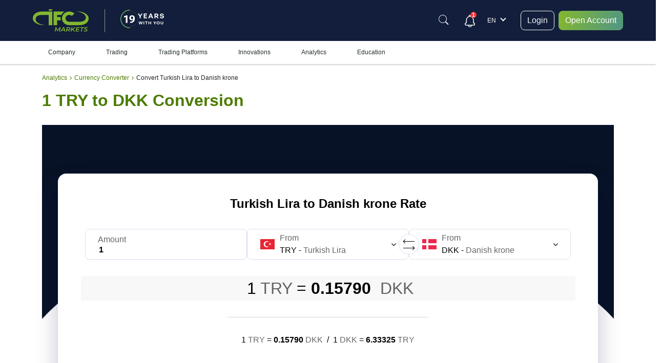

--- FILE ---
content_type: text/html; charset=utf-8
request_url: https://www.ifcmtz.com/en/currency-converter/try-dkk
body_size: 34317
content:
<!DOCTYPE HTML><html xmlns="http://www.w3.org/1999/xhtml" xml:lang="en-TZ" lang="en-TZ"><head prefix="og: http://ogp.me/ns# fb: http://ogp.me/ns/fb# article: http://ogp.me/ns/article#"><meta charset="utf-8"/><meta name="viewport" content="width=device-width, initial-scale=1, minimum-scale=1, maximum-scale=5"/><meta name="cdn" content="https://ifccd.net"/><link rel="preconnect" href="https://ifccd.net"><link rel="preload" as="image" href="https://ifccd.net/images/flags/lang_sprite.webp"><meta name="baidu-site-verification" content="code-YMgJTGV44a"/><meta name="naver-site-verification" content="c08cf7e08301fb157c304f4e13ac8e157c8d8930"/><script>
    var x = navigator.userAgent.match(/(opera|chrome|safari|firefox|msie|trident(?=\/))\/?\s*(\d+)/i) || [];
    if (x[1] === "MSIE" || x[1] === "Trident") {  // Trident is IE11
        // if (x[1] === "MSIE") { // MSIE is IE10-
        location.replace('/en/browser-not-supported');
    }
</script><script>/* Microsoft Advertising UET tag */
    (function(w,d,t,r,u){var f,n,i;w[u]=w[u]||[],f=function(){var o={ti:"32598969", enableAutoSpaTracking: true};o.q=w[u],w[u]=new UET(o),w[u].push("pageLoad")},n=d.createElement(t),n.src=r,n.async=1,n.onload=n.onreadystatechange=function(){var s=this.readyState;s&&s!=="loaded"&&s!=="complete"||(f(),n.onload=n.onreadystatechange=null)},i=d.getElementsByTagName(t)[0],i.parentNode.insertBefore(n,i)})(window,document,"script","//bat.bing.com/bat.js","uetq");
    /* Microsoft Advertising UET tag */
</script><!-- Google Tag Manager --><script>(function(w,d,s,l,i){w[l]=w[l]||[];w[l].push({'gtm.start': new Date().getTime(),event:'gtm.js'});var f=d.getElementsByTagName(s)[0], j=d.createElement(s),dl=l!='dataLayer'?'&l='+l:'';j.async=true;j.src= 'https://www.googletagmanager.com/gtm.js?id='+i+dl;f.parentNode.insertBefore(j,f);})(window,document,'script','dataLayer','GTM-KCLGMJQ');</script><!-- End Google Tag Manager --><!-- Google Tag Manager (noscript) --><noscript><iframe src="https://www.googletagmanager.com/ns.html?id=GTM-KCLGMJQ" height="0" width="0" style="display:none;visibility:hidden"></iframe></noscript><!-- End Google Tag Manager (noscript) --><!-- Facebook Pixel Code --><meta name="facebook-domain-verification" content="9729a1sdior05m716sppqlm88td9lr"/><script>
    window.addEventListener("load",function(){var b,d,e,g,a,c,f;b=window,d=document,e="script",g="https://connect.facebook.net/en_US/fbevents.js",b.fbq||(a=b.fbq=function(){a.callMethod?a.callMethod.apply(a,arguments):a.queue.push(arguments)},b._fbq||(b._fbq=a),a.push=a,a.loaded=!0,a.version="2.0",a.queue=[],c=d.createElement(e),c.async=!0,c.src=g,f=d.getElementsByTagName(e)[0],f.parentNode.insertBefore(c,f)),fbq("init","332504358852193"),fbq("track","PageView")})
</script><noscript><img alt="fb" height="1" width="1" style="display:none" src="https://www.facebook.com/tr?id=1504389103167108&ev=PageView&noscript=1"/></noscript><script data-cfasync="false">
    var web_socket_host       = "wss://q.ifccd.net:443";
    var reg_def_country       = "US";
    var culture               = "en";
    var load_host             = location.origin;
    var showTitle             = "Show";
    var hideTitle             = "Hide";
    var ifcmarkets            = true;
    var base_url_with_lang    = "https://www.ifcmtz.com/en";
    var domainNoSub           = "ifcmtz.com";
    var alterdomain           = "com";
    var alterdomain_lvl2      = "ifcmtz.com";
    var Lang                  = "en_TZ";
    var BaseLang              = "en";
    var ajaxQuiz              = "/en/ajax/main/checkTestAjax";
    var academyTest             = "/en/ajax/main/academyTestAjax";
    var ajaxmenu              = "/en/ajax/main/naviteminfo";
    var like_url              = "/en/ajax/main/likebuttonsAjax";
    var chatAjax              = "/en/ajax/main/chatAjax";
    var regformAjax           = "/en/ajax/multidoc/regformAjax";
    var live_quotationsAjax   = "/en/ajax/quote/live_quotationsAjax";
    var quotationsBoxAjax     = "/en/ajax/quote/quotationsBoxAjax";
    var regulations           = {"AF":{"bvi":1,"labuan":0,"default":"bvi"},"AX":{"bvi":1,"labuan":0,"default":"bvi"},"AL":{"bvi":1,"labuan":0,"default":"bvi"},"DZ":{"bvi":1,"labuan":0,"default":"bvi"},"AS":{"bvi":1,"labuan":0,"default":"bvi"},"AD":{"bvi":1,"labuan":0,"default":"bvi"},"AO":{"bvi":1,"labuan":0,"default":"bvi"},"AI":{"bvi":1,"labuan":0,"default":"bvi"},"AQ":{"bvi":1,"labuan":0,"default":"bvi"},"AG":{"bvi":1,"labuan":0,"default":"bvi"},"AR":{"bvi":1,"labuan":0,"default":"bvi"},"AM":{"bvi":1,"labuan":0,"default":"bvi"},"AW":{"bvi":1,"labuan":0,"default":"bvi"},"AU":{"bvi":1,"labuan":0,"default":"bvi"},"AT":{"bvi":1,"labuan":0,"default":"bvi"},"AZ":{"bvi":1,"labuan":0,"default":"bvi"},"BS":{"bvi":1,"labuan":0,"default":"bvi"},"BH":{"bvi":1,"labuan":0,"default":"bvi"},"BD":{"bvi":1,"labuan":0,"default":"bvi"},"BB":{"bvi":1,"labuan":0,"default":"bvi"},"BY":{"bvi":1,"labuan":0,"default":"bvi"},"BE":{"bvi":1,"labuan":0,"default":"bvi"},"BZ":{"bvi":1,"labuan":0,"default":"bvi"},"BJ":{"bvi":1,"labuan":0,"default":"bvi"},"BM":{"bvi":1,"labuan":0,"default":"bvi"},"BT":{"bvi":1,"labuan":0,"default":"bvi"},"BO":{"bvi":1,"labuan":0,"default":"bvi"},"BA":{"bvi":1,"labuan":0,"default":"bvi"},"BW":{"bvi":1,"labuan":0,"default":"bvi"},"BV":{"bvi":1,"labuan":0,"default":"bvi"},"BR":{"bvi":0,"labuan":1,"default":"labuan"},"VG":{"bvi":0,"labuan":1,"default":"labuan"},"IO":{"bvi":1,"labuan":0,"default":"bvi"},"BN":{"bvi":1,"labuan":0,"default":"bvi"},"BG":{"bvi":1,"labuan":0,"default":"bvi"},"BF":{"bvi":1,"labuan":0,"default":"bvi"},"BI":{"bvi":1,"labuan":0,"default":"bvi"},"KH":{"bvi":1,"labuan":0,"default":"bvi"},"CM":{"bvi":1,"labuan":0,"default":"bvi"},"CA":{"bvi":0,"labuan":1,"default":"labuan"},"CV":{"bvi":1,"labuan":0,"default":"bvi"},"KY":{"bvi":1,"labuan":0,"default":"bvi"},"CF":{"bvi":1,"labuan":0,"default":"bvi"},"TD":{"bvi":1,"labuan":0,"default":"bvi"},"CL":{"bvi":1,"labuan":0,"default":"bvi"},"CN":{"bvi":1,"labuan":0,"default":"bvi"},"CX":{"bvi":1,"labuan":0,"default":"bvi"},"CC":{"bvi":1,"labuan":0,"default":"bvi"},"CO":{"bvi":1,"labuan":0,"default":"bvi"},"KM":{"bvi":1,"labuan":0,"default":"bvi"},"CG":{"bvi":1,"labuan":0,"default":"bvi"},"CD":{"bvi":1,"labuan":0,"default":"bvi"},"CK":{"bvi":1,"labuan":0,"default":"bvi"},"CR":{"bvi":1,"labuan":0,"default":"bvi"},"CI":{"bvi":1,"labuan":0,"default":"bvi"},"HR":{"bvi":1,"labuan":0,"default":"bvi"},"CU":{"bvi":1,"labuan":0,"default":"bvi"},"CY":{"bvi":1,"labuan":0,"default":"bvi"},"CZ":{"bvi":1,"labuan":0,"default":"bvi"},"DK":{"bvi":1,"labuan":0,"default":"bvi"},"DJ":{"bvi":1,"labuan":0,"default":"bvi"},"DM":{"bvi":1,"labuan":0,"default":"bvi"},"DO":{"bvi":1,"labuan":0,"default":"bvi"},"EC":{"bvi":1,"labuan":0,"default":"bvi"},"EG":{"bvi":1,"labuan":0,"default":"bvi"},"SV":{"bvi":1,"labuan":0,"default":"bvi"},"GQ":{"bvi":1,"labuan":0,"default":"bvi"},"ER":{"bvi":1,"labuan":0,"default":"bvi"},"EE":{"bvi":1,"labuan":0,"default":"bvi"},"ET":{"bvi":1,"labuan":0,"default":"bvi"},"QU":{"bvi":1,"labuan":0,"default":"bvi"},"FK":{"bvi":1,"labuan":0,"default":"bvi"},"FO":{"bvi":1,"labuan":0,"default":"bvi"},"FJ":{"bvi":1,"labuan":0,"default":"bvi"},"FI":{"bvi":1,"labuan":0,"default":"bvi"},"FR":{"bvi":1,"labuan":0,"default":"bvi"},"GF":{"bvi":1,"labuan":0,"default":"bvi"},"PF":{"bvi":1,"labuan":0,"default":"bvi"},"TF":{"bvi":1,"labuan":0,"default":"bvi"},"GA":{"bvi":1,"labuan":0,"default":"bvi"},"GM":{"bvi":1,"labuan":0,"default":"bvi"},"GE":{"bvi":1,"labuan":0,"default":"bvi"},"DE":{"bvi":1,"labuan":0,"default":"bvi"},"GH":{"bvi":1,"labuan":0,"default":"bvi"},"GI":{"bvi":1,"labuan":0,"default":"bvi"},"GR":{"bvi":1,"labuan":0,"default":"bvi"},"GL":{"bvi":1,"labuan":0,"default":"bvi"},"GD":{"bvi":1,"labuan":0,"default":"bvi"},"GP":{"bvi":1,"labuan":0,"default":"bvi"},"GU":{"bvi":1,"labuan":0,"default":"bvi"},"GT":{"bvi":1,"labuan":0,"default":"bvi"},"GG":{"bvi":1,"labuan":0,"default":"bvi"},"GN":{"bvi":1,"labuan":0,"default":"bvi"},"GW":{"bvi":1,"labuan":0,"default":"bvi"},"GY":{"bvi":1,"labuan":0,"default":"bvi"},"HT":{"bvi":1,"labuan":0,"default":"bvi"},"HM":{"bvi":1,"labuan":0,"default":"bvi"},"HN":{"bvi":1,"labuan":0,"default":"bvi"},"HK":{"bvi":1,"labuan":0,"default":"bvi"},"HU":{"bvi":1,"labuan":0,"default":"bvi"},"IS":{"bvi":1,"labuan":0,"default":"bvi"},"IN":{"bvi":1,"labuan":0,"default":"bvi"},"ID":{"bvi":0,"labuan":1,"default":"labuan"},"IR":{"bvi":1,"labuan":0,"default":"bvi"},"IQ":{"bvi":1,"labuan":0,"default":"bvi"},"IE":{"bvi":1,"labuan":0,"default":"bvi"},"IM":{"bvi":1,"labuan":0,"default":"bvi"},"IL":{"bvi":1,"labuan":0,"default":"bvi"},"IT":{"bvi":1,"labuan":0,"default":"bvi"},"JM":{"bvi":1,"labuan":0,"default":"bvi"},"JP":{"bvi":1,"labuan":0,"default":"bvi"},"JE":{"bvi":1,"labuan":0,"default":"bvi"},"JO":{"bvi":1,"labuan":0,"default":"bvi"},"KZ":{"bvi":1,"labuan":0,"default":"bvi"},"KE":{"bvi":1,"labuan":0,"default":"bvi"},"KI":{"bvi":1,"labuan":0,"default":"bvi"},"KW":{"bvi":1,"labuan":0,"default":"bvi"},"KG":{"bvi":1,"labuan":0,"default":"bvi"},"LA":{"bvi":1,"labuan":0,"default":"bvi"},"LV":{"bvi":1,"labuan":0,"default":"bvi"},"LB":{"bvi":1,"labuan":0,"default":"bvi"},"LS":{"bvi":1,"labuan":0,"default":"bvi"},"LR":{"bvi":1,"labuan":0,"default":"bvi"},"LY":{"bvi":1,"labuan":0,"default":"bvi"},"LI":{"bvi":1,"labuan":0,"default":"bvi"},"LT":{"bvi":1,"labuan":0,"default":"bvi"},"LU":{"bvi":1,"labuan":0,"default":"bvi"},"MO":{"bvi":1,"labuan":0,"default":"bvi"},"MK":{"bvi":1,"labuan":0,"default":"bvi"},"MG":{"bvi":1,"labuan":0,"default":"bvi"},"MW":{"bvi":1,"labuan":0,"default":"bvi"},"MY":{"bvi":1,"labuan":0,"default":"bvi"},"MV":{"bvi":1,"labuan":0,"default":"bvi"},"ML":{"bvi":1,"labuan":0,"default":"bvi"},"MT":{"bvi":1,"labuan":0,"default":"bvi"},"MH":{"bvi":1,"labuan":0,"default":"bvi"},"MQ":{"bvi":1,"labuan":0,"default":"bvi"},"MR":{"bvi":1,"labuan":0,"default":"bvi"},"MU":{"bvi":1,"labuan":0,"default":"bvi"},"YT":{"bvi":1,"labuan":0,"default":"bvi"},"MX":{"bvi":1,"labuan":0,"default":"bvi"},"FM":{"bvi":1,"labuan":0,"default":"bvi"},"MD":{"bvi":1,"labuan":0,"default":"bvi"},"MC":{"bvi":1,"labuan":0,"default":"bvi"},"MN":{"bvi":1,"labuan":0,"default":"bvi"},"ME":{"bvi":1,"labuan":0,"default":"bvi"},"MS":{"bvi":1,"labuan":0,"default":"bvi"},"MA":{"bvi":1,"labuan":0,"default":"bvi"},"MZ":{"bvi":1,"labuan":0,"default":"bvi"},"MM":{"bvi":1,"labuan":0,"default":"bvi"},"NA":{"bvi":1,"labuan":0,"default":"bvi"},"NR":{"bvi":1,"labuan":0,"default":"bvi"},"NP":{"bvi":1,"labuan":0,"default":"bvi"},"NL":{"bvi":1,"labuan":0,"default":"bvi"},"AN":{"bvi":1,"labuan":0,"default":"bvi"},"NC":{"bvi":1,"labuan":0,"default":"bvi"},"NZ":{"bvi":1,"labuan":0,"default":"bvi"},"NI":{"bvi":1,"labuan":0,"default":"bvi"},"NE":{"bvi":1,"labuan":0,"default":"bvi"},"NG":{"bvi":1,"labuan":0,"default":"bvi"},"NU":{"bvi":1,"labuan":0,"default":"bvi"},"NF":{"bvi":1,"labuan":0,"default":"bvi"},"MP":{"bvi":1,"labuan":0,"default":"bvi"},"KP":{"bvi":1,"labuan":0,"default":"bvi"},"KR":{"bvi":0,"labuan":1,"default":"labuan"},"NO":{"bvi":1,"labuan":0,"default":"bvi"},"OM":{"bvi":1,"labuan":0,"default":"bvi"},"QO":{"bvi":1,"labuan":0,"default":"bvi"},"PK":{"bvi":1,"labuan":0,"default":"bvi"},"PW":{"bvi":1,"labuan":0,"default":"bvi"},"PS":{"bvi":1,"labuan":0,"default":"bvi"},"PA":{"bvi":1,"labuan":0,"default":"bvi"},"PG":{"bvi":1,"labuan":0,"default":"bvi"},"PY":{"bvi":1,"labuan":0,"default":"bvi"},"PE":{"bvi":1,"labuan":0,"default":"bvi"},"PH":{"bvi":1,"labuan":0,"default":"bvi"},"PN":{"bvi":1,"labuan":0,"default":"bvi"},"PL":{"bvi":1,"labuan":0,"default":"bvi"},"PT":{"bvi":1,"labuan":0,"default":"bvi"},"PR":{"bvi":1,"labuan":0,"default":"bvi"},"QA":{"bvi":1,"labuan":0,"default":"bvi"},"RE":{"bvi":1,"labuan":0,"default":"bvi"},"RO":{"bvi":1,"labuan":0,"default":"bvi"},"RU":{"bvi":1,"labuan":0,"default":"bvi"},"RW":{"bvi":1,"labuan":0,"default":"bvi"},"BL":{"bvi":1,"labuan":0,"default":"bvi"},"SH":{"bvi":1,"labuan":0,"default":"bvi"},"KN":{"bvi":1,"labuan":0,"default":"bvi"},"LC":{"bvi":1,"labuan":0,"default":"bvi"},"MF":{"bvi":1,"labuan":0,"default":"bvi"},"PM":{"bvi":1,"labuan":0,"default":"bvi"},"VC":{"bvi":1,"labuan":0,"default":"bvi"},"WS":{"bvi":1,"labuan":0,"default":"bvi"},"SM":{"bvi":1,"labuan":0,"default":"bvi"},"ST":{"bvi":1,"labuan":0,"default":"bvi"},"SA":{"bvi":1,"labuan":0,"default":"bvi"},"SN":{"bvi":1,"labuan":0,"default":"bvi"},"RS":{"bvi":1,"labuan":0,"default":"bvi"},"CS":{"bvi":1,"labuan":0,"default":"bvi"},"SC":{"bvi":1,"labuan":0,"default":"bvi"},"SL":{"bvi":1,"labuan":0,"default":"bvi"},"SG":{"bvi":1,"labuan":0,"default":"bvi"},"SK":{"bvi":1,"labuan":0,"default":"bvi"},"SI":{"bvi":1,"labuan":0,"default":"bvi"},"SB":{"bvi":1,"labuan":0,"default":"bvi"},"SO":{"bvi":1,"labuan":0,"default":"bvi"},"ZA":{"bvi":1,"labuan":0,"default":"bvi"},"GS":{"bvi":1,"labuan":0,"default":"bvi"},"SS":{"bvi":1,"labuan":0,"default":"bvi"},"ES":{"bvi":1,"labuan":0,"default":"bvi"},"LK":{"bvi":1,"labuan":0,"default":"bvi"},"SD":{"bvi":1,"labuan":0,"default":"bvi"},"SR":{"bvi":1,"labuan":0,"default":"bvi"},"SJ":{"bvi":1,"labuan":0,"default":"bvi"},"SZ":{"bvi":1,"labuan":0,"default":"bvi"},"SE":{"bvi":1,"labuan":0,"default":"bvi"},"CH":{"bvi":1,"labuan":0,"default":"bvi"},"SY":{"bvi":1,"labuan":0,"default":"bvi"},"TW":{"bvi":1,"labuan":0,"default":"bvi"},"TJ":{"bvi":1,"labuan":0,"default":"bvi"},"TZ":{"bvi":1,"labuan":0,"default":"bvi"},"TH":{"bvi":1,"labuan":0,"default":"bvi"},"TL":{"bvi":1,"labuan":0,"default":"bvi"},"TG":{"bvi":1,"labuan":0,"default":"bvi"},"TK":{"bvi":1,"labuan":0,"default":"bvi"},"TO":{"bvi":1,"labuan":0,"default":"bvi"},"TT":{"bvi":1,"labuan":0,"default":"bvi"},"TN":{"bvi":1,"labuan":0,"default":"bvi"},"TR":{"bvi":1,"labuan":0,"default":"bvi"},"TM":{"bvi":1,"labuan":0,"default":"bvi"},"TC":{"bvi":1,"labuan":0,"default":"bvi"},"TV":{"bvi":1,"labuan":0,"default":"bvi"},"UG":{"bvi":1,"labuan":0,"default":"bvi"},"UA":{"bvi":1,"labuan":0,"default":"bvi"},"AE":{"bvi":1,"labuan":0,"default":"bvi"},"GB":{"bvi":1,"labuan":0,"default":"bvi"},"US":{"bvi":1,"labuan":0,"default":"bvi"},"ZZ":{"bvi":1,"labuan":0,"default":"bvi"},"UM":{"bvi":1,"labuan":0,"default":"bvi"},"VI":{"bvi":1,"labuan":0,"default":"bvi"},"UY":{"bvi":1,"labuan":0,"default":"bvi"},"UZ":{"bvi":1,"labuan":0,"default":"bvi"},"VU":{"bvi":1,"labuan":0,"default":"bvi"},"VE":{"bvi":1,"labuan":0,"default":"bvi"},"VN":{"bvi":1,"labuan":0,"default":"bvi"},"WF":{"bvi":1,"labuan":0,"default":"bvi"},"EH":{"bvi":1,"labuan":0,"default":"bvi"},"YE":{"bvi":1,"labuan":0,"default":"bvi"},"ZM":{"bvi":1,"labuan":0,"default":"bvi"},"ZW":{"bvi":1,"labuan":0,"default":"bvi"}};
    var private_bvi_domain    = "private.ifcmarkets.com";
    var private_labuan_domain = "private.ifcmfx.com";
    var current_regulation    = "bvi";
    var chat_domain           = "https://chat.ifcmtz.com";
    var directionIsRtl        = Boolean("");
    var b                     = document.documentElement;
    window.isMobile           = (function (a) {
        let check = false;
        if (/(android|bb\d+|meego).+mobile|avantgo|bada\/|blackberry|blazer|compal|elaine|fennec|hiptop|iemobile|ip(hone|od)|iris|kindle|lge |maemo|midp|mmp|mobile.+firefox|netfront|opera m(ob|in)i|palm( os)?|phone|p(ixi|re)\/|plucker|pocket|psp|series(4|6)0|symbian|treo|up\.(browser|link)|vodafone|wap|windows ce|xda|xiino/i.test(a) || /1207|6310|6590|3gso|4thp|50[1-6]i|770s|802s|a wa|abac|ac(er|oo|s\-)|ai(ko|rn)|al(av|ca|co)|amoi|an(ex|ny|yw)|aptu|ar(ch|go)|as(te|us)|attw|au(di|\-m|r |s )|avan|be(ck|ll|nq)|bi(lb|rd)|bl(ac|az)|br(e|v)w|bumb|bw\-(n|u)|c55\/|capi|ccwa|cdm\-|cell|chtm|cldc|cmd\-|co(mp|nd)|craw|da(it|ll|ng)|dbte|dc\-s|devi|dica|dmob|do(c|p)o|ds(12|\-d)|el(49|ai)|em(l2|ul)|er(ic|k0)|esl8|ez([4-7]0|os|wa|ze)|fetc|fly(\-|_)|g1 u|g560|gene|gf\-5|g\-mo|go(\.w|od)|gr(ad|un)|haie|hcit|hd\-(m|p|t)|hei\-|hi(pt|ta)|hp( i|ip)|hs\-c|ht(c(\-| |_|a|g|p|s|t)|tp)|hu(aw|tc)|i\-(20|go|ma)|i230|iac( |\-|\/)|ibro|idea|ig01|ikom|im1k|inno|ipaq|iris|ja(t|v)a|jbro|jemu|jigs|kddi|keji|kgt( |\/)|klon|kpt |kwc\-|kyo(c|k)|le(no|xi)|lg( g|\/(k|l|u)|50|54|\-[a-w])|libw|lynx|m1\-w|m3ga|m50\/|ma(te|ui|xo)|mc(01|21|ca)|m\-cr|me(rc|ri)|mi(o8|oa|ts)|mmef|mo(01|02|bi|de|do|t(\-| |o|v)|zz)|mt(50|p1|v )|mwbp|mywa|n10[0-2]|n20[2-3]|n30(0|2)|n50(0|2|5)|n7(0(0|1)|10)|ne((c|m)\-|on|tf|wf|wg|wt)|nok(6|i)|nzph|o2im|op(ti|wv)|oran|owg1|p800|pan(a|d|t)|pdxg|pg(13|\-([1-8]|c))|phil|pire|pl(ay|uc)|pn\-2|po(ck|rt|se)|prox|psio|pt\-g|qa\-a|qc(07|12|21|32|60|\-[2-7]|i\-)|qtek|r380|r600|raks|rim9|ro(ve|zo)|s55\/|sa(ge|ma|mm|ms|ny|va)|sc(01|h\-|oo|p\-)|sdk\/|se(c(\-|0|1)|47|mc|nd|ri)|sgh\-|shar|sie(\-|m)|sk\-0|sl(45|id)|sm(al|ar|b3|it|t5)|so(ft|ny)|sp(01|h\-|v\-|v )|sy(01|mb)|t2(18|50)|t6(00|10|18)|ta(gt|lk)|tcl\-|tdg\-|tel(i|m)|tim\-|t\-mo|to(pl|sh)|ts(70|m\-|m3|m5)|tx\-9|up(\.b|g1|si)|utst|v400|v750|veri|vi(rg|te)|vk(40|5[0-3]|\-v)|vm40|voda|vulc|vx(52|53|60|61|70|80|81|83|85|98)|w3c(\-| )|webc|whit|wi(g |nc|nw)|wmlb|wonu|x700|yas\-|your|zeto|zte\-/i.test(a.substr(0, 4))) check = true;
        return check;
    })(navigator.userAgent || navigator.vendor || window.opera);
    b.setAttribute('data-useragent', navigator.userAgent);
    b.classList.add(window.isMobile ? 'mobile' : 'desktop');
</script><style>:root {
        --neo-blue: #181B48;
        --neo-purple: #292064;
        --ifc-white: #fff;
        --ifc-dark: #000;
        --ifc-green-400: #6fb400;
        --ifc-green-500: #4C7B00;
        --ifc-green-600: #385A00;
        --ifc-red-400: #E4524B;
        --ifc-red-500: #C53932;
        --ifc-blue-300: #424FC7;
        --ifc-blue-400: #0066cc;
        --ifc-gray-100: #f4f6fa;
        --ifc-gray-200: #e8eaf2;
        --ifc-gray-300: #b5c6da;
        --ifc-gray-500: #49536e;
        --ifc-gray-600: #3a4662;
        --ifc-gray-700: #2c3857;
        --ifc-gray-900: #262E30;
        --ifc-light-gray-200: #f5f5f5;
        --ifc-light-gray-300: #eeeff2;
        --ifc-light-gray-400: #e2e4e8;
        --ifc-yellow-300: #f0d3a4;
        --ifc-yellow-500: #ffc955;
        --ifc-yellow-600: #ffb53c;
        --ifc-yellow-700: #ff9f00;
        --ifc-pink-500: #e763d5;
        --ifc-pink-600: #ce46bb;
        --ifc-body-bgcolor: #fff;
        --ifc-home-body-bgcolor: #121E3B
    }

    *, ::after, ::before {
        box-sizing: border-box
    }

    html {
        font-size: 16px
    }

    @media(min-width: 1600px) {
        html {
            font-size: 112.5%;
        }
    }

    body {
        display: flex;
        overflow-x: hidden;
        overflow-y: auto;
        flex-direction: column;
        height: 100%;
        margin: 0
    }

    .bg-color-dark {
        background: linear-gradient(263.57deg, #1F1CCF -44.06%, #151C50 31.04%, #0B152D 59.68%, #212D69 90.3%, #1F1CCF 141.99%);
    }

    .bg-color-light {
        background: #F0F2FE;
    }

    ol li, ul li {
        line-height: 26px;
        text-align: left
    }

    .Breadcrumb, ul {
        list-style: none
    }

    img {
        max-width: 100%
    }

    @media (min-width: 1151px) {
        .mobile_navbar_cont {
            display: none
        }
    }

    .flex_column {
        flex-direction: column
    }

    #__supported, #page_up, #trade-with-trust, #trust-carousel, .before_path, .chat_container, .d-none, .flag_wrap, .header_content_wrap .right_part, .hidden, .instead_form, .menu_wrap, .ny-mobile, .owl-dots, .payments_wrapper_method, .review, .search_box, .tooltiptext {
        display: none
    }

    @media (min-width: 576px) {
        .d-sm-block {
            display: block
        }

        .d-sm-none {
            display: none
        }
    }

    .head_cont, .head_cont .logo {
        display: flex;
        align-items: center
    }

    li.expanded {
        margin-left: 10px
    }

    img:focus {
        outline: 0
    }

    #mainSlider {
        display: flex;
    }

    .titlepage {
        font-size: 2rem;
        text-align: center;
        margin-bottom: 32px
    }

    .popular_container {
        display: flex
    }

    .footer {
        margin-bottom: 0;
        color: currentColor
    }

    .Breadcrumb {
        margin: 0;
        padding: 15px 0;
        display: flex;
        align-items: center
    }

    .footer-menu {
        padding-top: 50px;
        display: flex;
        flex-wrap: wrap
    }

    .footer .footer_notice {
        background-color: var(--ifc-white)
    }

    .policy-block {
        width: 100%;
        display: flex;
        justify-content: center;
        padding: 15px 64px
    }

    .footer .footer_notice p {
        margin-bottom: 0;
        text-align: center;
        padding: 8px 16px;
        color: var(--ifc-dark)
    }

    .footer_inner {
        display: flex;
        padding-top: 34px;
        padding-bottom: 24px;
        justify-content: space-between
    }

    .follow-us-on {
        display: flex;
        align-items: center;
        margin-top: 13px
    }

    .footer_inner .follow-us-on a {
        display: flex;
        margin-right: 8px;
        width: 40px;
        height: 40px;
        border-radius: 50%;
        background: linear-gradient(95.07deg, #9e2eff -60.61%, #1473e6 179.28%, rgba(197, 131, 255, 0) 226.23%);
        justify-content: center;
        align-items: center;
        font-size: 24px;
        color: var(--ifc-white)
    }

    .button-with-fb, .lang_numb {
        align-items: center;
        display: flex
    }

    .col-xl-3 .button-with-fb {
        width: 100%;
    }
    .col-xl-3 .button-with-fb .btn-lg {
        --bs-btn-padding-x: 0.75rem;
        --bs-btn-padding-y: 0.375rem;
        --bs-btn-font-size: 1rem;
    }

    .footer_inner .lang_support {
        display: flex;
        height: 50px
    }

    .lang_numb {
        font-size: 2.75rem;
        font-weight: 700;
        color: var(--ifc-green-400)
    }

    .lang_support .plumb_line + div {
        font-weight: 500;
        line-height: 25px;
        font-size: .75rem
    }

    .footer_inner .plumb_line {
        display: block;
        width: 1px;
        height: 40px;
        margin: 5px 13px;
        background: #7f7f7f
    }

    .footer-menu a {
        color: #fff;
        font-size: 14px;
        font-weight: 400
    }

    .header_content_wrap, .reg_form_one_md_imputs .button-with-fb, .reg_form_one_md_imputs button, .titlepage {
        width: 100%
    }

    body.dark-theme {
        color: var(--ifc-light-gray-200)
    }

    .header_content_wrap, body.dark-theme {
        background: var(--ifc-home-body-bgcolor)
    }

    .form-bg {
        padding: 30px
    }

    .form-bg h3 {
        font-weight: 700;
        margin: 0 0 40px;
        text-align: center
    }

    .form_three #form_body, .form_two #form_body {
        display: flex;
        flex-wrap: wrap;
        justify-content: space-between
    }

    .form_three #form_body .field {
        width: calc(33% - 16px);
        margin-bottom: 25px
    }

    .form_two #form_body .field {
        width: calc(50% - 15px);
        margin-bottom: 25px;
        float: left
    }

    .form_one #form_body .field {
        margin-bottom: 25px;
    }

    #form_body .field .input input:not([type=tel]), #form_body .field .input input[type=tel], #form_body .field select {
        width: 100%;
        border: solid 1px var(--ifc-gray-200);
        padding: 10px 8px 8px 10px
    }

    .reg_form_md_imputs #form_body .field .input input, .reg_form_md_imputs #form_body .input select {
        height: 48px;
        font-size: .875rem
    }

    .form_three #form_body .facebook-block {
        display: flex;
        justify-content: center;
        align-items: center;
        width: 50px;
        height: 50px
    }

    .facebook-block {
        display: flex;
        align-items: center;
        justify-content: center;
        background: #4692f5;
        color: #fff;
        cursor: pointer;
        min-width: 48px;
        height: 48px;
        position: relative;
        border-radius: 6px
    }

    .form_two .button_div {
        width: 100%;
        display: flex;
        flex-wrap: wrap
    }

    .button_div > div {
        display: flex;
        align-items: center;
        justify-content: space-between;
        width: 100%
    }

    .form_three .grouped-fields {
        flex-direction: inherit;
        width: 100%;
        justify-content: start;
        margin-bottom: 15px
    }

    .form-bg {
        padding: 130px 140px;
    }

    @media (max-width: 768px) {
        .form-bg {
            padding: 30px 15px
        }
    }

    @media (min-width: 1366px) {
        .reg_form_md_imputs #form_body .input input {
            height: 40px
        }
    }</style><!-- End Google Rich cards --><meta name="format-detection" content="telephone=no"/><meta name="msvalidate.01" content="6490B8BFBDAC2C9D74CEF76A7B9C11E8"/><meta name="google-site-verification" content="KbAkLGKDfFlcUsJqdSRZtn_guzyyg49-y-MKjYCBqV4"/><meta name="yandex-verification" content="aa6e5ec75e8750aa"/><meta http-equiv="Content-Type" content="text/html; charset=UTF-8"/><meta name="theme-color" content="#fff"/><link rel="icon" href="https://ifccd.net/favicon.ico"><title>Convert Turkish Lira to Danish Krone 1 TRY to DKK | IFCM Tanzania</title><meta name="Description" content="1 TRY to DKK Currency Converter. Convert Turkish Lira to Danish krone with real time currency rates based on up-to-the-second interbank foreign exchange rates."><meta name="author" content="IFC markets"/><Meta http-equiv="Content-Style-Type" content="text/css"><link rel="alternate" hreflang="en-TZ" href="https://www.ifcmtz.com/en/currency-converter/try-dkk"/><link rel="alternate" hreflang="en-HK" href="https://www.ifcmarkets.hk/en/currency-converter/try-dkk"/><link rel="alternate" hreflang="zh-HK" href="https://www.ifcmarkets.hk/zh/currency-converter/try-dkk"/><link rel="alternate" hreflang="en-AE" href="https://www.ifcmarkets.ae/en/currency-converter/try-dkk"/><link rel="alternate" hreflang="ar-AE" href="https://www.ifcmarkets.ae/ar/currency-converter/try-dkk"/><link rel="alternate" hreflang="en-IN" href="https://www.ifcmarkets.co.in/en/currency-converter/try-dkk"/><link rel="alternate" hreflang="hi-IN" href="https://www.ifcmarkets.co.in/hi/currency-converter/try-dkk"/><link rel="alternate" hreflang="en-IQ" href="https://www.ifcforex.com/en/currency-converter/try-dkk"/><link rel="alternate" hreflang="ar-IQ" href="https://www.ifcforex.com/ar/currency-converter/try-dkk"/><link rel="alternate" hreflang="en-IR" href="https://www.ifcmiran.asia/en/currency-converter/try-dkk"/><link rel="alternate" hreflang="fa-IR" href="https://www.ifcmiran.asia/fa/currency-converter/try-dkk"/><link rel="alternate" hreflang="en-TR" href="https://www.fxifcm.asia/en/currency-converter/try-dkk"/><link rel="alternate" hreflang="tr-TR" href="https://www.fxifcm.asia/tr/currency-converter/try-dkk"/><link rel="alternate" hreflang="en" href="https://www.ifcmarkets.com/en/currency-converter/try-dkk"/><link rel="alternate" hreflang="ja" href="https://www.ifcmarkets.com/ja/currency-converter/try-dkk"/><link rel="alternate" hreflang="ru" href="https://www.ifcmarkets.com/ru/currency-converter/try-dkk"/><link rel="alternate" hreflang="it" href="https://www.ifcmarkets.com/it/currency-converter/try-dkk"/><link rel="alternate" hreflang="es" href="https://www.ifcmarkets.com/es/currency-converter/try-dkk"/><link rel="alternate" hreflang="fr" href="https://www.ifcmarkets.com/fr/currency-converter/try-dkk"/><link rel="alternate" hreflang="de" href="https://www.ifcmarkets.com/de/currency-converter/try-dkk"/><link rel="alternate" hreflang="ko" href="https://www.ifcmarkets.com/ko/currency-converter/try-dkk"/><link rel="alternate" hreflang="cs" href="https://www.ifcmarkets.com/cs/currency-converter/try-dkk"/><link rel="alternate" hreflang="pt" href="https://www.ifcmarkets.com/pt/currency-converter/try-dkk"/><link rel="alternate" hreflang="vi" href="https://www.ifcmarkets.com/vi/currency-converter/try-dkk"/><link rel="alternate" hreflang="en-CA" href="https://www.ifcmarkets.com/en-CA/currency-converter/try-dkk"/><link rel="alternate" hreflang="fa" href="https://www.ifcmarkets.com/fa/currency-converter/try-dkk"/><link rel="alternate" hreflang="ms" href="https://www.ifcmarkets.my/currency-converter/try-dkk"/><link rel="alternate" hreflang="en-GB" href="https://www.ifcm.co.uk/currency-converter/try-dkk"/><link rel="alternate" hreflang="zh-CN" href="https://www.ifcmfx.cn/currency-converter/try-dkk"/><link rel="alternate" hreflang="es-CO" href="https://www.ifcmarkets.co/currency-converter/try-dkk"/><link rel="alternate" hreflang="ar" href="https://www.ifcmarkets.net/currency-converter/try-dkk"/><link rel="alternate" hreflang="es-MX" href="https://www.ifcmarkets.mx/currency-converter/try-dkk"/><link rel="alternate" hreflang="pt-BR" href="https://www.ifcmarkets.com.br/currency-converter/try-dkk"/><link rel="alternate" hreflang="zh-TW" href="https://www.ifcmarkets.tw/currency-converter/try-dkk"/><link rel="alternate" hreflang="id-ID" href="https://www.ifcmarkets.co.id/currency-converter/try-dkk"/><link rel="alternate" hreflang="en-ZA" href="https://www.ifcmarkets.co.za/currency-converter/try-dkk"/><link rel='canonical' href='https://www.ifcmtz.com/en/currency-converter/try-dkk' /><meta property="og:image" content="https://ifccd.net/images/OG_Images/03.jpg"><meta property="twitter:image" content="https://ifccd.net/images/OG_Images/03.jpg"><meta name="p:domain_verify" content="dd3924dc7cbc425f9fa074430fcfb112"/><link rel="manifest" href="https://ifccd.net/manifest.json"><script>
    // Initialize AOS after the document has loaded
    document.addEventListener('DOMContentLoaded', function() {
        if (typeof AOS != 'undefined') {
            // Initialize AOS
            AOS.init({
                once: true,
            });
        }
    });
</script>        <link rel="stylesheet preload" media="screen" href="https://ifccd.net/css/minifin/all-ltr-ad03b10bc2578a06538c9b8dace5cb13-2.css" as="style" onload="this.rel='stylesheet'" crossorigin="anonymous" />
<link rel="stylesheet preload" media="screen" href="https://ifccd.net/css/minifin/all-ltr-36b766bc7af5d506b8c21aa69370015a-2.css" as="style" onload="this.rel='stylesheet'" crossorigin="anonymous" />

    <!-- this text will be replaced with phrase styles and all optimised styles (include_m_optimized_stylesheets();) --></head><body dir="ltr"
      class="currency-converter "><!--Layout was forced before the page was fully loaded. If stylesheets are not yet loaded this may cause a flash of unstyled content. (SOLUTION)--><header class="header_wrapper_black"><!--    dark and light mode--><!--    <div class="light-dark ga__dark_mode">--><!--        <div class="circle-mode"></div>--><!--    </div>--><div class="notification-download-popup-body"><div class="d-flex align-items-center"><span class="icon-close-thin close-app" id="close_app_popup"></span><div class="d-flex align-items-center"><!-- Responsive logo image --><picture><source data-srcset="https://ifccd.net/images/front/logo_45x45.png 1x, /images/front/logo_90x90.png 2x, /images/front/logo_135x135.png 3x" type="image/png"><img class="lazyload" data-src="https://ifccd.net/images/front/logo_45x45.png" width="45" height="45" alt="Logo IFCMarkets"></picture><div class="app-content">
                NetTradeX for IFC Markets
                <div class="trading-app">Trading App</div><div class="__link_based_device"><i class="icon-star fill"></i><i class="icon-star fill"></i><i class="icon-star fill"></i><i class="icon-star fill"></i><i class="icon-star fill last"></i></div></div></div></div><div class="d-flex align-items-center"><a class="__link_based_device download-app icon-download-2"
           data-windows_pc="/download/IFCMTerminalSetup.exe"
           data-windows_phone="https://www.microsoft.com/en-us/store/p/ifc-markets-trade-terminal/9nblggh51kf3"
           data-ios="https://itunes.apple.com/us/app/nettradex-for-ifc-markets/id623804059?ls=1&mt=8"
           data-android="https://play.google.com/store/apps/details?id=com.nettradex.tt.ifc"
           data-macintosh="/en/platforms/ntx"
           data-unknown="/en/platforms/ntx"
           href="/en/platforms/ntx"
           target="_blank"
           rel="noopener"><i class="descriptive-link">Download</i></a></div></div><style>
    .notification-download-popup-body {
        width: 100%;
        background: #ffffff;
        box-shadow: 0 2px 4px rgb(0 0 0 / 15%);
        border-radius: 2px;
        color: var(--ifc-dark);
        display: flex;
        justify-content: space-between;
        align-items: center;
        max-height: 0;
        overflow: hidden;
        opacity: 0;
        transition: max-height 0.3s ease, opacity 0.3s ease;
    }

    .notification-download-popup-body.show {
        max-height: 200px;
        padding: 10px;
        opacity: 1;
    }

    .app-content {
        font-weight: 600;
        font-size: 12px;
        margin-right: 10px;
    }

    body[dir="rtl"] .app-content {
        margin-left: 10px;
        margin-right: 0;
    }

    .notification-download-popup-body img {
        margin-right: 9px;
        width: 45px;
        height: 45px;
    }

    body[dir="rtl"] .notification-download-popup-body img {
        margin-left: 9px;
        margin-right: 0;
    }

    .trading-app {
        font-size: 10px;
    }

    .notification-download-popup-body a {
        font-size: 32px;
        color: var(--bs-success);
        width: 48px;
        text-align: center;
    }

    body[dir="rtl"] .notification-download-popup-body a {
        text-align: center;
    }

    .icon-star.fill {
        color: var(--bs-success);
    }

    .icon-star {
        color: var(--ifc-gray-200);
        font-size: 16px;
    }

    .icon-close-thin {
        display: flex;
        justify-content: center;
        align-items: center;
        width: 32px;
        height: 32px;
    }

    .notification-download-popup-body .icon-close-thin {
        color: var(--ifc-dark);
        margin-right: 10px;
        font-size: 12px;
    }

    body[dir="rtl"] .notification-download-popup-body .icon-close-thin {
        margin-left: 10px;
        margin-right: 0;
    }
</style><div id="page_up"><div id="page_up_container" class="icon-page-up"></div></div><div class="header_content_wrap d-flex justify-content-between"><div class="logo_wrap text-left d-flex align-items-center"><a href="/en" class="logo-ifc"><img width="110" height="47" class="lazyload" data-src="https://ifccd.net/images/front/header/logo-white.svg"
                     alt="IFC Markets Online CFD Broker"/></a><div class="years-with-you d-none d-sm-block"><object type="image/svg+xml" data="https://ifccd.net/images/front/home/years-with-you.svg" title="18 years"></object></div></div><div class="head_cont"><ul class="buttons-nav m-0 p-0"><li class="d-none d-lg-block serach-item"><div class="search__btn"><div class="search"><form role="search" class="searchform" target="_top" action="https://www.ifcmarkets.com/en/search" method="GET"><label ><input value="" name="q" type="search" placeholder="Search"/></label><button aria-label="Justify" type="button" class="close sendsubmit main-search-box icon-search"></button></form></div></div></li><li class="d-none d-md-block"><div class="notification-bell ga__notify_bell"><span class="bell-icon"></span><i class="count-notification d-none">1</i><div class="notification-items"><div class="header-notification">Notification</div><div class="notification-item" data-itemId=""><p><b></b></p><a class="btn btn-md btn-success"
                       href="/en/company-news/trading-schedule-changes-jan-19-2026"><span>See News</span></a></div></div></div></li><li class="d-none d-md-block lang-menu-item"><div class="lang-menu-container"><div class="flag_wrap"><div class="flag_ul"><span class="menu_chort hidden-xs"></span><div class="domain_part"><div class="country_part  en"><a href="https://www.ifcmarkets.com/en/currency-converter/try-dkk" aria-label="Currency Converter"><div class="lang_flag General"></div><span class="sp">Global</span></a></div><div class="country_part  ru"><a href="https://www.ifcmarkets.com/ru/currency-converter/try-dkk" aria-label="Конвертер Валют"><div class="lang_flag RU"></div><span class="sp">Russian</span></a></div><div class="country_part  fa"><a href="https://www.ifcmiran.asia/fa/currency-converter/try-dkk" aria-label="تبدیل کننده ارز آنلاین - نرخ مبادله ای EUR USD"><div class="lang_flag IR"></div><span class="sp">Farsi</span></a></div><div class="country_part  es"><a href="https://www.ifcmarkets.com/es/currency-converter/try-dkk" aria-label="Conversor de Divisas"><div class="lang_flag ES"></div><span class="sp">Spanish</span></a></div><div class="country_part  de"><a href="https://www.ifcmarkets.com/de/currency-converter/try-dkk" aria-label="Währungsrechner - EUR-US-Dollar-Wechselkurs"><div class="lang_flag DE"></div><span class="sp">German</span></a></div><div class="country_part  ko"><a href="https://www.ifcmarkets.com/ko/currency-converter/try-dkk" aria-label="환율 계산기"><div class="lang_flag KO"></div><span class="sp">Korean</span></a></div><div class="country_part  fr"><a href="https://www.ifcmarkets.com/fr/currency-converter/try-dkk" aria-label="Convertisseur de Devises"><div class="lang_flag FR"></div><span class="sp">French</span></a></div><div class="country_part  en_GB"><a href="https://www.ifcm.co.uk/currency-converter/try-dkk" aria-label="Currency Converter"><div class="lang_flag UK"></div><span class="sp">English</span></a></div><div class="country_part  it"><a href="https://www.ifcmarkets.com/it/currency-converter/try-dkk" aria-label="Convertitore di valuta"><div class="lang_flag IT"></div><span class="sp">Italian</span></a></div><div class="country_part  cs"><a href="https://www.ifcmarkets.com/cs/currency-converter/try-dkk" aria-label="Převodník měn"><div class="lang_flag CZ"></div><span class="sp">Czech</span></a></div><div class="country_part  pt"><a href="https://www.ifcmarkets.com/pt/currency-converter/try-dkk" aria-label="Conversor moeda"><div class="lang_flag PT"></div><span class="sp">Portuguese</span></a></div><div class="country_part  id_ID"><a href="https://www.ifcmarkets.co.id/currency-converter/try-dkk" aria-label="Konverter Mata Uang"><div class="lang_flag ID"></div><span class="sp">Indonesian</span></a></div><div class="country_part  ja"><a href="https://www.ifcmarkets.com/ja/currency-converter/try-dkk" aria-label="為替計算"><div class="lang_flag JP"></div><span class="sp">Japanese</span></a></div><div class="country_part  vi"><a href="https://www.ifcmarkets.com/vi/currency-converter/try-dkk" aria-label="Chuyển đổi ngoại tệ"><div class="lang_flag VN"></div><span class="sp">Vietnamese</span></a></div><div class="country_part multilang "><span><button type="button"><div class="lang_flag HK"></div><span class="sp">Hong-Kong</span></button></span><ul><li><a aria-label="Currency Converter" href="https://www.ifcmarkets.hk/en/currency-converter/try-dkk">English</a></li><li><a aria-label="貨幣換算" href="https://www.ifcmarkets.hk/zh/currency-converter/try-dkk">Chinese</a></li></ul></div><div class="country_part  zh_TW"><a href="https://www.ifcmarkets.tw/currency-converter/try-dkk" aria-label="貨幣換算"><div class="lang_flag TW"></div><span class="sp">Taiwan</span></a></div><div class="country_part  ms"><a href="https://www.ifcmarkets.my/currency-converter/try-dkk" aria-label="Pertukaran Mata Wang"><div class="lang_flag MY"></div><span class="sp">Malay</span></a></div><div class="country_part  zh_CN"><a href="https://www.ifcmfx.cn/currency-converter/try-dkk" aria-label="货币换算"><div class="lang_flag CH"></div><span class="sp">Chinese</span></a></div><div class="country_part multilang "><span><button type="button"><div class="lang_flag IN"></div><span class="sp">Hindi</span></button></span><ul><li><a aria-label="Currency Converter" href="https://www.ifcmarkets.co.in/en/currency-converter/try-dkk">English</a></li><li><a aria-label="करेंसी कनवर्टर" href="https://www.ifcmarkets.co.in/hi/currency-converter/try-dkk">Hindi</a></li></ul></div><div class="country_part multilang "><span><button type="button"><div class="lang_flag AE"></div><span class="sp">Arabic</span></button></span><ul><li><a aria-label="Currency Converter" href="https://www.ifcmarkets.ae/en/currency-converter/try-dkk">English</a></li><li><a aria-label="محول العملات" href="https://www.ifcmarkets.ae/ar/currency-converter/try-dkk">Arabic</a></li></ul></div><div class="country_part  ar"><a href="https://www.ifcmarkets.net/currency-converter/try-dkk" aria-label="محول العملات"><div class="lang_flag SA"></div><span class="sp">Saudi Arabia</span></a></div><div class="country_part multilang "><span><button type="button"><div class="lang_flag TR"></div><span class="sp">Turkish</span></button></span><ul><li><a aria-label="Döviz kuru çevirici" href="https://www.fxifcm.asia/tr/currency-converter/try-dkk">Turkish</a></li><li><a aria-label="Currency Converter" href="https://www.fxifcm.asia/en/currency-converter/try-dkk">English</a></li></ul></div><div class="country_part  fa"><a href="https://www.ifcmarkets.com/fa/currency-converter/try-dkk" aria-label="تبدیل کننده ارز آنلاین - نرخ مبادله ای EUR USD"><div class="lang_flag IR"></div><span class="sp">Farsi</span></a></div><div class="country_part  pt_BR"><a href="https://www.ifcmarkets.com.br/currency-converter/try-dkk" aria-label="Conversor de moedas"><div class="lang_flag BR"></div><span class="sp">Brazil</span></a></div><div class="country_part  es_CO"><a href="https://www.ifcmarkets.co/currency-converter/try-dkk" aria-label="Conversor de Divisas"><div class="lang_flag CO"></div><span class="sp">Colombia</span></a></div><div class="country_part  es_MX"><a href="https://www.ifcmarkets.mx/currency-converter/try-dkk" aria-label="Conversor de Divisas"><div class="lang_flag MX"></div><span class="sp">Mexico</span></a></div><div class="country_part  en_ZA"><a href="https://www.ifcmarkets.co.za/currency-converter/try-dkk" aria-label="Currency Converter"><div class="lang_flag ZA"></div><span class="sp">English (ZA)</span></a></div><div class="country_part  en_TZ"><a href="https://www.ifcmtz.com/en/currency-converter/try-dkk" aria-label="Currency Converter"><div class="lang_flag TZ"></div><span class="sp">English (Tanzania)</span></a></div></div></div><div class="flag" title="Global - English"><div class="lang_flag General"></div><div style="">EN</div><div class="flag_image_arrow"></div></div></div></div></li><li><a href="https://private.ifcmtz.com/en/" class="__paLink btn-log btn btn-md btn-outline-light">
                Login
            </a></li><li><a href="https://private.ifcmtz.com/en/register" class="__paLink btn btn-md btn-success ga__header_live_acc">Open Account</a></li><li class="mobile_navbar_cont"><button type="button" aria-label="mobile_menu" name="top_mobile_menu_mobile"
                    class="navbar-toggle pull-right" data-toggle="collapse" data-target=""
                    id="top_mobile_menu"><span class="icon-bar"></span><span class="icon-bar"></span><span class="icon-bar"></span></button></li></ul></div></div><div class="lazy-html"><script type="text/lazyload"><div class="menu_wrap top_menu top_menu_wrapper navbar-collapse row" id="menu_mobile"><ul class="menu nav col-12 col-lg-auto mb-2 justify-content-center mb-md-0" id="mob_ul_par"><li onclick="" class="dropdown data_historical-prices data_historical-prices_desctop"></li><li onclick="" class="dropdown data_company data_company_desctop"><p class="dropdown-toggle" data-link="company"> Company  </p></li><li onclick="" class="dropdown data_services data_services_desctop"><p class="dropdown-toggle" data-link="services">Trading</p></li><li onclick="" class="dropdown data_trading-platforms data_trading-platforms_desctop"><p class="dropdown-toggle" data-link="trading-platforms">Trading Platforms</p></li><li onclick="" class="dropdown data_pci_method data_pci_method_desctop"><p class="dropdown-toggle" data-link="pci_method">Innovations  </p></li><li onclick="" class="dropdown data_analytics data_analytics_desctop"><p class="dropdown-toggle" data-link="analytics"> Analytics </p></li><li onclick="" class="dropdown data_trading-education data_trading-education_desctop"><p class="dropdown-toggle" data-link="trading-education">Education</p></li><li class="serach-item"><div class="search_box"><button name="sendsubmit" id="send_submit" aria-label="search" type="submit" class="sendsubmit icon-search" value=""></button></div><div class="search"><form role="search" class="searchform" target="_top" action="https://www.ifcmarkets.com/en/search" method="GET"><label ><input value="" name="q" type="search" placeholder="Search"/></label><button aria-label="Justify" type="button" class="close sendsubmit main-search-box icon-search"></button></form></div></li><li><div class="lang-menu-container"><div class="flag_wrap"><div class="flag_ul"><span class="menu_chort hidden-xs"></span><div class="domain_part"><div class="country_part  en"><a href="https://www.ifcmarkets.com/en/currency-converter/try-dkk" aria-label="Currency Converter"><div class="lang_flag General"></div><span class="sp">Global</span></a></div><div class="country_part  ru"><a href="https://www.ifcmarkets.com/ru/currency-converter/try-dkk" aria-label="Конвертер Валют"><div class="lang_flag RU"></div><span class="sp">Russian</span></a></div><div class="country_part  fa"><a href="https://www.ifcmiran.asia/fa/currency-converter/try-dkk" aria-label="تبدیل کننده ارز آنلاین - نرخ مبادله ای EUR USD"><div class="lang_flag IR"></div><span class="sp">Farsi</span></a></div><div class="country_part  es"><a href="https://www.ifcmarkets.com/es/currency-converter/try-dkk" aria-label="Conversor de Divisas"><div class="lang_flag ES"></div><span class="sp">Spanish</span></a></div><div class="country_part  de"><a href="https://www.ifcmarkets.com/de/currency-converter/try-dkk" aria-label="Währungsrechner - EUR-US-Dollar-Wechselkurs"><div class="lang_flag DE"></div><span class="sp">German</span></a></div><div class="country_part  ko"><a href="https://www.ifcmarkets.com/ko/currency-converter/try-dkk" aria-label="환율 계산기"><div class="lang_flag KO"></div><span class="sp">Korean</span></a></div><div class="country_part  fr"><a href="https://www.ifcmarkets.com/fr/currency-converter/try-dkk" aria-label="Convertisseur de Devises"><div class="lang_flag FR"></div><span class="sp">French</span></a></div><div class="country_part  en_GB"><a href="https://www.ifcm.co.uk/currency-converter/try-dkk" aria-label="Currency Converter"><div class="lang_flag UK"></div><span class="sp">English</span></a></div><div class="country_part  it"><a href="https://www.ifcmarkets.com/it/currency-converter/try-dkk" aria-label="Convertitore di valuta"><div class="lang_flag IT"></div><span class="sp">Italian</span></a></div><div class="country_part  cs"><a href="https://www.ifcmarkets.com/cs/currency-converter/try-dkk" aria-label="Převodník měn"><div class="lang_flag CZ"></div><span class="sp">Czech</span></a></div><div class="country_part  pt"><a href="https://www.ifcmarkets.com/pt/currency-converter/try-dkk" aria-label="Conversor moeda"><div class="lang_flag PT"></div><span class="sp">Portuguese</span></a></div><div class="country_part  id_ID"><a href="https://www.ifcmarkets.co.id/currency-converter/try-dkk" aria-label="Konverter Mata Uang"><div class="lang_flag ID"></div><span class="sp">Indonesian</span></a></div><div class="country_part  ja"><a href="https://www.ifcmarkets.com/ja/currency-converter/try-dkk" aria-label="為替計算"><div class="lang_flag JP"></div><span class="sp">Japanese</span></a></div><div class="country_part  vi"><a href="https://www.ifcmarkets.com/vi/currency-converter/try-dkk" aria-label="Chuyển đổi ngoại tệ"><div class="lang_flag VN"></div><span class="sp">Vietnamese</span></a></div><div class="country_part multilang "><span><button type="button"><div class="lang_flag HK"></div><span class="sp">Hong-Kong</span></button></span><ul><li><a aria-label="Currency Converter" href="https://www.ifcmarkets.hk/en/currency-converter/try-dkk">English</a></li><li><a aria-label="貨幣換算" href="https://www.ifcmarkets.hk/zh/currency-converter/try-dkk">Chinese</a></li></ul></div><div class="country_part  zh_TW"><a href="https://www.ifcmarkets.tw/currency-converter/try-dkk" aria-label="貨幣換算"><div class="lang_flag TW"></div><span class="sp">Taiwan</span></a></div><div class="country_part  ms"><a href="https://www.ifcmarkets.my/currency-converter/try-dkk" aria-label="Pertukaran Mata Wang"><div class="lang_flag MY"></div><span class="sp">Malay</span></a></div><div class="country_part  zh_CN"><a href="https://www.ifcmfx.cn/currency-converter/try-dkk" aria-label="货币换算"><div class="lang_flag CH"></div><span class="sp">Chinese</span></a></div><div class="country_part multilang "><span><button type="button"><div class="lang_flag IN"></div><span class="sp">Hindi</span></button></span><ul><li><a aria-label="Currency Converter" href="https://www.ifcmarkets.co.in/en/currency-converter/try-dkk">English</a></li><li><a aria-label="करेंसी कनवर्टर" href="https://www.ifcmarkets.co.in/hi/currency-converter/try-dkk">Hindi</a></li></ul></div><div class="country_part multilang "><span><button type="button"><div class="lang_flag AE"></div><span class="sp">Arabic</span></button></span><ul><li><a aria-label="Currency Converter" href="https://www.ifcmarkets.ae/en/currency-converter/try-dkk">English</a></li><li><a aria-label="محول العملات" href="https://www.ifcmarkets.ae/ar/currency-converter/try-dkk">Arabic</a></li></ul></div><div class="country_part  ar"><a href="https://www.ifcmarkets.net/currency-converter/try-dkk" aria-label="محول العملات"><div class="lang_flag SA"></div><span class="sp">Saudi Arabia</span></a></div><div class="country_part multilang "><span><button type="button"><div class="lang_flag TR"></div><span class="sp">Turkish</span></button></span><ul><li><a aria-label="Döviz kuru çevirici" href="https://www.fxifcm.asia/tr/currency-converter/try-dkk">Turkish</a></li><li><a aria-label="Currency Converter" href="https://www.fxifcm.asia/en/currency-converter/try-dkk">English</a></li></ul></div><div class="country_part  fa"><a href="https://www.ifcmarkets.com/fa/currency-converter/try-dkk" aria-label="تبدیل کننده ارز آنلاین - نرخ مبادله ای EUR USD"><div class="lang_flag IR"></div><span class="sp">Farsi</span></a></div><div class="country_part  pt_BR"><a href="https://www.ifcmarkets.com.br/currency-converter/try-dkk" aria-label="Conversor de moedas"><div class="lang_flag BR"></div><span class="sp">Brazil</span></a></div><div class="country_part  es_CO"><a href="https://www.ifcmarkets.co/currency-converter/try-dkk" aria-label="Conversor de Divisas"><div class="lang_flag CO"></div><span class="sp">Colombia</span></a></div><div class="country_part  es_MX"><a href="https://www.ifcmarkets.mx/currency-converter/try-dkk" aria-label="Conversor de Divisas"><div class="lang_flag MX"></div><span class="sp">Mexico</span></a></div><div class="country_part  en_ZA"><a href="https://www.ifcmarkets.co.za/currency-converter/try-dkk" aria-label="Currency Converter"><div class="lang_flag ZA"></div><span class="sp">English (ZA)</span></a></div><div class="country_part  en_TZ"><a href="https://www.ifcmtz.com/en/currency-converter/try-dkk" aria-label="Currency Converter"><div class="lang_flag TZ"></div><span class="sp">English (Tanzania)</span></a></div></div></div><div class="flag" title="Global - English"><div class="lang_flag General"></div><div style="">EN</div><div class="flag_image_arrow"></div></div></div></div></li><li><div class="notification-bell ga__notify_bell"><span class="bell-icon"></span><i class="count-notification d-none">1</i><div class="notification-items"><div class="header-notification">Notification</div><div class="notification-item" data-itemId=""><p><b></b></p><a class="btn btn-md btn-success"
                       href="/en/company-news/trading-schedule-changes-jan-19-2026"><span>See News</span></a></div></div></div></li></ul><div class="mobile_menu_top menu_mobile_top_first hidden-lg hidden-md hidden-sm"><div class="button_home_menu"></div></div></div></script></div><div class='menu-dropdown-container'><div id="historical-prices"></div><div id="company"><ul class="navigation_menu p-0"><li class='nav_item' data-slug='about-us' style=''><a target='_top' class='top editablemenuitem' href='/en/about-us'><p>About us</p></a><ul class="navigation_menu_sub p-0"><li class='nav_item_sub' data-slug='awards' style=''><a target='_top' class='top relative_a' href='/en/about-us/awards'><span class="arrow-right arrow-right-black"></span><p>Forex Awards</p></a></li><li class='nav_item_sub' data-slug='our-achievements' style=''><a target='_top' class='top relative_a' href='/en/about-us/our-achievements'><span class="arrow-right arrow-right-black"></span><p>Our Achievements</p></a></li><li class='nav_item_sub' data-slug='ifcmarkets-history' style='order:3;'><a target='_top' class='top relative_a' href='/en/about-us/ifcmarkets-history'><span class="arrow-right arrow-right-black"></span><p>Our History</p></a></li></ul></li><li class='nav_item' data-slug='ifc-markets' style='order:1;'><a target='_top' class='top editablemenuitem' href='/en/ifc-markets'><p>Legal Information</p></a></li><li class='nav_item' data-slug='we-offer' style='order:2;'><a target='_top' class='top editablemenuitem' href='/en/we-offer'><p>Our Advantages</p></a></li><li class='nav_item' data-slug='company-news' style='order:5;'><a target='_top' class='top editablemenuitem' href='/en/company-news'><p>Company News</p></a></li><li class='nav_item' data-slug='private-area-instructions' style='order:7;'><a target='_top' class='top editablemenuitem' href='/en/private-area-instructions'><p>Profile Guide</p></a><ul class="navigation_menu_sub p-0"></ul></li><li class='nav_item' data-slug='promo-actions' style='order:8;'><a target='_top' class='top editablemenuitem' href='/en/promo-actions'><p>Promotions & Contests</p></a><ul class="navigation_menu_sub p-0"></ul></li><li class='nav_item' data-slug='faqs' style='order:9;'><a target='_top' class='top editablemenuitem' href='/en/faqs'><p>Trading FAQ</p></a><ul class="navigation_menu_sub p-0"></ul></li><li class='nav_item' data-slug='contact-us' style='order:10;'><a target='_top' class='top editablemenuitem' href='/en/contact-us'><p>Contact Us</p></a></li><li class='nav_item' data-slug='sitemap' style='order:11;'><a target='_top' class='top editablemenuitem' href='/en/sitemap'><p>Sitemap</p></a></li></ul><ul class="additional_menu" id="about_menu" data-line-right="true"><li class="all_menu_bottom"><a href="/en/ifc-markets"><span><svg width="35px" height="35px" version="1.1" xmlns="http://www.w3.org/2000/svg" xmlns:xlink="http://www.w3.org/1999/xlink" x="0px" y="0px" viewBox="0 0 48 48" xml:space="preserve"><g><path
              fill=""
              d="M47.5,38.8l-9.9-9.9c-0.3-0.3-0.8-0.5-1.3-0.5c-0.3,0-0.6,0.1-0.9,0.3l-5.5-5.5c-0.3-0.3-0.7-0.3-1,0
      c-0.3,0.3-0.3,0.7,0,1l5.5,5.5l-2,2L22.2,21.6l2-2l1.4,1.4c0.3,0.3,0.7,0.3,1,0c0.3-0.3,0.3-0.7,0-1l-1.4-1.4l3.5-3.5l0.3,0.3
      c0.3,0.3,0.8,0.5,1.3,0.5c0.5,0,0.9-0.2,1.3-0.5L33,14c0.3-0.3,0.5-0.8,0.5-1.3c0-0.5-0.2-0.9-0.5-1.3L23,1.4
      c-0.3-0.3-0.8-0.5-1.3-0.5c-0.5,0-0.9,0.2-1.3,0.5l-1.3,1.3c-0.3,0.3-0.5,0.8-0.5,1.3c0,0.5,0.2,0.9,0.5,1.3l0.3,0.3L8.3,16.7
      L8,16.4c-0.7-0.7-1.9-0.7-2.6,0l-1.3,1.3c-0.3,0.3-0.5,0.8-0.5,1.3c0,0.5,0.2,0.9,0.5,1.3l9.9,9.9c0.3,0.3,0.8,0.5,1.3,0.5
      c0.5,0,0.9-0.2,1.3-0.5L18,29h0c0.7-0.7,0.7-1.9,0-2.6l-0.3-0.3l3.5-3.5l10.1,10.1c-0.2,0.3-0.3,0.6-0.3,0.9c0,0.5,0.2,0.9,0.5,1.3
      l9.9,9.9c0.3,0.3,0.8,0.5,1.3,0.5c0.5,0,0.9-0.2,1.3-0.5l3.5-3.5c0.3-0.3,0.5-0.8,0.5-1.3C48,39.6,47.8,39.1,47.5,38.8z M20.2,3.7
      l1.3-1.3c0.1-0.1,0.2-0.1,0.3-0.1c0.1,0,0.2,0,0.3,0.1l9.9,9.9c0.1,0.1,0.1,0.2,0.1,0.3c0,0.1,0,0.2-0.1,0.3l-1.3,1.3
      c-0.1,0.1-0.4,0.1-0.5,0l-9.9-9.9c-0.1-0.1-0.1-0.2-0.1-0.3S20.1,3.8,20.2,3.7z M16.9,27.9l-1.3,1.3c-0.1,0.1-0.4,0.1-0.5,0
      l-9.9-9.9c-0.1-0.1-0.1-0.2-0.1-0.3c0-0.1,0-0.2,0.1-0.3l1.3-1.3c0.1-0.1,0.2-0.1,0.3-0.1c0.1,0,0.2,0,0.3,0.1l9.9,9.9
      C17.1,27.6,17.1,27.8,16.9,27.9z M20.7,21L20.7,21l-4,4l-7.3-7.3L20.4,6.6l7.3,7.3l-4,4l0,0L20.7,21z M46.4,40.3L43,43.7
      c-0.1,0.1-0.2,0.1-0.2,0.1c-0.1,0-0.1,0-0.2-0.1l-9.9-9.9c-0.1-0.1-0.1-0.2-0.1-0.2c0-0.1,0-0.1,0.1-0.2l0.2-0.2l0,0l3.3-3.3
      c0.1-0.1,0.2-0.1,0.2-0.1c0.1,0,0.1,0,0.2,0.1l9.9,9.9c0.1,0.1,0.1,0.2,0.1,0.2C46.5,40.1,46.5,40.2,46.4,40.3z"
            /><path fill="" d="M27.6,40.7h-1.1v-3.8c0-0.9-0.7-1.6-1.6-1.6H12.4c-0.4,0-0.7,0.3-0.7,0.7s0.3,0.7,0.7,0.7H25c0.1,0,0.1,0,0.1,0.1v3.8H5.7v-3.8c0-0.1,0-0.1,0.1-0.1h2c0.4,0,0.7-0.3,0.7-0.7s-0.3-0.7-0.7-0.7h-2c-0.9,0-1.6,0.7-1.6,1.6v3.8H3.2c-1.7,0-3.2,1.4-3.2,3.2v2.1c0,0.7,0.5,1.2,1.2,1.2h28.4c0.7,0,1.2-0.5,1.2-1.2v-2.1C30.8,42.1,29.4,40.7,27.6,40.7zM29.3,45.7H1.5v-1.8c0-0.9,0.8-1.7,1.7-1.7l0,0h24.5l0,0c0.9,0,1.7,0.8,1.7,1.7L29.3,45.7L29.3,45.7z"
            /></g></svg></span><div>Regulated broker by BVI FSC</div></a></li><li class="all_menu_bottom"><a href="#" role="button"><span><svg width="35px" heigh="35px" version="1.1" xmlns="http://www.w3.org/2000/svg" xmlns:xlink="http://www.w3.org/1999/xlink" x="0px" y="0px" viewBox="0 0 48 48" xml:space="preserve"><g><path fill="" d="M24,48c0,0-0.1,0-0.1,0c-5.6-0.9-10.7-3.8-14.4-8.2C5.8,35.5,3.8,30,3.8,24.3V7.3c0-0.5,0.4-0.9,0.9-0.9c7.8,0,13.2-2.5,18.9-6.3C23.7,0.1,23.8,0,24,0c0.2,0,0.3,0.1,0.5,0.1c5.7,3.8,11,6.3,18.9,6.3c0.5,0,0.9,0.4,0.9,0.9v16.9c0,5.7-2,11.2-5.7,15.5c-3.7,4.3-8.8,7.2-14.4,8.2C24.1,48,24,48,24,48z M23.6,2.2c-4.5,2.9-9.7,5.7-17.4,6l-0.7,0v16c0,10.8,7.7,20,18.3,21.9l0.1,0c10.7-1.9,18.4-11.1,18.4-21.9v-16l-0.7,0c-7.7-0.3-13.1-3.2-17.4-6L24,2L23.6,2.2z"
            /><g><path fill="" d="M28.7,18.5c-0.2,0.1-0.3,0.3-0.2,0.5c0.3,0.7,0.5,1.3,0.5,2.1c0,2.7-2.2,4.9-4.9,4.9c-2.7,0-4.9-2.2-4.9-4.9c0-2.7,2.2-4.9,4.9-4.9c1.4,0,2.7,0.6,3.7,1.6c0.1,0.2,0.4,0.2,0.6,0c0.2-0.1,0.2-0.4,0-0.6c-1.1-1.2-2.6-1.9-4.3-1.9c-3.2,0-5.7,2.6-5.7,5.7s2.6,5.7,5.7,5.7c3.2,0,5.7-2.6,5.7-5.7c0-0.8-0.2-1.6-0.5-2.4C29.1,18.5,28.9,18.4,28.7,18.5z"
              /><path fill="" d="M31.9,21.1c0-0.3,0.1-0.7,0.3-1c0.2-0.6,0.4-1.1,0.2-1.7c-0.2-0.6-0.8-1-1.2-1.3c-0.3-0.2-0.6-0.4-0.8-0.6
        c-0.2-0.2-0.3-0.6-0.4-1c-0.2-0.6-0.3-1.2-0.8-1.6c-0.5-0.4-1.1-0.3-1.7-0.3c-0.4,0-0.8,0-1-0.1c-0.3-0.1-0.5-0.3-0.8-0.5
        c-0.5-0.4-1-0.8-1.6-0.8c-0.6,0-1.2,0.4-1.6,0.8c-0.3,0.2-0.6,0.5-0.8,0.5c-0.3,0.1-0.7,0.1-1,0.1c-0.6,0-1.2-0.1-1.7,0.3
        c-0.5,0.4-0.7,1-0.8,1.6c-0.1,0.4-0.2,0.7-0.4,1c-0.2,0.2-0.5,0.4-0.8,0.6c-0.5,0.3-1,0.7-1.2,1.3c-0.2,0.6,0,1.2,0.2,1.7
        c0.1,0.4,0.3,0.7,0.3,1c0,0.3-0.1,0.7-0.3,1c-0.2,0.6-0.4,1.1-0.2,1.7c0.2,0.6,0.8,1,1.2,1.3c0.3,0.2,0.6,0.4,0.8,0.6
        c0.2,0.2,0.3,0.6,0.4,1c0.2,0.6,0.3,1.2,0.8,1.6c0.5,0.4,1.1,0.3,1.7,0.3c0.4,0,0.8,0,1,0.1c0.3,0.1,0.5,0.3,0.8,0.5
        c0.2,0.2,0.5,0.4,0.7,0.5l-1.5,5.5l-1.4-1.6c-0.1-0.1-0.3-0.2-0.4-0.1l-2,0.6l1.3-4.5c0.1-0.2-0.1-0.4-0.3-0.5
        c-0.2-0.1-0.4,0.1-0.5,0.3l-1.5,5.2c0,0.1,0,0.3,0.1,0.4c0.1,0.1,0.3,0.1,0.4,0.1l2.5-0.8l1.7,1.9c0.1,0.1,0.2,0.1,0.3,0.1
        c0,0,0.1,0,0.1,0c0.1,0,0.3-0.1,0.3-0.3l1.7-6.1c0,0,0.1,0,0.2,0c0.1,0,0.1,0,0.2,0l1.7,6.1c0,0.1,0.2,0.2,0.3,0.3
        c0,0,0.1,0,0.1,0c0.1,0,0.2,0,0.3-0.1l1.7-1.9l2.5,0.8c0.1,0,0.3,0,0.4-0.1c0.1-0.1,0.1-0.3,0.1-0.4l-1.8-6.5
        c0.4-0.4,0.5-0.9,0.6-1.4c0.1-0.4,0.2-0.7,0.4-1c0.2-0.2,0.5-0.4,0.8-0.6c0.5-0.3,1-0.7,1.2-1.3c0.2-0.6,0-1.2-0.2-1.7
        C32,21.8,31.9,21.4,31.9,21.1z M28.2,33.5c-0.1,0-0.3,0-0.4,0.1l-1.4,1.6l-1.5-5.5c0.3-0.1,0.5-0.3,0.7-0.5
        c0.3-0.2,0.6-0.5,0.8-0.5c0.3-0.1,0.7-0.1,1-0.1c0.4,0,0.8,0,1.2-0.1l1.6,5.6L28.2,33.5z M31.4,22.4c0.2,0.5,0.3,0.9,0.2,1.2
        c-0.1,0.3-0.5,0.6-0.9,0.9c-0.4,0.2-0.7,0.5-1,0.8c-0.3,0.4-0.4,0.8-0.5,1.2c-0.1,0.5-0.3,0.9-0.5,1.1c-0.3,0.2-0.7,0.2-1.2,0.2
        c-0.4,0-0.9,0-1.3,0.1c-0.4,0.1-0.7,0.4-1.1,0.7c-0.4,0.3-0.8,0.6-1.1,0.6c-0.4,0-0.7-0.3-1.1-0.6c-0.3-0.3-0.7-0.6-1.1-0.7
        c-0.3-0.1-0.5-0.1-0.8-0.1c-0.2,0-0.3,0-0.5,0c-0.5,0-1,0-1.2-0.2c-0.3-0.2-0.4-0.7-0.5-1.1c-0.1-0.4-0.2-0.9-0.5-1.2
        c-0.3-0.3-0.6-0.6-1-0.8c-0.4-0.3-0.8-0.5-0.9-0.9c-0.1-0.3,0.1-0.7,0.2-1.2c0.2-0.4,0.3-0.9,0.3-1.3s-0.2-0.9-0.3-1.3
        c-0.2-0.5-0.3-0.9-0.2-1.2c0.1-0.3,0.5-0.6,0.9-0.9c0.4-0.2,0.7-0.5,1-0.8c0.3-0.4,0.4-0.8,0.5-1.2c0.1-0.5,0.3-0.9,0.5-1.1
        c0.3-0.2,0.7-0.2,1.2-0.2c0.4,0,0.9,0,1.3-0.1c0.4-0.1,0.7-0.4,1.1-0.7c0.4-0.3,0.8-0.6,1.1-0.6s0.7,0.3,1.1,0.6
        c0.3,0.3,0.7,0.6,1.1,0.7c0.4,0.1,0.9,0.1,1.3,0.1c0.5,0,1,0,1.2,0.2c0.3,0.2,0.4,0.7,0.5,1.1c0.1,0.4,0.2,0.9,0.5,1.2
        c0.3,0.3,0.6,0.6,1,0.8c0.4,0.3,0.8,0.5,0.9,0.9c0.1,0.3-0.1,0.7-0.2,1.2c-0.2,0.4-0.3,0.9-0.3,1.3S31.3,22,31.4,22.4z"
              /><path fill="" d="M25.5,19.5c0.2,0,0.4-0.2,0.4-0.4c0-0.2-0.2-0.4-0.4-0.4h-3.1c-0.2,0-0.4,0.2-0.4,0.4c0,0.2,0.2,0.4,0.4,0.4H25.5z"/><path fill="" d="M22.5,23.6h3.1c0.2,0,0.4-0.2,0.4-0.4c0-0.2-0.2-0.4-0.4-0.4h-3.1c-0.2,0-0.4,0.2-0.4,0.4C22.1,23.4,22.2,23.6,22.5,23.6z"/><path fill="" d="M25,21.1c0-0.2-0.2-0.4-0.4-0.4h-1.2c-0.2,0-0.4,0.2-0.4,0.4c0,0.2,0.2,0.4,0.4,0.4h1.2C24.8,21.5,25,21.4,25,21.1z"/><path fill="" d="M22.2,21.1c0,0.2,0.2,0.4,0.4,0.4h2.8c0.2,0,0.4-0.2,0.4-0.4c0-0.2-0.2-0.4-0.4-0.4h-2.8C22.4,20.7,22.2,20.9,22.2,21.1z"/></g></g></svg></span><div>Professional Indemnity Insurance from Lloyd's of London</div></a></li><li class="all_menu_bottom"><a href="https://blog.ifcmarkets.com/"><span><svg width="35" height="35" viewBox="0 0 35 35" fill="none" xmlns="http://www.w3.org/2000/svg"><path fill-rule="evenodd" clip-rule="evenodd" d="M1.7887 1.08572C1.04428 1.20788 0.494353 1.63307 0.173083 2.33492C0.00110463 2.71055 0 2.80599 0 17.0373C0 31.2732 0.00110461 31.364 0.173253 31.7393C0.268504 31.947 0.503615 32.2576 0.695646 32.4294C1.35798 33.022 1.05549 32.9999 8.50435 32.9999C13.2981 32.9999 15.2577 32.9729 15.4085 32.905C15.7074 32.7704 15.85 32.3963 15.7203 32.087C15.6648 31.9545 15.5359 31.8031 15.4339 31.7504C15.3006 31.6818 13.3477 31.649 8.50707 31.6343L1.76584 31.6137L1.56081 31.3779L1.35578 31.1422V20.0151V8.88799H17.5H33.6442V20.0151V31.1422L33.4392 31.3779L33.2342 31.6137L26.8563 31.6557L20.4786 31.6977L20.2932 31.881C20.0329 32.1383 20.0572 32.5652 20.3461 32.8109L20.5684 32.9999H26.8788C33.9134 32.9999 33.6767 33.0182 34.3209 32.4241C34.5037 32.2556 34.7312 31.9476 34.8266 31.7397C34.999 31.3638 35 31.2776 35 17.0373C35 2.79868 34.999 2.71072 34.8267 2.33492C34.4977 1.61736 33.9451 1.21065 33.1194 1.07816C32.4404 0.969198 2.45443 0.976423 1.7887 1.08572ZM33.4242 2.67745L33.6442 2.93587V5.23986V7.54377H17.5H1.35578V5.23986V2.93587L1.57576 2.67745L1.79575 2.41894H17.5H33.2043L33.4242 2.67745ZM4.28723 4.36226C4.02059 4.50962 3.90486 4.69747 3.90486 4.98278C3.90486 5.44141 4.40618 5.7384 4.87819 5.55928C5.08152 5.48216 5.27602 5.05663 5.21603 4.82021C5.1156 4.42451 4.61818 4.17927 4.28723 4.36226ZM7.68601 4.36226C7.0625 4.70688 7.25241 5.61624 7.94636 5.60877C8.55457 5.6023 8.85392 4.83584 8.39542 4.45954C8.20993 4.3074 7.86972 4.26068 7.68601 4.36226ZM11.1273 4.32512C10.4481 4.58136 10.6238 5.6165 11.3451 5.60877C12.158 5.60011 12.2632 4.48576 11.4666 4.32092C11.3501 4.29673 11.1974 4.29866 11.1273 4.32512ZM16.9052 4.37595C16.4586 4.59934 16.4083 5.30943 16.8236 5.52921C16.9945 5.61969 30.4729 5.64884 30.709 5.55928C30.8638 5.50047 31.0951 5.10267 31.0951 4.89507C31.0951 4.81988 30.9834 4.6479 30.8468 4.51281L30.5984 4.26724L23.858 4.2685C18.5951 4.26942 17.0711 4.29303 16.9052 4.37595ZM6.91721 14.4031L6.70886 14.6254V18.3779C6.70886 22.0314 6.71345 22.1353 6.88118 22.3133C7.1315 22.579 7.3169 22.6025 8.89445 22.5687C10.2016 22.5407 10.3537 22.5212 10.7255 22.3344C11.8977 21.7451 12.4276 20.4649 11.9829 19.2961C11.8842 19.0367 11.7278 18.7567 11.6353 18.674C11.413 18.4751 11.4231 18.3434 11.6867 18.0016C12.3824 17.1 12.2613 15.7532 11.409 14.9104C10.7713 14.2799 10.3919 14.1808 8.61345 14.1808H7.12564L6.91721 14.4031ZM13.7539 14.2885C13.438 14.5284 13.4215 14.6983 13.4215 17.7008C13.4215 20.4493 13.4328 20.6736 13.5934 21.0979C13.8935 21.891 14.5871 22.4335 15.4445 22.546C15.8496 22.5991 15.8947 22.5862 16.1366 22.347C16.427 22.0598 16.4509 21.9238 16.2711 21.5801C16.1469 21.3425 15.9854 21.238 15.7427 21.238C15.4924 21.238 15.0691 20.9802 14.9259 20.7406C14.7967 20.5243 14.781 20.1776 14.781 17.5456V14.5933L14.5724 14.3871C14.3462 14.1634 13.9773 14.119 13.7539 14.2885ZM10.3354 15.7427C10.8987 16.1558 10.9008 17.0781 10.3392 17.4742C10.0978 17.6444 9.94629 17.6708 9.06677 17.6955L8.06837 17.7234V16.6172V15.511L9.08215 15.539C9.9502 15.563 10.1302 15.5923 10.3354 15.7427ZM18.7252 17.9099C17.8179 18.3275 17.301 19.1223 17.303 20.0962C17.3058 21.5283 18.324 22.5415 19.7517 22.5331C20.7725 22.5271 21.5476 22.0281 21.9773 21.1002C22.5237 19.9202 21.9728 18.4614 20.7713 17.9071C20.1785 17.6336 19.3228 17.6347 18.7252 17.9099ZM24.9199 17.847C23.3486 18.3975 22.8471 20.6195 24.0314 21.7835C24.8151 22.5537 25.7726 22.7519 26.8095 22.3586C26.9091 22.3208 26.9316 22.4306 26.9316 22.9555C26.9316 23.9683 26.5828 24.4305 25.8185 24.4305C25.2389 24.4305 24.8545 24.093 24.7235 23.4695C24.5923 22.8448 24.2707 22.5963 23.8024 22.7578C22.9146 23.0638 23.4816 24.9316 24.6417 25.5232C25.6794 26.0523 27.0648 25.7738 27.7382 24.9008C28.2374 24.2537 28.2911 23.9468 28.2911 21.7443C28.2911 19.9445 28.2734 19.6852 28.1229 19.2879C27.887 18.6649 27.5239 18.2674 26.9168 17.9674C26.4848 17.7539 26.298 17.7106 25.8347 17.7161C25.5267 17.7197 25.1151 17.7786 24.9199 17.847ZM10.2833 19.244C10.8476 19.62 10.9279 20.4141 10.4494 20.8871C10.1509 21.1824 9.89955 21.238 8.86496 21.238H8.06837V20.1458V19.0536H9.03295C9.89454 19.0536 10.028 19.074 10.2833 19.244ZM20.3006 19.1911C20.6328 19.3851 20.8138 19.7316 20.8138 20.1738C20.8138 20.4882 20.7655 20.6046 20.5344 20.8468C20.0322 21.3733 19.2693 21.3109 18.8226 20.7067C18.4817 20.2457 18.6712 19.4583 19.1903 19.1794C19.4902 19.0183 20.0142 19.0237 20.3006 19.1911ZM26.5374 19.3312C27.0378 19.7977 27.0556 20.428 26.5814 20.8864C25.8314 21.6113 24.6285 21.0278 24.7461 19.9961C24.7816 19.6852 24.8528 19.5492 25.0952 19.3295C25.3535 19.0955 25.4634 19.0536 25.8197 19.0536C26.1783 19.0536 26.2833 19.0942 26.5374 19.3312ZM6.91746 28.0813C6.57792 28.417 6.66374 28.8882 7.10686 29.1216C7.37366 29.262 27.6263 29.262 27.8931 29.1216C28.3363 28.8882 28.4221 28.417 28.0825 28.0813L27.874 27.8751H17.5H7.12598L6.91746 28.0813ZM17.554 31.8298C17.3812 31.9641 17.3301 32.078 17.3301 32.3278C17.3301 32.9197 17.9442 33.1921 18.4016 32.8031C18.5669 32.6626 18.6329 32.5269 18.6329 32.3278C18.6329 32.1287 18.5669 31.993 18.4016 31.8524C18.116 31.6095 17.8464 31.6023 17.554 31.8298Z" fill="black"/></svg></span><div>Follow IFCM Blog<br>Visit and Subscribe</div></a></li></ul><ul class="see_also_menu p-0" data-text="See Also"><li class='see_also_item' data-slug='partnership-start-earning' style='order:5;'><a target='_top' class='top editablemenuitem' href='/en/partnership-start-earning'><p>Partnership with IFC Markets</p></a></li><li class='see_also_item' data-slug='informers' style='order:55;'><a target='_top' class='top editablemenuitem' href='/en/informers'><p>Website widgets</p></a></li><li class='see_also_item' data-slug='partner-faqs' style='order:60;'><a target='_top' class='top editablemenuitem' href='/en/partner-faqs'><p>FAQ for Partners</p></a></li><li class='see_also_item' data-slug='partnership-materials' style='order:100;'><a target='_top' class='top editablemenuitem' href='/en/partnership-materials'><p>Promo Materials</p></a></li></ul></div><div id="services"><ul class="navigation_menu p-0"><li class='nav_item' data-slug='trading' style='order:18;'><a target='_top' class='top editablemenuitem' href='/en/trading'><p>Markets</p></a><ul class="navigation_menu_sub p-0"><li class='nav_item_sub' data-slug='forex' style='order:10;'><a target='_top' class='top relative_a' href='/en/trading/forex'><span class="arrow-right arrow-right-black"></span><p>Forex</p></a></li><li class='nav_item_sub' data-slug='precious-metals' style='order:20;'><a target='_top' class='top relative_a' href='/en/trading/precious-metals'><span class="arrow-right arrow-right-black"></span><p>Precious Metals</p></a></li><li class='nav_item_sub' data-slug='indices' style='order:30;'><a target='_top' class='top relative_a' href='/en/trading/indices'><span class="arrow-right arrow-right-black"></span><p>Indices</p></a></li><li class='nav_item_sub' data-slug='stocks' style='order:40;'><a target='_top' class='top relative_a' href='/en/trading/stocks'><span class="arrow-right arrow-right-black"></span><p>Stocks</p></a></li><li class='nav_item_sub' data-slug='crypto' style='order:41;'><a target='_top' class='top relative_a' href='/en/trading/crypto'><span class="arrow-right arrow-right-black"></span><p>Crypto</p></a></li><li class='nav_item_sub' data-slug='commodities' style='order:50;'><a target='_top' class='top relative_a' href='/en/trading/commodities'><span class="arrow-right arrow-right-black"></span><p>Commodities</p></a></li><li class='nav_item_sub' data-slug='futures' style='order:60;'><a target='_top' class='top relative_a' href='/en/trading/futures'><span class="arrow-right arrow-right-black"></span><p>Futures</p></a></li><li class='nav_item_sub' data-slug='gold-trading' style='order:61;'><a target='_top' class='top relative_a' href='/en/trading/gold-trading'><span class="arrow-right arrow-right-black"></span><p>Gold Instruments</p></a></li><li class='nav_item_sub' data-slug='cfd-etf' style='order:62;'><a target='_top' class='top relative_a' href='/en/trading/cfd-etf'><span class="arrow-right arrow-right-black"></span><p>ETF</p></a></li><li class='nav_item_sub' data-slug='personal-instrument-pci' style='order:70;'><a target='_top' class='top relative_a' href='/en/trading/personal-instrument-pci'><span class="arrow-right arrow-right-black"></span><p>Synthetic Instruments Library</p></a></li></ul><div class="mobile_menu_top hidden-lg hidden-md"><div class="button_back_menu">Back<div class="btn_home_img"></div></div></div></li><li class='nav_item' data-slug='trading-conditions' style='order:20;'><a target='_top' class='top editablemenuitem' href='/en/trading-conditions'><p>Trading Conditions</p></a><ul class="navigation_menu_sub p-0"><li class='nav_item_sub' data-slug='accounts' style='order:4;'><a target='_top' class='top relative_a' href='/en/trading-conditions/accounts'><span class="arrow-right arrow-right-black"></span><p>Trading Account Types</p></a></li><li class='nav_item_sub' data-slug='ntx-volumes' style='order:20;'><a target='_top' class='top relative_a' href='/en/trading-conditions/ntx-volumes'><span class="arrow-right arrow-right-black"></span><p>Trading Volumes</p></a></li><li class='nav_item_sub' data-slug='ntx-margin' style='order:30;'><a target='_top' class='top relative_a' href='/en/trading-conditions/ntx-margin'><span class="arrow-right arrow-right-black"></span><p>Margin Requirements</p></a></li><li class='nav_item_sub' data-slug='trading-times' style='order:40;'><a target='_top' class='top relative_a' href='/en/trading-conditions/trading-times'><span class="arrow-right arrow-right-black"></span><p>Trading Hours</p></a></li><li class='nav_item_sub' data-slug='order-types' style='order:50;'><a target='_top' class='top relative_a' href='/en/trading-conditions/order-types'><span class="arrow-right arrow-right-black"></span><p>Trading Order Types</p></a></li></ul></li></ul><ul class="additional_menu" id="trading_menu" data-line-left="true" data-line-right="true"><li class="all_menu_bottom"><div class="trading_right"><a href="/en/deposits"><span><svg width="35px" height="35px" version="1.1" xmlns="http://www.w3.org/2000/svg" xmlns:xlink="http://www.w3.org/1999/xlink" x="0px" y="0px" viewBox="0 0 64 64" xml:space="preserve"><path fill="#010101" d="M11.5,56c-2.3,0-4.2-1.9-4.2-4.2V21.5v-0.1c0.1-2.3,2-4.1,4.2-4.1h11.8l18.2-9.2C41.6,8,41.7,8,41.8,8C41.9,8,42,8,42,8c0.2,0.1,0.4,0.2,0.4,0.4l4.5,8.9H53c0.4,0,0.8,0.3,0.8,0.8v15.1h0.3c1.4,0,2.5,1.1,2.5,2.5v8c0,1.4-1.1,2.5-2.5,2.5h-0.3v0.3v8.6c0,0.4-0.3,0.8-0.8,0.8C53,56,11.5,56,11.5,56zM8.9,51.8c0,1.5,1.1,2.6,2.6,2.6h40.8v-8.1H35.9c-0.4,0-0.8-0.3-0.8-0.8V34c0-0.4,0.3-0.8,0.8-0.8h16.5v-3H17.6c-0.4,0-0.8-0.3-0.8-0.8c0-0.4,0.3-0.8,0.8-0.8h34.7v-3.1H11.5c-0.1,0-0.1,0-0.2,0h-0.2h-0.3h0.1c-0.6-0.1-1-0.3-1.5-0.5l-0.5-0.2v24.7h34.4c0.4,0,0.8,0.3,0.8,0.8c0,0.5-0.3,0.8-0.8,0.8H8.9C8.9,51,8.9,51.8,8.9,51.8zM36.7,44.6h17.6c0.5,0,0.8-0.4,0.8-0.8v-8c0-0.5-0.4-0.8-0.8-0.8H36.7V44.6zM50.4,23.9h2V19h-4.5L50.4,23.9zM42,17.5c0.3,0,0.6,0.2,0.7,0.4l2.9,5.6l0.1,0.2l0.2,0.1h2.7l-7.2-14L15.1,23.2l0.1,0.6h4.4l17-8.6c0.1-0.1,0.2-0.1,0.3-0.1c0.3,0,0.5,0.1,0.7,0.4l0.2,0.3c0.6,1,1.8,1.7,3,1.7c0.2,0,0.4,0,0.6-0.1l0.3-0.1C41.9,17.5,41.9,17.5,42,17.5zM24.3,23.2l0.1,0.6h19.5l-2.4-4.7h-0.2c-0.2,0-0.3,0-0.5,0c-1.6,0-3.1-0.7-4.1-2L36.5,17L24.3,23.2zM11.5,19c-1.4,0-2.5,1-2.6,2.4c0,0.1,0,0.2,0,0.2v0.2v0.1c0.2,0.7,0.7,1.4,1.5,1.7l0.1,0.1l8.3-4.2l-0.1-0.6h-7.2V19z"></path></svg></span><div>Make a Deposit</div></a></div></li><li class="all_menu_bottom"><div class="trading_right"><a href="/en/withdrawals"><span><svg width="35px" height="35px" xmlns="http://www.w3.org/2000/svg" viewBox="0 0 48 48"><path width="35px" height="35px" fill="#231f20" d="M0 3.8v19.8h3.9l.2-1.6H1.7V5.4h44.6V22h-3.6l.2 1.6H48V3.8z"></path><path class="st0" d="M5.1 40.4l4.8-31h26.9l4.8 31H5.1zm1.8-1.5h33L35.6 11H11.2L6.9 38.9zM4.6 42.6h37.7v1.7H4.6z"></path><path d="M22.9 33.2v-1.6h-.3c-.6-.1-1.1-.2-1.7-.5-.8-.4-1.5-.9-1.9-1.5-.4-.5-.6-1.1-.6-1.8h1.3c.1.8.5 1.5 1.1 2.1.7.6 1.7.9 2.9.9 1.1 0 2-.2 2.6-.7.6-.5 1-1.2 1-2s-.3-1.5-.9-2c-.5-.4-1.5-.8-2.9-1.2-1.6-.5-2.8-1-3.5-1.7-.7-.6-1-1.4-1-2.4 0-1.1.4-1.9 1.3-2.6.7-.5 1.5-.9 2.5-1h.3v-1.6h.9v1.6h.3c.7.1 1.3.2 1.9.5.7.4 1.3.9 1.7 1.5.3.5.5 1.1.6 1.7h-1.3c-.1-.8-.4-1.5-1-2-.6-.6-1.5-.9-2.7-.9-1 0-1.9.2-2.5.7-.6.5-.9 1.2-.9 2 0 .7.3 1.3.9 1.8.5.4 1.5.9 2.8 1.2 1.2.3 2.2.7 2.8 1.1.6.4 1.1.8 1.4 1.3.3.5.5 1.1.5 1.8 0 1.1-.4 2-1.3 2.6-.7.6-1.7.9-2.9 1H24V33h-1.1z"></path></svg></span><div>Withdraw</div></a></div></li><li class="all_menu_bottom"><div class="trading_right"><a href="/en/trading-conditions/islamic-accounts"><span><svg width="35px" height="35px" version="1.1" xmlns="http://www.w3.org/2000/svg" xmlns:xlink="http://www.w3.org/1999/xlink" x="0px" y="0px" viewBox="0 0 64 64" style="enable-background: new 0 0 64 64;" xml:space="preserve"><g><path fill="#010101" d="M44.1,55.9c-0.3,0-0.6-0.3-0.6-0.6v-3c0-0.3,0.3-0.6,0.6-0.6h0.4V26.4h-0.4c-0.3,0-0.6-0.3-0.6-0.6v-3
				c0-0.3,0.3-0.6,0.6-0.6h0.4v-4.7c0-0.1,0-0.2,0.1-0.4l3.5-4.9V8.6c0-0.3,0.3-0.6,0.6-0.6s0.6,0.3,0.6,0.6V12l3.5,5
				c0.1,0.1,0.1,0.2,0.1,0.4v4.7h0.6c0.3,0,0.6,0.3,0.6,0.6v3c0,0.3-0.3,0.6-0.6,0.6h-0.4v1.7c0,0.3-0.3,0.6-0.6,0.6s-0.6-0.3-0.6-0.6
				v-1.7h-6v25.3h6V31.4c0-0.3,0.3-0.6,0.6-0.6s0.6,0.3,0.6,0.6v20.3h0.4c0.3,0,0.6,0.3,0.6,0.6v3c0,0.3-0.3,0.6-0.6,0.6
				C53.5,55.9,44.1,55.9,44.1,55.9z M44.7,54.7h8.1v-1.8h-8.1C44.7,52.9,44.7,54.7,44.7,54.7z M44.7,25.2h8.1v-1.8h-8.1
				C44.7,23.4,44.7,25.2,44.7,25.2z M48.8,18.1c0.1,0,0.3,0,0.4,0.1l1.7,1.3c0.2,0.1,0.2,0.3,0.2,0.5v2.1h0.7v-4.5l-3-4.3l-3,4.2v4.6
				h0.7v-2.1c0-0.2,0.1-0.4,0.2-0.5l1.7-1.3C48.5,18.2,48.7,18.1,48.8,18.1z M47.8,20.4v1.8h2.1v-1.7l-1.1-0.9L47.8,20.4z"></path><path fill="#010101" d="M33.3,35.5c-0.3,0-0.6-0.3-0.6-0.6V31c0-0.2,0.1-0.4,0.2-0.5l2.4-1.9c0.1-0.1,0.2-0.1,0.4-0.1
				c0.1,0,0.3,0,0.4,0.1l2.4,1.9c0.2,0.1,0.2,0.3,0.2,0.5v3.9c0,0.3-0.3,0.6-0.6,0.6H33.3z M34,31.2v3h3.7v-3l-1.8-1.5L34,31.2z"></path><path fill="#010101" d="M13.9,35.5c-0.3,0-0.6-0.3-0.6-0.6V31c0-0.2,0.1-0.4,0.2-0.5l2.4-1.9c0.1-0.1,0.2-0.1,0.4-0.1
				c0.1,0,0.3,0,0.4,0.1l2.4,1.9c0.2,0.1,0.2,0.3,0.2,0.5v3.9c0,0.3-0.3,0.6-0.6,0.6H13.9z M14.6,31.2v3h3.7v-3l-1.8-1.5L14.6,31.2z"></path><path fill="#010101" d="M10.5,55.9c-0.3,0-0.6-0.3-0.6-0.6v-16c0-0.2,0.1-0.3,0.2-0.4l3.2-3.2l-0.1-0.1c-0.4-0.6-1-1.5-1.3-2.6
				l-0.3-1.6c0-1,0.2-1.9,0.6-2.7c0.8-1.5,3.3-3.4,7.5-5.7c2.4-1.3,4.7-2.3,5.5-2.7h0.1v-1.4h-0.1c-2.7-0.3-4.8-2.7-4.8-5.4
				c0-2.6,1.7-4.8,4.2-5.3h0.1c0.2,0,0.4,0.1,0.5,0.3c0.1,0.2,0.1,0.5,0,0.7c-0.5,0.6-0.8,1.4-0.8,2.2c0,2,1.6,3.5,3.5,3.5
				c0.8,0,1.6-0.3,2.2-0.8c0.1-0.1,0.2-0.1,0.4-0.1c0.1,0,0.2,0,0.3,0.1c0.2,0.1,0.3,0.4,0.3,0.7c-0.5,2.3-2.3,3.9-4.6,4.2h-0.1v1.4
				h0.1c1.9,0.8,11.3,5.1,13.2,8.4c0.4,0.8,0.7,1.7,0.6,2.6L40.1,33c-0.3,1.2-0.9,2.1-1.4,2.7l-0.1,0.1l3.2,3.2
				c0.1,0.1,0.2,0.3,0.2,0.4v16c0,0.3-0.3,0.6-0.6,0.6H10.5V55.9z M26.1,41.7c0.1,0,0.2,0,0.2,0c0.1,0,0.1,0.1,0.2,0.1l4.3,4.4
				c0.1,0.1,0.2,0.3,0.2,0.4v7.8h10V39.4l-3.2-3H24.3c-0.3,0-0.6-0.3-0.6-0.6s0.3-0.6,0.6-0.6h13.5c0.4-0.5,1-1.3,1.4-2.4l0.2-1.4
				c0-0.7-0.2-1.4-0.5-2c-0.9-1.6-4.6-3.8-6.8-5c-2.6-1.4-5.2-2.6-5.9-2.9c-3.9,1.7-11.4,5.5-12.8,7.9c-0.3,0.6-0.5,1.3-0.5,2l0.2,1.4
				c0.3,1.1,0.9,2,1.3,2.4H21c0.3,0,0.6,0.3,0.6,0.6s-0.3,0.6-0.6,0.6h-6.5l-3.3,3.2v15.1h10v-7.8c0-0.2,0.1-0.3,0.2-0.4l4.3-4.4
				C25.8,41.8,25.9,41.7,26.1,41.7z M22.5,47v7.6h7.4v-7.5l-3.7-3.8L22.5,47z M23.5,10c-1,0.8-1.6,2-1.6,3.3c0,2.3,1.9,4.3,4.3,4.3
				c1.3,0,2.5-0.6,3.3-1.6l0.2-0.2l-0.3,0.1C29,16,28.7,16,28.3,16c-2.6,0-4.8-2.1-4.8-4.8c0-0.4,0-0.7,0.1-1.1l0.1-0.3L23.5,10z"></path></g></svg></span><div>Islamic Accounts</div></a></div></li><li class="all_menu_bottom"><div class="trading_right"><a href="/en/trading-conditions/demo-accounts"><span><svg width="35" height="35" viewBox="0 0 35 35" fill="none" xmlns="http://www.w3.org/2000/svg"><path d="M26.9443 29.3535L23.8994 29.8438L25.0156 31.6621L24.0488 32.2568L22.9268 30.4297L21.0107 32.6768L20.0273 24L26.9443 29.3535ZM31 26C31 27.0357 30.2128 27.887 29.2041 27.9893L29 28H27.1045L25.9043 27H29C29.5523 27 30 26.5523 30 26V11H5V26C5 26.5523 5.44772 27 6 27H19.1582L19.2588 28H6C4.96435 28 4.113 27.2128 4.01074 26.2041L4 26V10H31V26ZM25.5713 15C26.2876 15 26.8713 15.2894 27.3213 15.8682C27.7734 16.4437 27.999 17.2563 27.999 18.3057V18.6943C27.999 19.7438 27.7735 20.5581 27.3213 21.1367C26.8713 21.7124 26.2876 22 25.5713 22C24.8553 21.9999 24.2737 21.7121 23.8262 21.1367C23.3786 20.5581 23.1544 19.7438 23.1543 18.6943V18.3057C23.1544 17.2562 23.3786 16.4437 23.8262 15.8682C24.2737 15.2896 24.8553 15.0001 25.5713 15ZM8.82812 15.1377C9.56504 15.1377 10.1819 15.4227 10.6777 15.9922C11.1736 16.5617 11.4219 17.3329 11.4219 18.3057V18.6934C11.4219 19.6661 11.1736 20.4374 10.6777 21.0068C10.1819 21.5763 9.56502 21.8613 8.82812 21.8613H7V15.1377H8.82812ZM16.0254 16.2227H13.5322V17.8535H15.6982V18.9385H13.5322V20.7754H16.0605V21.8613H12.3652V15.1377H16.0254V16.2227ZM19.377 19.2891C19.4045 19.3937 19.4302 19.497 19.4531 19.5986C19.4784 19.7001 19.5002 19.8125 19.5186 19.9355H19.542C19.5626 19.8125 19.5845 19.7001 19.6074 19.5986C19.6304 19.4971 19.6544 19.3937 19.6797 19.2891L20.6719 15.1377H22.2148V21.8613H21.0508V17.6035C21.0508 17.4958 21.0514 17.3755 21.0537 17.2432C21.0583 17.1111 21.0644 16.9913 21.0713 16.8838H21.04C21.0194 16.9913 20.9969 17.1111 20.9717 17.2432C20.9464 17.3755 20.9208 17.4958 20.8955 17.6035L19.8594 21.8613H18.9326L17.876 17.5898C17.8507 17.4821 17.8267 17.3619 17.8037 17.2295C17.7808 17.0972 17.7634 16.9768 17.752 16.8691H17.7178C17.7247 16.9768 17.7298 17.0972 17.7344 17.2295C17.7413 17.3619 17.7451 17.4821 17.7451 17.5898V21.8613H16.8633V15.1377H18.3477L19.377 19.2891ZM25.5713 16.1221C25.1973 16.1222 24.9 16.3101 24.6797 16.6855C24.4617 17.058 24.3526 17.5873 24.3525 18.2734V18.7266C24.3526 19.4129 24.4616 19.9438 24.6797 20.3193C24.9 20.6917 25.1973 20.8778 25.5713 20.8779C25.9501 20.8779 26.2503 20.6918 26.4707 20.3193C26.691 19.9438 26.8007 19.4128 26.8008 18.7266V18.2734C26.8007 17.5873 26.691 17.0579 26.4707 16.6855C26.2503 16.31 25.9501 16.1221 25.5713 16.1221ZM8.16699 20.7803H8.8252C9.24757 20.7802 9.58601 20.5986 9.84082 20.2354C10.0956 19.8722 10.2236 19.3599 10.2236 18.6982V18.3008C10.2236 17.639 10.0956 17.1277 9.84082 16.7676C9.58604 16.4046 9.24744 16.2227 8.8252 16.2227H8.16699V20.7803ZM29.2041 5.01074C30.2128 5.113 31 5.96435 31 7V9H4V7C4 5.89543 4.89543 5 6 5H29L29.2041 5.01074ZM6 6C5.44772 6 5 6.44772 5 7V8H8C7.44772 8 7 7.55228 7 7C7 6.44772 7.44772 6 8 6C8.55228 6 9 6.44772 9 7C9 7.55228 8.55228 8 8 8H11C10.4477 8 10 7.55228 10 7C10 6.44772 10.4477 6 11 6C11.5523 6 12 6.44772 12 7C12 7.55228 11.5523 8 11 8H14C13.4477 8 13 7.55228 13 7C13 6.44772 13.4477 6 14 6C14.5523 6 15 6.44772 15 7C15 7.55228 14.5523 8 14 8H30V7C30 6.44772 29.5523 6 29 6H6Z" fill="black"/></svg></span><div class="w-100">Demo Account</div></a></div></li></ul><ul class="see_also_menu p-0" data-text="See Also"><li class='see_also_item' data-slug='forex-execution' style='order:106;'><a target='_top' class='top editablemenuitem' href='/en/forex-execution'><p>Trade Execution</p></a></li><li class='see_also_item' data-slug='margin-calculation' style='order:115;'><a target='_top' class='top editablemenuitem' href='/en/margin-calculation'><p>Margin Calculator</p></a></li><li class='see_also_item' data-slug='profitloss-calculation' style='order:118;'><a target='_top' class='top editablemenuitem' href='/en/profitloss-calculation'><p>Profit/Loss Calculator</p></a></li><li class='see_also_item' data-slug='trading-instruments' style='order:130;'><a target='_top' class='top editablemenuitem' href='/en/trading-instruments'><p>Stock Trading Information</p></a></li><li class='see_also_item' data-slug='program-trading' style='order:140;'><a target='_top' class='top editablemenuitem' href='/en/program-trading'><p>Program Trading</p></a></li></ul></div><div id="trading-platforms"><ul class="navigation_menu p-0"></ul><ul class="additional_menu" id="trading_plat_menu" data-line-right="true"><li class="menu_bottom"><div class="meni_boot_item"><a href="/en/platforms/nettradex"><div class="platf_icn m_ntx"></div></a><div><a href="/en/platforms/ntx">NetTradeX PC</a></div><div><a href="/en/platforms/ntxios">NetTradeX iOS</a></div><div><a href="/en/platforms/ntxandroid">NetTradeX Android</a></div><div><a href="/en/platforms/ntx-windows-phone">NetTradeX Windows Phone</a></div><div><a href="/en/platforms/ntxm">NetTradeX Windows Mobile </a></div><div><a href="/en/platforms/nettradex-advisors">NetTradeX Advisors</a></div></div><div class="meni_boot_item"><a href="/en/platforms/metatrader"><div class="platf_icn m_mt4"></div></a><div><a href="/en/platforms/mt4">MetaTrader 4 PC</a></div>
            <div><a href="/en/platforms/mt4-webtrader">MetaTrader 4 WebTerminal</a></div>
            <div><a href="/en/platforms/mt4-macos">MetaTrader 4 macOS</a></div><div><a href="/en/platforms/mt4ios">MetaTrader 4 iOS</a></div><div><a href="/en/platforms/mt4android">MetaTrader 4 Android</a></div><div><a href="/en/platforms/mt4multiterminal">MetaTrader 4 MultiTerminal</a></div></div><div class="meni_boot_item"><a href="/en/platforms/metatrader-5"><div class="platf_icn m_mt5"></div></a><div><a href="/en/platforms/mt5">MetaTrader 5 PC</a></div><div><a href="/en/platforms/mt5-webtrader">MetaTrader 5 WebTerminal</a></div><div><a href="/en/platforms/mt5macos">MetaTrader 5 macOS</a></div><div><a href="/en/platforms/mt5ios">MetaTrader 5 iOS</a></div><div><a href="/en/platforms/mt5android">MetaTrader 5 Android</a></div></div></li><li><ul><li class="all_menu_bottom"><div class="trading_right"><a href="https://private.ifcmarkets.com/en/metatrader4-webterminal" class="__paLink"><span><object type="image/svg+xml" data="https://ifccd.net/images/front/menu/mt4-menu.svg" title="MT4"></object></span><div>MT4 Webterminal Login</div></a></div></li><li class="all_menu_bottom"><div class="trading_right"><a href="https://private.ifcmarkets.com/en/metatrader5-webterminal" class="__paLink"><span><object type="image/svg+xml" data="https://ifccd.net/images/front/menu/mt5-menu.svg" title="MT4"></object></span><div>MT5 Webterminal Login</div></a></div></li></ul></li></ul><ul class="see_also_menu p-0" data-text="See Also"></ul><ul class="see_also_menu p-0" data-text="See Also"><li class='see_also_item' data-slug='trading-platform' style='order:30;'><a target='_top' class='top editablemenuitem' href='/en/platforms/trading-platform'><p>What is a Trading Platform</p></a></li><li class='see_also_item' data-slug='help' style='order:40;'><a target='_top' class='top editablemenuitem' href='/en/platforms/help'><p>User Manuals</p></a></li><li class='see_also_item' data-slug='platform-choose' style='order:45;'><a target='_top' class='top editablemenuitem' href='/en/platforms/platform-choose'><p>Compare Trading Platforms</p></a></li></ul></div><div id="pci_method"><ul class="navigation_menu p-0"><li class='nav_item' data-slug='method-geworko' style='order:5;'><a target='_top' class='top editablemenuitem' href='/en/method-geworko'><p>Portfolio Quoting Method</p></a><ul class="navigation_menu_sub p-0"></ul></li><li class='nav_item' data-slug='personal-instrument' style='order:10;'><a target='_top' class='top editablemenuitem' href='/en/personal-instrument'><p>Synthetic Instruments</p></a><ul class="navigation_menu_sub p-0"></ul></li><li class='nav_item' data-slug='available-assets' style='order:40;'><a target='_top' class='top editablemenuitem' href='/en/available-assets'><p>Available Assets</p></a></li><li class='nav_item' data-slug='portfolio-trading-method-faq' style='order:50;'><a target='_top' class='top editablemenuitem' href='/en/portfolio-trading-method-faq'><p>PCI Quick Guide</p></a><ul class="navigation_menu_sub p-0"></ul></li><li class='nav_item' data-slug='geworko-overview' style='order:55;'><a target='_top' class='top editablemenuitem' href='/en/geworko-overview'><p>Portfolio Quoting Overview</p></a></li><ul class="navigation_menu_sub p-0"></ul></ul><ul class="additional_menu" id="inovations_menu" data-line-left="true" data-line-right="true"><li class="menu_right"><p>Innovative Method of Creating<br>Own Instruments</p><a href="/en/geworko-overview" class="menu_pic m_inovat"></a><div class="text-center"><a href="/en/geworko-overview" class="btn btn-success btn-sm">Start Now</a></div></li></ul><ul class="see_also_menu p-0" data-text="See Also"><li class='see_also_item' data-slug='portfolio-trading-method' style='order:105;'><a target='_top' class='top editablemenuitem' href='/en/portfolio-trading-method'><p>Articles on application of PCI</p></a></li><li class='see_also_item' data-slug='new-opportunities' style='order:10;'><a target='_top' class='top relative_a' href='/en/portfolio-trading-method/new-opportunities'><p>New Trading Horizons</p></a></li><li class='see_also_item' data-slug='portfolio-trading' style='order:20;'><a target='_top' class='top relative_a' href='/en/portfolio-trading-method/portfolio-trading'><p>Portfolio Trading</p></a></li><li class='see_also_item' data-slug='spread-trading' style='order:30;'><a target='_top' class='top relative_a' href='/en/portfolio-trading-method/spread-trading'><p>Spread Trading</p></a></li></ul></div><div id="analytics"><ul class="navigation_menu p-0"><li class='nav_item' data-slug='technicals' style=''><a target='_top' class='top editablemenuitem' href='/en/technicals'><p><span class="red_in_menu">NEW </span>Technicals</p></a><ul class="navigation_menu_sub p-0"></ul></li><li class='nav_item' data-slug='market-data' style='order:1;'><a target='_top' class='top editablemenuitem' href='/en/market-data'><p>Market Data</p></a><ul class="navigation_menu_sub p-0"><li class='nav_item_sub' data-slug='forex-prices' style='order:10;'><a target='_top' class='top relative_a' href='/en/market-data/forex-prices'><span class="arrow-right arrow-right-black"></span><p>Currency Rates</p></a></li><li class='nav_item_sub' data-slug='precious-metals-prices' style='order:20;'><a target='_top' class='top relative_a' href='/en/market-data/precious-metals-prices'><span class="arrow-right arrow-right-black"></span><p>Precious Metals Prices</p></a></li><li class='nav_item_sub' data-slug='indices-prices' style='order:30;'><a target='_top' class='top relative_a' href='/en/market-data/indices-prices'><span class="arrow-right arrow-right-black"></span><p>Indices Prices</p></a></li><li class='nav_item_sub' data-slug='stocks-prices' style='order:40;'><a target='_top' class='top relative_a' href='/en/market-data/stocks-prices'><span class="arrow-right arrow-right-black"></span><p>Stock CFDs Prices</p></a></li><li class='nav_item_sub' data-slug='crypto-prices' style='order:40;'><a target='_top' class='top relative_a' href='/en/market-data/crypto-prices'><span class="arrow-right arrow-right-black"></span><p>Cryptocurrency Live Prices</p></a></li><li class='nav_item_sub' data-slug='commodities-prices' style='order:50;'><a target='_top' class='top relative_a' href='/en/market-data/commodities-prices'><span class="arrow-right arrow-right-black"></span><p>Commodity Live Prices</p></a></li><li class='nav_item_sub' data-slug='gold-trading-prices' style='order:60;'><a target='_top' class='top relative_a' href='/en/market-data/gold-trading-prices'><span class="arrow-right arrow-right-black"></span><p>Live Gold Quotes</p></a></li><li class='nav_item_sub' data-slug='cfd-etf-prices' style='order:70;'><a target='_top' class='top relative_a' href='/en/market-data/cfd-etf-prices'><span class="arrow-right arrow-right-black"></span><p>ETF Prices</p></a></li><li class='nav_item_sub' data-slug='personal-instrument-pci-prices' style='order:80;'><a target='_top' class='top relative_a' href='/en/market-data/personal-instrument-pci-prices'><span class="arrow-right arrow-right-black"></span><p>Synthetic Instruments Prices</p></a></li></ul></li><li class='nav_item' data-slug='historical-data' style='order:4;'><a target='_top' class='top editablemenuitem' href='/en/historical-data'><p>Market Historical Data</p></a><ul class="navigation_menu_sub p-0"></ul></li><li class='nav_item' data-slug='market-movers' style='order:10;'><a target='_top' class='top editablemenuitem' href='/en/market-movers'><p>Market Movers</p></a><ul class="navigation_menu_sub p-0"></ul></li><li class='nav_item' data-slug='market-overview' style='order:25;'><a target='_top' class='top editablemenuitem' href='/en/market-overview'><p>Market Overview</p></a></li><li class='nav_item' data-slug='next-week-calendar' style='order:30;'><a target='_top' class='top editablemenuitem' href='/en/next-week-calendar'><p>Market Opportunities</p></a></li><li class='nav_item' data-slug='trading-news' style='order:30;'><a target='_top' class='top editablemenuitem' href='/en/trading-news'><p>Trading News</p></a></li><li class='nav_item' data-slug='economic-calendar' style='order:99;'><a target='_top' class='top editablemenuitem' href='/en/economic-calendar'><p>Economic Calendar</p></a></li><li class='nav_item' data-slug='currency-converter' style='order:100;'><a target='_top' class='top editablemenuitem' href='/en/currency-converter'><p>Currency Converter</p></a></li><li class='nav_item' data-slug='cryptocurrency-converter' style='order:101;'><a target='_top' class='top editablemenuitem' href='/en/cryptocurrency-converter'><p>Cryptocurrency Converter</p></a></li></ul><ul class="additional_menu" id="analyt_menu" data-line-left="true"><!--<li class="menu_right"><p>Market Opportunity Scanner for MT4/5</p><a href="/en/autochartist-trading-tool" class="menu_pic m_analyt"></a><div><a href="/en/autochartist-trading-tool" class="button_more">Find Out More</a></div></li>--><li class="nav_item" style=""><a target="_top" class="top editablemenuitem" href="/en/analysis-lab">
            Market Analysis Lab
        </a></li><li class="nav_item" style=""><a target="_top" class="top editablemenuitem" href="/en/analytics-tools">
            Live tools & Calendars
        </a></li></ul><ul class="see_also_menu p-0" data-text="See Also"></ul></div><div id="trading-education"><ul class="navigation_menu p-0"><li class='nav_item' data-slug='canadian-stocks-introduction' style='order:25;'><a target='_top' class='top editablemenuitem' href='/en/canadian-stocks-introduction'><p>Canadian Stocks List</p></a><ul class="navigation_menu_sub p-0"><li class='nav_item_sub' data-slug='agnico-eagle-stock' style=''><a target='_top' class='top relative_a' href='/en/canadian-stocks-introduction/agnico-eagle-stock'><span class="arrow-right arrow-right-black"></span><p>Agnico Eagle Mines Stock</p></a></li></ul></li><li class='nav_item' data-slug='video-lessons' style='order:42;'><a target='_top' class='top editablemenuitem' href='/en/video-lessons'><p>Video Tutorials</p></a><ul class="navigation_menu_sub p-0"></ul></li><li class='nav_item' data-slug='forex-trading-books' style='order:80;'><a target='_top' class='top editablemenuitem' href='/en/forex-trading-books'><p>Forex and CFD Trading Books</p></a><ul class="navigation_menu_sub p-0"></ul></li><li class='nav_item' data-slug='forex-glossary' style='order:85;'><a target='_top' class='top editablemenuitem' href='/en/forex-glossary'><p>Trader's Glossary</p></a></li><li class='nav_item' data-slug='education-landing' style='order:86;'><a target='_top' class='top editablemenuitem' href='/en/education-landing'><p>IFCM Trading Academy</p></a></li><li class='nav_item' data-slug='forex-trading-step-by-step' style='order:96;'><a target='_top' class='top editablemenuitem' href='/en/forex-trading-step-by-step'><p>Forex Trading Step by Step</p></a></li></ul><ul class="row additional_menu" id="educ_menu" data-line-right="true" data-unwrap="true" data-floating="left"><li class="dropdown menu_new_list begginer col-lg-3 col-md-3 col-sm-6 col-12"><div class="top editablemenuitem">Beginner</div><ul class="menu_new_item"><li><a target="_top" class="menu_new_block" href="/en/forex-trading-education/trading-introduction">Introduction To Forex</a></li></ul></li><li class="dropdown menu_new_list intermediate col-lg-3 col-md-3 col-sm-6 col-12"><div class="top editablemenuitem">Intermediate</div><ul class="menu_new_item"><li><a target="_top" class="menu_new_block" href="/en/forex-trading-education/working-trading-platform">Working with the trading platform</a></li><li><a target="_top" class="menu_new_block" href="/en/learn-about-crypto">Learn to Trade Crypto</a></li></ul></li><li class="dropdown menu_new_list expert col-lg-3 col-md-3 col-sm-6 col-12"><div class="top editablemenuitem">Expert</div><ul class="menu_new_item"><li><a target="_top" class="menu_new_block" href="/en/forex-trading-education/market-forecast">Types of analysis</a></li><li><a target="_top" class="menu_new_block" href="/en/start-trading">Trading Strategies & Secrets</a></li></ul></li></ul><ul class="see_also_menu p-0" data-text="See Also"></ul></div></div></header><main class="contendbody"><div class="container"><div class="row"><div class="col-12 path"><ol class="Breadcrumb flex-wrap"><li class="pathnameactive"><span itemprop="title">Analytics</span></li><li class="pathspliter icon-angle-right"></li><li class="pathname"><a href="https://www.ifcmtz.com/en/currency-converter"><span itemprop="title">Currency Converter</span></a></li><li class="pathspliter icon-angle-right"></li><li class="pathnameactive"><span itemprop="title">Convert Turkish Lira to Danish krone</span></li></ol><script type="application/ld+json">
    {
     "@context": "http://schema.org",
     "@type": "BreadcrumbList",
     "itemListElement":
    [
            {
                "@type": "ListItem",
                "position": 1,
                "item":
                {
                 "@id": "https://www.ifcmtz.com",
                 "name": "Analytics"
                 }
            }
        ,
            {
                "@type": "ListItem",
                "position": 2,
                "item":
                {
                 "@id": "https://www.ifcmtz.com/en/currency-converter",
                 "name": "Currency Converter"
                 }
            }
        ,
            {
                "@type": "ListItem",
                "position": 3,
                "item":
                {
                 "@id": "https://www.ifcmtz.com/en/currency-converter/try-dkk",
                 "name": "Convert Turkish Lira to Danish krone"
                 }
            }
        
    ]
    }
    </script></div></div></div><div class="container-fluid p-0"><div class="row"><div class=" reading__time_text"><div class="container-fluid page_title p-0"><div class="row g-0"><div class="col"><h1 class="container  ">
                                1 TRY to DKK Conversion                            </h1></div></div></div><div class="page_content"><script>
    var currenciesList = ["AED","AFN","ALL","AMD","ANG","AOA","ARS","ATS","AUD","AWG","BAM","BDT","BEF","BGN","BHD","BIF","BND","BOB","BRL","BSD","BTN","BWP","CAD","CHF","CLF","CLP","CNH","CNY","COP","CRC","CVE","CZK","DEM","DJF","DKK","DOP","DZD","EGP","ERN","ESP","EUR","FIM","FKP","FRF","GBP","GBX","GEL","GHS","GIP","GMD","GNF","GRD","GTQ","GYD","HKD","HNL","HRK","HTG","HUF","IDR","IEP","ILS","INR","IQD","ISK","ITL","JMD","JOD","JPY","KES","KGS","KHR","KMF","KRW","KWD","KZT","LAK","LBP","LKR","LRD","LSL","LUF","LYD","MAD","MDL","MGA","MKD","MMK","MNT","MOP","MUR","MVR","MWK","MXN","MXV","MYR","MZN","NAD","NGN","NIO","NLG","NOK","NPR","NZD","OMR","PEN","PGK","PHP","PKR","PLN","PTE","PYG","QAR","RON","RSD","RUB","RWF","SAR","SBD","SCR","SDG","SEK","SGD","SHP","SIT","SOS","SRD","SZL","THB","TMT","TND","TOP","TRY","TTD","TWD","TZS","UAH","UGX","USD","UYU","UZS","VUV","WST","XAF","XCU","XDR","XOF","XPF","YER","ZAR"];
</script><script type="application/ld+json">
        {
            "@context": "http://schema.org",
            "@type": "WebPage",
            "URL": "www.ifcmtz.com/en/currency-converter/try-dkk",
            "name": "Convert Turkish Lira to Danish Krone 1 TRY to DKK",
            "mainEntity": {
                "name": "Turkish Lira to Danish krone Rate",
                "@type": "ExchangeRateSpecification",
                "currency": "TRY",
                "currentExchangeRate": {
                    "@type": "UnitPriceSpecification",
                    "price": "1",
                    "priceCurrency": "DKK"
                }
            }
        }


</script><div class="container mb-5 pb-4"><div class="row currency-converter-row"><div class="col-12"><div class="converter-box"><div class="calc-wrap"><h2 class="fs-4 converter-heading">Turkish Lira to Danish krone Rate</h2><div class="select_div" id="select_wrapper" data-cur1="TRY" data-cur2="DKK"><div class="one_by_one zero-element" data-value="cur"><span class="currency_flag CUR"></span><span class="currency">CUR</span></div><div class="input-section sec1"><label for="__frst_conve_val">Amount</label><input id="__frst_conve_val" type="number" name="amount" class="magicLabels" aria-label="Amount" value="1"/></div><div class="converter-container"><div class="sections sec2 lazy-select"><div class="selected"><div class="d-flex align-items-center"><span class="currency_flag TRY"></span><div><div class="from-label">From</div><span>TRY</span> - <span class="currency">Turkish Lira</span></div></div><i class="icon-angle-down"></i></div><div class="currency-select-dropdown"><div class="custom-search-box" data-value=""><input type="text" placeholder="DKK" class="custom-search"></div><div class="dflag border" data-cur="cur1" data-value="TRY"></div></div></div><div class="sec3"><button id="replasecur" class="center-block converter_replasecur" type="button" aria-label="Replace currencies"><svg width="22" height="20" viewBox="0 0 22 20" fill="none" xmlns="http://www.w3.org/2000/svg"><path d="M0.646446 4.35355C0.451185 4.15829 0.451185 3.84171 0.646446 3.64645L3.82843 0.464466C4.02369 0.269204 4.34027 0.269204 4.53553 0.464466C4.7308 0.659728 4.7308 0.976311 4.53553 1.17157L1.70711 4L4.53553 6.82843C4.7308 7.02369 4.7308 7.34027 4.53553 7.53553C4.34027 7.7308 4.02369 7.7308 3.82843 7.53553L0.646446 4.35355ZM21 4.5H1V3.5H21V4.5Z" fill="black"/><path d="M21.3536 16.3536C21.5488 16.1583 21.5488 15.8417 21.3536 15.6464L18.1716 12.4645C17.9763 12.2692 17.6597 12.2692 17.4645 12.4645C17.2692 12.6597 17.2692 12.9763 17.4645 13.1716L20.2929 16L17.4645 18.8284C17.2692 19.0237 17.2692 19.3403 17.4645 19.5355C17.6597 19.7308 17.9763 19.7308 18.1716 19.5355L21.3536 16.3536ZM1 16.5H21V15.5H1V16.5Z" fill="black"/></svg></button></div><div class="sections sec4 border lazy-select"><div class="selected"><div class="d-flex align-items-center"><span class="currency_flag DKK"></span><div><div class="from-label">From</div><span>DKK</span> - <span class="currency">Danish krone</span></div></div><i class="icon-angle-down"></i></div><div class="currency-select-dropdown"><div class="custom-search-box" data-value=""><input type="text" placeholder="TRY" class="custom-search"></div><div class="dflag border" data-cur="cur1" data-value="DKK"></div></div></div></div></div><div class="select_text fs-2" dir="ltr"><span class="amount mx-2" id="cur1_val">1</span><span class="cur1" data-currency="try">TRY</span>
                            =
                            <span id="fz" class="d-inline-block"><span class="result fw-bold" id="_calc_wrap">0.00000</span>&nbsp;
                                <span class="cur2" data-currency="dkk">DKK                            </span></span></div><div class="dividing_line"></div><div class="rate_today mb-2 text-center"><span class="amount" id="cur1_val_1">1</span>&nbsp;<span class="cur1" data-currency="try">TRY</span>
                        =
                        <span class="result fw-bold" id="_calc_wrap_1">-</span>&nbsp;<span class="cur2" data-currency="dkk">DKK</span>
                        &nbsp;/&nbsp;
                        <span class="amount" id="cur2_val_1">1</span>&nbsp;<span class="cur2" data-currency="dkk">DKK</span>
                        =
                        <span class="result fw-bold" id="_calc_wrap_2">-</span>&nbsp;<span class="cur1" data-currency="try">TRY</span></div></div></div></div><div class="col-12" data-aos="fade-up"><p class="fs-4 text-center col-12 col-md-6 mx-auto mb-0">Live currency rates - incessant updated directly from the interbank market</p></div></div></div><div class="container chart-container"><div class="my_wrapper"><div class="lazy-html"><script type="text/lazyload">
            <div class="amp-banner banner-trading-container">    <h2 class="text-center fw-normal">        Want to earn on Foreign Exchange? At First <br />        Practice Your Trading Skills with <b>IFCMarkets</b>    </h2>    <div class="d-grid gap-2 d-sm-flex justify-content-sm-center">        <a class="btn btn-success btn-lg px-4 ga__practice_live" href="https://private.ifcmarkets.com/en/register">Open Account</a>        <a class="btn btn-lg btn-outline-success px-4 ga__practice_demo" href="https://private.ifcmarkets.com/en/register?type=demo">Try Free Demo</a>    </div></div>
                <p class="mb50 w-100">
                    With this currency converter you can convert <a href="https://www.cfdrates.com/en/try-dkk">1 TRY to DKK</a> in real-time. The calculator allows performing conversion with the currency rates that are incessant updated and sourced directly from the interbank market.
                </p><div class="mb50 w-100 "><div class="profile_item"><h2>Turkish Lira</h2><span class="currency_flag TRY" title='Turkish Lira Exchange Rates'></span><div class="item_section">
                            <p>Turkish Lira(TRY) – national currency of Turkey, issued by The Central Bank of the Republic of Turkey.</p>
                        </div></div><div class="profile_item"><h2>Danish krone</h2><span class="currency_flag DKK" title='Danish krone Exchange Rates'></span><div class="item_section">
                            <p>The Danish krone (DKK) – the national currency of Denmark, emitted by the National Bank of Denmark.</p>
                        </div></div></div></script></div><div class="three mb-5 pb-5 w-100"><div class="lazy-html"><script type="text/lazyload"><div class="rates_today"><div class="profile_item big_part" style="padding-bottom: 0;"><div class="cur1_vs_cur2"><h2 class="fulllist_title">
                                        TRY to DKK Conversion
                                    </h2><table class="__sums_block " data-reverse="false"><tr class="some_values head_name"><td class="cur1"><span class="currency_flag TRY"></span>
                                                TRY                                            </td><td></td><td class="cur2"><span class="currency_flag DKK"></span>
                                                DKK                                            </td></tr><tr class="some_values"><td class="exchange-rate">
                                                                     1 TRY                                </td><td class="horizontal_line">=</td><td class="cur2 __sums_row" data-reverse="false"><span class="__sum" cur1="TRY" cur2="DKK" data-amount="1"
                                          title='1 Danish Krone to Turkish Lira'>0.00                                    </span>
                                    DKK                                </td></tr><tr class="some_values"><td class="exchange-rate">
                                                                     10 TRY                                </td><td class="horizontal_line">=</td><td class="cur2 __sums_row" data-reverse="false"><span class="__sum" cur1="TRY" cur2="DKK" data-amount="10"
                                          title='10 Danish Krone to Turkish Lira'>0.00                                    </span>
                                    DKK                                </td></tr><tr class="some_values"><td class="exchange-rate">
                                                                     25 TRY                                </td><td class="horizontal_line">=</td><td class="cur2 __sums_row" data-reverse="false"><span class="__sum" cur1="TRY" cur2="DKK" data-amount="25"
                                          title='25 Danish Krone to Turkish Lira'>0.00                                    </span>
                                    DKK                                </td></tr><tr class="some_values"><td class="exchange-rate">
                                                                     50 TRY                                </td><td class="horizontal_line">=</td><td class="cur2 __sums_row" data-reverse="false"><span class="__sum" cur1="TRY" cur2="DKK" data-amount="50"
                                          title='50 Danish Krone to Turkish Lira'>0.00                                    </span>
                                    DKK                                </td></tr><tr class="some_values"><td class="exchange-rate">
                                                                     100 TRY                                </td><td class="horizontal_line">=</td><td class="cur2 __sums_row" data-reverse="false"><span class="__sum" cur1="TRY" cur2="DKK" data-amount="100"
                                          title='100 Danish Krone to Turkish Lira'>0.00                                    </span>
                                    DKK                                </td></tr><tr class="some_values"><td class="exchange-rate">
                                                                     150 TRY                                </td><td class="horizontal_line">=</td><td class="cur2 __sums_row" data-reverse="false"><span class="__sum" cur1="TRY" cur2="DKK" data-amount="150"
                                          title='150 Danish Krone to Turkish Lira'>0.00                                    </span>
                                    DKK                                </td></tr><tr class="some_values"><td class="exchange-rate">
                                                                     200 TRY                                </td><td class="horizontal_line">=</td><td class="cur2 __sums_row" data-reverse="false"><span class="__sum" cur1="TRY" cur2="DKK" data-amount="200"
                                          title='200 Danish Krone to Turkish Lira'>0.00                                    </span>
                                    DKK                                </td></tr><tr class="some_values"><td class="exchange-rate">
                                                                     250 TRY                                </td><td class="horizontal_line">=</td><td class="cur2 __sums_row" data-reverse="false"><span class="__sum" cur1="TRY" cur2="DKK" data-amount="250"
                                          title='250 Danish Krone to Turkish Lira'>0.00                                    </span>
                                    DKK                                </td></tr><tr class="some_values"><td class="exchange-rate">
                                                                     500 TRY                                </td><td class="horizontal_line">=</td><td class="cur2 __sums_row" data-reverse="false"><span class="__sum" cur1="TRY" cur2="DKK" data-amount="500"
                                          title='500 Danish Krone to Turkish Lira'>0.00                                    </span>
                                    DKK                                </td></tr><tr class="some_values"><td class="exchange-rate">
                                                                     1000 TRY                                </td><td class="horizontal_line">=</td><td class="cur2 __sums_row" data-reverse="false"><span class="__sum" cur1="TRY" cur2="DKK" data-amount="1000"
                                          title='1000 Danish Krone to Turkish Lira'>0.00                                    </span>
                                    DKK                                </td></tr><tr class="some_values"><td class="exchange-rate">
                                                                     5000 TRY                                </td><td class="horizontal_line">=</td><td class="cur2 __sums_row" data-reverse="false"><span class="__sum" cur1="TRY" cur2="DKK" data-amount="5000"
                                          title='5000 Danish Krone to Turkish Lira'>0.00                                    </span>
                                    DKK                                </td></tr><tr class="some_values"><td class="exchange-rate">
                                                                     10000 TRY                                </td><td class="horizontal_line">=</td><td class="cur2 __sums_row" data-reverse="false"><span class="__sum" cur1="TRY" cur2="DKK" data-amount="10000"
                                          title='10000 Danish Krone to Turkish Lira'>0.00                                    </span>
                                    DKK                                </td></tr></table></div><div class="cur1_vs_cur2"><h2 class="fulllist_title">
                                        DKK to TRY Conversion
                                    </h2><table class="__sums_block" data-reverse="true"><tr class="some_values head_name"><td class="cur1"><span class="currency_flag DKK"></span>
                                                DKK                                            </td><td></td><td class="cur2"><span class="currency_flag TRY"></span>
                                                TRY                                            </td></tr><tr class="some_values"><td class="exchange-rate">
                                                                     1 DKK                                </td><td class="horizontal_line">=</td><td class="cur2 __sums_row" data-reverse="true"><span class="__sum" cur1="DKK" cur2="TRY" data-amount="1"
                                          title='1 Turkish Lira to Danish Krone'>0.00                                    </span>
                                    TRY                                </td></tr><tr class="some_values"><td class="exchange-rate">
                                                                     10 DKK                                </td><td class="horizontal_line">=</td><td class="cur2 __sums_row" data-reverse="true"><span class="__sum" cur1="DKK" cur2="TRY" data-amount="10"
                                          title='10 Turkish Lira to Danish Krone'>0.00                                    </span>
                                    TRY                                </td></tr><tr class="some_values"><td class="exchange-rate">
                                                                     25 DKK                                </td><td class="horizontal_line">=</td><td class="cur2 __sums_row" data-reverse="true"><span class="__sum" cur1="DKK" cur2="TRY" data-amount="25"
                                          title='25 Turkish Lira to Danish Krone'>0.00                                    </span>
                                    TRY                                </td></tr><tr class="some_values"><td class="exchange-rate">
                                                                     50 DKK                                </td><td class="horizontal_line">=</td><td class="cur2 __sums_row" data-reverse="true"><span class="__sum" cur1="DKK" cur2="TRY" data-amount="50"
                                          title='50 Turkish Lira to Danish Krone'>0.00                                    </span>
                                    TRY                                </td></tr><tr class="some_values"><td class="exchange-rate">
                                                                     100 DKK                                </td><td class="horizontal_line">=</td><td class="cur2 __sums_row" data-reverse="true"><span class="__sum" cur1="DKK" cur2="TRY" data-amount="100"
                                          title='100 Turkish Lira to Danish Krone'>0.00                                    </span>
                                    TRY                                </td></tr><tr class="some_values"><td class="exchange-rate">
                                                                     150 DKK                                </td><td class="horizontal_line">=</td><td class="cur2 __sums_row" data-reverse="true"><span class="__sum" cur1="DKK" cur2="TRY" data-amount="150"
                                          title='150 Turkish Lira to Danish Krone'>0.00                                    </span>
                                    TRY                                </td></tr><tr class="some_values"><td class="exchange-rate">
                                                                     200 DKK                                </td><td class="horizontal_line">=</td><td class="cur2 __sums_row" data-reverse="true"><span class="__sum" cur1="DKK" cur2="TRY" data-amount="200"
                                          title='200 Turkish Lira to Danish Krone'>0.00                                    </span>
                                    TRY                                </td></tr><tr class="some_values"><td class="exchange-rate">
                                                                     250 DKK                                </td><td class="horizontal_line">=</td><td class="cur2 __sums_row" data-reverse="true"><span class="__sum" cur1="DKK" cur2="TRY" data-amount="250"
                                          title='250 Turkish Lira to Danish Krone'>0.00                                    </span>
                                    TRY                                </td></tr><tr class="some_values"><td class="exchange-rate">
                                                                     500 DKK                                </td><td class="horizontal_line">=</td><td class="cur2 __sums_row" data-reverse="true"><span class="__sum" cur1="DKK" cur2="TRY" data-amount="500"
                                          title='500 Turkish Lira to Danish Krone'>0.00                                    </span>
                                    TRY                                </td></tr><tr class="some_values"><td class="exchange-rate">
                                                                     1000 DKK                                </td><td class="horizontal_line">=</td><td class="cur2 __sums_row" data-reverse="true"><span class="__sum" cur1="DKK" cur2="TRY" data-amount="1000"
                                          title='1000 Turkish Lira to Danish Krone'>0.00                                    </span>
                                    TRY                                </td></tr><tr class="some_values"><td class="exchange-rate">
                                                                     5000 DKK                                </td><td class="horizontal_line">=</td><td class="cur2 __sums_row" data-reverse="true"><span class="__sum" cur1="DKK" cur2="TRY" data-amount="5000"
                                          title='5000 Turkish Lira to Danish Krone'>0.00                                    </span>
                                    TRY                                </td></tr><tr class="some_values"><td class="exchange-rate">
                                                                     10000 DKK                                </td><td class="horizontal_line">=</td><td class="cur2 __sums_row" data-reverse="true"><span class="__sum" cur1="DKK" cur2="TRY" data-amount="10000"
                                          title='10000 Turkish Lira to Danish Krone'>0.00                                    </span>
                                    TRY                                </td></tr></table></div></div></div><lazy-script>
                            loadScript('/js/front/conversion.js');
                            loadStyle('/css/front/phrases/market_is_daily.css'); //phrase css, automate including disabled for this page
                            loadStyle('/css/front/phrases/market_movers_banner.css'); //phrase css, automate including disabled for this page
                            loadStyle('/css/fonts/css/icons.css'); //icons
                            loadStyle('/css/front/phrases/how_to_convert_pairs.css'); //icons
                        </lazy-script></script></div>

            <script type="application/ld+json">    {        "@context": "http://schema.org",        "@type": "HowTo",        "name": "How to Convert 1 Turkish Lira to Danish krone",        "description": "Looking to convert 1 Turkish Lira to Danish krone? Our quick and reliable currency converter makes it simple. Whether you need to exchange TRY to DKK, or any other currency, follow these easy steps.",        "image": {            "@type": "ImageObject",            "url": "https://ifccd.net/images/OG_Images/04.jpg",            "height": "1200",            "width": "675"        },        "supply": [            {                "@type": "HowToSupply",                "name": "Convert Currencies"            }        ],        "tool": [            {                "@type": "HowToTool",                "name": "Currency Converter"            }        ],        "step": [            {                "@type": "HowToStep",                "name": "Enter Your Amount",                "text": "Type the amount of Turkish Lira you want to convert.",                "url": "https://www.ifcmtz.com/en/currency-converter/try-dkk#step1",                "image": {                    "@type": "ImageObject",                    "url": "https://ifccd.net/images/OG_Images/04.jpg",                    "height": "1200",                    "width": "675"                }            },            {                "@type": "HowToStep",                "name": "Select Your Currency",                "text": "Choose TRY in the first dropdown and DKK in the second.",                "url": "https://www.ifcmtz.com/en/currency-converter/try-dkk#step2",                "image": {                    "@type": "ImageObject",                    "url": "https://ifccd.net/images/OG_Images/04.jpg",                    "height": "1200",                    "width": "675"                }            },            {                "@type": "HowToStep",                "name": "Here You Have It",                "text": "Our currency converter will show you the current Turkish Lira to Danish krone rate.",                "url": "https://www.ifcmtz.com/en/currency-converter/try-dkk#step3",                "image": {                    "@type": "ImageObject",                    "url": "https://ifccd.net/images/OG_Images/04.jpg",                    "height": "1200",                    "width": "675"                }            }        ],        "totalTime": "PT03M"    }</script><div class="conversion-steps-section">    <h2 class="section-title fs-2">How to Convert 1 Turkish Lira to Danish krone</h2>    <p class="section-subtitle fs-4">        Looking to convert 1 Turkish Lira to Danish krone? Our quick and reliable currency converter makes it simple. Whether you need to exchange TRY to DKK, or any other currency, follow these easy steps    </p>    <div class="row justify-content-center gy-4">        <div class="col-12 col-md-6 col-lg-4 d-flex flex-column">            <div class="conversion-step">                <object class="step-icon anim-phone" type="image/svg+xml" data="https://ifccd.net/images/front/calculator/enter_your_amount.svg" title="Enter Your Amount"></object>                <h3 class="step-title fs-4" id="step1">1. Enter Your Amount</h3>                <p class="step-description fs-5">                    Type the amount of Turkish Lira you want to convert.                </p>            </div>        </div>        <div class="col-12 col-md-6 col-lg-4 d-flex flex-column">            <div class="conversion-step">                <object class="step-icon anim-phone" type="image/svg+xml" data="https://ifccd.net/images/front/calculator/select_your_currencies.svg" title="Select Your Currenc"></object>                <h3 class="step-title fs-4" id="step2">2. Select Your Currency </h3>                <p class="step-description fs-5">                    Choose TRY in the first dropdown and DKK in the second.                </p>            </div>        </div>        <div class="col-12 col-md-6 col-lg-4 d-flex flex-column">            <div class="conversion-step">                <object class="step-icon anim-phone" type="image/svg+xml" data="https://ifccd.net/images/front/calculator/here_you_have_it.svg" title="Here You Have It"></object>                <h3 class="step-title fs-4" id="step3">3. Here You Have It</h3>                <p class="step-description fs-5">                    Our currency converter will show you the current 1 Turkish Lira to Danish krone rate.                </p>            </div>        </div>    </div></div>

            <div class="mb-5">
                <div class="smart-baner">    <h2 class="mb-4">FAQs</h2>    <h3 class="accordion">How does Turkish Lira Danish krone conversion rate work?        <div class="small_plus_green"></div>    </h3>    <div class="accordion-content">        <div>            <p>The Turkish Lira to Danish krone exchange rate shows how much one Turkish Lira is worth in Danish krone. It changes often based on things like interest rates, inflation, and global events. If the rate is , that means 1 Turkish Lira equals  Danish Krone. When the Turkish Lira gets stronger, you get more Danish Krone for your Turkish Lira. When it weakens, you get less. People and businesses use these rates when trading, traveling, or sending money across countries.</p>        </div>    </div>	    <h3 class="accordion">What is the Turkish Lira Danish krone rate today?        <div class="small_plus_green"></div>    </h3>    <div class="accordion-content">        <div>            <p>As of 15-01-2026, the Turkish Lira to Danish krone exchange rate is approximately <strong>1 Turkish Lira =  Danish Krone</strong>. This means if you exchange 1 Turkish Lira, you'll receive about  Danish Krone. Keep in mind, exchange rates can change throughout the day due to market conditions.</p>        </div>    </div>	    <h3 class="accordion">Does the Turkish Lira Danish krone exchange rate change daily?        <div class="small_plus_green"></div>    </h3>    <div class="accordion-content">        <div>            <p>Yes, the Turkish Lira to Danish krone exchange rate changes every day. It moves based on factors like economic news, interest rates, trade, and global events. Because these factors keep shifting, the rate can go up or down throughout the day and from one day to the next. This constant change is why the exchange rate you see today might be different tomorrow.</p>        </div>    </div>	    <h3 class="accordion">What are the factors affecting the exchange rate?        <div class="small_plus_green"></div>    </h3>    <div class="accordion-content">        <div>            <p>Here’s a simple explanation of each factor affecting the Turkish Lira to Danish krone exchange rate. All these factors work together to push the Turkish Lira Danish krone exchange rate up or down.</p>			<ul class="ul-tick mb-3">				<li><strong>Interest Rates:</strong> When a country’s central bank raises interest rates, saving or investing there becomes more attractive because you earn more money. For example, if Europe’s rates go up, more people want Turkish Lira to invest, so the Turkish Lira’s value rises compared to the Danish krone.</li>				<li><strong>Inflation:</strong> Inflation means prices for goods and services go up. If inflation is low, the currency keeps its buying power. High inflation makes money less valuable, so a country with lower inflation usually has a stronger currency.</li>				<li><strong>Economic Performance:</strong> If Europe’s economy is doing well—lots of jobs, good business growth—investors feel confident buying Turkish Lira. That demand pushes the Turkish Lira’s value higher against the Danish krone.</li>				<li><strong>Political Stability:</strong> Stable governments make investors feel safe. If Europe is politically calm, more people want Turkish Lira. Political troubles or uncertainty scare investors, which can weaken the Turkish Lira.</li>				<li><strong>Trade Balance:</strong> If Europe sells more goods to other countries than it buys (a trade surplus), there’s more demand for Turkish Lira because buyers need Turkish Lira to pay. This demand can raise the Turkish Lira’s value.</li>				<li><strong>Market Sentiment:</strong> Traders react quickly to news, rumors, or global events. If people expect the Turkish Lira to get stronger, they buy Turkish Lira now, which can actually make the Turkish Lira stronger. This is why exchange rates can sometimes jump suddenly.</li>			</ul>        </div>    </div></div><script type="application/ld+json">    {        "@context": "https://schema.org",        "@type": "FAQPage",        "mainEntity": [{            "@type": "Question",            "name": "How does Turkish Lira Danish krone conversion rate work?",            "acceptedAnswer": {                "@type": "Answer",                "text": "The Turkish Lira to Danish krone exchange rate shows how much one Turkish Lira is worth in Danish krone. It changes often based on things like interest rates, inflation, and global events. If the rate is , that means 1 Turkish Lira equals  Danish Krone. When the Turkish Lira gets stronger, you get more Danish Krone for your Turkish Lira. When it weakens, you get less. People and businesses use these rates when trading, traveling, or sending money across countries."            }        }, {            "@type": "Question",            "name": "What is the Turkish Lira Danish krone rate today?",            "acceptedAnswer": {                "@type": "Answer",                "text": "As of 15-01-2026, the Turkish Lira to Danish krone exchange rate is approximately 1 Turkish Lira =  Danish Krone. This means if you exchange 1 Turkish Lira, you'll receive about  Danish Krone. Keep in mind, exchange rates can change throughout the day due to market conditions."            }        },		{            "@type": "Question",            "name": "Does the Turkish Lira Danish krone exchange rate change daily?",            "acceptedAnswer": {                "@type": "Answer",                "text": "Yes, the Turkish Lira to Danish krone exchange rate changes every day. It moves based on factors like economic news, interest rates, trade, and global events. Because these factors keep shifting, the rate can go up or down throughout the day and from one day to the next. This constant change is why the exchange rate you see today might be different tomorrow."            }        },		{            "@type": "Question",            "name": "What are the factors affecting the exchange rate?",            "acceptedAnswer": {                "@type": "Answer",                "text": "Here’s a simple explanation of each factor affecting the Turkish Lira to Danish krone exchange rate. All these factors work together to push the Turkish Lira Danish krone exchange rate up or down. Interest Rates: When a country’s central bank raises interest rates, saving or investing there becomes more attractive because you earn more money. For example, if Europe’s rates go up, more people want Turkish Lira to invest, so the Turkish Lira’s value rises compared to the Danish krone.	Inflation:Inflation means prices for goods and services go up. If inflation is low, the currency keeps its buying power. High inflation makes money less valuable, so a country with lower inflation usually has a stronger currency. Economic Performance: If Europe’s economy is doing well—lots of jobs, good business growth—investors feel confident buying Turkish Lira. That demand pushes the Turkish Lira’s value higher against the Danish krone.	Political Stability: Stable governments make investors feel safe. If Europe is politically calm, more people want Turkish Lira. Political troubles or uncertainty scare investors, which can weaken the Turkish Lira. Trade Balance: If Europe sells more goods to other countries than it buys (a trade surplus), there’s more demand for Turkish Lira because buyers need Turkish Lira to pay. This demand can raise the Turkish Lira’s value. Market Sentiment: Traders react quickly to news, rumors, or global events. If people expect the Turkish Lira to get stronger, they buy Turkish Lira now, which can actually make the Turkish Lira stronger. This is why exchange rates can sometimes jump suddenly."            }        }]    }</script>
            </div><div class="lazy-html"><script type="text/lazyload"><div class="mb-5 pb-4">
                        <div class="giant_market"> 	<div class="smart_trading_cont">		<h2>Start earning now in <b>giant market</b></h2> 		<div class="txt_afisha">Trading is mostly about making Right Forecast. Practice your trading.</div> 		<div class="block_buttons">			<a class="btn-primary btn btn-lg ga__giant_demo" href="https://private.ifcmarkets.com/en/register?type=demo">Try Free Demo</a> 		</div>	</div> 	<span class="support_girl lazyload" data-bg="https://ifccd.net/images/front/giant_market.png">		Forex		<b>5.1$ trillion</b>		daily	</span></div>
                    </div></script></div><div class="lazy-html"><script type="text/lazyload"><div class="left_rate"><h3 class="fulllist_title">Turkish Lira Exchange Rate Today</h3><div class="exchange_list fulllist"><div class="all_rates"><div class="rates_flag_block"><span class="currency_flag TRY"></span><span>
                                                                                        1 TRY                                    </span></div><div class="equal-symbol">=</div><span class="AUD"><span class="cur2"><span class="currency_flag AUD"></span><span class="rate">---</span><a title='TRY AUD Exchange Rate'
                           href="/en/currency-converter/try-aud"
                        >AUD</a></span></span></div><div class="all_rates"><div class="rates_flag_block"><span class="currency_flag TRY"></span><span>
                                                                                        1 TRY                                    </span></div><div class="equal-symbol">=</div><span class="CAD"><span class="cur2"><span class="currency_flag CAD"></span><span class="rate">---</span><span><a title='TRY CAD Exchange Rate'
                               href="/en/currency-converter/try-cad"
                            >CAD</a></span></span></span></div><div class="all_rates"><div class="rates_flag_block"><span class="currency_flag TRY"></span><span>
                                                                                        1 TRY                                    </span></div><div class="equal-symbol">=</div><span class="CHF"><span class="cur2"><span class="currency_flag CHF"></span><span class="rate">---</span><a title='TRY CHF Exchange Rate'
                           href="/en/currency-converter/try-chf"
                        >CHF</a></span></span></div><div class="all_rates"><div class="rates_flag_block"><span class="currency_flag TRY"></span><span>
                                                                                        1 TRY                                    </span></div><div class="equal-symbol">=</div><span class="CNH"><span class="cur2"><span class="currency_flag CNH"></span><span class="rate">---</span><span><a title='TRY CNH Exchange Rate'
                               href="/en/currency-converter/try-cnh"
                            >CNH</a></span></span></span></div><div class="all_rates"><div class="rates_flag_block"><span class="currency_flag TRY"></span><span>
                                                                                        1 TRY                                    </span></div><div class="equal-symbol">=</div><span class="CZK"><span class="cur2"><span class="currency_flag CZK"></span><span class="rate">---</span><a title='TRY CZK Exchange Rate'
                           href="/en/currency-converter/try-czk"
                        >CZK</a></span></span></div><div class="all_rates"><div class="rates_flag_block"><span class="currency_flag TRY"></span><span>
                                                                                        1 TRY                                    </span></div><div class="equal-symbol">=</div><span class="DKK"><span class="cur2"><span class="currency_flag DKK"></span><span class="rate">---</span><span><a title='TRY DKK Exchange Rate'
                               href="/en/currency-converter/try-dkk"
                            >DKK</a></span></span></span></div><div class="all_rates"><div class="rates_flag_block"><span class="currency_flag TRY"></span><span>
                                                                                        1 TRY                                    </span></div><div class="equal-symbol">=</div><span class="EUR"><span class="cur2"><span class="currency_flag EUR"></span><span class="rate">---</span><a title='TRY EUR Exchange Rate'
                           href="/en/currency-converter/try-eur"
                        >EUR</a></span></span></div><div class="all_rates"><div class="rates_flag_block"><span class="currency_flag TRY"></span><span>
                                                                                        1 TRY                                    </span></div><div class="equal-symbol">=</div><span class="GBP"><span class="cur2"><span class="currency_flag GBP"></span><span class="rate">---</span><span><a title='TRY GBP Exchange Rate'
                               href="/en/currency-converter/try-gbp"
                            >GBP</a></span></span></span></div><div class="all_rates"><div class="rates_flag_block"><span class="currency_flag TRY"></span><span>
                                                                                        1 TRY                                    </span></div><div class="equal-symbol">=</div><span class="HKD"><span class="cur2"><span class="currency_flag HKD"></span><span class="rate">---</span><a title='TRY HKD Exchange Rate'
                           href="/en/currency-converter/try-hkd"
                        >HKD</a></span></span></div><div class="all_rates"><div class="rates_flag_block"><span class="currency_flag TRY"></span><span>
                                                                                        1 TRY                                    </span></div><div class="equal-symbol">=</div><span class="JPY"><span class="cur2"><span class="currency_flag JPY"></span><span class="rate">---</span><span><a title='TRY JPY Exchange Rate'
                               href="/en/currency-converter/try-jpy"
                            >JPY</a></span></span></span></div><div class="all_rates"><div class="rates_flag_block"><span class="currency_flag TRY"></span><span>
                                                                                        1 TRY                                    </span></div><div class="equal-symbol">=</div><span class="MXN"><span class="cur2"><span class="currency_flag MXN"></span><span class="rate">---</span><a title='TRY MXN Exchange Rate'
                           href="/en/currency-converter/try-mxn"
                        >MXN</a></span></span></div><div class="all_rates"><div class="rates_flag_block"><span class="currency_flag TRY"></span><span>
                                                                                        1 TRY                                    </span></div><div class="equal-symbol">=</div><span class="NOK"><span class="cur2"><span class="currency_flag NOK"></span><span class="rate">---</span><span><a title='TRY NOK Exchange Rate'
                               href="/en/currency-converter/try-nok"
                            >NOK</a></span></span></span></div><div class="all_rates"><div class="rates_flag_block"><span class="currency_flag TRY"></span><span>
                                                                                        1 TRY                                    </span></div><div class="equal-symbol">=</div><span class="NZD"><span class="cur2"><span class="currency_flag NZD"></span><span class="rate">---</span><a title='TRY NZD Exchange Rate'
                           href="/en/currency-converter/try-nzd"
                        >NZD</a></span></span></div><div class="all_rates"><div class="rates_flag_block"><span class="currency_flag TRY"></span><span>
                                                                                        1 TRY                                    </span></div><div class="equal-symbol">=</div><span class="PLN"><span class="cur2"><span class="currency_flag PLN"></span><span class="rate">---</span><span><a title='TRY PLN Exchange Rate'
                               href="/en/currency-converter/try-pln"
                            >PLN</a></span></span></span></div><div class="all_rates"><div class="rates_flag_block"><span class="currency_flag TRY"></span><span>
                                                                                        1 TRY                                    </span></div><div class="equal-symbol">=</div><span class="RUB"><span class="cur2"><span class="currency_flag RUB"></span><span class="rate">---</span><a title='TRY RUB Exchange Rate'
                           href="/en/currency-converter/try-rub"
                        >RUB</a></span></span></div><div class="all_rates"><div class="rates_flag_block"><span class="currency_flag TRY"></span><span>
                                                                                        1 TRY                                    </span></div><div class="equal-symbol">=</div><span class="SEK"><span class="cur2"><span class="currency_flag SEK"></span><span class="rate">---</span><span><a title='TRY SEK Exchange Rate'
                               href="/en/currency-converter/try-sek"
                            >SEK</a></span></span></span></div><div class="all_rates"><div class="rates_flag_block"><span class="currency_flag TRY"></span><span>
                                                                                        1 TRY                                    </span></div><div class="equal-symbol">=</div><span class="SGD"><span class="cur2"><span class="currency_flag SGD"></span><span class="rate">---</span><a title='TRY SGD Exchange Rate'
                           href="/en/currency-converter/try-sgd"
                        >SGD</a></span></span></div><div class="all_rates"><div class="rates_flag_block"><span class="currency_flag TRY"></span><span><a style="pointer-events: none; cursor: default; color: inherit;">1 TRY</a></span></div><div class="equal-symbol">=</div><span class="TRY"><span class="cur2"><span class="currency_flag TRY"></span><span class="rate">---</span><span><a title='TRY TRY Exchange Rate'
                               href="/en/currency-converter/try-try"
                            >TRY</a></span></span></span></div><div class="all_rates"><div class="rates_flag_block"><span class="currency_flag TRY"></span><span>
                                                                                        1 TRY                                    </span></div><div class="equal-symbol">=</div><span class="USD"><span class="cur2"><span class="currency_flag USD"></span><span class="rate">---</span><a title='TRY USD Exchange Rate'
                           href="/en/currency-converter/try-usd"
                        >USD</a></span></span></div><div class="all_rates"><div class="rates_flag_block"><span class="currency_flag TRY"></span><span>
                                                                                        1 TRY                                    </span></div><div class="equal-symbol">=</div><span class="ZAR"><span class="cur2"><span class="currency_flag ZAR"></span><span class="rate">---</span><span><a title='TRY ZAR Exchange Rate'
                               href="/en/currency-converter/try-zar"
                            >ZAR</a></span></span></span></div><lazy-script>
        var from_currency = 'TRY',
        to_currency       = 'DKK',
        auxiliary         = ["AUD","CAD","CHF","CNH","CZK","DKK","EUR","GBP","HKD","JPY","MXN","NOK","NZD","PLN","RUB","SEK","SGD","TRY","USD","ZAR"];
        loadScript('/js/front/exchangelist.js');
    </lazy-script></div></div></script></div></div><h2 class="fulllist_title">Top Cryptocurrency Pairs</h2><div class="swipe">Swipe table <span class="icon-right-small"></span></div><div class="w-100 overflow-auto mb-5 "><div class="lazy-html"><script type="text/lazyload"><div class="left_rate"><table class="topCryptoTable"><thead><tr><th scope="col"></th><th scope="col USD"><div class="d-flex align-items-center justify-content-end"><span class="mr-2" title='DKK USD Exchange Rate'>USD</span><span class="currency_flag USD"></span></div></th><th scope="col EUR"><div class="d-flex align-items-center justify-content-end"><span class="mr-2" title='DKK EUR Exchange Rate'>EUR</span><span class="currency_flag EUR"></span></div></th><th scope="col GBP"><div class="d-flex align-items-center justify-content-end"><span class="mr-2" title='DKK GBP Exchange Rate'>GBP</span><span class="currency_flag GBP"></span></div></th><th scope="col CAD"><div class="d-flex align-items-center justify-content-end"><span class="mr-2" title='DKK CAD Exchange Rate'>CAD</span><span class="currency_flag CAD"></span></div></th><th scope="col AUD"><div class="d-flex align-items-center justify-content-end"><span class="mr-2" title='DKK AUD Exchange Rate'>AUD</span><span class="currency_flag AUD"></span></div></th></tr></thead><tbody class="topCryptoBody"><tr class="BTC"><td><div class="d-flex align-items-center justify-content-start"><span class="currency_flag BTC mr-2"></span><a title='BTC USD Exchange Rate'
                        href="/en/cryptocurrency-converter/btc-usd">BTC</a></div></td><!--            <td class="BTC val"></td>--><td class="USD val"></td><td class="EUR val"></td><td class="GBP val"></td><td class="CAD val"></td><td class="AUD val"></td></tr><tr class="ETH"><td><div class="d-flex align-items-center justify-content-start"><span class="currency_flag ETH mr-2"></span><a title='ETH USD Exchange Rate'
                        href="/en/cryptocurrency-converter/eth-usd">ETH</a></div></td><!--            <td class="BTC val"></td>--><td class="USD val"></td><td class="EUR val"></td><td class="GBP val"></td><td class="CAD val"></td><td class="AUD val"></td></tr><tr class="LTC"><td><div class="d-flex align-items-center justify-content-start"><span class="currency_flag LTC mr-2"></span><a title='LTC USD Exchange Rate'
                        href="/en/cryptocurrency-converter/ltc-usd">LTC</a></div></td><!--            <td class="BTC val"></td>--><td class="USD val"></td><td class="EUR val"></td><td class="GBP val"></td><td class="CAD val"></td><td class="AUD val"></td></tr><tr class="XRP"><td><div class="d-flex align-items-center justify-content-start"><span class="currency_flag XRP mr-2"></span><a title='XRP USD Exchange Rate'
                        href="/en/cryptocurrency-converter/xrp-usd">XRP</a></div></td><!--            <td class="BTC val"></td>--><td class="USD val"></td><td class="EUR val"></td><td class="GBP val"></td><td class="CAD val"></td><td class="AUD val"></td></tr><tr class="BCH"><td><div class="d-flex align-items-center justify-content-start"><span class="currency_flag BCH mr-2"></span><a title='BCH USD Exchange Rate'
                        href="/en/cryptocurrency-converter/bch-usd">BCH</a></div></td><!--            <td class="BTC val"></td>--><td class="USD val"></td><td class="EUR val"></td><td class="GBP val"></td><td class="CAD val"></td><td class="AUD val"></td></tr><tr class="ADA"><td><div class="d-flex align-items-center justify-content-start"><span class="currency_flag ADA mr-2"></span><a title='ADA USD Exchange Rate'
                        href="/en/cryptocurrency-converter/ada-usd">ADA</a></div></td><!--            <td class="BTC val"></td>--><td class="USD val"></td><td class="EUR val"></td><td class="GBP val"></td><td class="CAD val"></td><td class="AUD val"></td></tr><tr class="BCH"><td><div class="d-flex align-items-center justify-content-start"><span class="currency_flag BCH mr-2"></span><a title='BCH USD Exchange Rate'
                        href="/en/cryptocurrency-converter/bch-usd">BCH</a></div></td><!--            <td class="BTC val"></td>--><td class="USD val"></td><td class="EUR val"></td><td class="GBP val"></td><td class="CAD val"></td><td class="AUD val"></td></tr><tr class="DASH"><td><div class="d-flex align-items-center justify-content-start"><span class="currency_flag DASH mr-2"></span><a title='DASH USD Exchange Rate'
                        href="/en/cryptocurrency-converter/dash-usd">DASH</a></div></td><!--            <td class="BTC val"></td>--><td class="USD val"></td><td class="EUR val"></td><td class="GBP val"></td><td class="CAD val"></td><td class="AUD val"></td></tr><tr class="DOGE"><td><div class="d-flex align-items-center justify-content-start"><span class="currency_flag DOGE mr-2"></span><a title='DOGE USD Exchange Rate'
                        href="/en/cryptocurrency-converter/doge-usd">DOGE</a></div></td><!--            <td class="BTC val"></td>--><td class="USD val"></td><td class="EUR val"></td><td class="GBP val"></td><td class="CAD val"></td><td class="AUD val"></td></tr><tr class="EOS"><td><div class="d-flex align-items-center justify-content-start"><span class="currency_flag EOS mr-2"></span><a title='EOS USD Exchange Rate'
                        href="/en/cryptocurrency-converter/eos-usd">EOS</a></div></td><!--            <td class="BTC val"></td>--><td class="USD val"></td><td class="EUR val"></td><td class="GBP val"></td><td class="CAD val"></td><td class="AUD val"></td></tr><tr class="ETC"><td><div class="d-flex align-items-center justify-content-start"><span class="currency_flag ETC mr-2"></span><a title='ETC USD Exchange Rate'
                        href="/en/cryptocurrency-converter/etc-usd">ETC</a></div></td><!--            <td class="BTC val"></td>--><td class="USD val"></td><td class="EUR val"></td><td class="GBP val"></td><td class="CAD val"></td><td class="AUD val"></td></tr><tr class="SOL"><td><div class="d-flex align-items-center justify-content-start"><span class="currency_flag SOL mr-2"></span><a title='SOL USD Exchange Rate'
                        href="/en/cryptocurrency-converter/sol-usd">SOL</a></div></td><!--            <td class="BTC val"></td>--><td class="USD val"></td><td class="EUR val"></td><td class="GBP val"></td><td class="CAD val"></td><td class="AUD val"></td></tr><tr class="XLM"><td><div class="d-flex align-items-center justify-content-start"><span class="currency_flag XLM mr-2"></span><a title='XLM USD Exchange Rate'
                        href="/en/cryptocurrency-converter/xlm-usd">XLM</a></div></td><!--            <td class="BTC val"></td>--><td class="USD val"></td><td class="EUR val"></td><td class="GBP val"></td><td class="CAD val"></td><td class="AUD val"></td></tr><tr class="XMR"><td><div class="d-flex align-items-center justify-content-start"><span class="currency_flag XMR mr-2"></span><a title='XMR USD Exchange Rate'
                        href="/en/cryptocurrency-converter/xmr-usd">XMR</a></div></td><!--            <td class="BTC val"></td>--><td class="USD val"></td><td class="EUR val"></td><td class="GBP val"></td><td class="CAD val"></td><td class="AUD val"></td></tr><tr class="XRP"><td><div class="d-flex align-items-center justify-content-start"><span class="currency_flag XRP mr-2"></span><a title='XRP USD Exchange Rate'
                        href="/en/cryptocurrency-converter/xrp-usd">XRP</a></div></td><!--            <td class="BTC val"></td>--><td class="USD val"></td><td class="EUR val"></td><td class="GBP val"></td><td class="CAD val"></td><td class="AUD val"></td></tr><tr class="ZEC"><td><div class="d-flex align-items-center justify-content-start"><span class="currency_flag ZEC mr-2"></span><a title='ZEC USD Exchange Rate'
                        href="/en/cryptocurrency-converter/zec-usd">ZEC</a></div></td><!--            <td class="BTC val"></td>--><td class="USD val"></td><td class="EUR val"></td><td class="GBP val"></td><td class="CAD val"></td><td class="AUD val"></td></tr></tbody></table><div class="exchange_list fulllist"><lazy-script>
        var fromList = '["BTC","ETH","LTC","XRP","BCH","ADA","BCH","DASH","DOGE","EOS","ETC","SOL","XLM","XMR","XRP","ZEC"]',
        toCurrency       = 'DKK',
        topCryptoPairs         = ["USD","EUR","GBP","CAD","AUD"];
        loadScript('/js/front/topCryptoPairs.js');
    </lazy-script></div></div></script></div></div></div></div><div class="lazy-html"><script type="text/lazyload"><div class="container items_info"><div class="clearfix"></div><section class="__pricedata_conatainer" data-max-count="6" data-category="1"><div class="leaders" data-category="1" data-max-count="4" data-href="https://www.ifcmarkets.com/en"><div class="mb-5 pb-3"><h2>Top Currencies Gainers & Losers-Today</h2><div class="growth_leaders mb-3 pb-3"><div class="name"><p>Forex market <br />leaders per day</p></div><div class="data-leaders-cont __top_gainers d-flex flex-wrap"><div class='__empty col'><div><div class='group text-center'></div><div class='no-instrument col-lg-12 col-md-12 col-sm-12 col-xs-12'>No appropriate instrument in the list</div></div></div><div class='__empty col'><div><div class='group text-center'></div><div class='no-instrument col-lg-12 col-md-12 col-sm-12 col-xs-12'>No appropriate instrument in the list</div></div></div><div class='__empty col'><div><div class='group text-center'></div><div class='no-instrument col-lg-12 col-md-12 col-sm-12 col-xs-12'>No appropriate instrument in the list</div></div></div><div class='__empty col'><div><div class='group text-center'></div><div class='no-instrument col-lg-12 col-md-12 col-sm-12 col-xs-12'>No appropriate instrument in the list</div></div></div><div class='__empty col'><div><div class='group text-center'></div><div class='no-instrument col-lg-12 col-md-12 col-sm-12 col-xs-12'>No appropriate instrument in the list</div></div></div><div class='__empty col'><div><div class='group text-center'></div><div class='no-instrument col-lg-12 col-md-12 col-sm-12 col-xs-12'>No appropriate instrument in the list</div></div></div></div></div><div class="growth_leaders_second_part mb-3 pb-3"><div class="name"><p>Forex market <br />losers per day</p></div><div class="data-leaders-cont __top_losers d-flex flex-wrap"><div class='__empty col'><div><div class='group text-center'></div><div class='no-instrument col-lg-12 col-md-12 col-sm-12 col-xs-12'>No appropriate instrument in the list</div></div></div><div class='__empty col'><div><div class='group text-center'></div><div class='no-instrument col-lg-12 col-md-12 col-sm-12 col-xs-12'>No appropriate instrument in the list</div></div></div><div class='__empty col'><div><div class='group text-center'></div><div class='no-instrument col-lg-12 col-md-12 col-sm-12 col-xs-12'>No appropriate instrument in the list</div></div></div><div class='__empty col'><div><div class='group text-center'></div><div class='no-instrument col-lg-12 col-md-12 col-sm-12 col-xs-12'>No appropriate instrument in the list</div></div></div><div class='__empty col'><div><div class='group text-center'></div><div class='no-instrument col-lg-12 col-md-12 col-sm-12 col-xs-12'>No appropriate instrument in the list</div></div></div><div class='__empty col'><div><div class='group text-center'></div><div class='no-instrument col-lg-12 col-md-12 col-sm-12 col-xs-12'>No appropriate instrument in the list</div></div></div></div></div></div><div class="full-list"><div class="row">	<div class="col">		<div class="shadow rounded overflow-hidden">			<div class="row">				<div class="col-12 col-lg-7"><div class="lazyload market-banner h-100" data-bg="https://ifccd.net/images/phrase/market_movers_banner/market_movers_bg.jpg"></div></div>				<div class="col-12 col-lg-5">					<div class="px-4 py-5">						<h2>New Exclusive Analytical Tool</h2>						<p class="mb-1">Any date range - from 1 day to 1 year</p>						<p>Any Trading Group - Forex, Stocks, Indices, etc.</p>						<div class="d-grid gap-2 d-md-flex justify-content-md-start">							<a class="btn btn-success btn-md px-4 ga__market_movers_gainers_losers" href="/en/market-movers">Top Gainers</a>							<a class="btn-danger btn btn-md px-4 ga__market_movers_gainers_losers" href="/en/market-movers">Top Losers</a>						</div>					</div>					</div>			</div>			</div>	</div></div></div></div><lazy-script>
        loadScript('/js/front/groupleaders.js');
<!--        loadStyle('/css/front/top_losers_component.css');--></lazy-script></section></div></script></div></div></div></div></div><div class="bottom_path_wrapper"></div><!--    <div class="amp-d-none">    <div id="__bitcoin-modal" class="modal fade" role="dialog">        <div class="modal-dialog modal-dialog-centered modal-lg">            <div class="modal-content text-white" style="background-color: #10136b;">                <div class="modal-friday-body">                    <div class="modal-header border-0 justify-content-end">                        <button type="button" class="icon-close-thin d-flex bg-transparent border-0 text-white" data-bs-dismiss="modal" aria-label="Close"></button>                    </div>                </div>                <div class="modal-footer text-white text-center flex-column px-3 pt-0 pb-5 border-0">                    <img class="lazyload" data-src="https://ifccd.net/images/front/phrase/geworko/geworko_banner.png" width="263" height="200" alt="GeWorko" />                    <h2 class="fw-bold fs-2 mb-2 text-center text-md-start">GeWorko</h2>                    <div class="fs-4 fw-bold mb-2">IFCM Exclusive Innovative Method</div>                    <div class="fs-5 mb-4">30,000+ New Instruments and Indices</div>                    <a class="__paLink btn-success btn btn-lg m-0 ga__geworko_popup" href="/en/personal-instrument">Try Now</a>                </div>            </div>        </div>    </div></div>--><!--    --><!--        --><!--    --><!--    --></main>



<div class="__chat-container">    <span class="__support-btn"></span>    <div class="ga__chat_live_chat"><i class="descriptive-link">Close support</i><span class="supp-block liveChat live-chat-contact sprite-icon"></span></div>	<a href="https://wa.me/35722000149" class="ga__chat_whatsapp"><i class="descriptive-link">Call to WhatsApp</i><span class="whatsApp sprite-icon"></span></a>    <a href="https://t.me/IFCMarketsSupport" class="ga__chat_telegram"><i class="descriptive-link">Call to telegram</i><span class="telegram sprite-icon"></span></a>	<a href="/en/webforms/callbacknew" class="ga__chat_callback"><i class="descriptive-link">Call Back</i><span class="call-back sprite-icon"></span></a></div>
<div class="chat_container"><div class="lazy-html"><script type="text/lazyload"><div class="live_chat_form_container"><div class="live_chat_header_content">
                    Ask your question
                    <span class="maximize"></span><span class="chat_rtl "
                          data-direction="rtl"></span><span class="close"><i class="icon-close"></i></span></div><lazy-script>
                    $(window).on('scroll', function () {
                        if ($(this).scrollTop() > 500) {
                            $('#page_up').fadeIn();
                        } else {
                            $('#page_up').fadeOut();
                        }
                    });
                    $('#page_up').on('click', function() {
                        $('body,html').animate({scrollTop:0},400);
                    });
                </lazy-script></div></script></div></div><div id="fb-root"></div><footer class="footer"><div class="footer-menu-body"><div class="container footer-menu"><div class="row w-100"><div class="col"><ul><li><strong><p> Company  </p></strong></li><li><p><a href="/en/about-us">About us</a></p></li><li><p><a href="/en/about-us/awards">Forex Awards</a></p></li><li><p><a href="/en/webforms">Enquiry Forms</a></p></li><li><p><a href="/en/contact-us">Contact Us</a></p></li></ul></div><div class="col"><ul><li><strong><p>Trading</p></strong></li><li><p><a href="/en/trading/forex">Forex</a></p></li><li><p><a href="/en/trading/precious-metals">Precious Metals</a></p></li><li><p><a href="/en/trading/indices">Indices</a></p></li><li><p><a href="/en/trading/stocks">Stocks</a></p></li><li><p><a href="/en/trading/crypto">Crypto</a></p></li><li><p><a href="/en/trading-conditions">Trading Conditions</a></p></li><li><p><a href="/en/trading-conditions/ntx-volumes">Trading Volumes</a></p></li><li><p><a href="/en/trading-conditions/ntx-margin">Margin Requirements</a></p></li><li><p><a href="/en/trading-conditions/order-types">Trading Order Types</a></p></li><li><p><a href="/en/best-trade-execution">Trade Execution Model</a></p></li><li><p><a href="/en/forex-execution">Trade Execution</a></p></li></ul></div><div class="col"><ul><li><strong><p>Trading Platforms</p></strong></li><li><p><a href="/en/platforms/nettradex">NetTradeX</a></p></li><li><p><a href="/en/platforms/metatrader">MetaTrader 4</a></p></li><li><p><a href="/en/platforms/metatrader-5">MetaTrader 5</a></p></li><li><p><a href="/en/platforms/platform-choose">Compare Trading Platforms</a></p></li></ul></div><div class="col"><ul><li><strong><p> Analytics </p></strong></li><li><p><a href="/en/technicals">Tech</a></p></li><li><p><a href="/en/market-data">Market Data</a></p></li><li><p><a href="/en/historical-data">Market Historical Data</a></p></li><li><p><a href="/en/market-overview">Market Overview</a></p></li><li><p><a href="/en/trading-news">Trading News</a></p></li></ul></div><div class="col"><ul><li><strong><p>Education</p></strong></li><li><p><a href="/en/introduction/pro-trading-account">Pro Trading Account</a></p></li><li><p><a href="/en/about-forex/canadian-dollar-trading">Canadian Dollar Trading</a></p></li><li><p><a href="/en/cfds/what-is-trading-cfds-in-canada">What is Trading CFDs in Canada</a></p></li><li><p><a href="/en/canadian-stocks-introduction">Canadian Stocks List</a></p></li><li><p><a href="/en/video-lessons">Video Tutorials</a></p></li><li><p><a href="/en/forex-trading-books">Forex and CFD Trading Books</a></p></li><li><p><a href="/en/forex-glossary">Trader's Glossary</a></p></li><li><p><a href="/en/education-landing">IFCM Trading Academy</a></p></li></ul></div></div></div><div class="container"><div class="footer_inner">    <div class="follow-us">        <div class="d-none d-sm-block">Follow Us On</div>        <div class="follow-us-on">            <a class="icon-facebook-1" href="https://www.facebook.com/IFCMarketscom" target="_blank" rel="noopener" title="IFC Markets Facebook Page"><i class="descriptive-link">IFC Markets Facebook Page</i></a>            <a class="icon-instagram" href="https://www.instagram.com/ifc.markets/" target="_blank" rel="noopener" title="IFC Markets Instagram Page"><i class="descriptive-link">IFC Markets Facebook Page</i></a>            <a class="icon-twitter" href="https://twitter.com/IFCMGroup" target="_blank" rel="noopener" title="IFC Markets Twitter Page"><i class="descriptive-link">IFC Markets Twitter Pag</i></a>            <a class="icon-linkedin" href="https://www.linkedin.com/company/ifc-markets" target="_blank" rel="noopener" title="IFC Markets LinkedIn Page"><i class="descriptive-link">IFC Markets LinkedIn Page</i></a>            <a class="icon-youtube" href="https://www.youtube.com/user/ifcmarkets" target="_blank" rel="noopener" title="IFC Markets Youtube Channel"><i class="descriptive-link">IFC Markets Youtube Channel</i></a>            <a class="icon-telegram" href="https://t.me/IFCMGroup" target="_blank" rel="noopener" title="IFC Markets Telegram Page"><i class="descriptive-link">IFC Markets Telegram Page</i></a>        </div>    </div>    <div class="d-flex justify-content-between align-items-center">		<svg class="d-block d-md-none" width="85" height="38" viewBox="0 0 85 38" fill="none" xmlns="http://www.w3.org/2000/svg">			<path d="M18.5 37.156C16.0705 37.156 13.6649 36.6864 11.4204 35.774C9.17583 34.8615 7.13641 33.5242 5.41853 31.8382C3.70064 30.1523 2.33794 28.1508 1.40823 25.948C0.478516 23.7452 0 21.3842 0 18.9999C0 16.6157 0.478516 14.2547 1.40823 12.0519C2.33794 9.84912 3.70064 7.84761 5.41853 6.16166C7.13641 4.47572 9.17583 3.13835 11.4204 2.22592C13.6649 1.31349 16.0705 0.843872 18.5 0.843872V2.42951C16.2827 2.42951 14.0871 2.85811 12.0386 3.69086C9.99014 4.5236 8.12883 5.74417 6.56098 7.28288C4.99312 8.82158 3.74943 10.6483 2.90091 12.6587C2.05239 14.6691 1.61567 16.8239 1.61567 18.9999C1.61567 21.176 2.05239 23.3308 2.90091 25.3412C3.74943 27.3516 4.99312 29.1783 6.56098 30.717C8.12883 32.2557 9.99014 33.4763 12.0386 34.309C14.0871 35.1418 16.2827 35.5704 18.5 35.5704V37.156Z" fill="url(#paint0_linear_1350_2054)"/>			<path d="M39.5866 17.7385H37.4937V14.2759L34 8.53638H36.2616L38.6161 12.4936L41.0043 8.53638H43.1141L39.5866 14.2759V17.7385Z" fill="black"/>			<path d="M52.064 17.7385H45.4141V8.53638H51.9711V10.2245H47.5069V12.156H51.5576V13.8362H47.5069V16.0425H52.064V17.7385Z" fill="black"/>			<path d="M61.084 15.7599H57.2442L56.4847 17.7306H54.375L58.0966 8.53638H60.3835L64.0714 17.7385H61.8266L61.084 15.7599ZM57.835 14.2131H60.5101L59.1852 10.6642L57.835 14.2131Z" fill="black"/>			<path d="M66.375 17.7385V8.53638H70.2484C72.7379 8.53638 74.1894 9.61205 74.1894 11.52C74.1894 12.7606 73.3624 13.7499 71.9615 14.1896L74.5101 17.7385H72.0037L69.7759 14.4801H68.4678V17.7385H66.375ZM68.4678 12.8783H70.1472C71.413 12.8783 72.0881 12.4151 72.0881 11.52C72.0881 10.6092 71.413 10.146 70.1472 10.146H68.4678V12.8783Z" fill="black"/>			<path d="M81.0151 17.8648C78.5256 17.8648 76.9644 16.6243 76.8125 14.6771H78.9307C78.9898 15.6899 79.6902 16.3416 80.9729 16.3416C82.0362 16.3416 82.7873 15.9019 82.7873 15.1639C82.7873 14.5907 82.3063 14.2374 81.4624 14.0882L79.8337 13.7898C78.3315 13.5229 77.1754 12.7613 77.1754 11.238C77.1754 9.59706 78.7282 8.41931 80.8632 8.41931C83.0827 8.41931 84.703 9.62061 84.8464 11.5443H82.7283C82.6607 10.5864 81.9434 9.92682 80.897 9.92682C79.8759 9.92682 79.302 10.4686 79.302 11.1046C79.302 11.7327 79.9181 11.9997 80.6354 12.1331L82.3316 12.455C84.07 12.777 85.0068 13.515 85.0068 14.8734C85.0152 16.6321 83.4962 17.8648 81.0151 17.8648Z" fill="black"/>			<path d="M39.4406 25.6505L38.2954 29.5288H36.9828L35.4141 23.9789H36.6795L37.6679 27.7436L38.7921 23.9789H40.1151L41.208 27.7578L42.2068 23.9789H43.4775L41.8983 29.5288H40.5858L39.4406 25.6505Z" fill="black"/>			<path d="M45.0703 29.5288V23.9789H46.3672V29.5288H45.0703Z" fill="black"/>			<path d="M49.9218 29.5288V25.0396H47.9922V23.9789H53.1587V25.0396H51.2186V29.5288H49.9218Z" fill="black"/>			<path d="M54.7812 29.5288V23.9789H56.0781V26.1667H58.7293V23.9789H60.0262V29.5288H58.7293V27.18H56.0729V29.5288H54.7812Z" fill="black"/>			<path d="M67.6701 29.5288H66.3733V27.4405L64.2031 23.9789H65.6046L67.0635 26.3655L68.5486 23.9789H69.8559L67.6701 27.4405V29.5288Z" fill="black"/>			<path d="M70.5391 26.7488C70.5391 25.0866 71.9039 23.8649 73.6714 23.8649C75.4493 23.8649 76.8194 25.0866 76.8194 26.7488C76.8194 28.4109 75.4441 29.6468 73.6714 29.6468C71.9039 29.6468 70.5391 28.4109 70.5391 26.7488ZM75.4807 26.7488C75.4807 25.7306 74.7957 24.9161 73.6714 24.9161C72.5523 24.9161 71.8725 25.7259 71.8725 26.7488C71.8725 27.7716 72.5575 28.5956 73.6714 28.5956C74.7957 28.5956 75.4807 27.7669 75.4807 26.7488Z" fill="black"/>			<path d="M83.5931 27.4204C83.5931 28.7321 82.6727 29.646 81.0726 29.646C79.4515 29.646 78.5469 28.7321 78.5469 27.4204V23.9824H79.8437V27.444C79.8437 28.1307 80.2098 28.5947 81.0726 28.5947C81.925 28.5947 82.291 28.1307 82.291 27.444V23.9824H83.5879V27.4204H83.5931Z" fill="black"/>			<mask id="path-14-inside-1_1350_2054" fill="black">				<path d="M18.9396 33.8265C20.9015 33.8265 22.8442 33.4412 24.6568 32.6928C26.4693 31.9444 28.1163 30.8474 29.5035 29.4645C30.8908 28.0816 31.9913 26.4399 32.742 24.633C33.4928 22.8262 33.8792 20.8896 33.8792 18.9339C33.8792 16.9781 33.4928 15.0416 32.742 13.2347C31.9913 11.4279 30.8908 9.78611 29.5035 8.4032C28.1163 7.02029 26.4693 5.92331 24.6568 5.17489C22.8442 4.42647 20.9015 4.04126 18.9396 4.04126V4.40632C20.8534 4.40632 22.7485 4.78209 24.5166 5.51216C26.2848 6.24224 27.8913 7.31233 29.2446 8.66134C30.5978 10.0103 31.6713 11.6118 32.4037 13.3744C33.1361 15.137 33.513 17.0261 33.513 18.9339C33.513 20.8416 33.1361 22.7307 32.4037 24.4933C31.6713 26.2559 30.5978 27.8574 29.2446 29.2064C27.8913 30.5554 26.2848 31.6255 24.5166 32.3555C22.7485 33.0856 20.8534 33.4614 18.9396 33.4614V33.8265Z"/>			</mask>			<path d="M18.9396 33.8265C20.9015 33.8265 22.8442 33.4412 24.6568 32.6928C26.4693 31.9444 28.1163 30.8474 29.5035 29.4645C30.8908 28.0816 31.9913 26.4399 32.742 24.633C33.4928 22.8262 33.8792 20.8896 33.8792 18.9339C33.8792 16.9781 33.4928 15.0416 32.742 13.2347C31.9913 11.4279 30.8908 9.78611 29.5035 8.4032C28.1163 7.02029 26.4693 5.92331 24.6568 5.17489C22.8442 4.42647 20.9015 4.04126 18.9396 4.04126V4.40632C20.8534 4.40632 22.7485 4.78209 24.5166 5.51216C26.2848 6.24224 27.8913 7.31233 29.2446 8.66134C30.5978 10.0103 31.6713 11.6118 32.4037 13.3744C33.1361 15.137 33.513 17.0261 33.513 18.9339C33.513 20.8416 33.1361 22.7307 32.4037 24.4933C31.6713 26.2559 30.5978 27.8574 29.2446 29.2064C27.8913 30.5554 26.2848 31.6255 24.5166 32.3555C22.7485 33.0856 20.8534 33.4614 18.9396 33.4614V33.8265Z" stroke="url(#paint1_linear_1350_2054)" stroke-dasharray="1 1" mask="url(#path-14-inside-1_1350_2054)"/>			<path d="M17.5 16.8784C17.5 15.3637 17.9637 14.1459 18.8912 13.2251C19.8187 12.3043 21.0832 11.8439 22.6846 11.8439C24.246 11.8439 25.5305 12.341 26.5381 13.3352C27.5523 14.3294 28.0594 15.9409 28.0594 18.1695V18.6399C28.0594 21.0955 27.3355 23.0506 25.8875 24.5052C24.4395 25.9598 22.331 26.7072 19.5618 26.7472H19.1214V24.255H19.5118C21.2467 24.255 22.5912 23.8112 23.5454 22.9238C24.5063 22.0363 24.9867 20.5483 24.9867 18.4598L24.8766 18.0394C24.8766 16.5981 24.6831 15.5939 24.2961 15.0267C23.9157 14.4529 23.3719 14.1659 22.6646 14.1659C22.0107 14.1659 21.5236 14.3828 21.2033 14.8165C20.883 15.2502 20.7229 15.9375 20.7229 16.8784C20.7229 17.7258 20.883 18.3764 21.2033 18.8301C21.5236 19.2772 22.0207 19.5007 22.6946 19.5007C23.3352 19.5007 23.8624 19.2772 24.2761 18.8301C24.6964 18.3764 24.9066 17.7758 24.9066 17.0285H25.6973C25.6973 18.3097 25.3604 19.4006 24.6864 20.3014C24.0192 21.2022 23.0583 21.6526 21.8038 21.6526C20.4693 21.6526 19.4184 21.2223 18.651 20.3615C17.8837 19.5007 17.5 18.3397 17.5 16.8784Z" fill="black"/>			<path d="M10.5832 26.6871V15.0868L7 16.3879V13.7656L11.9144 11.974H13.7861V26.6871H10.5832Z" fill="black"/>			<defs>				<linearGradient id="paint0_linear_1350_2054" x1="37" y1="5.88723" x2="-99.9722" y2="13.6123" gradientUnits="userSpaceOnUse">					<stop stop-color="#83B630"/>					<stop offset="0.899652" stop-color="#1473E6"/>					<stop offset="1" stop-color="#C583FF" stop-opacity="0"/>				</linearGradient>				<linearGradient id="paint1_linear_1350_2054" x1="4" y1="8.1781" x2="114.622" y2="14.3204" gradientUnits="userSpaceOnUse">					<stop stop-color="#83B630"/>					<stop offset="0.899652" stop-color="#1473E6"/>					<stop offset="1" stop-color="#C583FF" stop-opacity="0"/>				</linearGradient>			</defs>		</svg>		        <div class="language-block">            <div class="lang_support">                <div class="lang_numb">19</div>                <div class="plumb_line"></div>                <div>                    LANGUAGES<br />                    ONLINE SUPPORT                </div>            </div>        </div>    </div></div></div></div><div class="footer-policy"><div class="container"><div class="row"><hr><div class="footer_content"><div>
                                            <p class="footer_mifid"><span class="footer_mifid_bvi"></span>IFCMARKETS. CORP. is incorporated in the British Virgin Islands under registration number 669838 and  is licensed by the British Virgin Islands Financial Services Commission (BVI FSC) to carry out investment business, <a href="http://www.bvifsc.vg/regulated-entities-investment-business?combine=ifcmarkets" rel="nofollow noopener" target="_blank">Certificate No.  SIBA/L/14/1073 </a></p><!--<p> IFC Markets Ltd is registered under No. LL16237 in the Federal Territory of Labuan (Malaysia) and is licensed by the Labuan Financial Services Authority (<a href="https://www.labuanfsa.gov.my/areas-of-business/financial-services/money-broking/list-of-money-brokers" target="_blank">license number</a> MB / 20/0049).</p>--><p><strong>Risk Warning Notice:</strong> Your capital is at risk. Leveraged products may not be suitable for everyone.</p><div class="sitemap_wrap">   <p>IFCMARKETS. CORP. does not provide services for residents of the United States, Russian Federation, and BVI. </p>   <p class="sitemap_link">Site Navigation: <a href="/en/sitemap">Sitemap</a></p></div><br/>
                                    </div><a class="privacy-pdf" href="/pdf_files/privacy_en.pdf" target="_blank">Privacy Policy</a></div></div></div><div class="footer_notice">
        <div class="policy-block">	<span><img width="87" height="38" class="lazyload" data-src="https://ifccd.net/images/front/header/logo-white.svg" alt="IFC Markets Online CFD Broker"></span>	<p class="__cookie_policy d-none"><b>Cookie Policy:</b> We use cookies to provide you with a personalised browsing experience		<button type="button" class="close btn btn-sm btn-success">Close</button>	</p></div>
    </div></div></footer><script type="application/ld+json">
    {
        "@context": "http://schema.org",
        "@type": "Organization",
        "url": "https://www.ifcmarkets.com",
        "contactPoint": [
            {
                "@type": "ContactPoint",
                "telephone": "+35722000149",
                "areaServed": "CY"
            }
        ],
        "aggregateRating": {
            "@type": "AggregateRating",
            "ratingValue": "4.4",
            "reviewCount": "101"
        },
        "name": "IFC Markets"
    }
</script><script>
    /* Firebase */
    window.addEventListener('load', function () {
        loadScript('/js/firebase/firebase_4_in_1.js');
                });
    /* End Firebase start*/
</script><!--This phrase will be replaced by optimized js script tags-->
<script src="https://ifccd.net/js/minifin/all-ltr-424f8d18b1f24f60f5aac2dc4862dd81-2.js" defer></script>
<script defer src="https://static.cloudflareinsights.com/beacon.min.js/vcd15cbe7772f49c399c6a5babf22c1241717689176015" integrity="sha512-ZpsOmlRQV6y907TI0dKBHq9Md29nnaEIPlkf84rnaERnq6zvWvPUqr2ft8M1aS28oN72PdrCzSjY4U6VaAw1EQ==" data-cf-beacon='{"version":"2024.11.0","token":"26f0ed03e8874155ab37e7fb04728d65","r":1,"server_timing":{"name":{"cfCacheStatus":true,"cfEdge":true,"cfExtPri":true,"cfL4":true,"cfOrigin":true,"cfSpeedBrain":true},"location_startswith":null}}' crossorigin="anonymous"></script>
</body></html>

--- FILE ---
content_type: text/css
request_url: https://ifccd.net/css/minifin/all-ltr-36b766bc7af5d506b8c21aa69370015a-2.css
body_size: 51320
content:
.lazyload,.lazyloading{opacity:0}.curr_items .lazyload,.curr_items .lazyloading{height:144px}.lazy-content.lzc-loaded,.lazyloaded{opacity:1;transition:opacity 300ms}img.lazyload:not([src]){visibility:hidden}.smart-banner-bottom,.lazy-content{opacity:0;transition:.2s ease-out;min-height:200px}.leftmenu_form{opacity:0;font-size:0.75rem}.custom_container.form-bg,.container.form-bg{min-height:300px;margin-bottom:70px;opacity:0}input:focus-visible,textarea:focus-visible{outline:none;box-shadow:inset 0 0 5px 1px rgba(131, 175, 64, 0.5)}footer{transition:.2s ease-out}.converter-box{margin:0 auto 32px;padding:95px 24px 0;background-size:contain;background-repeat:no-repeat;background-image:url("/images/front/calculator/bg_curr_converter.png")}.calc-wrap{background:#ffffff;max-width:1054px;width:100%;margin:0 auto;border-radius:16px;padding:45px 12px;box-shadow:0 24px 44px 0 #00084040}.converter-heading{font-weight:600;margin-bottom:35px;text-align:center;color:#000000}.select_div{margin:0 auto 32px;display:flex;align-items:center;justify-content:center;column-gap:8px}.input-section{display:flex;flex-direction:column;padding:8px 24px;position:relative;border:1px solid #D8DEEF;border-radius:8px}.input-section.sec1 input:focus-visible{outline:none;box-shadow:none}.input-section.sec1 input{font-weight:600;width:100%;height:42px;border:none}.input-section label{position:absolute;color:#00000099}.from-label,span.currency{color:#00000099}.input-section input{padding-top:22px}.input-section.sec1,.sections.sec2,.sections.sec4{width:316px}.sections{padding:8px 24px;position:relative;border:1px solid #D8DEEF;border-radius:8px}.converter-container{display:flex;column-gap:8px;position:relative}.select_div .sec3{position:absolute;left:calc(50% - 20px);top:calc(50% - 20px);z-index:1}.select_div .sec3 button{width:40px;height:40px;background-color:#ffffff;border:1px solid #D8DEEF;border-radius:50%}.select_div .sec3:hover button{outline:1px solid var(--ifc-green-600)}.select_div .sec3 button svg{position:relative;top:1px;display:inline-block;width:24px;height:24px}.select_div .sec3 button svg path{fill:var(--ifc-dark)}.select_div .sec3:hover button svg path{transition:.2s ease-in;fill:var(--ifc-green-600)}.select_text{text-align:center;background:#F8F8F8;max-width:965px;width:100%;margin:0 auto 32px;color:#000000}.rate_today{color:#000000}.select_div .currency_flag{margin:0 9px 0 0}.dividing_line{background:#00000029;width:392px;height:1px;margin:32px auto}.banner-trading-container{width:100%;margin-bottom:80px;padding:12px;min-height:360px;display:flex;flex-direction:column;align-items:center;justify-content:center}.banner-trading-container h2{font-weight:500;color:#ffffff}.currency-converter .banner-trading-container{background:url("/images/front/calculator/trading_with_ifc.jpg")}.cryptocurrency-converter .banner-trading-container{background:url("/images/front/calculator/hit_the_jackpot.jpg")}.mr-2{margin-right:10px}input[type='number']::-webkit-inner-spin-button,input[type='number']::-webkit-outer-spin-button{-webkit-appearance:none}.sections{font-weight:500;text-align:center;color:var(--ifc-dark);background:#ffffff}.sections.sec1{width:220px;margin-right:15px;display:flex;flex-direction:column;align-items:start}.sections.sec1 input:focus-visible{outline:none}.sections.sec1 input{font-weight:600;width:100%;height:60px;border:none}.selected{position:relative;display:flex;justify-content:space-between;width:100%;height:42px;text-align:left;align-items:center}.dflag{position:absolute;visibility:visible;overflow-y:scroll;width:316px;height:246px;background:#ffffff;top:107px;left:0;box-shadow:0 24px 44px 0 #00084040;border-bottom-left-radius:8px;border-bottom-right-radius:8px;scrollbar-width:thin;scrollbar-color:rgba(0, 0, 0, 0.2) transparent;z-index:1}.one_by_one{display:flex;box-sizing:border-box;width:100%;height:44px;align-items:center;position:relative;padding:0 10px}.one_by_one:hover{background:#6F9B2729}.one_by_one:before{content:"";height:1px;width:100%;background:#F5F5F5;display:block;position:absolute;bottom:0;left:0;right:0;margin:0 auto}.one_by_one.zero-element{display:none}.sections.sec3{position:relative;top:1px;width:60px;margin:0 10px;outline:1px solid #ffffff;background:0 0}.sections button,.sections .selected,.sections .one_by_one{cursor:pointer}.select_text span[data-currency],span[data-currency]{color:#00000099}.my_wrapper{display:flex;flex-wrap:wrap}.one{width:calc(100% - 160px);padding-right:20px}.open_acc{width:100%}.rates_today{display:flex;overflow:hidden;width:100%;margin-bottom:50px;justify-content:space-between}.profile_item.big_part{display:inline-block;width:100%}.fulllist_title{display:block;text-align:left}.cur1 > a,.cur2 a{color:currentColor}.profile_item .item_section{font-size:.875rem;width:100%}.cur_name{color:var(--ifc-green-600)}.fulllist{display:flex;flex-wrap:wrap;justify-content:space-between}.all_rates:nth-child(2n + 1){margin-right:50px}.all_rates:nth-child(4n + 2),.all_rates:nth-child(4n + 1){background:var(--ifc-gray-100)}.all_rates{position:relative;display:flex;width:calc(50% - 25px);height:40px;padding:10px;align-items:center;justify-content:center}.rates_flag_block{display:flex;width:100px;align-items:center;justify-content:flex-end}.all_rates .flag_24{margin:0 10px}.all_rates > span{display:flex;width:100px;justify-content:flex-start}.all_rates > :last-child > .cur2{display:flex;align-items:center;justify-content:flex-end}.all_rates:last-child{border-bottom:1px solid #dadada}.all_rates:last-child:after{position:absolute;bottom:0;left:calc(-100% - 50px);display:inline-block;width:100%;content:'';border-bottom:1px solid #dadada}.cur2 .rate{margin-right:5px;white-space:nowrap}.see{text-align:left}@media (min-width: 1600px){.two{width:200px}.one{width:calc(100% - 200px)}}.two .smart-banner-bottom .support_girl{display:none}.custom-search-box{position:absolute;left:0;bottom:-50px;width:316px;height:40px;padding:0 1px 1px;border-top-left-radius:8px;border-top-right-radius:8px;overflow:auto;border:1px solid #D8DEEF;background:#FBFBFB;z-index:1}.custom-search-box input{border:none}.currency-select-dropdown{display:none}@media (max-width: 992px){.select_div{flex-direction:column;gap:16px}.converter-container{flex-direction:column;align-items:center;width:100%;gap:16px}.my_wrapper{display:block}.one{width:100%;margin:0 auto;padding:0}.two{max-width:inherit;margin:0 auto 30px}.three{margin:0 auto}.open_acc .smart-banner-bottom h2,.open_acc .smart-banner-bottom > div{width:auto}.select_text{margin-bottom:25px}.right_text{padding-top:15px}.rates_today{flex-wrap:wrap}.three{padding:0}.left_rate{width:100%}.exchange_list.fulllist{margin-bottom:20px}.all_rates:nth-child(2n + 1){margin:0}.all_rates{width:100%}.all_rates:nth-child(4n + 1),.all_rates:nth-child(4n + 2){background:none}.all_rates:nth-child(odd){background:#f6f6f6}}@media (max-width: 768px){.converter-box{padding:0;background-image:none}.input-section.sec1,.sections.sec2,.sections.sec4{width:100%}.dividing_line{width:100%}.calc-wrap{padding:24px 12px}.sections.sec1{width:100%;margin-right:0;margin-bottom:20px}.arrow_d{right:7px}.see > a{margin:0}.sections.sec1 input,.sections.sec3,.selected{height:48px}.sections.sec3 button{width:50px;height:48px}.sections.sec3{width:40px}.sections.sec3{height:46px}.sections.sec3{width:50px}.all_rates{font-size:.875rem}.rates_flag_block .flag_24{display:none}.rates_flag_block{width:auto}}@media (max-width: 440px){.all_rates{width:100%}.sections.sec1 input:focus{outline:none}}.some_values{font-size:1rem;position:relative;display:flex;box-sizing:border-box;width:100%;height:40px;padding:10px;justify-content:flex-start}.some_values:nth-child(2n){background:var(--ifc-gray-100)}.some_values > td{flex-basis:40%}.some_values.head_name{font-size:.875rem}.some_values.head_name .cur1{font-weight:bold;z-index:2;display:flex;border:none !important;align-items:center;justify-content:flex-end}.some_values.head_name .cur2{font-weight:bold;display:flex;align-items:center;justify-content:flex-start}.some_values > td.cur1,.some_values > td.cur2{padding:0;flex-basis:40%}.exchange-rate{display:flex;width:100px;padding:0 !important;cursor:pointer;border:none !important;align-items:center;justify-content:flex-end}.horizontal_line{padding:0 0 !important;border:none !important}.__sums_block{padding:0 !important;border:none !important}.some_values.head_name > td:nth-of-type(2),.some_values > td.horizontal_line{text-align:center !important;flex-basis:20%;border:none}.cur1_vs_cur2{float:left;width:calc(50% - 25px);border-bottom:1px solid #dadada}.cur1_vs_cur2:first-child{margin-right:50px}.three h2{font-size:1.25rem;font-weight:normal}.equal-symbol{margin:0 10%}@media (max-width: 768px){.cur1_vs_cur2{width:100%}.cur1_vs_cur2:first-child{margin-right:0}.cur1_vs_cur2:first-of-type{margin-bottom:30px}}@media (max-width: 576px){.some_values.head_name > td:nth-of-type(2),.some_values > td.horizontal_line{flex-basis:6%}.some_values > td.cur1,.some_values > td.cur2,.some_values > td{flex-basis:47%}.exchange-rate,.some_values.head_name .cur1{justify-content:flex-start}.some_values.head_name .cur2{justify-content:flex-end}table.__sums_block > tbody > tr > td{text-align:right !important}.all_rates{justify-content:initial}}.custom-search{font-family:var(--bs-body-font-family);font-size:1rem;width:99%;height:100%;padding-right:10px;padding-left:10px;border:none;border-top:1px solid rgba(0, 0, 0, .5);border-bottom:1px solid rgba(0, 0, 0, .5)}.custom-search:focus-visible{box-shadow:none}.custom-search::placeholder{font-style:normal}.custom-search:focus{border:none}.form-bg h2{font-size:1.625rem;font-weight:bold;margin-bottom:40px;text-align:center}.crypto-rate-stat{margin-bottom:50px}.crypto-rate-stat table thead tr th{font-weight:bold;padding:10px}.crypto-rate-stat .status{font-weight:bold}.topCryptoTable{width:100%;margin-bottom:1rem}.topCryptoTable th,.topCryptoTable td{padding:.75rem;vertical-align:top;border-top:1px solid #dee2e6}.topCryptoTable td{text-align:right}.topCryptoTable thead th{border-right:1px solid #eaedf3 !important}.notification-popup-body{max-width:390px;width:100%;left:calc(100% - 460px);position:fixed;bottom:45px;z-index:100;opacity:0;transform:translateY(20px);pointer-events:none;/ transition:opacity 0.3s ease, transform 0.3s ease}body[dir="rtl"] .notification-popup-body{right:calc(100% - 460px);left:auto}.notification-popup-body.active{opacity:1;transform:translateY(0);pointer-events:auto}.notification-popup{display:flex;border-radius:10px;box-shadow:0 0 10px 0 rgb(0 0 0 / 20%);background-color:#fff;width:max-content;align-items:center}body[dir="rtl"] .notifications-popup-img{transform:rotateY(180deg)}:not(.notification-crypto) .notification-popup{padding:20px 0 20px 20px}body[dir="rtl"] :not(.notification-crypto) .notification-popup{padding:20px 20px 20px 0}.notifications-popup-text p{max-width:195px;width:100%;margin-bottom:5px;color:#000}.notification-close:after,.notification-close:before{content:"";position:absolute;height:2px;width:18px;top:50%;margin-top:-1px;background:#000}.notification-close:after{-webkit-transform:rotate(-45deg);-moz-transform:rotate(-45deg);-ms-transform:rotate(-45deg);-o-transform:rotate(-45deg);transform:rotate(-45deg)}.notification-close:before{-webkit-transform:rotate(45deg);-moz-transform:rotate(45deg);-ms-transform:rotate(45deg);-o-transform:rotate(45deg);transform:rotate(45deg)}.notification-close{position:absolute;right:0;top:4px;width:28px;height:28px;border-radius:50%;display:flex;justify-content:center;align-items:center;cursor:pointer;z-index:1}body[dir="rtl"] .notification-close{left:0;right:auto}.notifications-popup-img{position:relative}.notifications-popup-img:before{content:" ";width:9%;height:1%;border-bottom-right-radius:10px;background:transparent;position:absolute;bottom:54.9%;left:12%;z-index:3;animation:light 2000ms infinite cubic-bezier(1, -0.45, 0, 1.89);transform:rotateZ(15deg)}.notifications-popup-img:after{content:" ";width:19%;height:1%;border-top-right-radius:10px;border-bottom-left-radius:20px;background:transparent;position:absolute;bottom:55.5%;right:26%;z-index:3;animation:light 2000ms infinite cubic-bezier(1, -0.45, 0, 1.89);transform:rotateZ(351deg)}@media (max-width: 576px){.notification-popup-body{left:calc(100% - 280px);right:auto;width:auto}body[dir="rtl"] .notification-popup-body{right:calc(100% - 280px);left:auto}.notification-popup-body img,.notification-popup-body source{display:none}.notification-close{top:3px}}@-webkit-keyframes light{100%{background:#fff;box-shadow:0 0 28px 8px rgb(255 255 255)}}@-moz-keyframes light{100%{background:#fff;box-shadow:0 0 28px 8px rgb(255 255 255)}}@keyframes light{100%{background:#fff;box-shadow:0 0 28px 8px rgb(255 255 255)}}.typing-container{color:#ffffff;position:absolute;z-index:1;right:13px;top:calc(50% - 20px);font-size:28px}.wrap span{background:#E6D245;color:#000000;border-radius:4px;padding:0 4px}#cursor-blink{animation:blink 1s steps(2, start) infinite;font-weight:bold}@keyframes blink{0%,50%{opacity:1}50.01%,100%{opacity:0}}.ecn-btn{position:absolute;right:13px;bottom:10px;border:1px solid #ffffff;color:#ffffff}.ecn-btn:hover{background:#ffffff;color:#000000}.title-typewrite{position:absolute;top:6px;color:#ffffff;font-size:30px;font-weight:bold;right:13px}@media (max-width: 576px){.typing-container{top:calc(65% - 10px);font-size:20px}.title-typewrite{position:absolute;top:29px;font-size:19px}.ecn-btn{display:none}}.no-instrument{text-align:left;padding:0 !important;font-size:0.875rem;line-height:1.2em}.calculate_leaders .icon-arrow-top,.calculate_leaders .icon-arrow-bottom{margin:0 5px;font-size:0.625rem;display:flex;align-items:center}.calculate_leaders img{max-height:45px}.calculate_leaders{display:flex;justify-content:space-between;align-items:center}.calculate_leaders .images span:first-child{margin-right:5px}body[dir=rtl] .calculate_leaders .images span:first-child{margin-left:5px;margin-right:0}.calculate_leaders > div:nth-of-type(2){font-size:0.875rem;font-weight:700;font-family:var(--bs-body-font-family);display:flex;text-align:right}.__top_gainers .calculate_leaders > div:nth-of-type(2){color:var(--bs-success)}.__top_losers .calculate_leaders > div:nth-of-type(2){color:var(--ifc-red-400)}.calculate_leaders > span{float:left}body[dir=rtl] .calculate_leaders > span{float:right}.to_up_sp,.to_down_sp{margin-right:5px;width:17px;height:16px;background:url(/images/flags/flags_sprite.webp) no-repeat;background-position:-1560px 0}.no-webp .to_up_sp,.no-webp .to_down_sp{background-image:url(/images/flags/flags_sprite.png)}body[dir=rtl] .to_up_sp,body[dir=rtl] .to_down_sp{margin-right:0;margin-left:5px}.to_down_sp{background-position:-1578px 0}.data-leaders-cont > div{margin-right:20px;padding:5px 0 5px 20px;display:flex;align-items:center}body[dir=rtl] .data-leaders-cont > div{padding-left:0;padding-right:20px;margin-right:0;margin-left:20px}.for-currency .calculate_leaders div:nth-of-type(2),.for-stock .calculate_leaders div:nth-of-type(2){align-items:center;margin-left:30px}body[dir=rtl] .for-currency .calculate_leaders div:nth-of-type(2),body[dir=rtl] .for-stock .calculate_leaders div:nth-of-type(2){margin-left:0;margin-right:30px}.for-currency .calculate_leaders,.for-stock .calculate_leaders{margin-top:10px}.for-stock .info{font-size:0.75rem;font-weight:500}.leaders{margin-top:10px;line-height:1}.leaders .name{font-size:0.875rem;font-weight:500;margin-bottom:20px}.leaders .name p br{display:none}.group-list{display:flex;flex-direction:column}.group-list .info{border-bottom:1px solid #d6d6d6;padding-bottom:9px;line-height:1;text-align:left}body[dir=rtl] .group-list .info{text-align:right}.leaders .full-list{margin:0;font-size:0.875rem;font-weight:500;text-align:left}body[dir=rtl] .leaders .full-list{text-align:right}.info a{font-size:0.75rem;font-weight:500}.dark-theme .info a{color:currentColor;text-decoration:underline}.data-leaders-cont.__top_gainers{border-left:4px solid var(--ifc-green-600)}body[dir=rtl] .data-leaders-cont.__top_gainers{border-left:none;border-right:4px solid var(--ifc-green-600)}.data-leaders-cont.__top_losers{border-left:4px solid #d7262e}body[dir=rtl] .data-leaders-cont.__top_losers{border-left:none;border-right:4px solid #d7262e}.group{display:none}.colum-flex{display:flex;flex-direction:column;margin-left:10px}body[dir=rtl] .colum-flex{margin-right:20px;margin-left:0}.colum-flex > div:nth-of-type(2){align-items:center}@media (max-width: 992px){.data-leaders-cont > div div{width:100%}.calculate_leaders > div:nth-of-type(2){justify-content:flex-end}}@media (max-width: 756px){.for-currency .calculate_leaders div:nth-of-type(2),.for-stock .calculate_leaders div:nth-of-type(2){margin-left:15px}.for-currency .calculate_leaders,.for-stock .calculate_leaders{margin-top:5px}.group-list .info{padding-bottom:5px}}@media (max-width: 576px){.data-leaders-cont > div{width:100%}.data-leaders-cont > div{margin-right:0}body[dir=rtl] .data-leaders-cont > div{margin-left:0}}.group-list .calculate_leaders{margin-top:10px}.colum-flex .info{text-align:left}@charset "UTF-8";:root{--bs-blue:#0d6efd;--bs-indigo:#6610f2;--bs-purple:#6f42c1;--bs-pink:#d63384;--bs-red:#dc3545;--bs-orange:#fd7e14;--bs-yellow:#ffc107;--bs-green:#198754;--bs-teal:#20c997;--bs-cyan:#0dcaf0;--bs-black:#000;--bs-white:#fff;--bs-gray:#6c757d;--bs-gray-dark:#343a40;--bs-gray-100:#f8f9fa;--bs-gray-200:#e9ecef;--bs-gray-300:#dee2e6;--bs-gray-400:#ced4da;--bs-gray-500:#adb5bd;--bs-gray-600:#6c757d;--bs-gray-700:#495057;--bs-gray-800:#343a40;--bs-gray-900:#212529;--bs-custom-color:#8bd0da;--bs-outline-green:#4c7b00;--bs-primary:#0066cc;--bs-secondary:#73ba00;--bs-success:#4C7B00;--bs-info:#0dcaf0;--bs-warning:#ffc107;--bs-danger:#dc3545;--bs-light:#f8f9fa;--bs-dark:#212529;--bs-primary-rgb:0, 102, 204;--bs-secondary-rgb:115, 186, 0;--bs-success-rgb:76, 123, 0;--bs-info-rgb:13, 202, 240;--bs-warning-rgb:255, 193, 7;--bs-danger-rgb:220, 53, 69;--bs-light-rgb:248, 249, 250;--bs-dark-rgb:33, 37, 41;--bs-white-rgb:255, 255, 255;--bs-black-rgb:0, 0, 0;--bs-body-color-rgb:33, 37, 41;--bs-body-bg-rgb:255, 255, 255;--bs-font-sans-serif:system-ui, -apple-system, "Segoe UI", Roboto, "Helvetica Neue", "Noto Sans", "Liberation Sans", Arial, sans-serif, "Apple Color Emoji", "Segoe UI Emoji", "Segoe UI Symbol", "Noto Color Emoji";--bs-font-monospace:SFMono-Regular, Menlo, Monaco, Consolas, "Liberation Mono", "Courier New", monospace;--bs-gradient:linear-gradient(180deg, rgba(255, 255, 255, 0.15), rgba(255, 255, 255, 0));--bs-body-font-family:var(--bs-font-sans-serif);--bs-body-font-size:1rem;--bs-body-font-weight:400;--bs-body-line-height:1.5;--bs-body-color:#212529;--bs-body-bg:#fff;--bs-border-width:1px;--bs-border-style:solid;--bs-border-color:#dee2e6;--bs-border-color-translucent:rgba(0, 0, 0, 0.175);--bs-border-radius:0.375rem;--bs-border-radius-sm:0.25rem;--bs-border-radius-lg:0.5rem;--bs-border-radius-xl:1rem;--bs-border-radius-2xl:2rem;--bs-border-radius-pill:50rem;--bs-link-color:#0066cc;--bs-link-hover-color:#0052a3;--bs-code-color:#d63384;--bs-highlight-bg:#fff3cd}*,*::before,*::after{box-sizing:border-box}@media (prefers-reduced-motion: no-preference){:root{scroll-behavior:smooth}}body{margin:0;font-family:var(--bs-body-font-family);font-size:var(--bs-body-font-size);font-weight:var(--bs-body-font-weight);line-height:var(--bs-body-line-height);color:var(--bs-body-color);text-align:var(--bs-body-text-align);background-color:var(--bs-body-bg);-webkit-text-size-adjust:100%;-webkit-tap-highlight-color:rgba(0, 0, 0, 0)}hr{margin:1rem 0;color:inherit;border:0;border-top:1px solid;opacity:0.25}h6,.h6,h5,.h5,h4,.h4,h3,.h3,h2,.h2,h1,.h1{margin-top:0;margin-bottom:0.5rem;font-weight:500;line-height:1.2}h1,.h1{font-size:calc(1.375rem + 1.5vw)}@media (min-width: 1200px){h1,.h1{font-size:2.5rem}}h2,.h2{font-size:calc(1.325rem + 0.9vw)}@media (min-width: 1200px){h2,.h2{font-size:2rem}}h3,.h3{font-size:calc(1.3rem + 0.6vw)}@media (min-width: 1200px){h3,.h3{font-size:1.75rem}}h4,.h4{font-size:calc(1.275rem + 0.3vw)}@media (min-width: 1200px){h4,.h4{font-size:1.5rem}}h5,.h5{font-size:1.25rem}h6,.h6{font-size:1rem}p{margin-top:0;margin-bottom:1rem}abbr[title]{text-decoration:underline dotted;cursor:help;text-decoration-skip-ink:none}address{margin-bottom:1rem;font-style:normal;line-height:inherit}ol,ul{padding-left:2rem}ol,ul,dl{margin-top:0;margin-bottom:1rem}ol ol,ul ul,ol ul,ul ol{margin-bottom:0}dt{font-weight:700}dd{margin-bottom:0.5rem;margin-left:0}blockquote{margin:0 0 1rem}b,strong{font-weight:bolder}small,.small{font-size:0.875em}mark,.mark{padding:0.1875em;background-color:var(--bs-highlight-bg)}sub,sup{position:relative;font-size:0.75em;line-height:0;vertical-align:baseline}sub{bottom:-0.25em}sup{top:-0.5em}a{color:var(--bs-link-color);text-decoration:underline}a:hover{color:var(--bs-link-hover-color)}a:not([href]):not([class]),a:not([href]):not([class]):hover{color:inherit;text-decoration:none}pre,code,kbd,samp{font-family:var(--bs-font-monospace);font-size:1em}pre{display:block;margin-top:0;margin-bottom:1rem;overflow:auto;font-size:0.875em}pre code{font-size:inherit;color:inherit;word-break:normal}code{font-size:0.875em;color:var(--bs-code-color);word-wrap:break-word}a > code{color:inherit}kbd{padding:0.1875rem 0.375rem;font-size:0.875em;color:var(--bs-body-bg);background-color:var(--bs-body-color);border-radius:0.25rem}kbd kbd{padding:0;font-size:1em}figure{margin:0 0 1rem}img,svg{vertical-align:middle}table{caption-side:bottom;border-collapse:collapse}caption{padding-top:0.5rem;padding-bottom:0.5rem;color:#6c757d;text-align:left}th{text-align:inherit;text-align:-webkit-match-parent}thead,tbody,tfoot,tr,td,th{border-color:inherit;border-style:solid;border-width:0}label{display:inline-block}button{border-radius:0}button:focus:not(:focus-visible){outline:0}input,button,select,optgroup,textarea{margin:0;font-family:inherit;font-size:inherit;line-height:inherit}button,select{text-transform:none}[role=button]{cursor:pointer}select{word-wrap:normal}select:disabled{opacity:1}[list]:not([type=date]):not([type=datetime-local]):not([type=month]):not([type=week]):not([type=time])::-webkit-calendar-picker-indicator{display:none !important}button,[type=button],[type=reset],[type=submit]{-webkit-appearance:button}button:not(:disabled),[type=button]:not(:disabled),[type=reset]:not(:disabled),[type=submit]:not(:disabled){cursor:pointer}::-moz-focus-inner{padding:0;border-style:none}textarea{resize:vertical}fieldset{min-width:0;padding:0;margin:0;border:0}legend{float:left;width:100%;padding:0;margin-bottom:0.5rem;font-size:calc(1.275rem + 0.3vw);line-height:inherit}@media (min-width: 1200px){legend{font-size:1.5rem}}legend + *{clear:left}::-webkit-datetime-edit-fields-wrapper,::-webkit-datetime-edit-text,::-webkit-datetime-edit-minute,::-webkit-datetime-edit-hour-field,::-webkit-datetime-edit-day-field,::-webkit-datetime-edit-month-field,::-webkit-datetime-edit-year-field{padding:0}::-webkit-inner-spin-button{height:auto}[type=search]{outline-offset:-2px;-webkit-appearance:textfield}::-webkit-search-decoration{-webkit-appearance:none}::-webkit-color-swatch-wrapper{padding:0}::file-selector-button{font:inherit;-webkit-appearance:button}output{display:inline-block}iframe{border:0}summary{display:list-item;cursor:pointer}progress{vertical-align:baseline}[hidden]{display:none !important}.lead{font-size:1.25rem;font-weight:300}.display-1{font-size:calc(1.625rem + 4.5vw);font-weight:300;line-height:1.2}@media (min-width: 1200px){.display-1{font-size:5rem}}.display-2{font-size:calc(1.575rem + 3.9vw);font-weight:300;line-height:1.2}@media (min-width: 1200px){.display-2{font-size:4.5rem}}.display-3{font-size:calc(1.525rem + 3.3vw);font-weight:300;line-height:1.2}@media (min-width: 1200px){.display-3{font-size:4rem}}.display-4{font-size:calc(1.475rem + 2.7vw);font-weight:300;line-height:1.2}@media (min-width: 1200px){.display-4{font-size:3.5rem}}.display-5{font-size:calc(1.425rem + 2.1vw);font-weight:300;line-height:1.2}@media (min-width: 1200px){.display-5{font-size:3rem}}.display-6{font-size:calc(1.375rem + 1.5vw);font-weight:300;line-height:1.2}@media (min-width: 1200px){.display-6{font-size:2.5rem}}.list-unstyled{padding-left:0;list-style:none}.list-inline{padding-left:0;list-style:none}.list-inline-item{display:inline-block}.list-inline-item:not(:last-child){margin-right:0.5rem}.initialism{font-size:0.875em;text-transform:uppercase}.blockquote{margin-bottom:1rem;font-size:1.25rem}.blockquote > :last-child{margin-bottom:0}.blockquote-footer{margin-top:-1rem;margin-bottom:1rem;font-size:0.875em;color:#6c757d}.blockquote-footer::before{content:"— "}.img-fluid{max-width:100%;height:auto}.img-thumbnail{padding:0.25rem;background-color:#fff;border:1px solid var(--bs-border-color);border-radius:0.375rem;max-width:100%;height:auto}.figure{display:inline-block}.figure-img{margin-bottom:0.5rem;line-height:1}.figure-caption{font-size:0.875em;color:#6c757d}.container,.container-fluid,.container-xxl,.container-xl,.container-lg,.container-md,.container-sm{--bs-gutter-x:1.5rem;--bs-gutter-y:0;width:100%;padding-right:calc(var(--bs-gutter-x) * .5);padding-left:calc(var(--bs-gutter-x) * .5);margin-right:auto;margin-left:auto}@media (min-width: 576px){.container-sm,.container{max-width:540px}}@media (min-width: 768px){.container-md,.container-sm,.container{max-width:720px}}@media (min-width: 992px){.container-lg,.container-md,.container-sm,.container{max-width:960px}}@media (min-width: 1200px){.container-xl,.container-lg,.container-md,.container-sm,.container{max-width:1140px}}@media (min-width: 1400px){.container-xxl,.container-xl,.container-lg,.container-md,.container-sm,.container{max-width:1320px}}.row{--bs-gutter-x:1.5rem;--bs-gutter-y:0;display:flex;flex-wrap:wrap;margin-top:calc(-1 * var(--bs-gutter-y));margin-right:calc(-.5 * var(--bs-gutter-x));margin-left:calc(-.5 * var(--bs-gutter-x))}.row > *{flex-shrink:0;width:100%;max-width:100%;padding-right:calc(var(--bs-gutter-x) * .5);padding-left:calc(var(--bs-gutter-x) * .5);margin-top:var(--bs-gutter-y)}.col{flex:1 0 0%}.row-cols-auto > *{flex:0 0 auto;width:auto}.row-cols-1 > *{flex:0 0 auto;width:100%}.row-cols-2 > *{flex:0 0 auto;width:50%}.row-cols-3 > *{flex:0 0 auto;width:33.3333333333%}.row-cols-4 > *{flex:0 0 auto;width:25%}.row-cols-5 > *{flex:0 0 auto;width:20%}.row-cols-6 > *{flex:0 0 auto;width:16.6666666667%}.col-auto{flex:0 0 auto;width:auto}.col-1{flex:0 0 auto;width:8.33333333%}.col-2{flex:0 0 auto;width:16.66666667%}.col-3{flex:0 0 auto;width:25%}.col-4{flex:0 0 auto;width:33.33333333%}.col-5{flex:0 0 auto;width:41.66666667%}.col-6{flex:0 0 auto;width:50%}.col-7{flex:0 0 auto;width:58.33333333%}.col-8{flex:0 0 auto;width:66.66666667%}.col-9{flex:0 0 auto;width:75%}.col-10{flex:0 0 auto;width:83.33333333%}.col-11{flex:0 0 auto;width:91.66666667%}.col-12{flex:0 0 auto;width:100%}.offset-1{margin-left:8.33333333%}.offset-2{margin-left:16.66666667%}.offset-3{margin-left:25%}.offset-4{margin-left:33.33333333%}.offset-5{margin-left:41.66666667%}.offset-6{margin-left:50%}.offset-7{margin-left:58.33333333%}.offset-8{margin-left:66.66666667%}.offset-9{margin-left:75%}.offset-10{margin-left:83.33333333%}.offset-11{margin-left:91.66666667%}.g-0,.gx-0{--bs-gutter-x:0}.g-0,.gy-0{--bs-gutter-y:0}.g-1,.gx-1{--bs-gutter-x:0.25rem}.g-1,.gy-1{--bs-gutter-y:0.25rem}.g-2,.gx-2{--bs-gutter-x:0.5rem}.g-2,.gy-2{--bs-gutter-y:0.5rem}.g-3,.gx-3{--bs-gutter-x:1rem}.g-3,.gy-3{--bs-gutter-y:1rem}.g-4,.gx-4{--bs-gutter-x:1.5rem}.g-4,.gy-4{--bs-gutter-y:1.5rem}.g-5,.gx-5{--bs-gutter-x:3rem}.g-5,.gy-5{--bs-gutter-y:3rem}@media (min-width: 576px){.col-sm{flex:1 0 0%}.row-cols-sm-auto > *{flex:0 0 auto;width:auto}.row-cols-sm-1 > *{flex:0 0 auto;width:100%}.row-cols-sm-2 > *{flex:0 0 auto;width:50%}.row-cols-sm-3 > *{flex:0 0 auto;width:33.3333333333%}.row-cols-sm-4 > *{flex:0 0 auto;width:25%}.row-cols-sm-5 > *{flex:0 0 auto;width:20%}.row-cols-sm-6 > *{flex:0 0 auto;width:16.6666666667%}.col-sm-auto{flex:0 0 auto;width:auto}.col-sm-1{flex:0 0 auto;width:8.33333333%}.col-sm-2{flex:0 0 auto;width:16.66666667%}.col-sm-3{flex:0 0 auto;width:25%}.col-sm-4{flex:0 0 auto;width:33.33333333%}.col-sm-5{flex:0 0 auto;width:41.66666667%}.col-sm-6{flex:0 0 auto;width:50%}.col-sm-7{flex:0 0 auto;width:58.33333333%}.col-sm-8{flex:0 0 auto;width:66.66666667%}.col-sm-9{flex:0 0 auto;width:75%}.col-sm-10{flex:0 0 auto;width:83.33333333%}.col-sm-11{flex:0 0 auto;width:91.66666667%}.col-sm-12{flex:0 0 auto;width:100%}.offset-sm-0{margin-left:0}.offset-sm-1{margin-left:8.33333333%}.offset-sm-2{margin-left:16.66666667%}.offset-sm-3{margin-left:25%}.offset-sm-4{margin-left:33.33333333%}.offset-sm-5{margin-left:41.66666667%}.offset-sm-6{margin-left:50%}.offset-sm-7{margin-left:58.33333333%}.offset-sm-8{margin-left:66.66666667%}.offset-sm-9{margin-left:75%}.offset-sm-10{margin-left:83.33333333%}.offset-sm-11{margin-left:91.66666667%}.g-sm-0,.gx-sm-0{--bs-gutter-x:0}.g-sm-0,.gy-sm-0{--bs-gutter-y:0}.g-sm-1,.gx-sm-1{--bs-gutter-x:0.25rem}.g-sm-1,.gy-sm-1{--bs-gutter-y:0.25rem}.g-sm-2,.gx-sm-2{--bs-gutter-x:0.5rem}.g-sm-2,.gy-sm-2{--bs-gutter-y:0.5rem}.g-sm-3,.gx-sm-3{--bs-gutter-x:1rem}.g-sm-3,.gy-sm-3{--bs-gutter-y:1rem}.g-sm-4,.gx-sm-4{--bs-gutter-x:1.5rem}.g-sm-4,.gy-sm-4{--bs-gutter-y:1.5rem}.g-sm-5,.gx-sm-5{--bs-gutter-x:3rem}.g-sm-5,.gy-sm-5{--bs-gutter-y:3rem}}@media (min-width: 768px){.col-md{flex:1 0 0%}.row-cols-md-auto > *{flex:0 0 auto;width:auto}.row-cols-md-1 > *{flex:0 0 auto;width:100%}.row-cols-md-2 > *{flex:0 0 auto;width:50%}.row-cols-md-3 > *{flex:0 0 auto;width:33.3333333333%}.row-cols-md-4 > *{flex:0 0 auto;width:25%}.row-cols-md-5 > *{flex:0 0 auto;width:20%}.row-cols-md-6 > *{flex:0 0 auto;width:16.6666666667%}.col-md-auto{flex:0 0 auto;width:auto}.col-md-1{flex:0 0 auto;width:8.33333333%}.col-md-2{flex:0 0 auto;width:16.66666667%}.col-md-3{flex:0 0 auto;width:25%}.col-md-4{flex:0 0 auto;width:33.33333333%}.col-md-5{flex:0 0 auto;width:41.66666667%}.col-md-6{flex:0 0 auto;width:50%}.col-md-7{flex:0 0 auto;width:58.33333333%}.col-md-8{flex:0 0 auto;width:66.66666667%}.col-md-9{flex:0 0 auto;width:75%}.col-md-10{flex:0 0 auto;width:83.33333333%}.col-md-11{flex:0 0 auto;width:91.66666667%}.col-md-12{flex:0 0 auto;width:100%}.offset-md-0{margin-left:0}.offset-md-1{margin-left:8.33333333%}.offset-md-2{margin-left:16.66666667%}.offset-md-3{margin-left:25%}.offset-md-4{margin-left:33.33333333%}.offset-md-5{margin-left:41.66666667%}.offset-md-6{margin-left:50%}.offset-md-7{margin-left:58.33333333%}.offset-md-8{margin-left:66.66666667%}.offset-md-9{margin-left:75%}.offset-md-10{margin-left:83.33333333%}.offset-md-11{margin-left:91.66666667%}.g-md-0,.gx-md-0{--bs-gutter-x:0}.g-md-0,.gy-md-0{--bs-gutter-y:0}.g-md-1,.gx-md-1{--bs-gutter-x:0.25rem}.g-md-1,.gy-md-1{--bs-gutter-y:0.25rem}.g-md-2,.gx-md-2{--bs-gutter-x:0.5rem}.g-md-2,.gy-md-2{--bs-gutter-y:0.5rem}.g-md-3,.gx-md-3{--bs-gutter-x:1rem}.g-md-3,.gy-md-3{--bs-gutter-y:1rem}.g-md-4,.gx-md-4{--bs-gutter-x:1.5rem}.g-md-4,.gy-md-4{--bs-gutter-y:1.5rem}.g-md-5,.gx-md-5{--bs-gutter-x:3rem}.g-md-5,.gy-md-5{--bs-gutter-y:3rem}}@media (min-width: 992px){.col-lg{flex:1 0 0%}.row-cols-lg-auto > *{flex:0 0 auto;width:auto}.row-cols-lg-1 > *{flex:0 0 auto;width:100%}.row-cols-lg-2 > *{flex:0 0 auto;width:50%}.row-cols-lg-3 > *{flex:0 0 auto;width:33.3333333333%}.row-cols-lg-4 > *{flex:0 0 auto;width:25%}.row-cols-lg-5 > *{flex:0 0 auto;width:20%}.row-cols-lg-6 > *{flex:0 0 auto;width:16.6666666667%}.col-lg-auto{flex:0 0 auto;width:auto}.col-lg-1{flex:0 0 auto;width:8.33333333%}.col-lg-2{flex:0 0 auto;width:16.66666667%}.col-lg-3{flex:0 0 auto;width:25%}.col-lg-4{flex:0 0 auto;width:33.33333333%}.col-lg-5{flex:0 0 auto;width:41.66666667%}.col-lg-6{flex:0 0 auto;width:50%}.col-lg-7{flex:0 0 auto;width:58.33333333%}.col-lg-8{flex:0 0 auto;width:66.66666667%}.col-lg-9{flex:0 0 auto;width:75%}.col-lg-10{flex:0 0 auto;width:83.33333333%}.col-lg-11{flex:0 0 auto;width:91.66666667%}.col-lg-12{flex:0 0 auto;width:100%}.offset-lg-0{margin-left:0}.offset-lg-1{margin-left:8.33333333%}.offset-lg-2{margin-left:16.66666667%}.offset-lg-3{margin-left:25%}.offset-lg-4{margin-left:33.33333333%}.offset-lg-5{margin-left:41.66666667%}.offset-lg-6{margin-left:50%}.offset-lg-7{margin-left:58.33333333%}.offset-lg-8{margin-left:66.66666667%}.offset-lg-9{margin-left:75%}.offset-lg-10{margin-left:83.33333333%}.offset-lg-11{margin-left:91.66666667%}.g-lg-0,.gx-lg-0{--bs-gutter-x:0}.g-lg-0,.gy-lg-0{--bs-gutter-y:0}.g-lg-1,.gx-lg-1{--bs-gutter-x:0.25rem}.g-lg-1,.gy-lg-1{--bs-gutter-y:0.25rem}.g-lg-2,.gx-lg-2{--bs-gutter-x:0.5rem}.g-lg-2,.gy-lg-2{--bs-gutter-y:0.5rem}.g-lg-3,.gx-lg-3{--bs-gutter-x:1rem}.g-lg-3,.gy-lg-3{--bs-gutter-y:1rem}.g-lg-4,.gx-lg-4{--bs-gutter-x:1.5rem}.g-lg-4,.gy-lg-4{--bs-gutter-y:1.5rem}.g-lg-5,.gx-lg-5{--bs-gutter-x:3rem}.g-lg-5,.gy-lg-5{--bs-gutter-y:3rem}}@media (min-width: 1200px){.col-xl{flex:1 0 0%}.row-cols-xl-auto > *{flex:0 0 auto;width:auto}.row-cols-xl-1 > *{flex:0 0 auto;width:100%}.row-cols-xl-2 > *{flex:0 0 auto;width:50%}.row-cols-xl-3 > *{flex:0 0 auto;width:33.3333333333%}.row-cols-xl-4 > *{flex:0 0 auto;width:25%}.row-cols-xl-5 > *{flex:0 0 auto;width:20%}.row-cols-xl-6 > *{flex:0 0 auto;width:16.6666666667%}.col-xl-auto{flex:0 0 auto;width:auto}.col-xl-1{flex:0 0 auto;width:8.33333333%}.col-xl-2{flex:0 0 auto;width:16.66666667%}.col-xl-3{flex:0 0 auto;width:25%}.col-xl-4{flex:0 0 auto;width:33.33333333%}.col-xl-5{flex:0 0 auto;width:41.66666667%}.col-xl-6{flex:0 0 auto;width:50%}.col-xl-7{flex:0 0 auto;width:58.33333333%}.col-xl-8{flex:0 0 auto;width:66.66666667%}.col-xl-9{flex:0 0 auto;width:75%}.col-xl-10{flex:0 0 auto;width:83.33333333%}.col-xl-11{flex:0 0 auto;width:91.66666667%}.col-xl-12{flex:0 0 auto;width:100%}.offset-xl-0{margin-left:0}.offset-xl-1{margin-left:8.33333333%}.offset-xl-2{margin-left:16.66666667%}.offset-xl-3{margin-left:25%}.offset-xl-4{margin-left:33.33333333%}.offset-xl-5{margin-left:41.66666667%}.offset-xl-6{margin-left:50%}.offset-xl-7{margin-left:58.33333333%}.offset-xl-8{margin-left:66.66666667%}.offset-xl-9{margin-left:75%}.offset-xl-10{margin-left:83.33333333%}.offset-xl-11{margin-left:91.66666667%}.g-xl-0,.gx-xl-0{--bs-gutter-x:0}.g-xl-0,.gy-xl-0{--bs-gutter-y:0}.g-xl-1,.gx-xl-1{--bs-gutter-x:0.25rem}.g-xl-1,.gy-xl-1{--bs-gutter-y:0.25rem}.g-xl-2,.gx-xl-2{--bs-gutter-x:0.5rem}.g-xl-2,.gy-xl-2{--bs-gutter-y:0.5rem}.g-xl-3,.gx-xl-3{--bs-gutter-x:1rem}.g-xl-3,.gy-xl-3{--bs-gutter-y:1rem}.g-xl-4,.gx-xl-4{--bs-gutter-x:1.5rem}.g-xl-4,.gy-xl-4{--bs-gutter-y:1.5rem}.g-xl-5,.gx-xl-5{--bs-gutter-x:3rem}.g-xl-5,.gy-xl-5{--bs-gutter-y:3rem}}@media (min-width: 1400px){.col-xxl{flex:1 0 0%}.row-cols-xxl-auto > *{flex:0 0 auto;width:auto}.row-cols-xxl-1 > *{flex:0 0 auto;width:100%}.row-cols-xxl-2 > *{flex:0 0 auto;width:50%}.row-cols-xxl-3 > *{flex:0 0 auto;width:33.3333333333%}.row-cols-xxl-4 > *{flex:0 0 auto;width:25%}.row-cols-xxl-5 > *{flex:0 0 auto;width:20%}.row-cols-xxl-6 > *{flex:0 0 auto;width:16.6666666667%}.col-xxl-auto{flex:0 0 auto;width:auto}.col-xxl-1{flex:0 0 auto;width:8.33333333%}.col-xxl-2{flex:0 0 auto;width:16.66666667%}.col-xxl-3{flex:0 0 auto;width:25%}.col-xxl-4{flex:0 0 auto;width:33.33333333%}.col-xxl-5{flex:0 0 auto;width:41.66666667%}.col-xxl-6{flex:0 0 auto;width:50%}.col-xxl-7{flex:0 0 auto;width:58.33333333%}.col-xxl-8{flex:0 0 auto;width:66.66666667%}.col-xxl-9{flex:0 0 auto;width:75%}.col-xxl-10{flex:0 0 auto;width:83.33333333%}.col-xxl-11{flex:0 0 auto;width:91.66666667%}.col-xxl-12{flex:0 0 auto;width:100%}.offset-xxl-0{margin-left:0}.offset-xxl-1{margin-left:8.33333333%}.offset-xxl-2{margin-left:16.66666667%}.offset-xxl-3{margin-left:25%}.offset-xxl-4{margin-left:33.33333333%}.offset-xxl-5{margin-left:41.66666667%}.offset-xxl-6{margin-left:50%}.offset-xxl-7{margin-left:58.33333333%}.offset-xxl-8{margin-left:66.66666667%}.offset-xxl-9{margin-left:75%}.offset-xxl-10{margin-left:83.33333333%}.offset-xxl-11{margin-left:91.66666667%}.g-xxl-0,.gx-xxl-0{--bs-gutter-x:0}.g-xxl-0,.gy-xxl-0{--bs-gutter-y:0}.g-xxl-1,.gx-xxl-1{--bs-gutter-x:0.25rem}.g-xxl-1,.gy-xxl-1{--bs-gutter-y:0.25rem}.g-xxl-2,.gx-xxl-2{--bs-gutter-x:0.5rem}.g-xxl-2,.gy-xxl-2{--bs-gutter-y:0.5rem}.g-xxl-3,.gx-xxl-3{--bs-gutter-x:1rem}.g-xxl-3,.gy-xxl-3{--bs-gutter-y:1rem}.g-xxl-4,.gx-xxl-4{--bs-gutter-x:1.5rem}.g-xxl-4,.gy-xxl-4{--bs-gutter-y:1.5rem}.g-xxl-5,.gx-xxl-5{--bs-gutter-x:3rem}.g-xxl-5,.gy-xxl-5{--bs-gutter-y:3rem}}.table{--bs-table-color:var(--bs-body-color);--bs-table-bg:transparent;--bs-table-border-color:var(--bs-border-color);--bs-table-accent-bg:transparent;--bs-table-striped-color:var(--bs-body-color);--bs-table-striped-bg:rgba(0, 0, 0, 0.05);--bs-table-active-color:var(--bs-body-color);--bs-table-active-bg:rgba(0, 0, 0, 0.1);--bs-table-hover-color:var(--bs-body-color);--bs-table-hover-bg:rgba(0, 0, 0, 0.075);width:100%;margin-bottom:1rem;color:var(--bs-table-color);vertical-align:top;border-color:var(--bs-table-border-color)}.table > :not(caption) > * > *{padding:0.5rem 0.5rem;background-color:var(--bs-table-bg);border-bottom-width:1px;box-shadow:inset 0 0 0 9999px var(--bs-table-accent-bg)}.table > tbody{vertical-align:inherit}.table > thead{vertical-align:bottom}.table-group-divider{border-top:2px solid currentcolor}.caption-top{caption-side:top}.table-sm > :not(caption) > * > *{padding:0.25rem 0.25rem}.table-bordered > :not(caption) > *{border-width:1px 0}.table-bordered > :not(caption) > * > *{border-width:0 1px}.table-borderless > :not(caption) > * > *{border-bottom-width:0}.table-borderless > :not(:first-child){border-top-width:0}.table-striped > tbody > tr:nth-of-type(odd) > *{--bs-table-accent-bg:var(--bs-table-striped-bg);color:var(--bs-table-striped-color)}.table-striped-columns > :not(caption) > tr > :nth-child(even){--bs-table-accent-bg:var(--bs-table-striped-bg);color:var(--bs-table-striped-color)}.table-active{--bs-table-accent-bg:var(--bs-table-active-bg);color:var(--bs-table-active-color)}.table-hover > tbody > tr:hover > *{--bs-table-accent-bg:var(--bs-table-hover-bg);color:var(--bs-table-hover-color)}.table-primary{--bs-table-color:#000;--bs-table-bg:#cce0f5;--bs-table-border-color:#b8cadd;--bs-table-striped-bg:#c2d5e9;--bs-table-striped-color:#000;--bs-table-active-bg:#b8cadd;--bs-table-active-color:#000;--bs-table-hover-bg:#bdcfe3;--bs-table-hover-color:#000;color:var(--bs-table-color);border-color:var(--bs-table-border-color)}.table-secondary{--bs-table-color:#000;--bs-table-bg:#e3f1cc;--bs-table-border-color:#ccd9b8;--bs-table-striped-bg:#d8e5c2;--bs-table-striped-color:#000;--bs-table-active-bg:#ccd9b8;--bs-table-active-color:#000;--bs-table-hover-bg:#d2dfbd;--bs-table-hover-color:#000;color:var(--bs-table-color);border-color:var(--bs-table-border-color)}.table-success{--bs-table-color:#000;--bs-table-bg:#dbe5cc;--bs-table-border-color:#c5ceb8;--bs-table-striped-bg:#d0dac2;--bs-table-striped-color:#000;--bs-table-active-bg:#c5ceb8;--bs-table-active-color:#000;--bs-table-hover-bg:#cbd4bd;--bs-table-hover-color:#000;color:var(--bs-table-color);border-color:var(--bs-table-border-color)}.table-info{--bs-table-color:#000;--bs-table-bg:#cff4fc;--bs-table-border-color:#badce3;--bs-table-striped-bg:#c5e8ef;--bs-table-striped-color:#000;--bs-table-active-bg:#badce3;--bs-table-active-color:#000;--bs-table-hover-bg:#bfe2e9;--bs-table-hover-color:#000;color:var(--bs-table-color);border-color:var(--bs-table-border-color)}.table-warning{--bs-table-color:#000;--bs-table-bg:#fff3cd;--bs-table-border-color:#e6dbb9;--bs-table-striped-bg:#f2e7c3;--bs-table-striped-color:#000;--bs-table-active-bg:#e6dbb9;--bs-table-active-color:#000;--bs-table-hover-bg:#ece1be;--bs-table-hover-color:#000;color:var(--bs-table-color);border-color:var(--bs-table-border-color)}.table-danger{--bs-table-color:#000;--bs-table-bg:#f8d7da;--bs-table-border-color:#dfc2c4;--bs-table-striped-bg:#eccccf;--bs-table-striped-color:#000;--bs-table-active-bg:#dfc2c4;--bs-table-active-color:#000;--bs-table-hover-bg:#e5c7ca;--bs-table-hover-color:#000;color:var(--bs-table-color);border-color:var(--bs-table-border-color)}.table-light{--bs-table-color:#000;--bs-table-bg:#f8f9fa;--bs-table-border-color:#dfe0e1;--bs-table-striped-bg:#ecedee;--bs-table-striped-color:#000;--bs-table-active-bg:#dfe0e1;--bs-table-active-color:#000;--bs-table-hover-bg:#e5e6e7;--bs-table-hover-color:#000;color:var(--bs-table-color);border-color:var(--bs-table-border-color)}.table-dark{--bs-table-color:#fff;--bs-table-bg:#212529;--bs-table-border-color:#373b3e;--bs-table-striped-bg:#2c3034;--bs-table-striped-color:#fff;--bs-table-active-bg:#373b3e;--bs-table-active-color:#fff;--bs-table-hover-bg:#323539;--bs-table-hover-color:#fff;color:var(--bs-table-color);border-color:var(--bs-table-border-color)}.table-responsive{overflow-x:auto;-webkit-overflow-scrolling:touch}@media (max-width: 575.98px){.table-responsive-sm{overflow-x:auto;-webkit-overflow-scrolling:touch}}@media (max-width: 767.98px){.table-responsive-md{overflow-x:auto;-webkit-overflow-scrolling:touch}}@media (max-width: 991.98px){.table-responsive-lg{overflow-x:auto;-webkit-overflow-scrolling:touch}}@media (max-width: 1199.98px){.table-responsive-xl{overflow-x:auto;-webkit-overflow-scrolling:touch}}@media (max-width: 1399.98px){.table-responsive-xxl{overflow-x:auto;-webkit-overflow-scrolling:touch}}.form-label{margin-bottom:0.5rem}.col-form-label{padding-top:calc(0.375rem + 1px);padding-bottom:calc(0.375rem + 1px);margin-bottom:0;font-size:inherit;line-height:1.5}.col-form-label-lg{padding-top:calc(0.5rem + 1px);padding-bottom:calc(0.5rem + 1px);font-size:1.25rem}.col-form-label-sm{padding-top:calc(0.25rem + 1px);padding-bottom:calc(0.25rem + 1px);font-size:0.875rem}.form-text{margin-top:0.25rem;font-size:0.875em;color:#6c757d}.form-control{display:block;width:100%;padding:0.375rem 0.75rem;font-size:1rem;font-weight:400;line-height:1.5;color:#212529;background-color:#fff;background-clip:padding-box;border:1px solid #ced4da;appearance:none;border-radius:0.375rem;transition:border-color 0.15s ease-in-out, box-shadow 0.15s ease-in-out}@media (prefers-reduced-motion: reduce){.form-control{transition:none}}.form-control[type=file]{overflow:hidden}.form-control[type=file]:not(:disabled):not([readonly]){cursor:pointer}.form-control:focus{color:#212529;background-color:#fff;border-color:#80b3e6;outline:0;box-shadow:0 0 0 0.25rem rgba(0, 102, 204, 0.25)}.form-control::-webkit-date-and-time-value{height:1.5em}.form-control::placeholder{color:#6c757d;opacity:1}.form-control:disabled{background-color:#e9ecef;opacity:1}.form-control::file-selector-button{padding:0.375rem 0.75rem;margin:-0.375rem -0.75rem;margin-inline-end:0.75rem;color:#212529;background-color:#e9ecef;pointer-events:none;border-color:inherit;border-style:solid;border-width:0;border-inline-end-width:1px;border-radius:0;transition:color 0.15s ease-in-out, background-color 0.15s ease-in-out, border-color 0.15s ease-in-out, box-shadow 0.15s ease-in-out}@media (prefers-reduced-motion: reduce){.form-control::file-selector-button{transition:none}}.form-control:hover:not(:disabled):not([readonly])::file-selector-button{background-color:#dde0e3}.form-control-plaintext{display:block;width:100%;padding:0.375rem 0;margin-bottom:0;line-height:1.5;color:#212529;background-color:transparent;border:solid transparent;border-width:1px 0}.form-control-plaintext:focus{outline:0}.form-control-plaintext.form-control-sm,.form-control-plaintext.form-control-lg{padding-right:0;padding-left:0}.form-control-sm{min-height:calc(1.5em + 0.5rem + 2px);padding:0.25rem 0.5rem;font-size:0.875rem;border-radius:0.25rem}.form-control-sm::file-selector-button{padding:0.25rem 0.5rem;margin:-0.25rem -0.5rem;margin-inline-end:0.5rem}.form-control-lg{min-height:calc(1.5em + 1rem + 2px);padding:0.5rem 1rem;font-size:1.25rem;border-radius:0.5rem}.form-control-lg::file-selector-button{padding:0.5rem 1rem;margin:-0.5rem -1rem;margin-inline-end:1rem}textarea.form-control{min-height:calc(1.5em + 0.75rem + 2px)}textarea.form-control-sm{min-height:calc(1.5em + 0.5rem + 2px)}textarea.form-control-lg{min-height:calc(1.5em + 1rem + 2px)}.form-control-color{width:3rem;height:calc(1.5em + 0.75rem + 2px);padding:0.375rem}.form-control-color:not(:disabled):not([readonly]){cursor:pointer}.form-control-color::-moz-color-swatch{border:0 !important;border-radius:0.375rem}.form-control-color::-webkit-color-swatch{border-radius:0.375rem}.form-control-color.form-control-sm{height:calc(1.5em + 0.5rem + 2px)}.form-control-color.form-control-lg{height:calc(1.5em + 1rem + 2px)}.form-select{display:block;width:100%;padding:0.375rem 2.25rem 0.375rem 0.75rem;-moz-padding-start:calc(0.75rem - 3px);font-size:1rem;font-weight:400;line-height:1.5;color:#212529;background-color:#fff;background-image:url("data:image/svg+xml,%3csvg xmlns='http://www.w3.org/2000/svg' viewBox='0 0 16 16'%3e%3cpath fill='none' stroke='%23343a40' stroke-linecap='round' stroke-linejoin='round' stroke-width='2' d='m2 5 6 6 6-6'/%3e%3c/svg%3e");background-repeat:no-repeat;background-position:right 0.75rem center;background-size:16px 12px;border:1px solid #ced4da;border-radius:0.375rem;transition:border-color 0.15s ease-in-out, box-shadow 0.15s ease-in-out;appearance:none}@media (prefers-reduced-motion: reduce){.form-select{transition:none}}.form-select:focus{border-color:#80b3e6;outline:0;box-shadow:0 0 0 0.25rem rgba(0, 102, 204, 0.25)}.form-select[multiple],.form-select[size]:not([size="1"]){padding-right:0.75rem;background-image:none}.form-select:disabled{background-color:#e9ecef}.form-select:-moz-focusring{color:transparent;text-shadow:0 0 0 #212529}.form-select-sm{padding-top:0.25rem;padding-bottom:0.25rem;padding-left:0.5rem;font-size:0.875rem;border-radius:0.25rem}.form-select-lg{padding-top:0.5rem;padding-bottom:0.5rem;padding-left:1rem;font-size:1.25rem;border-radius:0.5rem}.form-check{display:block;min-height:1.5rem;padding-left:1.5em;margin-bottom:0.125rem}.form-check .form-check-input{float:left;margin-left:-1.5em}.form-check-reverse{padding-right:1.5em;padding-left:0;text-align:right}.form-check-reverse .form-check-input{float:right;margin-right:-1.5em;margin-left:0}.form-check-input{width:1em;height:1em;margin-top:0.25em;vertical-align:top;background-color:#fff;background-repeat:no-repeat;background-position:center;background-size:contain;border:1px solid rgba(0, 0, 0, 0.25);appearance:none;print-color-adjust:exact}.form-check-input[type=checkbox]{border-radius:0.25em}.form-check-input[type=radio]{border-radius:50%}.form-check-input:active{filter:brightness(90%)}.form-check-input:focus{border-color:#80b3e6;outline:0;box-shadow:0 0 0 0.25rem rgba(0, 102, 204, 0.25)}.form-check-input:checked{background-color:#0066cc;border-color:#0066cc}.form-check-input:checked[type=checkbox]{background-image:url("data:image/svg+xml,%3csvg xmlns='http://www.w3.org/2000/svg' viewBox='0 0 20 20'%3e%3cpath fill='none' stroke='%23fff' stroke-linecap='round' stroke-linejoin='round' stroke-width='3' d='m6 10 3 3 6-6'/%3e%3c/svg%3e")}.form-check-input:checked[type=radio]{background-image:url("data:image/svg+xml,%3csvg xmlns='http://www.w3.org/2000/svg' viewBox='-4 -4 8 8'%3e%3ccircle r='2' fill='%23fff'/%3e%3c/svg%3e")}.form-check-input[type=checkbox]:indeterminate{background-color:#0066cc;border-color:#0066cc;background-image:url("data:image/svg+xml,%3csvg xmlns='http://www.w3.org/2000/svg' viewBox='0 0 20 20'%3e%3cpath fill='none' stroke='%23fff' stroke-linecap='round' stroke-linejoin='round' stroke-width='3' d='M6 10h8'/%3e%3c/svg%3e")}.form-check-input:disabled{pointer-events:none;filter:none;opacity:0.5}.form-check-input[disabled] ~ .form-check-label,.form-check-input:disabled ~ .form-check-label{cursor:default;opacity:0.5}.form-switch{padding-left:2.5em}.form-switch .form-check-input{width:2em;margin-left:-2.5em;background-image:url("data:image/svg+xml,%3csvg xmlns='http://www.w3.org/2000/svg' viewBox='-4 -4 8 8'%3e%3ccircle r='3' fill='rgba%280, 0, 0, 0.25%29'/%3e%3c/svg%3e");background-position:left center;border-radius:2em;transition:background-position 0.15s ease-in-out}@media (prefers-reduced-motion: reduce){.form-switch .form-check-input{transition:none}}.form-switch .form-check-input:focus{background-image:url("data:image/svg+xml,%3csvg xmlns='http://www.w3.org/2000/svg' viewBox='-4 -4 8 8'%3e%3ccircle r='3' fill='%2380b3e6'/%3e%3c/svg%3e")}.form-switch .form-check-input:checked{background-position:right center;background-image:url("data:image/svg+xml,%3csvg xmlns='http://www.w3.org/2000/svg' viewBox='-4 -4 8 8'%3e%3ccircle r='3' fill='%23fff'/%3e%3c/svg%3e")}.form-switch.form-check-reverse{padding-right:2.5em;padding-left:0}.form-switch.form-check-reverse .form-check-input{margin-right:-2.5em;margin-left:0}.form-check-inline{display:inline-block;margin-right:1rem}.btn-check{position:absolute;clip:rect(0, 0, 0, 0);pointer-events:none}.btn-check[disabled] + .btn,.btn-check:disabled + .btn{pointer-events:none;filter:none;opacity:0.65}.form-range{width:100%;height:1.5rem;padding:0;background-color:transparent;appearance:none}.form-range:focus{outline:0}.form-range:focus::-webkit-slider-thumb{box-shadow:0 0 0 1px #fff, 0 0 0 0.25rem rgba(0, 102, 204, 0.25)}.form-range:focus::-moz-range-thumb{box-shadow:0 0 0 1px #fff, 0 0 0 0.25rem rgba(0, 102, 204, 0.25)}.form-range::-moz-focus-outer{border:0}.form-range::-webkit-slider-thumb{width:1rem;height:1rem;margin-top:-0.25rem;background-color:#0066cc;border:0;border-radius:1rem;transition:background-color 0.15s ease-in-out, border-color 0.15s ease-in-out, box-shadow 0.15s ease-in-out;appearance:none}@media (prefers-reduced-motion: reduce){.form-range::-webkit-slider-thumb{transition:none}}.form-range::-webkit-slider-thumb:active{background-color:#b3d1f0}.form-range::-webkit-slider-runnable-track{width:100%;height:0.5rem;color:transparent;cursor:pointer;background-color:#dee2e6;border-color:transparent;border-radius:1rem}.form-range::-moz-range-thumb{width:1rem;height:1rem;background-color:#0066cc;border:0;border-radius:1rem;transition:background-color 0.15s ease-in-out, border-color 0.15s ease-in-out, box-shadow 0.15s ease-in-out;appearance:none}@media (prefers-reduced-motion: reduce){.form-range::-moz-range-thumb{transition:none}}.form-range::-moz-range-thumb:active{background-color:#b3d1f0}.form-range::-moz-range-track{width:100%;height:0.5rem;color:transparent;cursor:pointer;background-color:#dee2e6;border-color:transparent;border-radius:1rem}.form-range:disabled{pointer-events:none}.form-range:disabled::-webkit-slider-thumb{background-color:#adb5bd}.form-range:disabled::-moz-range-thumb{background-color:#adb5bd}.form-floating{position:relative}.form-floating > .form-control,.form-floating > .form-control-plaintext,.form-floating > .form-select{height:calc(3.5rem + 2px);line-height:1.25}.form-floating > label{position:absolute;top:0;left:0;width:100%;height:100%;padding:1rem 0.75rem;overflow:hidden;text-align:start;text-overflow:ellipsis;white-space:nowrap;pointer-events:none;border:1px solid transparent;transform-origin:0 0;transition:opacity 0.1s ease-in-out, transform 0.1s ease-in-out}@media (prefers-reduced-motion: reduce){.form-floating > label{transition:none}}.form-floating > .form-control,.form-floating > .form-control-plaintext{padding:1rem 0.75rem}.form-floating > .form-control::placeholder,.form-floating > .form-control-plaintext::placeholder{color:transparent}.form-floating > .form-control:focus,.form-floating > .form-control:not(:placeholder-shown),.form-floating > .form-control-plaintext:focus,.form-floating > .form-control-plaintext:not(:placeholder-shown){padding-top:1.625rem;padding-bottom:0.625rem}.form-floating > .form-control:-webkit-autofill,.form-floating > .form-control-plaintext:-webkit-autofill{padding-top:1.625rem;padding-bottom:0.625rem}.form-floating > .form-select{padding-top:1.625rem;padding-bottom:0.625rem}.form-floating > .form-control:focus ~ label,.form-floating > .form-control:not(:placeholder-shown) ~ label,.form-floating > .form-control-plaintext ~ label,.form-floating > .form-select ~ label{opacity:0.65;transform:scale(0.85) translateY(-0.5rem) translateX(0.15rem)}.form-floating > .form-control:-webkit-autofill ~ label{opacity:0.65;transform:scale(0.85) translateY(-0.5rem) translateX(0.15rem)}.form-floating > .form-control-plaintext ~ label{border-width:1px 0}.input-group{position:relative;display:flex;flex-wrap:wrap;align-items:stretch;width:100%}.input-group > .form-control,.input-group > .form-select,.input-group > .form-floating{position:relative;flex:1 1 auto;width:1%;min-width:0}.input-group > .form-control:focus,.input-group > .form-select:focus,.input-group > .form-floating:focus-within{z-index:5}.input-group .btn{position:relative;z-index:2}.input-group .btn:focus{z-index:5}.input-group-text{display:flex;align-items:center;padding:0.375rem 0.75rem;font-size:1rem;font-weight:400;line-height:1.5;color:#212529;text-align:center;white-space:nowrap;background-color:#e9ecef;border:1px solid #ced4da;border-radius:0.375rem}.input-group-lg > .form-control,.input-group-lg > .form-select,.input-group-lg > .input-group-text,.input-group-lg > .btn{padding:0.5rem 1rem;font-size:1.25rem;border-radius:0.5rem}.input-group-sm > .form-control,.input-group-sm > .form-select,.input-group-sm > .input-group-text,.input-group-sm > .btn{padding:0.25rem 0.5rem;font-size:0.875rem;border-radius:0.25rem}.input-group-lg > .form-select,.input-group-sm > .form-select{padding-right:3rem}.input-group:not(.has-validation) > :not(:last-child):not(.dropdown-toggle):not(.dropdown-menu):not(.form-floating),.input-group:not(.has-validation) > .dropdown-toggle:nth-last-child(n+3),.input-group:not(.has-validation) > .form-floating:not(:last-child) > .form-control,.input-group:not(.has-validation) > .form-floating:not(:last-child) > .form-select{border-top-right-radius:0;border-bottom-right-radius:0}.input-group.has-validation > :nth-last-child(n+3):not(.dropdown-toggle):not(.dropdown-menu):not(.form-floating),.input-group.has-validation > .dropdown-toggle:nth-last-child(n+4),.input-group.has-validation > .form-floating:nth-last-child(n+3) > .form-control,.input-group.has-validation > .form-floating:nth-last-child(n+3) > .form-select{border-top-right-radius:0;border-bottom-right-radius:0}.input-group > :not(:first-child):not(.dropdown-menu):not(.valid-tooltip):not(.valid-feedback):not(.invalid-tooltip):not(.invalid-feedback){margin-left:-1px;border-top-left-radius:0;border-bottom-left-radius:0}.input-group > .form-floating:not(:first-child) > .form-control,.input-group > .form-floating:not(:first-child) > .form-select{border-top-left-radius:0;border-bottom-left-radius:0}.valid-feedback{display:none;width:100%;margin-top:0.25rem;font-size:0.875em;color:#4C7B00}.valid-tooltip{position:absolute;top:100%;z-index:5;display:none;max-width:100%;padding:0.25rem 0.5rem;margin-top:0.1rem;font-size:0.875rem;color:#fff;background-color:rgba(76, 123, 0, 0.9);border-radius:0.375rem}.was-validated :valid ~ .valid-feedback,.was-validated :valid ~ .valid-tooltip,.is-valid ~ .valid-feedback,.is-valid ~ .valid-tooltip{display:block}.was-validated .form-control:valid,.form-control.is-valid{border-color:#4C7B00;padding-right:calc(1.5em + 0.75rem);background-image:url("data:image/svg+xml,%3csvg xmlns='http://www.w3.org/2000/svg' viewBox='0 0 8 8'%3e%3cpath fill='%234C7B00' d='M2.3 6.73.6 4.53c-.4-1.04.46-1.4 1.1-.8l1.1 1.4 3.4-3.8c.6-.63 1.6-.27 1.2.7l-4 4.6c-.43.5-.8.4-1.1.1z'/%3e%3c/svg%3e");background-repeat:no-repeat;background-position:right calc(0.375em + 0.1875rem) center;background-size:calc(0.75em + 0.375rem) calc(0.75em + 0.375rem)}.was-validated .form-control:valid:focus,.form-control.is-valid:focus{border-color:#4C7B00;box-shadow:0 0 0 0.25rem rgba(76, 123, 0, 0.25)}.was-validated textarea.form-control:valid,textarea.form-control.is-valid{padding-right:calc(1.5em + 0.75rem);background-position:top calc(0.375em + 0.1875rem) right calc(0.375em + 0.1875rem)}.was-validated .form-select:valid,.form-select.is-valid{border-color:#4C7B00}.was-validated .form-select:valid:not([multiple]):not([size]),.was-validated .form-select:valid:not([multiple])[size="1"],.form-select.is-valid:not([multiple]):not([size]),.form-select.is-valid:not([multiple])[size="1"]{padding-right:4.125rem;background-image:url("data:image/svg+xml,%3csvg xmlns='http://www.w3.org/2000/svg' viewBox='0 0 16 16'%3e%3cpath fill='none' stroke='%23343a40' stroke-linecap='round' stroke-linejoin='round' stroke-width='2' d='m2 5 6 6 6-6'/%3e%3c/svg%3e"), url("data:image/svg+xml,%3csvg xmlns='http://www.w3.org/2000/svg' viewBox='0 0 8 8'%3e%3cpath fill='%234C7B00' d='M2.3 6.73.6 4.53c-.4-1.04.46-1.4 1.1-.8l1.1 1.4 3.4-3.8c.6-.63 1.6-.27 1.2.7l-4 4.6c-.43.5-.8.4-1.1.1z'/%3e%3c/svg%3e");background-position:right 0.75rem center, center right 2.25rem;background-size:16px 12px, calc(0.75em + 0.375rem) calc(0.75em + 0.375rem)}.was-validated .form-select:valid:focus,.form-select.is-valid:focus{border-color:#4C7B00;box-shadow:0 0 0 0.25rem rgba(76, 123, 0, 0.25)}.was-validated .form-control-color:valid,.form-control-color.is-valid{width:calc(3rem + calc(1.5em + 0.75rem))}.was-validated .form-check-input:valid,.form-check-input.is-valid{border-color:#4C7B00}.was-validated .form-check-input:valid:checked,.form-check-input.is-valid:checked{background-color:#4C7B00}.was-validated .form-check-input:valid:focus,.form-check-input.is-valid:focus{box-shadow:0 0 0 0.25rem rgba(76, 123, 0, 0.25)}.was-validated .form-check-input:valid ~ .form-check-label,.form-check-input.is-valid ~ .form-check-label{color:#4C7B00}.form-check-inline .form-check-input ~ .valid-feedback{margin-left:0.5em}.was-validated .input-group > .form-control:not(:focus):valid,.input-group > .form-control:not(:focus).is-valid,.was-validated .input-group > .form-select:not(:focus):valid,.input-group > .form-select:not(:focus).is-valid,.was-validated .input-group > .form-floating:not(:focus-within):valid,.input-group > .form-floating:not(:focus-within).is-valid{z-index:3}.invalid-feedback{display:none;width:100%;margin-top:0.25rem;font-size:0.875em;color:#dc3545}.invalid-tooltip{position:absolute;top:100%;z-index:5;display:none;max-width:100%;padding:0.25rem 0.5rem;margin-top:0.1rem;font-size:0.875rem;color:#fff;background-color:rgba(220, 53, 69, 0.9);border-radius:0.375rem}.was-validated :invalid ~ .invalid-feedback,.was-validated :invalid ~ .invalid-tooltip,.is-invalid ~ .invalid-feedback,.is-invalid ~ .invalid-tooltip{display:block}.was-validated .form-control:invalid,.form-control.is-invalid{border-color:#dc3545;padding-right:calc(1.5em + 0.75rem);background-image:url("data:image/svg+xml,%3csvg xmlns='http://www.w3.org/2000/svg' viewBox='0 0 12 12' width='12' height='12' fill='none' stroke='%23dc3545'%3e%3ccircle cx='6' cy='6' r='4.5'/%3e%3cpath stroke-linejoin='round' d='M5.8 3.6h.4L6 6.5z'/%3e%3ccircle cx='6' cy='8.2' r='.6' fill='%23dc3545' stroke='none'/%3e%3c/svg%3e");background-repeat:no-repeat;background-position:right calc(0.375em + 0.1875rem) center;background-size:calc(0.75em + 0.375rem) calc(0.75em + 0.375rem)}.was-validated .form-control:invalid:focus,.form-control.is-invalid:focus{border-color:#dc3545;box-shadow:0 0 0 0.25rem rgba(220, 53, 69, 0.25)}.was-validated textarea.form-control:invalid,textarea.form-control.is-invalid{padding-right:calc(1.5em + 0.75rem);background-position:top calc(0.375em + 0.1875rem) right calc(0.375em + 0.1875rem)}.was-validated .form-select:invalid,.form-select.is-invalid{border-color:#dc3545}.was-validated .form-select:invalid:not([multiple]):not([size]),.was-validated .form-select:invalid:not([multiple])[size="1"],.form-select.is-invalid:not([multiple]):not([size]),.form-select.is-invalid:not([multiple])[size="1"]{padding-right:4.125rem;background-image:url("data:image/svg+xml,%3csvg xmlns='http://www.w3.org/2000/svg' viewBox='0 0 16 16'%3e%3cpath fill='none' stroke='%23343a40' stroke-linecap='round' stroke-linejoin='round' stroke-width='2' d='m2 5 6 6 6-6'/%3e%3c/svg%3e"), url("data:image/svg+xml,%3csvg xmlns='http://www.w3.org/2000/svg' viewBox='0 0 12 12' width='12' height='12' fill='none' stroke='%23dc3545'%3e%3ccircle cx='6' cy='6' r='4.5'/%3e%3cpath stroke-linejoin='round' d='M5.8 3.6h.4L6 6.5z'/%3e%3ccircle cx='6' cy='8.2' r='.6' fill='%23dc3545' stroke='none'/%3e%3c/svg%3e");background-position:right 0.75rem center, center right 2.25rem;background-size:16px 12px, calc(0.75em + 0.375rem) calc(0.75em + 0.375rem)}.was-validated .form-select:invalid:focus,.form-select.is-invalid:focus{border-color:#dc3545;box-shadow:0 0 0 0.25rem rgba(220, 53, 69, 0.25)}.was-validated .form-control-color:invalid,.form-control-color.is-invalid{width:calc(3rem + calc(1.5em + 0.75rem))}.was-validated .form-check-input:invalid,.form-check-input.is-invalid{border-color:#dc3545}.was-validated .form-check-input:invalid:checked,.form-check-input.is-invalid:checked{background-color:#dc3545}.was-validated .form-check-input:invalid:focus,.form-check-input.is-invalid:focus{box-shadow:0 0 0 0.25rem rgba(220, 53, 69, 0.25)}.was-validated .form-check-input:invalid ~ .form-check-label,.form-check-input.is-invalid ~ .form-check-label{color:#dc3545}.form-check-inline .form-check-input ~ .invalid-feedback{margin-left:0.5em}.was-validated .input-group > .form-control:not(:focus):invalid,.input-group > .form-control:not(:focus).is-invalid,.was-validated .input-group > .form-select:not(:focus):invalid,.input-group > .form-select:not(:focus).is-invalid,.was-validated .input-group > .form-floating:not(:focus-within):invalid,.input-group > .form-floating:not(:focus-within).is-invalid{z-index:4}.btn{--bs-btn-padding-x:0.75rem;--bs-btn-padding-y:0.375rem;--bs-btn-font-family:;--bs-btn-font-size:1rem;--bs-btn-font-weight:400;--bs-btn-line-height:1.5;--bs-btn-color:#212529;--bs-btn-bg:transparent;--bs-btn-border-width:1px;--bs-btn-border-color:transparent;--bs-btn-border-radius:0.375rem;--bs-btn-hover-border-color:transparent;--bs-btn-box-shadow:inset 0 1px 0 rgba(255, 255, 255, 0.15), 0 1px 1px rgba(0, 0, 0, 0.075);--bs-btn-disabled-opacity:0.65;--bs-btn-focus-box-shadow:0 0 0 0.25rem rgba(var(--bs-btn-focus-shadow-rgb), .5);display:inline-block;padding:var(--bs-btn-padding-y) var(--bs-btn-padding-x);font-family:var(--bs-btn-font-family);font-size:var(--bs-btn-font-size);font-weight:var(--bs-btn-font-weight);line-height:var(--bs-btn-line-height);color:var(--bs-btn-color);text-align:center;text-decoration:none;vertical-align:middle;cursor:pointer;user-select:none;border:var(--bs-btn-border-width) solid var(--bs-btn-border-color);border-radius:var(--bs-btn-border-radius);background-color:var(--bs-btn-bg);transition:color 0.15s ease-in-out, background-color 0.15s ease-in-out, border-color 0.15s ease-in-out, box-shadow 0.15s ease-in-out}@media (prefers-reduced-motion: reduce){.btn{transition:none}}.btn:hover{color:var(--bs-btn-hover-color);background-color:var(--bs-btn-hover-bg);border-color:var(--bs-btn-hover-border-color)}.btn-check + .btn:hover{color:var(--bs-btn-color);background-color:var(--bs-btn-bg);border-color:var(--bs-btn-border-color)}.btn:focus-visible{color:var(--bs-btn-hover-color);background-color:var(--bs-btn-hover-bg);border-color:var(--bs-btn-hover-border-color);outline:0;box-shadow:var(--bs-btn-focus-box-shadow)}.btn-check:focus-visible + .btn{border-color:var(--bs-btn-hover-border-color);outline:0;box-shadow:var(--bs-btn-focus-box-shadow)}.btn-check:checked + .btn,:not(.btn-check) + .btn:active,.btn:first-child:active,.btn.active,.btn.show{color:var(--bs-btn-active-color);background-color:var(--bs-btn-active-bg);border-color:var(--bs-btn-active-border-color)}.btn-check:checked + .btn:focus-visible,:not(.btn-check) + .btn:active:focus-visible,.btn:first-child:active:focus-visible,.btn.active:focus-visible,.btn.show:focus-visible{box-shadow:var(--bs-btn-focus-box-shadow)}.btn:disabled,.btn.disabled,fieldset:disabled .btn{color:var(--bs-btn-disabled-color);pointer-events:none;background-color:var(--bs-btn-disabled-bg);border-color:var(--bs-btn-disabled-border-color);opacity:var(--bs-btn-disabled-opacity)}.btn-custom-color{--bs-btn-color:#000;--bs-btn-bg:#8bd0da;--bs-btn-border-color:#8bd0da;--bs-btn-hover-color:#000;--bs-btn-hover-bg:#9cd7e0;--bs-btn-hover-border-color:#97d5de;--bs-btn-focus-shadow-rgb:118, 177, 185;--bs-btn-active-color:#000;--bs-btn-active-bg:#a2d9e1;--bs-btn-active-border-color:#97d5de;--bs-btn-active-shadow:inset 0 3px 5px rgba(0, 0, 0, 0.125);--bs-btn-disabled-color:#000;--bs-btn-disabled-bg:#8bd0da;--bs-btn-disabled-border-color:#8bd0da}.btn-outline-green{--bs-btn-color:#fff;--bs-btn-bg:#4c7b00;--bs-btn-border-color:#4c7b00;--bs-btn-hover-color:#fff;--bs-btn-hover-bg:#416900;--bs-btn-hover-border-color:#3d6200;--bs-btn-focus-shadow-rgb:103, 143, 38;--bs-btn-active-color:#fff;--bs-btn-active-bg:#3d6200;--bs-btn-active-border-color:#395c00;--bs-btn-active-shadow:inset 0 3px 5px rgba(0, 0, 0, 0.125);--bs-btn-disabled-color:#fff;--bs-btn-disabled-bg:#4c7b00;--bs-btn-disabled-border-color:#4c7b00}.btn-primary{--bs-btn-color:#fff;--bs-btn-bg:#0066cc;--bs-btn-border-color:#0066cc;--bs-btn-hover-color:#fff;--bs-btn-hover-bg:#0057ad;--bs-btn-hover-border-color:#0052a3;--bs-btn-focus-shadow-rgb:38, 125, 212;--bs-btn-active-color:#fff;--bs-btn-active-bg:#0052a3;--bs-btn-active-border-color:#004d99;--bs-btn-active-shadow:inset 0 3px 5px rgba(0, 0, 0, 0.125);--bs-btn-disabled-color:#fff;--bs-btn-disabled-bg:#0066cc;--bs-btn-disabled-border-color:#0066cc}.btn-secondary{--bs-btn-color:#000;--bs-btn-bg:#73ba00;--bs-btn-border-color:#73ba00;--bs-btn-hover-color:#000;--bs-btn-hover-bg:#88c426;--bs-btn-hover-border-color:#81c11a;--bs-btn-focus-shadow-rgb:98, 158, 0;--bs-btn-active-color:#000;--bs-btn-active-bg:#8fc833;--bs-btn-active-border-color:#81c11a;--bs-btn-active-shadow:inset 0 3px 5px rgba(0, 0, 0, 0.125);--bs-btn-disabled-color:#000;--bs-btn-disabled-bg:#73ba00;--bs-btn-disabled-border-color:#73ba00}.btn-success{--bs-btn-color:#fff;--bs-btn-bg:#4C7B00;--bs-btn-border-color:#4C7B00;--bs-btn-hover-color:#fff;--bs-btn-hover-bg:#416900;--bs-btn-hover-border-color:#3d6200;--bs-btn-focus-shadow-rgb:103, 143, 38;--bs-btn-active-color:#fff;--bs-btn-active-bg:#3d6200;--bs-btn-active-border-color:#395c00;--bs-btn-active-shadow:inset 0 3px 5px rgba(0, 0, 0, 0.125);--bs-btn-disabled-color:#fff;--bs-btn-disabled-bg:#4C7B00;--bs-btn-disabled-border-color:#4C7B00}.btn-info{--bs-btn-color:#000;--bs-btn-bg:#0dcaf0;--bs-btn-border-color:#0dcaf0;--bs-btn-hover-color:#000;--bs-btn-hover-bg:#31d2f2;--bs-btn-hover-border-color:#25cff2;--bs-btn-focus-shadow-rgb:11, 172, 204;--bs-btn-active-color:#000;--bs-btn-active-bg:#3dd5f3;--bs-btn-active-border-color:#25cff2;--bs-btn-active-shadow:inset 0 3px 5px rgba(0, 0, 0, 0.125);--bs-btn-disabled-color:#000;--bs-btn-disabled-bg:#0dcaf0;--bs-btn-disabled-border-color:#0dcaf0}.btn-warning{--bs-btn-color:#000;--bs-btn-bg:#ffc107;--bs-btn-border-color:#ffc107;--bs-btn-hover-color:#000;--bs-btn-hover-bg:#ffca2c;--bs-btn-hover-border-color:#ffc720;--bs-btn-focus-shadow-rgb:217, 164, 6;--bs-btn-active-color:#000;--bs-btn-active-bg:#ffcd39;--bs-btn-active-border-color:#ffc720;--bs-btn-active-shadow:inset 0 3px 5px rgba(0, 0, 0, 0.125);--bs-btn-disabled-color:#000;--bs-btn-disabled-bg:#ffc107;--bs-btn-disabled-border-color:#ffc107}.btn-danger{--bs-btn-color:#fff;--bs-btn-bg:#dc3545;--bs-btn-border-color:#dc3545;--bs-btn-hover-color:#fff;--bs-btn-hover-bg:#bb2d3b;--bs-btn-hover-border-color:#b02a37;--bs-btn-focus-shadow-rgb:225, 83, 97;--bs-btn-active-color:#fff;--bs-btn-active-bg:#b02a37;--bs-btn-active-border-color:#a52834;--bs-btn-active-shadow:inset 0 3px 5px rgba(0, 0, 0, 0.125);--bs-btn-disabled-color:#fff;--bs-btn-disabled-bg:#dc3545;--bs-btn-disabled-border-color:#dc3545}.btn-light{--bs-btn-color:#000;--bs-btn-bg:#f8f9fa;--bs-btn-border-color:#f8f9fa;--bs-btn-hover-color:#000;--bs-btn-hover-bg:#d3d4d5;--bs-btn-hover-border-color:#c6c7c8;--bs-btn-focus-shadow-rgb:211, 212, 213;--bs-btn-active-color:#000;--bs-btn-active-bg:#c6c7c8;--bs-btn-active-border-color:#babbbc;--bs-btn-active-shadow:inset 0 3px 5px rgba(0, 0, 0, 0.125);--bs-btn-disabled-color:#000;--bs-btn-disabled-bg:#f8f9fa;--bs-btn-disabled-border-color:#f8f9fa}.btn-dark{--bs-btn-color:#fff;--bs-btn-bg:#212529;--bs-btn-border-color:#212529;--bs-btn-hover-color:#fff;--bs-btn-hover-bg:#424649;--bs-btn-hover-border-color:#373b3e;--bs-btn-focus-shadow-rgb:66, 70, 73;--bs-btn-active-color:#fff;--bs-btn-active-bg:#4d5154;--bs-btn-active-border-color:#373b3e;--bs-btn-active-shadow:inset 0 3px 5px rgba(0, 0, 0, 0.125);--bs-btn-disabled-color:#fff;--bs-btn-disabled-bg:#212529;--bs-btn-disabled-border-color:#212529}.btn-outline-custom-color{--bs-btn-color:#8bd0da;--bs-btn-border-color:#8bd0da;--bs-btn-hover-color:#000;--bs-btn-hover-bg:#8bd0da;--bs-btn-hover-border-color:#8bd0da;--bs-btn-focus-shadow-rgb:139, 208, 218;--bs-btn-active-color:#000;--bs-btn-active-bg:#8bd0da;--bs-btn-active-border-color:#8bd0da;--bs-btn-active-shadow:inset 0 3px 5px rgba(0, 0, 0, 0.125);--bs-btn-disabled-color:#8bd0da;--bs-btn-disabled-bg:transparent;--bs-btn-disabled-border-color:#8bd0da;--bs-gradient:none}.btn-outline-outline-green{--bs-btn-color:#4c7b00;--bs-btn-border-color:#4c7b00;--bs-btn-hover-color:#fff;--bs-btn-hover-bg:#4c7b00;--bs-btn-hover-border-color:#4c7b00;--bs-btn-focus-shadow-rgb:76, 123, 0;--bs-btn-active-color:#fff;--bs-btn-active-bg:#4c7b00;--bs-btn-active-border-color:#4c7b00;--bs-btn-active-shadow:inset 0 3px 5px rgba(0, 0, 0, 0.125);--bs-btn-disabled-color:#4c7b00;--bs-btn-disabled-bg:transparent;--bs-btn-disabled-border-color:#4c7b00;--bs-gradient:none}.btn-outline-primary{--bs-btn-color:#0066cc;--bs-btn-border-color:#0066cc;--bs-btn-hover-color:#fff;--bs-btn-hover-bg:#0066cc;--bs-btn-hover-border-color:#0066cc;--bs-btn-focus-shadow-rgb:0, 102, 204;--bs-btn-active-color:#fff;--bs-btn-active-bg:#0066cc;--bs-btn-active-border-color:#0066cc;--bs-btn-active-shadow:inset 0 3px 5px rgba(0, 0, 0, 0.125);--bs-btn-disabled-color:#0066cc;--bs-btn-disabled-bg:transparent;--bs-btn-disabled-border-color:#0066cc;--bs-gradient:none}.btn-outline-secondary{--bs-btn-color:#73ba00;--bs-btn-border-color:#73ba00;--bs-btn-hover-color:#000;--bs-btn-hover-bg:#73ba00;--bs-btn-hover-border-color:#73ba00;--bs-btn-focus-shadow-rgb:115, 186, 0;--bs-btn-active-color:#000;--bs-btn-active-bg:#73ba00;--bs-btn-active-border-color:#73ba00;--bs-btn-active-shadow:inset 0 3px 5px rgba(0, 0, 0, 0.125);--bs-btn-disabled-color:#73ba00;--bs-btn-disabled-bg:transparent;--bs-btn-disabled-border-color:#73ba00;--bs-gradient:none}.btn-outline-success{--bs-btn-color:#4C7B00;--bs-btn-border-color:#4C7B00;--bs-btn-hover-color:#fff;--bs-btn-hover-bg:#4C7B00;--bs-btn-hover-border-color:#4C7B00;--bs-btn-focus-shadow-rgb:76, 123, 0;--bs-btn-active-color:#fff;--bs-btn-active-bg:#4C7B00;--bs-btn-active-border-color:#4C7B00;--bs-btn-active-shadow:inset 0 3px 5px rgba(0, 0, 0, 0.125);--bs-btn-disabled-color:#4C7B00;--bs-btn-disabled-bg:transparent;--bs-btn-disabled-border-color:#4C7B00;--bs-gradient:none}.btn-outline-info{--bs-btn-color:#0dcaf0;--bs-btn-border-color:#0dcaf0;--bs-btn-hover-color:#000;--bs-btn-hover-bg:#0dcaf0;--bs-btn-hover-border-color:#0dcaf0;--bs-btn-focus-shadow-rgb:13, 202, 240;--bs-btn-active-color:#000;--bs-btn-active-bg:#0dcaf0;--bs-btn-active-border-color:#0dcaf0;--bs-btn-active-shadow:inset 0 3px 5px rgba(0, 0, 0, 0.125);--bs-btn-disabled-color:#0dcaf0;--bs-btn-disabled-bg:transparent;--bs-btn-disabled-border-color:#0dcaf0;--bs-gradient:none}.btn-outline-warning{--bs-btn-color:#ffc107;--bs-btn-border-color:#ffc107;--bs-btn-hover-color:#000;--bs-btn-hover-bg:#ffc107;--bs-btn-hover-border-color:#ffc107;--bs-btn-focus-shadow-rgb:255, 193, 7;--bs-btn-active-color:#000;--bs-btn-active-bg:#ffc107;--bs-btn-active-border-color:#ffc107;--bs-btn-active-shadow:inset 0 3px 5px rgba(0, 0, 0, 0.125);--bs-btn-disabled-color:#ffc107;--bs-btn-disabled-bg:transparent;--bs-btn-disabled-border-color:#ffc107;--bs-gradient:none}.btn-outline-danger{--bs-btn-color:#dc3545;--bs-btn-border-color:#dc3545;--bs-btn-hover-color:#fff;--bs-btn-hover-bg:#dc3545;--bs-btn-hover-border-color:#dc3545;--bs-btn-focus-shadow-rgb:220, 53, 69;--bs-btn-active-color:#fff;--bs-btn-active-bg:#dc3545;--bs-btn-active-border-color:#dc3545;--bs-btn-active-shadow:inset 0 3px 5px rgba(0, 0, 0, 0.125);--bs-btn-disabled-color:#dc3545;--bs-btn-disabled-bg:transparent;--bs-btn-disabled-border-color:#dc3545;--bs-gradient:none}.btn-outline-light{--bs-btn-color:#f8f9fa;--bs-btn-border-color:#f8f9fa;--bs-btn-hover-color:#000;--bs-btn-hover-bg:#f8f9fa;--bs-btn-hover-border-color:#f8f9fa;--bs-btn-focus-shadow-rgb:248, 249, 250;--bs-btn-active-color:#000;--bs-btn-active-bg:#f8f9fa;--bs-btn-active-border-color:#f8f9fa;--bs-btn-active-shadow:inset 0 3px 5px rgba(0, 0, 0, 0.125);--bs-btn-disabled-color:#f8f9fa;--bs-btn-disabled-bg:transparent;--bs-btn-disabled-border-color:#f8f9fa;--bs-gradient:none}.btn-outline-dark{--bs-btn-color:#212529;--bs-btn-border-color:#212529;--bs-btn-hover-color:#fff;--bs-btn-hover-bg:#212529;--bs-btn-hover-border-color:#212529;--bs-btn-focus-shadow-rgb:33, 37, 41;--bs-btn-active-color:#fff;--bs-btn-active-bg:#212529;--bs-btn-active-border-color:#212529;--bs-btn-active-shadow:inset 0 3px 5px rgba(0, 0, 0, 0.125);--bs-btn-disabled-color:#212529;--bs-btn-disabled-bg:transparent;--bs-btn-disabled-border-color:#212529;--bs-gradient:none}.btn-link{--bs-btn-font-weight:400;--bs-btn-color:var(--bs-link-color);--bs-btn-bg:transparent;--bs-btn-border-color:transparent;--bs-btn-hover-color:var(--bs-link-hover-color);--bs-btn-hover-border-color:transparent;--bs-btn-active-color:var(--bs-link-hover-color);--bs-btn-active-border-color:transparent;--bs-btn-disabled-color:#6c757d;--bs-btn-disabled-border-color:transparent;--bs-btn-box-shadow:none;--bs-btn-focus-shadow-rgb:38, 125, 212;text-decoration:underline}.btn-link:focus-visible{color:var(--bs-btn-color)}.btn-link:hover{color:var(--bs-btn-hover-color)}.btn-lg,.btn-group-lg > .btn{--bs-btn-padding-y:0.5rem;--bs-btn-padding-x:1rem;--bs-btn-font-size:1.25rem;--bs-btn-border-radius:0.5rem}.btn-sm,.btn-group-sm > .btn{--bs-btn-padding-y:0.25rem;--bs-btn-padding-x:0.5rem;--bs-btn-font-size:0.875rem;--bs-btn-border-radius:0.25rem}.fade{transition:opacity 0.15s linear}@media (prefers-reduced-motion: reduce){.fade{transition:none}}.fade:not(.show){opacity:0}.collapse:not(.show){display:none}.collapsing{height:0;overflow:hidden;transition:height 0.35s ease}@media (prefers-reduced-motion: reduce){.collapsing{transition:none}}.collapsing.collapse-horizontal{width:0;height:auto;transition:width 0.35s ease}@media (prefers-reduced-motion: reduce){.collapsing.collapse-horizontal{transition:none}}.dropup,.dropend,.dropdown,.dropstart,.dropup-center,.dropdown-center{position:relative}.dropdown-toggle{white-space:nowrap}.dropdown-toggle::after{display:inline-block;margin-left:0.255em;vertical-align:0.255em;content:"";border-top:0.3em solid;border-right:0.3em solid transparent;border-bottom:0;border-left:0.3em solid transparent}.dropdown-toggle:empty::after{margin-left:0}.dropdown-menu{--bs-dropdown-zindex:1000;--bs-dropdown-min-width:10rem;--bs-dropdown-padding-x:0;--bs-dropdown-padding-y:0.5rem;--bs-dropdown-spacer:0.125rem;--bs-dropdown-font-size:1rem;--bs-dropdown-color:#212529;--bs-dropdown-bg:#fff;--bs-dropdown-border-color:var(--bs-border-color-translucent);--bs-dropdown-border-radius:0.375rem;--bs-dropdown-border-width:1px;--bs-dropdown-inner-border-radius:calc(0.375rem - 1px);--bs-dropdown-divider-bg:var(--bs-border-color-translucent);--bs-dropdown-divider-margin-y:0.5rem;--bs-dropdown-box-shadow:0 0.5rem 1rem rgba(0, 0, 0, 0.15);--bs-dropdown-link-color:#212529;--bs-dropdown-link-hover-color:#1e2125;--bs-dropdown-link-hover-bg:#e9ecef;--bs-dropdown-link-active-color:#fff;--bs-dropdown-link-active-bg:#0066cc;--bs-dropdown-link-disabled-color:#adb5bd;--bs-dropdown-item-padding-x:1rem;--bs-dropdown-item-padding-y:0.25rem;--bs-dropdown-header-color:#6c757d;--bs-dropdown-header-padding-x:1rem;--bs-dropdown-header-padding-y:0.5rem;position:absolute;z-index:var(--bs-dropdown-zindex);display:none;min-width:var(--bs-dropdown-min-width);padding:var(--bs-dropdown-padding-y) var(--bs-dropdown-padding-x);margin:0;font-size:var(--bs-dropdown-font-size);color:var(--bs-dropdown-color);text-align:left;list-style:none;background-color:var(--bs-dropdown-bg);background-clip:padding-box;border:var(--bs-dropdown-border-width) solid var(--bs-dropdown-border-color);border-radius:var(--bs-dropdown-border-radius)}.dropdown-menu[data-bs-popper]{top:100%;left:0;margin-top:var(--bs-dropdown-spacer)}.dropdown-menu-start{--bs-position:start}.dropdown-menu-start[data-bs-popper]{right:auto;left:0}.dropdown-menu-end{--bs-position:end}.dropdown-menu-end[data-bs-popper]{right:0;left:auto}@media (min-width: 576px){.dropdown-menu-sm-start{--bs-position:start}.dropdown-menu-sm-start[data-bs-popper]{right:auto;left:0}.dropdown-menu-sm-end{--bs-position:end}.dropdown-menu-sm-end[data-bs-popper]{right:0;left:auto}}@media (min-width: 768px){.dropdown-menu-md-start{--bs-position:start}.dropdown-menu-md-start[data-bs-popper]{right:auto;left:0}.dropdown-menu-md-end{--bs-position:end}.dropdown-menu-md-end[data-bs-popper]{right:0;left:auto}}@media (min-width: 992px){.dropdown-menu-lg-start{--bs-position:start}.dropdown-menu-lg-start[data-bs-popper]{right:auto;left:0}.dropdown-menu-lg-end{--bs-position:end}.dropdown-menu-lg-end[data-bs-popper]{right:0;left:auto}}@media (min-width: 1200px){.dropdown-menu-xl-start{--bs-position:start}.dropdown-menu-xl-start[data-bs-popper]{right:auto;left:0}.dropdown-menu-xl-end{--bs-position:end}.dropdown-menu-xl-end[data-bs-popper]{right:0;left:auto}}@media (min-width: 1400px){.dropdown-menu-xxl-start{--bs-position:start}.dropdown-menu-xxl-start[data-bs-popper]{right:auto;left:0}.dropdown-menu-xxl-end{--bs-position:end}.dropdown-menu-xxl-end[data-bs-popper]{right:0;left:auto}}.dropup .dropdown-menu[data-bs-popper]{top:auto;bottom:100%;margin-top:0;margin-bottom:var(--bs-dropdown-spacer)}.dropup .dropdown-toggle::after{display:inline-block;margin-left:0.255em;vertical-align:0.255em;content:"";border-top:0;border-right:0.3em solid transparent;border-bottom:0.3em solid;border-left:0.3em solid transparent}.dropup .dropdown-toggle:empty::after{margin-left:0}.dropend .dropdown-menu[data-bs-popper]{top:0;right:auto;left:100%;margin-top:0;margin-left:var(--bs-dropdown-spacer)}.dropend .dropdown-toggle::after{display:inline-block;margin-left:0.255em;vertical-align:0.255em;content:"";border-top:0.3em solid transparent;border-right:0;border-bottom:0.3em solid transparent;border-left:0.3em solid}.dropend .dropdown-toggle:empty::after{margin-left:0}.dropend .dropdown-toggle::after{vertical-align:0}.dropstart .dropdown-menu[data-bs-popper]{top:0;right:100%;left:auto;margin-top:0;margin-right:var(--bs-dropdown-spacer)}.dropstart .dropdown-toggle::after{display:inline-block;margin-left:0.255em;vertical-align:0.255em;content:""}.dropstart .dropdown-toggle::after{display:none}.dropstart .dropdown-toggle::before{display:inline-block;margin-right:0.255em;vertical-align:0.255em;content:"";border-top:0.3em solid transparent;border-right:0.3em solid;border-bottom:0.3em solid transparent}.dropstart .dropdown-toggle:empty::after{margin-left:0}.dropstart .dropdown-toggle::before{vertical-align:0}.dropdown-divider{height:0;margin:var(--bs-dropdown-divider-margin-y) 0;overflow:hidden;border-top:1px solid var(--bs-dropdown-divider-bg);opacity:1}.dropdown-item{display:block;width:100%;padding:var(--bs-dropdown-item-padding-y) var(--bs-dropdown-item-padding-x);clear:both;font-weight:400;color:var(--bs-dropdown-link-color);text-align:inherit;text-decoration:none;white-space:nowrap;background-color:transparent;border:0}.dropdown-item:hover,.dropdown-item:focus{color:var(--bs-dropdown-link-hover-color);background-color:var(--bs-dropdown-link-hover-bg)}.dropdown-item.active,.dropdown-item:active{color:var(--bs-dropdown-link-active-color);text-decoration:none;background-color:var(--bs-dropdown-link-active-bg)}.dropdown-item.disabled,.dropdown-item:disabled{color:var(--bs-dropdown-link-disabled-color);pointer-events:none;background-color:transparent}.dropdown-menu.show{display:block}.dropdown-header{display:block;padding:var(--bs-dropdown-header-padding-y) var(--bs-dropdown-header-padding-x);margin-bottom:0;font-size:0.875rem;color:var(--bs-dropdown-header-color);white-space:nowrap}.dropdown-item-text{display:block;padding:var(--bs-dropdown-item-padding-y) var(--bs-dropdown-item-padding-x);color:var(--bs-dropdown-link-color)}.dropdown-menu-dark{--bs-dropdown-color:#dee2e6;--bs-dropdown-bg:#343a40;--bs-dropdown-border-color:var(--bs-border-color-translucent);--bs-dropdown-box-shadow:;--bs-dropdown-link-color:#dee2e6;--bs-dropdown-link-hover-color:#fff;--bs-dropdown-divider-bg:var(--bs-border-color-translucent);--bs-dropdown-link-hover-bg:rgba(255, 255, 255, 0.15);--bs-dropdown-link-active-color:#fff;--bs-dropdown-link-active-bg:#0066cc;--bs-dropdown-link-disabled-color:#adb5bd;--bs-dropdown-header-color:#adb5bd}.btn-group,.btn-group-vertical{position:relative;display:inline-flex;vertical-align:middle}.btn-group > .btn,.btn-group-vertical > .btn{position:relative;flex:1 1 auto}.btn-group > .btn-check:checked + .btn,.btn-group > .btn-check:focus + .btn,.btn-group > .btn:hover,.btn-group > .btn:focus,.btn-group > .btn:active,.btn-group > .btn.active,.btn-group-vertical > .btn-check:checked + .btn,.btn-group-vertical > .btn-check:focus + .btn,.btn-group-vertical > .btn:hover,.btn-group-vertical > .btn:focus,.btn-group-vertical > .btn:active,.btn-group-vertical > .btn.active{z-index:1}.btn-toolbar{display:flex;flex-wrap:wrap;justify-content:flex-start}.btn-toolbar .input-group{width:auto}.btn-group{border-radius:0.375rem}.btn-group > :not(.btn-check:first-child) + .btn,.btn-group > .btn-group:not(:first-child){margin-left:-1px}.btn-group > .btn:not(:last-child):not(.dropdown-toggle),.btn-group > .btn.dropdown-toggle-split:first-child,.btn-group > .btn-group:not(:last-child) > .btn{border-top-right-radius:0;border-bottom-right-radius:0}.btn-group > .btn:nth-child(n+3),.btn-group > :not(.btn-check) + .btn,.btn-group > .btn-group:not(:first-child) > .btn{border-top-left-radius:0;border-bottom-left-radius:0}.dropdown-toggle-split{padding-right:0.5625rem;padding-left:0.5625rem}.dropdown-toggle-split::after,.dropup .dropdown-toggle-split::after,.dropend .dropdown-toggle-split::after{margin-left:0}.dropstart .dropdown-toggle-split::before{margin-right:0}.btn-sm + .dropdown-toggle-split,.btn-group-sm > .btn + .dropdown-toggle-split{padding-right:0.375rem;padding-left:0.375rem}.btn-lg + .dropdown-toggle-split,.btn-group-lg > .btn + .dropdown-toggle-split{padding-right:0.75rem;padding-left:0.75rem}.btn-group-vertical{flex-direction:column;align-items:flex-start;justify-content:center}.btn-group-vertical > .btn,.btn-group-vertical > .btn-group{width:100%}.btn-group-vertical > .btn:not(:first-child),.btn-group-vertical > .btn-group:not(:first-child){margin-top:-1px}.btn-group-vertical > .btn:not(:last-child):not(.dropdown-toggle),.btn-group-vertical > .btn-group:not(:last-child) > .btn{border-bottom-right-radius:0;border-bottom-left-radius:0}.btn-group-vertical > .btn ~ .btn,.btn-group-vertical > .btn-group:not(:first-child) > .btn{border-top-left-radius:0;border-top-right-radius:0}.nav{--bs-nav-link-padding-x:1rem;--bs-nav-link-padding-y:0.5rem;--bs-nav-link-font-weight:;--bs-nav-link-color:var(--bs-link-color);--bs-nav-link-hover-color:var(--bs-link-hover-color);--bs-nav-link-disabled-color:#6c757d;display:flex;flex-wrap:wrap;padding-left:0;margin-bottom:0;list-style:none}.nav-link{display:block;padding:var(--bs-nav-link-padding-y) var(--bs-nav-link-padding-x);font-size:var(--bs-nav-link-font-size);font-weight:var(--bs-nav-link-font-weight);color:var(--bs-nav-link-color);text-decoration:none;transition:color 0.15s ease-in-out, background-color 0.15s ease-in-out, border-color 0.15s ease-in-out}@media (prefers-reduced-motion: reduce){.nav-link{transition:none}}.nav-link:hover,.nav-link:focus{color:var(--bs-nav-link-hover-color)}.nav-link.disabled{color:var(--bs-nav-link-disabled-color);pointer-events:none;cursor:default}.nav-tabs{--bs-nav-tabs-border-width:1px;--bs-nav-tabs-border-color:#dee2e6;--bs-nav-tabs-border-radius:0.375rem;--bs-nav-tabs-link-hover-border-color:#e9ecef #e9ecef #dee2e6;--bs-nav-tabs-link-active-color:#495057;--bs-nav-tabs-link-active-bg:#fff;--bs-nav-tabs-link-active-border-color:#dee2e6 #dee2e6 #fff;border-bottom:var(--bs-nav-tabs-border-width) solid var(--bs-nav-tabs-border-color)}.nav-tabs .nav-link{margin-bottom:calc(-1 * var(--bs-nav-tabs-border-width));background:none;border:var(--bs-nav-tabs-border-width) solid transparent;border-top-left-radius:var(--bs-nav-tabs-border-radius);border-top-right-radius:var(--bs-nav-tabs-border-radius)}.nav-tabs .nav-link:hover,.nav-tabs .nav-link:focus{isolation:isolate;border-color:var(--bs-nav-tabs-link-hover-border-color)}.nav-tabs .nav-link.disabled,.nav-tabs .nav-link:disabled{color:var(--bs-nav-link-disabled-color);background-color:transparent;border-color:transparent}.nav-tabs .nav-link.active,.nav-tabs .nav-item.show .nav-link{color:var(--bs-nav-tabs-link-active-color);background-color:var(--bs-nav-tabs-link-active-bg);border-color:var(--bs-nav-tabs-link-active-border-color)}.nav-tabs .dropdown-menu{margin-top:calc(-1 * var(--bs-nav-tabs-border-width));border-top-left-radius:0;border-top-right-radius:0}.nav-pills{--bs-nav-pills-border-radius:0.375rem;--bs-nav-pills-link-active-color:#fff;--bs-nav-pills-link-active-bg:#0066cc}.nav-pills .nav-link{background:none;border:0;border-radius:var(--bs-nav-pills-border-radius)}.nav-pills .nav-link:disabled{color:var(--bs-nav-link-disabled-color);background-color:transparent;border-color:transparent}.nav-pills .nav-link.active,.nav-pills .show > .nav-link{color:var(--bs-nav-pills-link-active-color);background-color:var(--bs-nav-pills-link-active-bg)}.nav-fill > .nav-link,.nav-fill .nav-item{flex:1 1 auto;text-align:center}.nav-justified > .nav-link,.nav-justified .nav-item{flex-basis:0;flex-grow:1;text-align:center}.nav-fill .nav-item .nav-link,.nav-justified .nav-item .nav-link{width:100%}.tab-content > .tab-pane{display:none}.tab-content > .active{display:block}.navbar{--bs-navbar-padding-x:0;--bs-navbar-padding-y:0.5rem;--bs-navbar-color:rgba(0, 0, 0, 0.55);--bs-navbar-hover-color:rgba(0, 0, 0, 0.7);--bs-navbar-disabled-color:rgba(0, 0, 0, 0.3);--bs-navbar-active-color:rgba(0, 0, 0, 0.9);--bs-navbar-brand-padding-y:0.3125rem;--bs-navbar-brand-margin-end:1rem;--bs-navbar-brand-font-size:1.25rem;--bs-navbar-brand-color:rgba(0, 0, 0, 0.9);--bs-navbar-brand-hover-color:rgba(0, 0, 0, 0.9);--bs-navbar-nav-link-padding-x:0.5rem;--bs-navbar-toggler-padding-y:0.25rem;--bs-navbar-toggler-padding-x:0.75rem;--bs-navbar-toggler-font-size:1.25rem;--bs-navbar-toggler-icon-bg:url("data:image/svg+xml,%3csvg xmlns='http://www.w3.org/2000/svg' viewBox='0 0 30 30'%3e%3cpath stroke='rgba%280, 0, 0, 0.55%29' stroke-linecap='round' stroke-miterlimit='10' stroke-width='2' d='M4 7h22M4 15h22M4 23h22'/%3e%3c/svg%3e");--bs-navbar-toggler-border-color:rgba(0, 0, 0, 0.1);--bs-navbar-toggler-border-radius:0.375rem;--bs-navbar-toggler-focus-width:0.25rem;--bs-navbar-toggler-transition:box-shadow 0.15s ease-in-out;position:relative;display:flex;flex-wrap:wrap;align-items:center;justify-content:space-between;padding:var(--bs-navbar-padding-y) var(--bs-navbar-padding-x)}.navbar > .container,.navbar > .container-fluid,.navbar > .container-sm,.navbar > .container-md,.navbar > .container-lg,.navbar > .container-xl,.navbar > .container-xxl{display:flex;flex-wrap:inherit;align-items:center;justify-content:space-between}.navbar-brand{padding-top:var(--bs-navbar-brand-padding-y);padding-bottom:var(--bs-navbar-brand-padding-y);margin-right:var(--bs-navbar-brand-margin-end);font-size:var(--bs-navbar-brand-font-size);color:var(--bs-navbar-brand-color);text-decoration:none;white-space:nowrap}.navbar-brand:hover,.navbar-brand:focus{color:var(--bs-navbar-brand-hover-color)}.navbar-nav{--bs-nav-link-padding-x:0;--bs-nav-link-padding-y:0.5rem;--bs-nav-link-font-weight:;--bs-nav-link-color:var(--bs-navbar-color);--bs-nav-link-hover-color:var(--bs-navbar-hover-color);--bs-nav-link-disabled-color:var(--bs-navbar-disabled-color);display:flex;flex-direction:column;padding-left:0;margin-bottom:0;list-style:none}.navbar-nav .show > .nav-link,.navbar-nav .nav-link.active{color:var(--bs-navbar-active-color)}.navbar-nav .dropdown-menu{position:static}.navbar-text{padding-top:0.5rem;padding-bottom:0.5rem;color:var(--bs-navbar-color)}.navbar-text a,.navbar-text a:hover,.navbar-text a:focus{color:var(--bs-navbar-active-color)}.navbar-collapse{flex-basis:100%;flex-grow:1;align-items:center}.navbar-toggler{padding:var(--bs-navbar-toggler-padding-y) var(--bs-navbar-toggler-padding-x);font-size:var(--bs-navbar-toggler-font-size);line-height:1;color:var(--bs-navbar-color);background-color:transparent;border:var(--bs-border-width) solid var(--bs-navbar-toggler-border-color);border-radius:var(--bs-navbar-toggler-border-radius);transition:var(--bs-navbar-toggler-transition)}@media (prefers-reduced-motion: reduce){.navbar-toggler{transition:none}}.navbar-toggler:hover{text-decoration:none}.navbar-toggler:focus{text-decoration:none;outline:0;box-shadow:0 0 0 var(--bs-navbar-toggler-focus-width)}.navbar-toggler-icon{display:inline-block;width:1.5em;height:1.5em;vertical-align:middle;background-image:var(--bs-navbar-toggler-icon-bg);background-repeat:no-repeat;background-position:center;background-size:100%}.navbar-nav-scroll{max-height:var(--bs-scroll-height, 75vh);overflow-y:auto}@media (min-width: 576px){.navbar-expand-sm{flex-wrap:nowrap;justify-content:flex-start}.navbar-expand-sm .navbar-nav{flex-direction:row}.navbar-expand-sm .navbar-nav .dropdown-menu{position:absolute}.navbar-expand-sm .navbar-nav .nav-link{padding-right:var(--bs-navbar-nav-link-padding-x);padding-left:var(--bs-navbar-nav-link-padding-x)}.navbar-expand-sm .navbar-nav-scroll{overflow:visible}.navbar-expand-sm .navbar-collapse{display:flex !important;flex-basis:auto}.navbar-expand-sm .navbar-toggler{display:none}.navbar-expand-sm .offcanvas{position:static;z-index:auto;flex-grow:1;width:auto !important;height:auto !important;visibility:visible !important;background-color:transparent !important;border:0 !important;transform:none !important;transition:none}.navbar-expand-sm .offcanvas .offcanvas-header{display:none}.navbar-expand-sm .offcanvas .offcanvas-body{display:flex;flex-grow:0;padding:0;overflow-y:visible}}@media (min-width: 768px){.navbar-expand-md{flex-wrap:nowrap;justify-content:flex-start}.navbar-expand-md .navbar-nav{flex-direction:row}.navbar-expand-md .navbar-nav .dropdown-menu{position:absolute}.navbar-expand-md .navbar-nav .nav-link{padding-right:var(--bs-navbar-nav-link-padding-x);padding-left:var(--bs-navbar-nav-link-padding-x)}.navbar-expand-md .navbar-nav-scroll{overflow:visible}.navbar-expand-md .navbar-collapse{display:flex !important;flex-basis:auto}.navbar-expand-md .navbar-toggler{display:none}.navbar-expand-md .offcanvas{position:static;z-index:auto;flex-grow:1;width:auto !important;height:auto !important;visibility:visible !important;background-color:transparent !important;border:0 !important;transform:none !important;transition:none}.navbar-expand-md .offcanvas .offcanvas-header{display:none}.navbar-expand-md .offcanvas .offcanvas-body{display:flex;flex-grow:0;padding:0;overflow-y:visible}}@media (min-width: 992px){.navbar-expand-lg{flex-wrap:nowrap;justify-content:flex-start}.navbar-expand-lg .navbar-nav{flex-direction:row}.navbar-expand-lg .navbar-nav .dropdown-menu{position:absolute}.navbar-expand-lg .navbar-nav .nav-link{padding-right:var(--bs-navbar-nav-link-padding-x);padding-left:var(--bs-navbar-nav-link-padding-x)}.navbar-expand-lg .navbar-nav-scroll{overflow:visible}.navbar-expand-lg .navbar-collapse{display:flex !important;flex-basis:auto}.navbar-expand-lg .navbar-toggler{display:none}.navbar-expand-lg .offcanvas{position:static;z-index:auto;flex-grow:1;width:auto !important;height:auto !important;visibility:visible !important;background-color:transparent !important;border:0 !important;transform:none !important;transition:none}.navbar-expand-lg .offcanvas .offcanvas-header{display:none}.navbar-expand-lg .offcanvas .offcanvas-body{display:flex;flex-grow:0;padding:0;overflow-y:visible}}@media (min-width: 1200px){.navbar-expand-xl{flex-wrap:nowrap;justify-content:flex-start}.navbar-expand-xl .navbar-nav{flex-direction:row}.navbar-expand-xl .navbar-nav .dropdown-menu{position:absolute}.navbar-expand-xl .navbar-nav .nav-link{padding-right:var(--bs-navbar-nav-link-padding-x);padding-left:var(--bs-navbar-nav-link-padding-x)}.navbar-expand-xl .navbar-nav-scroll{overflow:visible}.navbar-expand-xl .navbar-collapse{display:flex !important;flex-basis:auto}.navbar-expand-xl .navbar-toggler{display:none}.navbar-expand-xl .offcanvas{position:static;z-index:auto;flex-grow:1;width:auto !important;height:auto !important;visibility:visible !important;background-color:transparent !important;border:0 !important;transform:none !important;transition:none}.navbar-expand-xl .offcanvas .offcanvas-header{display:none}.navbar-expand-xl .offcanvas .offcanvas-body{display:flex;flex-grow:0;padding:0;overflow-y:visible}}@media (min-width: 1400px){.navbar-expand-xxl{flex-wrap:nowrap;justify-content:flex-start}.navbar-expand-xxl .navbar-nav{flex-direction:row}.navbar-expand-xxl .navbar-nav .dropdown-menu{position:absolute}.navbar-expand-xxl .navbar-nav .nav-link{padding-right:var(--bs-navbar-nav-link-padding-x);padding-left:var(--bs-navbar-nav-link-padding-x)}.navbar-expand-xxl .navbar-nav-scroll{overflow:visible}.navbar-expand-xxl .navbar-collapse{display:flex !important;flex-basis:auto}.navbar-expand-xxl .navbar-toggler{display:none}.navbar-expand-xxl .offcanvas{position:static;z-index:auto;flex-grow:1;width:auto !important;height:auto !important;visibility:visible !important;background-color:transparent !important;border:0 !important;transform:none !important;transition:none}.navbar-expand-xxl .offcanvas .offcanvas-header{display:none}.navbar-expand-xxl .offcanvas .offcanvas-body{display:flex;flex-grow:0;padding:0;overflow-y:visible}}.navbar-expand{flex-wrap:nowrap;justify-content:flex-start}.navbar-expand .navbar-nav{flex-direction:row}.navbar-expand .navbar-nav .dropdown-menu{position:absolute}.navbar-expand .navbar-nav .nav-link{padding-right:var(--bs-navbar-nav-link-padding-x);padding-left:var(--bs-navbar-nav-link-padding-x)}.navbar-expand .navbar-nav-scroll{overflow:visible}.navbar-expand .navbar-collapse{display:flex !important;flex-basis:auto}.navbar-expand .navbar-toggler{display:none}.navbar-expand .offcanvas{position:static;z-index:auto;flex-grow:1;width:auto !important;height:auto !important;visibility:visible !important;background-color:transparent !important;border:0 !important;transform:none !important;transition:none}.navbar-expand .offcanvas .offcanvas-header{display:none}.navbar-expand .offcanvas .offcanvas-body{display:flex;flex-grow:0;padding:0;overflow-y:visible}.navbar-dark{--bs-navbar-color:rgba(255, 255, 255, 0.55);--bs-navbar-hover-color:rgba(255, 255, 255, 0.75);--bs-navbar-disabled-color:rgba(255, 255, 255, 0.25);--bs-navbar-active-color:#fff;--bs-navbar-brand-color:#fff;--bs-navbar-brand-hover-color:#fff;--bs-navbar-toggler-border-color:rgba(255, 255, 255, 0.1);--bs-navbar-toggler-icon-bg:url("data:image/svg+xml,%3csvg xmlns='http://www.w3.org/2000/svg' viewBox='0 0 30 30'%3e%3cpath stroke='rgba%28255, 255, 255, 0.55%29' stroke-linecap='round' stroke-miterlimit='10' stroke-width='2' d='M4 7h22M4 15h22M4 23h22'/%3e%3c/svg%3e")}.card{--bs-card-spacer-y:1rem;--bs-card-spacer-x:1rem;--bs-card-title-spacer-y:0.5rem;--bs-card-border-width:1px;--bs-card-border-color:var(--bs-border-color-translucent);--bs-card-border-radius:0.375rem;--bs-card-box-shadow:;--bs-card-inner-border-radius:calc(0.375rem - 1px);--bs-card-cap-padding-y:0.5rem;--bs-card-cap-padding-x:1rem;--bs-card-cap-bg:rgba(0, 0, 0, 0.03);--bs-card-cap-color:;--bs-card-height:;--bs-card-color:;--bs-card-bg:#fff;--bs-card-img-overlay-padding:1rem;--bs-card-group-margin:0.75rem;position:relative;display:flex;flex-direction:column;min-width:0;height:var(--bs-card-height);word-wrap:break-word;background-color:var(--bs-card-bg);background-clip:border-box;border:var(--bs-card-border-width) solid var(--bs-card-border-color);border-radius:var(--bs-card-border-radius)}.card > hr{margin-right:0;margin-left:0}.card > .list-group{border-top:inherit;border-bottom:inherit}.card > .list-group:first-child{border-top-width:0;border-top-left-radius:var(--bs-card-inner-border-radius);border-top-right-radius:var(--bs-card-inner-border-radius)}.card > .list-group:last-child{border-bottom-width:0;border-bottom-right-radius:var(--bs-card-inner-border-radius);border-bottom-left-radius:var(--bs-card-inner-border-radius)}.card > .card-header + .list-group,.card > .list-group + .card-footer{border-top:0}.card-body{flex:1 1 auto;padding:var(--bs-card-spacer-y) var(--bs-card-spacer-x);color:var(--bs-card-color)}.card-title{margin-bottom:var(--bs-card-title-spacer-y)}.card-subtitle{margin-top:calc(-.5 * var(--bs-card-title-spacer-y));margin-bottom:0}.card-text:last-child{margin-bottom:0}.card-link + .card-link{margin-left:var(--bs-card-spacer-x)}.card-header{padding:var(--bs-card-cap-padding-y) var(--bs-card-cap-padding-x);margin-bottom:0;color:var(--bs-card-cap-color);background-color:var(--bs-card-cap-bg);border-bottom:var(--bs-card-border-width) solid var(--bs-card-border-color)}.card-header:first-child{border-radius:var(--bs-card-inner-border-radius) var(--bs-card-inner-border-radius) 0 0}.card-footer{padding:var(--bs-card-cap-padding-y) var(--bs-card-cap-padding-x);color:var(--bs-card-cap-color);background-color:var(--bs-card-cap-bg);border-top:var(--bs-card-border-width) solid var(--bs-card-border-color)}.card-footer:last-child{border-radius:0 0 var(--bs-card-inner-border-radius) var(--bs-card-inner-border-radius)}.card-header-tabs{margin-right:calc(-.5 * var(--bs-card-cap-padding-x));margin-bottom:calc(-1 * var(--bs-card-cap-padding-y));margin-left:calc(-.5 * var(--bs-card-cap-padding-x));border-bottom:0}.card-header-tabs .nav-link.active{background-color:var(--bs-card-bg);border-bottom-color:var(--bs-card-bg)}.card-header-pills{margin-right:calc(-.5 * var(--bs-card-cap-padding-x));margin-left:calc(-.5 * var(--bs-card-cap-padding-x))}.card-img-overlay{position:absolute;top:0;right:0;bottom:0;left:0;padding:var(--bs-card-img-overlay-padding);border-radius:var(--bs-card-inner-border-radius)}.card-img,.card-img-top,.card-img-bottom{width:100%}.card-img,.card-img-top{border-top-left-radius:var(--bs-card-inner-border-radius);border-top-right-radius:var(--bs-card-inner-border-radius)}.card-img,.card-img-bottom{border-bottom-right-radius:var(--bs-card-inner-border-radius);border-bottom-left-radius:var(--bs-card-inner-border-radius)}.card-group > .card{margin-bottom:var(--bs-card-group-margin)}@media (min-width: 576px){.card-group{display:flex;flex-flow:row wrap}.card-group > .card{flex:1 0 0%;margin-bottom:0}.card-group > .card + .card{margin-left:0;border-left:0}.card-group > .card:not(:last-child){border-top-right-radius:0;border-bottom-right-radius:0}.card-group > .card:not(:last-child) .card-img-top,.card-group > .card:not(:last-child) .card-header{border-top-right-radius:0}.card-group > .card:not(:last-child) .card-img-bottom,.card-group > .card:not(:last-child) .card-footer{border-bottom-right-radius:0}.card-group > .card:not(:first-child){border-top-left-radius:0;border-bottom-left-radius:0}.card-group > .card:not(:first-child) .card-img-top,.card-group > .card:not(:first-child) .card-header{border-top-left-radius:0}.card-group > .card:not(:first-child) .card-img-bottom,.card-group > .card:not(:first-child) .card-footer{border-bottom-left-radius:0}}.accordion{--bs-accordion-color:#212529;--bs-accordion-bg:#fff;--bs-accordion-transition:color 0.15s ease-in-out, background-color 0.15s ease-in-out, border-color 0.15s ease-in-out, box-shadow 0.15s ease-in-out, border-radius 0.15s ease;--bs-accordion-border-color:var(--bs-border-color);--bs-accordion-border-width:1px;--bs-accordion-border-radius:0.375rem;--bs-accordion-inner-border-radius:calc(0.375rem - 1px);--bs-accordion-btn-padding-x:1.25rem;--bs-accordion-btn-padding-y:1rem;--bs-accordion-btn-color:#212529;--bs-accordion-btn-bg:var(--bs-accordion-bg);--bs-accordion-btn-icon:url("data:image/svg+xml,%3csvg xmlns='http://www.w3.org/2000/svg' viewBox='0 0 16 16' fill='%23212529'%3e%3cpath fill-rule='evenodd' d='M1.646 4.646a.5.5 0 0 1 .708 0L8 10.293l5.646-5.647a.5.5 0 0 1 .708.708l-6 6a.5.5 0 0 1-.708 0l-6-6a.5.5 0 0 1 0-.708z'/%3e%3c/svg%3e");--bs-accordion-btn-icon-width:1.25rem;--bs-accordion-btn-icon-transform:rotate(-180deg);--bs-accordion-btn-icon-transition:transform 0.2s ease-in-out;--bs-accordion-btn-active-icon:url("data:image/svg+xml,%3csvg xmlns='http://www.w3.org/2000/svg' viewBox='0 0 16 16' fill='%23005cb8'%3e%3cpath fill-rule='evenodd' d='M1.646 4.646a.5.5 0 0 1 .708 0L8 10.293l5.646-5.647a.5.5 0 0 1 .708.708l-6 6a.5.5 0 0 1-.708 0l-6-6a.5.5 0 0 1 0-.708z'/%3e%3c/svg%3e");--bs-accordion-btn-focus-border-color:#80b3e6;--bs-accordion-btn-focus-box-shadow:0 0 0 0.25rem rgba(0, 102, 204, 0.25);--bs-accordion-body-padding-x:1.25rem;--bs-accordion-body-padding-y:1rem;--bs-accordion-active-color:#005cb8;--bs-accordion-active-bg:#e6f0fa}.accordion-button{position:relative;display:flex;align-items:center;width:100%;padding:var(--bs-accordion-btn-padding-y) var(--bs-accordion-btn-padding-x);font-size:1rem;color:var(--bs-accordion-btn-color);text-align:left;background-color:var(--bs-accordion-btn-bg);border:0;border-radius:0;overflow-anchor:none;transition:var(--bs-accordion-transition)}@media (prefers-reduced-motion: reduce){.accordion-button{transition:none}}.accordion-button:not(.collapsed){color:var(--bs-accordion-active-color);background-color:var(--bs-accordion-active-bg);box-shadow:inset 0 calc(-1 * var(--bs-accordion-border-width)) 0 var(--bs-accordion-border-color)}.accordion-button:not(.collapsed)::after{background-image:var(--bs-accordion-btn-active-icon);transform:var(--bs-accordion-btn-icon-transform)}.accordion-button::after{flex-shrink:0;width:var(--bs-accordion-btn-icon-width);height:var(--bs-accordion-btn-icon-width);margin-left:auto;content:"";background-image:var(--bs-accordion-btn-icon);background-repeat:no-repeat;background-size:var(--bs-accordion-btn-icon-width);transition:var(--bs-accordion-btn-icon-transition)}@media (prefers-reduced-motion: reduce){.accordion-button::after{transition:none}}.accordion-button:hover{z-index:2}.accordion-button:focus{z-index:3;border-color:var(--bs-accordion-btn-focus-border-color);outline:0;box-shadow:var(--bs-accordion-btn-focus-box-shadow)}.accordion-header{margin-bottom:0}.accordion-item{color:var(--bs-accordion-color);background-color:var(--bs-accordion-bg);border:var(--bs-accordion-border-width) solid var(--bs-accordion-border-color)}.accordion-item:first-of-type{border-top-left-radius:var(--bs-accordion-border-radius);border-top-right-radius:var(--bs-accordion-border-radius)}.accordion-item:first-of-type .accordion-button{border-top-left-radius:var(--bs-accordion-inner-border-radius);border-top-right-radius:var(--bs-accordion-inner-border-radius)}.accordion-item:not(:first-of-type){border-top:0}.accordion-item:last-of-type{border-bottom-right-radius:var(--bs-accordion-border-radius);border-bottom-left-radius:var(--bs-accordion-border-radius)}.accordion-item:last-of-type .accordion-button.collapsed{border-bottom-right-radius:var(--bs-accordion-inner-border-radius);border-bottom-left-radius:var(--bs-accordion-inner-border-radius)}.accordion-item:last-of-type .accordion-collapse{border-bottom-right-radius:var(--bs-accordion-border-radius);border-bottom-left-radius:var(--bs-accordion-border-radius)}.accordion-body{padding:var(--bs-accordion-body-padding-y) var(--bs-accordion-body-padding-x)}.accordion-flush .accordion-collapse{border-width:0}.accordion-flush .accordion-item{border-right:0;border-left:0;border-radius:0}.accordion-flush .accordion-item:first-child{border-top:0}.accordion-flush .accordion-item:last-child{border-bottom:0}.accordion-flush .accordion-item .accordion-button,.accordion-flush .accordion-item .accordion-button.collapsed{border-radius:0}.breadcrumb{--bs-breadcrumb-padding-x:0;--bs-breadcrumb-padding-y:0;--bs-breadcrumb-margin-bottom:1rem;--bs-breadcrumb-bg:;--bs-breadcrumb-border-radius:;--bs-breadcrumb-divider-color:#6c757d;--bs-breadcrumb-item-padding-x:0.5rem;--bs-breadcrumb-item-active-color:#6c757d;display:flex;flex-wrap:wrap;padding:var(--bs-breadcrumb-padding-y) var(--bs-breadcrumb-padding-x);margin-bottom:var(--bs-breadcrumb-margin-bottom);font-size:var(--bs-breadcrumb-font-size);list-style:none;background-color:var(--bs-breadcrumb-bg);border-radius:var(--bs-breadcrumb-border-radius)}.breadcrumb-item + .breadcrumb-item{padding-left:var(--bs-breadcrumb-item-padding-x)}.breadcrumb-item + .breadcrumb-item::before{float:left;padding-right:var(--bs-breadcrumb-item-padding-x);color:var(--bs-breadcrumb-divider-color);content:var(--bs-breadcrumb-divider, "/")}.breadcrumb-item.active{color:var(--bs-breadcrumb-item-active-color)}.pagination{--bs-pagination-padding-x:0.75rem;--bs-pagination-padding-y:0.375rem;--bs-pagination-font-size:1rem;--bs-pagination-color:var(--bs-link-color);--bs-pagination-bg:#fff;--bs-pagination-border-width:1px;--bs-pagination-border-color:#dee2e6;--bs-pagination-border-radius:0.375rem;--bs-pagination-hover-color:var(--bs-link-hover-color);--bs-pagination-hover-bg:#e9ecef;--bs-pagination-hover-border-color:#dee2e6;--bs-pagination-focus-color:var(--bs-link-hover-color);--bs-pagination-focus-bg:#e9ecef;--bs-pagination-focus-box-shadow:0 0 0 0.25rem rgba(0, 102, 204, 0.25);--bs-pagination-active-color:#fff;--bs-pagination-active-bg:#0066cc;--bs-pagination-active-border-color:#0066cc;--bs-pagination-disabled-color:#6c757d;--bs-pagination-disabled-bg:#fff;--bs-pagination-disabled-border-color:#dee2e6;display:flex;padding-left:0;list-style:none}.page-link{position:relative;display:block;padding:var(--bs-pagination-padding-y) var(--bs-pagination-padding-x);font-size:var(--bs-pagination-font-size);color:var(--bs-pagination-color);text-decoration:none;background-color:var(--bs-pagination-bg);border:var(--bs-pagination-border-width) solid var(--bs-pagination-border-color);transition:color 0.15s ease-in-out, background-color 0.15s ease-in-out, border-color 0.15s ease-in-out, box-shadow 0.15s ease-in-out}@media (prefers-reduced-motion: reduce){.page-link{transition:none}}.page-link:hover{z-index:2;color:var(--bs-pagination-hover-color);background-color:var(--bs-pagination-hover-bg);border-color:var(--bs-pagination-hover-border-color)}.page-link:focus{z-index:3;color:var(--bs-pagination-focus-color);background-color:var(--bs-pagination-focus-bg);outline:0;box-shadow:var(--bs-pagination-focus-box-shadow)}.page-link.active,.active > .page-link{z-index:3;color:var(--bs-pagination-active-color);background-color:var(--bs-pagination-active-bg);border-color:var(--bs-pagination-active-border-color)}.page-link.disabled,.disabled > .page-link{color:var(--bs-pagination-disabled-color);pointer-events:none;background-color:var(--bs-pagination-disabled-bg);border-color:var(--bs-pagination-disabled-border-color)}.page-item:not(:first-child) .page-link{margin-left:-1px}.page-item:first-child .page-link{border-top-left-radius:var(--bs-pagination-border-radius);border-bottom-left-radius:var(--bs-pagination-border-radius)}.page-item:last-child .page-link{border-top-right-radius:var(--bs-pagination-border-radius);border-bottom-right-radius:var(--bs-pagination-border-radius)}.pagination-lg{--bs-pagination-padding-x:1.5rem;--bs-pagination-padding-y:0.75rem;--bs-pagination-font-size:1.25rem;--bs-pagination-border-radius:0.5rem}.pagination-sm{--bs-pagination-padding-x:0.5rem;--bs-pagination-padding-y:0.25rem;--bs-pagination-font-size:0.875rem;--bs-pagination-border-radius:0.25rem}.list-group{--bs-list-group-color:#212529;--bs-list-group-bg:#fff;--bs-list-group-border-color:rgba(0, 0, 0, 0.125);--bs-list-group-border-width:1px;--bs-list-group-border-radius:0.375rem;--bs-list-group-item-padding-x:1rem;--bs-list-group-item-padding-y:0.5rem;--bs-list-group-action-color:#495057;--bs-list-group-action-hover-color:#495057;--bs-list-group-action-hover-bg:#f8f9fa;--bs-list-group-action-active-color:#212529;--bs-list-group-action-active-bg:#e9ecef;--bs-list-group-disabled-color:#6c757d;--bs-list-group-disabled-bg:#fff;--bs-list-group-active-color:#fff;--bs-list-group-active-bg:#0066cc;--bs-list-group-active-border-color:#0066cc;display:flex;flex-direction:column;padding-left:0;margin-bottom:0;border-radius:var(--bs-list-group-border-radius)}.list-group-numbered{list-style-type:none;counter-reset:section}.list-group-numbered > .list-group-item::before{content:counters(section, ".") ". ";counter-increment:section}.list-group-item-action{width:100%;color:var(--bs-list-group-action-color);text-align:inherit}.list-group-item-action:hover,.list-group-item-action:focus{z-index:1;color:var(--bs-list-group-action-hover-color);text-decoration:none;background-color:var(--bs-list-group-action-hover-bg)}.list-group-item-action:active{color:var(--bs-list-group-action-active-color);background-color:var(--bs-list-group-action-active-bg)}.list-group-item{position:relative;display:block;padding:var(--bs-list-group-item-padding-y) var(--bs-list-group-item-padding-x);color:var(--bs-list-group-color);text-decoration:none;background-color:var(--bs-list-group-bg);border:var(--bs-list-group-border-width) solid var(--bs-list-group-border-color)}.list-group-item:first-child{border-top-left-radius:inherit;border-top-right-radius:inherit}.list-group-item:last-child{border-bottom-right-radius:inherit;border-bottom-left-radius:inherit}.list-group-item.disabled,.list-group-item:disabled{color:var(--bs-list-group-disabled-color);pointer-events:none;background-color:var(--bs-list-group-disabled-bg)}.list-group-item.active{z-index:2;color:var(--bs-list-group-active-color);background-color:var(--bs-list-group-active-bg);border-color:var(--bs-list-group-active-border-color)}.list-group-item + .list-group-item{border-top-width:0}.list-group-item + .list-group-item.active{margin-top:calc(-1 * var(--bs-list-group-border-width));border-top-width:var(--bs-list-group-border-width)}.list-group-horizontal{flex-direction:row}.list-group-horizontal > .list-group-item:first-child:not(:last-child){border-bottom-left-radius:var(--bs-list-group-border-radius);border-top-right-radius:0}.list-group-horizontal > .list-group-item:last-child:not(:first-child){border-top-right-radius:var(--bs-list-group-border-radius);border-bottom-left-radius:0}.list-group-horizontal > .list-group-item.active{margin-top:0}.list-group-horizontal > .list-group-item + .list-group-item{border-top-width:var(--bs-list-group-border-width);border-left-width:0}.list-group-horizontal > .list-group-item + .list-group-item.active{margin-left:calc(-1 * var(--bs-list-group-border-width));border-left-width:var(--bs-list-group-border-width)}@media (min-width: 576px){.list-group-horizontal-sm{flex-direction:row}.list-group-horizontal-sm > .list-group-item:first-child:not(:last-child){border-bottom-left-radius:var(--bs-list-group-border-radius);border-top-right-radius:0}.list-group-horizontal-sm > .list-group-item:last-child:not(:first-child){border-top-right-radius:var(--bs-list-group-border-radius);border-bottom-left-radius:0}.list-group-horizontal-sm > .list-group-item.active{margin-top:0}.list-group-horizontal-sm > .list-group-item + .list-group-item{border-top-width:var(--bs-list-group-border-width);border-left-width:0}.list-group-horizontal-sm > .list-group-item + .list-group-item.active{margin-left:calc(-1 * var(--bs-list-group-border-width));border-left-width:var(--bs-list-group-border-width)}}@media (min-width: 768px){.list-group-horizontal-md{flex-direction:row}.list-group-horizontal-md > .list-group-item:first-child:not(:last-child){border-bottom-left-radius:var(--bs-list-group-border-radius);border-top-right-radius:0}.list-group-horizontal-md > .list-group-item:last-child:not(:first-child){border-top-right-radius:var(--bs-list-group-border-radius);border-bottom-left-radius:0}.list-group-horizontal-md > .list-group-item.active{margin-top:0}.list-group-horizontal-md > .list-group-item + .list-group-item{border-top-width:var(--bs-list-group-border-width);border-left-width:0}.list-group-horizontal-md > .list-group-item + .list-group-item.active{margin-left:calc(-1 * var(--bs-list-group-border-width));border-left-width:var(--bs-list-group-border-width)}}@media (min-width: 992px){.list-group-horizontal-lg{flex-direction:row}.list-group-horizontal-lg > .list-group-item:first-child:not(:last-child){border-bottom-left-radius:var(--bs-list-group-border-radius);border-top-right-radius:0}.list-group-horizontal-lg > .list-group-item:last-child:not(:first-child){border-top-right-radius:var(--bs-list-group-border-radius);border-bottom-left-radius:0}.list-group-horizontal-lg > .list-group-item.active{margin-top:0}.list-group-horizontal-lg > .list-group-item + .list-group-item{border-top-width:var(--bs-list-group-border-width);border-left-width:0}.list-group-horizontal-lg > .list-group-item + .list-group-item.active{margin-left:calc(-1 * var(--bs-list-group-border-width));border-left-width:var(--bs-list-group-border-width)}}@media (min-width: 1200px){.list-group-horizontal-xl{flex-direction:row}.list-group-horizontal-xl > .list-group-item:first-child:not(:last-child){border-bottom-left-radius:var(--bs-list-group-border-radius);border-top-right-radius:0}.list-group-horizontal-xl > .list-group-item:last-child:not(:first-child){border-top-right-radius:var(--bs-list-group-border-radius);border-bottom-left-radius:0}.list-group-horizontal-xl > .list-group-item.active{margin-top:0}.list-group-horizontal-xl > .list-group-item + .list-group-item{border-top-width:var(--bs-list-group-border-width);border-left-width:0}.list-group-horizontal-xl > .list-group-item + .list-group-item.active{margin-left:calc(-1 * var(--bs-list-group-border-width));border-left-width:var(--bs-list-group-border-width)}}@media (min-width: 1400px){.list-group-horizontal-xxl{flex-direction:row}.list-group-horizontal-xxl > .list-group-item:first-child:not(:last-child){border-bottom-left-radius:var(--bs-list-group-border-radius);border-top-right-radius:0}.list-group-horizontal-xxl > .list-group-item:last-child:not(:first-child){border-top-right-radius:var(--bs-list-group-border-radius);border-bottom-left-radius:0}.list-group-horizontal-xxl > .list-group-item.active{margin-top:0}.list-group-horizontal-xxl > .list-group-item + .list-group-item{border-top-width:var(--bs-list-group-border-width);border-left-width:0}.list-group-horizontal-xxl > .list-group-item + .list-group-item.active{margin-left:calc(-1 * var(--bs-list-group-border-width));border-left-width:var(--bs-list-group-border-width)}}.list-group-flush{border-radius:0}.list-group-flush > .list-group-item{border-width:0 0 var(--bs-list-group-border-width)}.list-group-flush > .list-group-item:last-child{border-bottom-width:0}.list-group-item-custom-color{color:#385357;background-color:#e8f6f8}.list-group-item-custom-color.list-group-item-action:hover,.list-group-item-custom-color.list-group-item-action:focus{color:#385357;background-color:#d1dddf}.list-group-item-custom-color.list-group-item-action.active{color:#fff;background-color:#385357;border-color:#385357}.list-group-item-outline-green{color:#2e4a00;background-color:#dbe5cc}.list-group-item-outline-green.list-group-item-action:hover,.list-group-item-outline-green.list-group-item-action:focus{color:#2e4a00;background-color:#c5ceb8}.list-group-item-outline-green.list-group-item-action.active{color:#fff;background-color:#2e4a00;border-color:#2e4a00}.list-group-item-primary{color:#003d7a;background-color:#cce0f5}.list-group-item-primary.list-group-item-action:hover,.list-group-item-primary.list-group-item-action:focus{color:#003d7a;background-color:#b8cadd}.list-group-item-primary.list-group-item-action.active{color:#fff;background-color:#003d7a;border-color:#003d7a}.list-group-item-secondary{color:#457000;background-color:#e3f1cc}.list-group-item-secondary.list-group-item-action:hover,.list-group-item-secondary.list-group-item-action:focus{color:#457000;background-color:#ccd9b8}.list-group-item-secondary.list-group-item-action.active{color:#fff;background-color:#457000;border-color:#457000}.list-group-item-success{color:#2e4a00;background-color:#dbe5cc}.list-group-item-success.list-group-item-action:hover,.list-group-item-success.list-group-item-action:focus{color:#2e4a00;background-color:#c5ceb8}.list-group-item-success.list-group-item-action.active{color:#fff;background-color:#2e4a00;border-color:#2e4a00}.list-group-item-info{color:#055160;background-color:#cff4fc}.list-group-item-info.list-group-item-action:hover,.list-group-item-info.list-group-item-action:focus{color:#055160;background-color:#badce3}.list-group-item-info.list-group-item-action.active{color:#fff;background-color:#055160;border-color:#055160}.list-group-item-warning{color:#664d03;background-color:#fff3cd}.list-group-item-warning.list-group-item-action:hover,.list-group-item-warning.list-group-item-action:focus{color:#664d03;background-color:#e6dbb9}.list-group-item-warning.list-group-item-action.active{color:#fff;background-color:#664d03;border-color:#664d03}.list-group-item-danger{color:#842029;background-color:#f8d7da}.list-group-item-danger.list-group-item-action:hover,.list-group-item-danger.list-group-item-action:focus{color:#842029;background-color:#dfc2c4}.list-group-item-danger.list-group-item-action.active{color:#fff;background-color:#842029;border-color:#842029}.list-group-item-light{color:#636464;background-color:#fefefe}.list-group-item-light.list-group-item-action:hover,.list-group-item-light.list-group-item-action:focus{color:#636464;background-color:#e5e5e5}.list-group-item-light.list-group-item-action.active{color:#fff;background-color:#636464;border-color:#636464}.list-group-item-dark{color:#141619;background-color:#d3d3d4}.list-group-item-dark.list-group-item-action:hover,.list-group-item-dark.list-group-item-action:focus{color:#141619;background-color:#bebebf}.list-group-item-dark.list-group-item-action.active{color:#fff;background-color:#141619;border-color:#141619}.btn-close{box-sizing:content-box;width:1em;height:1em;padding:0.25em 0.25em;color:#000;background:transparent url("data:image/svg+xml,%3csvg xmlns='http://www.w3.org/2000/svg' viewBox='0 0 16 16' fill='%23000'%3e%3cpath d='M.293.293a1 1 0 0 1 1.414 0L8 6.586 14.293.293a1 1 0 1 1 1.414 1.414L9.414 8l6.293 6.293a1 1 0 0 1-1.414 1.414L8 9.414l-6.293 6.293a1 1 0 0 1-1.414-1.414L6.586 8 .293 1.707a1 1 0 0 1 0-1.414z'/%3e%3c/svg%3e") center/1em auto no-repeat;border:0;border-radius:0.375rem;opacity:0.5}.btn-close:hover{color:#000;text-decoration:none;opacity:0.75}.btn-close:focus{outline:0;box-shadow:0 0 0 0.25rem rgba(0, 102, 204, 0.25);opacity:1}.btn-close:disabled,.btn-close.disabled{pointer-events:none;user-select:none;opacity:0.25}.btn-close-white{filter:invert(1) grayscale(100%) brightness(200%)}.modal{--bs-modal-zindex:1055;--bs-modal-width:500px;--bs-modal-padding:1rem;--bs-modal-margin:0.5rem;--bs-modal-color:;--bs-modal-bg:#fff;--bs-modal-border-color:var(--bs-border-color-translucent);--bs-modal-border-width:1px;--bs-modal-border-radius:0.5rem;--bs-modal-box-shadow:0 0.125rem 0.25rem rgba(0, 0, 0, 0.075);--bs-modal-inner-border-radius:calc(0.5rem - 1px);--bs-modal-header-padding-x:1rem;--bs-modal-header-padding-y:1rem;--bs-modal-header-padding:1rem 1rem;--bs-modal-header-border-color:var(--bs-border-color);--bs-modal-header-border-width:1px;--bs-modal-title-line-height:1.5;--bs-modal-footer-gap:0.5rem;--bs-modal-footer-bg:;--bs-modal-footer-border-color:var(--bs-border-color);--bs-modal-footer-border-width:1px;position:fixed;top:0;left:0;z-index:var(--bs-modal-zindex);display:none;width:100%;height:100%;overflow-x:hidden;overflow-y:auto;outline:0}.modal-dialog{position:relative;width:auto;margin:var(--bs-modal-margin);pointer-events:none}.modal.fade .modal-dialog{transition:transform 0.3s ease-out;transform:translate(0, -50px)}@media (prefers-reduced-motion: reduce){.modal.fade .modal-dialog{transition:none}}.modal.show .modal-dialog{transform:none}.modal.modal-static .modal-dialog{transform:scale(1.02)}.modal-dialog-scrollable{height:calc(100% - var(--bs-modal-margin) * 2)}.modal-dialog-scrollable .modal-content{max-height:100%;overflow:hidden}.modal-dialog-scrollable .modal-body{overflow-y:auto}.modal-dialog-centered{display:flex;align-items:center;min-height:calc(100% - var(--bs-modal-margin) * 2)}.modal-content{position:relative;display:flex;flex-direction:column;width:100%;color:var(--bs-modal-color);pointer-events:auto;background-color:var(--bs-modal-bg);background-clip:padding-box;border:var(--bs-modal-border-width) solid var(--bs-modal-border-color);border-radius:var(--bs-modal-border-radius);outline:0}.modal-backdrop{--bs-backdrop-zindex:1050;--bs-backdrop-bg:#000;--bs-backdrop-opacity:0.5;position:fixed;top:0;left:0;z-index:var(--bs-backdrop-zindex);width:100vw;height:100vh;background-color:var(--bs-backdrop-bg)}.modal-backdrop.fade{opacity:0}.modal-backdrop.show{opacity:var(--bs-backdrop-opacity)}.modal-header{display:flex;flex-shrink:0;align-items:center;justify-content:space-between;padding:var(--bs-modal-header-padding);border-bottom:var(--bs-modal-header-border-width) solid var(--bs-modal-header-border-color);border-top-left-radius:var(--bs-modal-inner-border-radius);border-top-right-radius:var(--bs-modal-inner-border-radius)}.modal-header .btn-close{padding:calc(var(--bs-modal-header-padding-y) * .5) calc(var(--bs-modal-header-padding-x) * .5);margin:calc(-.5 * var(--bs-modal-header-padding-y)) calc(-.5 * var(--bs-modal-header-padding-x)) calc(-.5 * var(--bs-modal-header-padding-y)) auto}.modal-title{margin-bottom:0;line-height:var(--bs-modal-title-line-height)}.modal-body{position:relative;flex:1 1 auto;padding:var(--bs-modal-padding)}.modal-footer{display:flex;flex-shrink:0;flex-wrap:wrap;align-items:center;justify-content:flex-end;padding:calc(var(--bs-modal-padding) - var(--bs-modal-footer-gap) * .5);background-color:var(--bs-modal-footer-bg);border-top:var(--bs-modal-footer-border-width) solid var(--bs-modal-footer-border-color);border-bottom-right-radius:var(--bs-modal-inner-border-radius);border-bottom-left-radius:var(--bs-modal-inner-border-radius)}.modal-footer > *{margin:calc(var(--bs-modal-footer-gap) * .5)}@media (min-width: 576px){.modal{--bs-modal-margin:1.75rem;--bs-modal-box-shadow:0 0.5rem 1rem rgba(0, 0, 0, 0.15)}.modal-dialog{max-width:var(--bs-modal-width);margin-right:auto;margin-left:auto}.modal-sm{--bs-modal-width:300px}}@media (min-width: 992px){.modal-lg,.modal-xl{--bs-modal-width:800px}}@media (min-width: 1200px){.modal-xl{--bs-modal-width:1140px}}.modal-fullscreen{width:100vw;max-width:none;height:100%;margin:0}.modal-fullscreen .modal-content{height:100%;border:0;border-radius:0}.modal-fullscreen .modal-header,.modal-fullscreen .modal-footer{border-radius:0}.modal-fullscreen .modal-body{overflow-y:auto}@media (max-width: 575.98px){.modal-fullscreen-sm-down{width:100vw;max-width:none;height:100%;margin:0}.modal-fullscreen-sm-down .modal-content{height:100%;border:0;border-radius:0}.modal-fullscreen-sm-down .modal-header,.modal-fullscreen-sm-down .modal-footer{border-radius:0}.modal-fullscreen-sm-down .modal-body{overflow-y:auto}}@media (max-width: 767.98px){.modal-fullscreen-md-down{width:100vw;max-width:none;height:100%;margin:0}.modal-fullscreen-md-down .modal-content{height:100%;border:0;border-radius:0}.modal-fullscreen-md-down .modal-header,.modal-fullscreen-md-down .modal-footer{border-radius:0}.modal-fullscreen-md-down .modal-body{overflow-y:auto}}@media (max-width: 991.98px){.modal-fullscreen-lg-down{width:100vw;max-width:none;height:100%;margin:0}.modal-fullscreen-lg-down .modal-content{height:100%;border:0;border-radius:0}.modal-fullscreen-lg-down .modal-header,.modal-fullscreen-lg-down .modal-footer{border-radius:0}.modal-fullscreen-lg-down .modal-body{overflow-y:auto}}@media (max-width: 1199.98px){.modal-fullscreen-xl-down{width:100vw;max-width:none;height:100%;margin:0}.modal-fullscreen-xl-down .modal-content{height:100%;border:0;border-radius:0}.modal-fullscreen-xl-down .modal-header,.modal-fullscreen-xl-down .modal-footer{border-radius:0}.modal-fullscreen-xl-down .modal-body{overflow-y:auto}}@media (max-width: 1399.98px){.modal-fullscreen-xxl-down{width:100vw;max-width:none;height:100%;margin:0}.modal-fullscreen-xxl-down .modal-content{height:100%;border:0;border-radius:0}.modal-fullscreen-xxl-down .modal-header,.modal-fullscreen-xxl-down .modal-footer{border-radius:0}.modal-fullscreen-xxl-down .modal-body{overflow-y:auto}}.tooltip{--bs-tooltip-zindex:1080;--bs-tooltip-max-width:200px;--bs-tooltip-padding-x:0.5rem;--bs-tooltip-padding-y:0.25rem;--bs-tooltip-margin:;--bs-tooltip-font-size:0.875rem;--bs-tooltip-color:#fff;--bs-tooltip-bg:#000;--bs-tooltip-border-radius:0.375rem;--bs-tooltip-opacity:0.9;--bs-tooltip-arrow-width:0.8rem;--bs-tooltip-arrow-height:0.4rem;z-index:var(--bs-tooltip-zindex);display:block;padding:var(--bs-tooltip-arrow-height);margin:var(--bs-tooltip-margin);font-family:var(--bs-font-sans-serif);font-style:normal;font-weight:400;line-height:1.5;text-align:left;text-align:start;text-decoration:none;text-shadow:none;text-transform:none;letter-spacing:normal;word-break:normal;white-space:normal;word-spacing:normal;line-break:auto;font-size:var(--bs-tooltip-font-size);word-wrap:break-word;opacity:0}.tooltip.show{opacity:var(--bs-tooltip-opacity)}.tooltip .tooltip-arrow{display:block;width:var(--bs-tooltip-arrow-width);height:var(--bs-tooltip-arrow-height)}.tooltip .tooltip-arrow::before{position:absolute;content:"";border-color:transparent;border-style:solid}.bs-tooltip-top .tooltip-arrow,.bs-tooltip-auto[data-popper-placement^=top] .tooltip-arrow{bottom:0}.bs-tooltip-top .tooltip-arrow::before,.bs-tooltip-auto[data-popper-placement^=top] .tooltip-arrow::before{top:-1px;border-width:var(--bs-tooltip-arrow-height) calc(var(--bs-tooltip-arrow-width) * .5) 0;border-top-color:var(--bs-tooltip-bg)}.bs-tooltip-end .tooltip-arrow,.bs-tooltip-auto[data-popper-placement^=right] .tooltip-arrow{left:0;width:var(--bs-tooltip-arrow-height);height:var(--bs-tooltip-arrow-width)}.bs-tooltip-end .tooltip-arrow::before,.bs-tooltip-auto[data-popper-placement^=right] .tooltip-arrow::before{right:-1px;border-width:calc(var(--bs-tooltip-arrow-width) * .5) var(--bs-tooltip-arrow-height) calc(var(--bs-tooltip-arrow-width) * .5) 0;border-right-color:var(--bs-tooltip-bg)}.bs-tooltip-bottom .tooltip-arrow,.bs-tooltip-auto[data-popper-placement^=bottom] .tooltip-arrow{top:0}.bs-tooltip-bottom .tooltip-arrow::before,.bs-tooltip-auto[data-popper-placement^=bottom] .tooltip-arrow::before{bottom:-1px;border-width:0 calc(var(--bs-tooltip-arrow-width) * .5) var(--bs-tooltip-arrow-height);border-bottom-color:var(--bs-tooltip-bg)}.bs-tooltip-start .tooltip-arrow,.bs-tooltip-auto[data-popper-placement^=left] .tooltip-arrow{right:0;width:var(--bs-tooltip-arrow-height);height:var(--bs-tooltip-arrow-width)}.bs-tooltip-start .tooltip-arrow::before,.bs-tooltip-auto[data-popper-placement^=left] .tooltip-arrow::before{left:-1px;border-width:calc(var(--bs-tooltip-arrow-width) * .5) 0 calc(var(--bs-tooltip-arrow-width) * .5) var(--bs-tooltip-arrow-height);border-left-color:var(--bs-tooltip-bg)}.tooltip-inner{max-width:var(--bs-tooltip-max-width);padding:var(--bs-tooltip-padding-y) var(--bs-tooltip-padding-x);color:var(--bs-tooltip-color);text-align:center;background-color:var(--bs-tooltip-bg);border-radius:var(--bs-tooltip-border-radius)}.popover{--bs-popover-zindex:1070;--bs-popover-max-width:276px;--bs-popover-font-size:0.875rem;--bs-popover-bg:#fff;--bs-popover-border-width:1px;--bs-popover-border-color:var(--bs-border-color-translucent);--bs-popover-border-radius:0.5rem;--bs-popover-inner-border-radius:calc(0.5rem - 1px);--bs-popover-box-shadow:0 0.5rem 1rem rgba(0, 0, 0, 0.15);--bs-popover-header-padding-x:1rem;--bs-popover-header-padding-y:0.5rem;--bs-popover-header-font-size:1rem;--bs-popover-header-color:;--bs-popover-header-bg:#f0f0f0;--bs-popover-body-padding-x:1rem;--bs-popover-body-padding-y:1rem;--bs-popover-body-color:#212529;--bs-popover-arrow-width:1rem;--bs-popover-arrow-height:0.5rem;--bs-popover-arrow-border:var(--bs-popover-border-color);z-index:var(--bs-popover-zindex);display:block;max-width:var(--bs-popover-max-width);font-family:var(--bs-font-sans-serif);font-style:normal;font-weight:400;line-height:1.5;text-align:left;text-align:start;text-decoration:none;text-shadow:none;text-transform:none;letter-spacing:normal;word-break:normal;white-space:normal;word-spacing:normal;line-break:auto;font-size:var(--bs-popover-font-size);word-wrap:break-word;background-color:var(--bs-popover-bg);background-clip:padding-box;border:var(--bs-popover-border-width) solid var(--bs-popover-border-color);border-radius:var(--bs-popover-border-radius)}.popover .popover-arrow{display:block;width:var(--bs-popover-arrow-width);height:var(--bs-popover-arrow-height)}.popover .popover-arrow::before,.popover .popover-arrow::after{position:absolute;display:block;content:"";border-color:transparent;border-style:solid;border-width:0}.bs-popover-top > .popover-arrow,.bs-popover-auto[data-popper-placement^=top] > .popover-arrow{bottom:calc(-1 * (var(--bs-popover-arrow-height)) - var(--bs-popover-border-width))}.bs-popover-top > .popover-arrow::before,.bs-popover-auto[data-popper-placement^=top] > .popover-arrow::before,.bs-popover-top > .popover-arrow::after,.bs-popover-auto[data-popper-placement^=top] > .popover-arrow::after{border-width:var(--bs-popover-arrow-height) calc(var(--bs-popover-arrow-width) * .5) 0}.bs-popover-top > .popover-arrow::before,.bs-popover-auto[data-popper-placement^=top] > .popover-arrow::before{bottom:0;border-top-color:var(--bs-popover-arrow-border)}.bs-popover-top > .popover-arrow::after,.bs-popover-auto[data-popper-placement^=top] > .popover-arrow::after{bottom:var(--bs-popover-border-width);border-top-color:var(--bs-popover-bg)}.bs-popover-end > .popover-arrow,.bs-popover-auto[data-popper-placement^=right] > .popover-arrow{left:calc(-1 * (var(--bs-popover-arrow-height)) - var(--bs-popover-border-width));width:var(--bs-popover-arrow-height);height:var(--bs-popover-arrow-width)}.bs-popover-end > .popover-arrow::before,.bs-popover-auto[data-popper-placement^=right] > .popover-arrow::before,.bs-popover-end > .popover-arrow::after,.bs-popover-auto[data-popper-placement^=right] > .popover-arrow::after{border-width:calc(var(--bs-popover-arrow-width) * .5) var(--bs-popover-arrow-height) calc(var(--bs-popover-arrow-width) * .5) 0}.bs-popover-end > .popover-arrow::before,.bs-popover-auto[data-popper-placement^=right] > .popover-arrow::before{left:0;border-right-color:var(--bs-popover-arrow-border)}.bs-popover-end > .popover-arrow::after,.bs-popover-auto[data-popper-placement^=right] > .popover-arrow::after{left:var(--bs-popover-border-width);border-right-color:var(--bs-popover-bg)}.bs-popover-bottom > .popover-arrow,.bs-popover-auto[data-popper-placement^=bottom] > .popover-arrow{top:calc(-1 * (var(--bs-popover-arrow-height)) - var(--bs-popover-border-width))}.bs-popover-bottom > .popover-arrow::before,.bs-popover-auto[data-popper-placement^=bottom] > .popover-arrow::before,.bs-popover-bottom > .popover-arrow::after,.bs-popover-auto[data-popper-placement^=bottom] > .popover-arrow::after{border-width:0 calc(var(--bs-popover-arrow-width) * .5) var(--bs-popover-arrow-height)}.bs-popover-bottom > .popover-arrow::before,.bs-popover-auto[data-popper-placement^=bottom] > .popover-arrow::before{top:0;border-bottom-color:var(--bs-popover-arrow-border)}.bs-popover-bottom > .popover-arrow::after,.bs-popover-auto[data-popper-placement^=bottom] > .popover-arrow::after{top:var(--bs-popover-border-width);border-bottom-color:var(--bs-popover-bg)}.bs-popover-bottom .popover-header::before,.bs-popover-auto[data-popper-placement^=bottom] .popover-header::before{position:absolute;top:0;left:50%;display:block;width:var(--bs-popover-arrow-width);margin-left:calc(-.5 * var(--bs-popover-arrow-width));content:"";border-bottom:var(--bs-popover-border-width) solid var(--bs-popover-header-bg)}.bs-popover-start > .popover-arrow,.bs-popover-auto[data-popper-placement^=left] > .popover-arrow{right:calc(-1 * (var(--bs-popover-arrow-height)) - var(--bs-popover-border-width));width:var(--bs-popover-arrow-height);height:var(--bs-popover-arrow-width)}.bs-popover-start > .popover-arrow::before,.bs-popover-auto[data-popper-placement^=left] > .popover-arrow::before,.bs-popover-start > .popover-arrow::after,.bs-popover-auto[data-popper-placement^=left] > .popover-arrow::after{border-width:calc(var(--bs-popover-arrow-width) * .5) 0 calc(var(--bs-popover-arrow-width) * .5) var(--bs-popover-arrow-height)}.bs-popover-start > .popover-arrow::before,.bs-popover-auto[data-popper-placement^=left] > .popover-arrow::before{right:0;border-left-color:var(--bs-popover-arrow-border)}.bs-popover-start > .popover-arrow::after,.bs-popover-auto[data-popper-placement^=left] > .popover-arrow::after{right:var(--bs-popover-border-width);border-left-color:var(--bs-popover-bg)}.popover-header{padding:var(--bs-popover-header-padding-y) var(--bs-popover-header-padding-x);margin-bottom:0;font-size:var(--bs-popover-header-font-size);color:var(--bs-popover-header-color);background-color:var(--bs-popover-header-bg);border-bottom:var(--bs-popover-border-width) solid var(--bs-popover-border-color);border-top-left-radius:var(--bs-popover-inner-border-radius);border-top-right-radius:var(--bs-popover-inner-border-radius)}.popover-header:empty{display:none}.popover-body{padding:var(--bs-popover-body-padding-y) var(--bs-popover-body-padding-x);color:var(--bs-popover-body-color)}.carousel{position:relative}.carousel.pointer-event{touch-action:pan-y}.carousel-inner{position:relative;width:100%;overflow:hidden}.carousel-inner::after{display:block;clear:both;content:""}.carousel-item{position:relative;display:none;float:left;width:100%;margin-right:-100%;backface-visibility:hidden;transition:transform 0.6s ease-in-out}@media (prefers-reduced-motion: reduce){.carousel-item{transition:none}}.carousel-item.active,.carousel-item-next,.carousel-item-prev{display:block}.carousel-item-next:not(.carousel-item-start),.active.carousel-item-end{transform:translateX(100%)}.carousel-item-prev:not(.carousel-item-end),.active.carousel-item-start{transform:translateX(-100%)}.carousel-fade .carousel-item{opacity:0;transition-property:opacity;transform:none}.carousel-fade .carousel-item.active,.carousel-fade .carousel-item-next.carousel-item-start,.carousel-fade .carousel-item-prev.carousel-item-end{z-index:1;opacity:1}.carousel-fade .active.carousel-item-start,.carousel-fade .active.carousel-item-end{z-index:0;opacity:0;transition:opacity 0s 0.6s}@media (prefers-reduced-motion: reduce){.carousel-fade .active.carousel-item-start,.carousel-fade .active.carousel-item-end{transition:none}}.carousel-control-prev,.carousel-control-next{position:absolute;top:0;bottom:0;z-index:1;display:flex;align-items:center;justify-content:center;width:15%;padding:0;color:#fff;text-align:center;background:none;border:0;opacity:0.5;transition:opacity 0.15s ease}@media (prefers-reduced-motion: reduce){.carousel-control-prev,.carousel-control-next{transition:none}}.carousel-control-prev:hover,.carousel-control-prev:focus,.carousel-control-next:hover,.carousel-control-next:focus{color:#fff;text-decoration:none;outline:0;opacity:0.9}.carousel-control-prev{left:0}.carousel-control-next{right:0}.carousel-control-prev-icon,.carousel-control-next-icon{display:inline-block;width:2rem;height:2rem;background-repeat:no-repeat;background-position:50%;background-size:100% 100%}.carousel-control-prev-icon{background-image:url("data:image/svg+xml,%3csvg xmlns='http://www.w3.org/2000/svg' viewBox='0 0 16 16' fill='%23fff'%3e%3cpath d='M11.354 1.646a.5.5 0 0 1 0 .708L5.707 8l5.647 5.646a.5.5 0 0 1-.708.708l-6-6a.5.5 0 0 1 0-.708l6-6a.5.5 0 0 1 .708 0z'/%3e%3c/svg%3e")}.carousel-control-next-icon{background-image:url("data:image/svg+xml,%3csvg xmlns='http://www.w3.org/2000/svg' viewBox='0 0 16 16' fill='%23fff'%3e%3cpath d='M4.646 1.646a.5.5 0 0 1 .708 0l6 6a.5.5 0 0 1 0 .708l-6 6a.5.5 0 0 1-.708-.708L10.293 8 4.646 2.354a.5.5 0 0 1 0-.708z'/%3e%3c/svg%3e")}.carousel-indicators{position:absolute;right:0;bottom:0;left:0;z-index:2;display:flex;justify-content:center;padding:0;margin-right:15%;margin-bottom:1rem;margin-left:15%;list-style:none}.carousel-indicators [data-bs-target]{box-sizing:content-box;flex:0 1 auto;width:30px;height:3px;padding:0;margin-right:3px;margin-left:3px;text-indent:-999px;cursor:pointer;background-color:#fff;background-clip:padding-box;border:0;border-top:10px solid transparent;border-bottom:10px solid transparent;opacity:0.5;transition:opacity 0.6s ease}@media (prefers-reduced-motion: reduce){.carousel-indicators [data-bs-target]{transition:none}}.carousel-indicators .active{opacity:1}.carousel-caption{position:absolute;right:15%;bottom:1.25rem;left:15%;padding-top:1.25rem;padding-bottom:1.25rem;color:#fff;text-align:center}.carousel-dark .carousel-control-prev-icon,.carousel-dark .carousel-control-next-icon{filter:invert(1) grayscale(100)}.carousel-dark .carousel-indicators [data-bs-target]{background-color:#000}.carousel-dark .carousel-caption{color:#000}.spinner-grow,.spinner-border{display:inline-block;width:var(--bs-spinner-width);height:var(--bs-spinner-height);vertical-align:var(--bs-spinner-vertical-align);border-radius:50%;animation:var(--bs-spinner-animation-speed) linear infinite var(--bs-spinner-animation-name)}@keyframes spinner-border{to{transform:rotate(360deg)}}.spinner-border{--bs-spinner-width:2rem;--bs-spinner-height:2rem;--bs-spinner-vertical-align:-0.125em;--bs-spinner-border-width:0.25em;--bs-spinner-animation-speed:0.75s;--bs-spinner-animation-name:spinner-border;border:var(--bs-spinner-border-width) solid currentcolor;border-right-color:transparent}.spinner-border-sm{--bs-spinner-width:1rem;--bs-spinner-height:1rem;--bs-spinner-border-width:0.2em}@keyframes spinner-grow{0%{transform:scale(0)}50%{opacity:1;transform:none}}.spinner-grow{--bs-spinner-width:2rem;--bs-spinner-height:2rem;--bs-spinner-vertical-align:-0.125em;--bs-spinner-animation-speed:0.75s;--bs-spinner-animation-name:spinner-grow;background-color:currentcolor;opacity:0}.spinner-grow-sm{--bs-spinner-width:1rem;--bs-spinner-height:1rem}@media (prefers-reduced-motion: reduce){.spinner-border,.spinner-grow{--bs-spinner-animation-speed:1.5s}}.offcanvas,.offcanvas-xxl,.offcanvas-xl,.offcanvas-lg,.offcanvas-md,.offcanvas-sm{--bs-offcanvas-zindex:1045;--bs-offcanvas-width:400px;--bs-offcanvas-height:30vh;--bs-offcanvas-padding-x:1rem;--bs-offcanvas-padding-y:1rem;--bs-offcanvas-color:;--bs-offcanvas-bg:#fff;--bs-offcanvas-border-width:1px;--bs-offcanvas-border-color:var(--bs-border-color-translucent);--bs-offcanvas-box-shadow:0 0.125rem 0.25rem rgba(0, 0, 0, 0.075)}@media (max-width: 575.98px){.offcanvas-sm{position:fixed;bottom:0;z-index:var(--bs-offcanvas-zindex);display:flex;flex-direction:column;max-width:100%;color:var(--bs-offcanvas-color);visibility:hidden;background-color:var(--bs-offcanvas-bg);background-clip:padding-box;outline:0;transition:transform 0.3s ease-in-out}}@media (max-width: 575.98px) and (prefers-reduced-motion: reduce){.offcanvas-sm{transition:none}}@media (max-width: 575.98px){.offcanvas-sm.offcanvas-start{top:0;left:0;width:var(--bs-offcanvas-width);border-right:var(--bs-offcanvas-border-width) solid var(--bs-offcanvas-border-color);transform:translateX(-100%)}}@media (max-width: 575.98px){.offcanvas-sm.offcanvas-end{top:0;right:0;width:var(--bs-offcanvas-width);border-left:var(--bs-offcanvas-border-width) solid var(--bs-offcanvas-border-color);transform:translateX(100%)}}@media (max-width: 575.98px){.offcanvas-sm.offcanvas-top{top:0;right:0;left:0;height:var(--bs-offcanvas-height);max-height:100%;border-bottom:var(--bs-offcanvas-border-width) solid var(--bs-offcanvas-border-color);transform:translateY(-100%)}}@media (max-width: 575.98px){.offcanvas-sm.offcanvas-bottom{right:0;left:0;height:var(--bs-offcanvas-height);max-height:100%;border-top:var(--bs-offcanvas-border-width) solid var(--bs-offcanvas-border-color);transform:translateY(100%)}}@media (max-width: 575.98px){.offcanvas-sm.showing,.offcanvas-sm.show:not(.hiding){transform:none}}@media (max-width: 575.98px){.offcanvas-sm.showing,.offcanvas-sm.hiding,.offcanvas-sm.show{visibility:visible}}@media (min-width: 576px){.offcanvas-sm{--bs-offcanvas-height:auto;--bs-offcanvas-border-width:0;background-color:transparent !important}.offcanvas-sm .offcanvas-header{display:none}.offcanvas-sm .offcanvas-body{display:flex;flex-grow:0;padding:0;overflow-y:visible;background-color:transparent !important}}@media (max-width: 767.98px){.offcanvas-md{position:fixed;bottom:0;z-index:var(--bs-offcanvas-zindex);display:flex;flex-direction:column;max-width:100%;color:var(--bs-offcanvas-color);visibility:hidden;background-color:var(--bs-offcanvas-bg);background-clip:padding-box;outline:0;transition:transform 0.3s ease-in-out}}@media (max-width: 767.98px) and (prefers-reduced-motion: reduce){.offcanvas-md{transition:none}}@media (max-width: 767.98px){.offcanvas-md.offcanvas-start{top:0;left:0;width:var(--bs-offcanvas-width);border-right:var(--bs-offcanvas-border-width) solid var(--bs-offcanvas-border-color);transform:translateX(-100%)}}@media (max-width: 767.98px){.offcanvas-md.offcanvas-end{top:0;right:0;width:var(--bs-offcanvas-width);border-left:var(--bs-offcanvas-border-width) solid var(--bs-offcanvas-border-color);transform:translateX(100%)}}@media (max-width: 767.98px){.offcanvas-md.offcanvas-top{top:0;right:0;left:0;height:var(--bs-offcanvas-height);max-height:100%;border-bottom:var(--bs-offcanvas-border-width) solid var(--bs-offcanvas-border-color);transform:translateY(-100%)}}@media (max-width: 767.98px){.offcanvas-md.offcanvas-bottom{right:0;left:0;height:var(--bs-offcanvas-height);max-height:100%;border-top:var(--bs-offcanvas-border-width) solid var(--bs-offcanvas-border-color);transform:translateY(100%)}}@media (max-width: 767.98px){.offcanvas-md.showing,.offcanvas-md.show:not(.hiding){transform:none}}@media (max-width: 767.98px){.offcanvas-md.showing,.offcanvas-md.hiding,.offcanvas-md.show{visibility:visible}}@media (min-width: 768px){.offcanvas-md{--bs-offcanvas-height:auto;--bs-offcanvas-border-width:0;background-color:transparent !important}.offcanvas-md .offcanvas-header{display:none}.offcanvas-md .offcanvas-body{display:flex;flex-grow:0;padding:0;overflow-y:visible;background-color:transparent !important}}@media (max-width: 991.98px){.offcanvas-lg{position:fixed;bottom:0;z-index:var(--bs-offcanvas-zindex);display:flex;flex-direction:column;max-width:100%;color:var(--bs-offcanvas-color);visibility:hidden;background-color:var(--bs-offcanvas-bg);background-clip:padding-box;outline:0;transition:transform 0.3s ease-in-out}}@media (max-width: 991.98px) and (prefers-reduced-motion: reduce){.offcanvas-lg{transition:none}}@media (max-width: 991.98px){.offcanvas-lg.offcanvas-start{top:0;left:0;width:var(--bs-offcanvas-width);border-right:var(--bs-offcanvas-border-width) solid var(--bs-offcanvas-border-color);transform:translateX(-100%)}}@media (max-width: 991.98px){.offcanvas-lg.offcanvas-end{top:0;right:0;width:var(--bs-offcanvas-width);border-left:var(--bs-offcanvas-border-width) solid var(--bs-offcanvas-border-color);transform:translateX(100%)}}@media (max-width: 991.98px){.offcanvas-lg.offcanvas-top{top:0;right:0;left:0;height:var(--bs-offcanvas-height);max-height:100%;border-bottom:var(--bs-offcanvas-border-width) solid var(--bs-offcanvas-border-color);transform:translateY(-100%)}}@media (max-width: 991.98px){.offcanvas-lg.offcanvas-bottom{right:0;left:0;height:var(--bs-offcanvas-height);max-height:100%;border-top:var(--bs-offcanvas-border-width) solid var(--bs-offcanvas-border-color);transform:translateY(100%)}}@media (max-width: 991.98px){.offcanvas-lg.showing,.offcanvas-lg.show:not(.hiding){transform:none}}@media (max-width: 991.98px){.offcanvas-lg.showing,.offcanvas-lg.hiding,.offcanvas-lg.show{visibility:visible}}@media (min-width: 992px){.offcanvas-lg{--bs-offcanvas-height:auto;--bs-offcanvas-border-width:0;background-color:transparent !important}.offcanvas-lg .offcanvas-header{display:none}.offcanvas-lg .offcanvas-body{display:flex;flex-grow:0;padding:0;overflow-y:visible;background-color:transparent !important}}@media (max-width: 1199.98px){.offcanvas-xl{position:fixed;bottom:0;z-index:var(--bs-offcanvas-zindex);display:flex;flex-direction:column;max-width:100%;color:var(--bs-offcanvas-color);visibility:hidden;background-color:var(--bs-offcanvas-bg);background-clip:padding-box;outline:0;transition:transform 0.3s ease-in-out}}@media (max-width: 1199.98px) and (prefers-reduced-motion: reduce){.offcanvas-xl{transition:none}}@media (max-width: 1199.98px){.offcanvas-xl.offcanvas-start{top:0;left:0;width:var(--bs-offcanvas-width);border-right:var(--bs-offcanvas-border-width) solid var(--bs-offcanvas-border-color);transform:translateX(-100%)}}@media (max-width: 1199.98px){.offcanvas-xl.offcanvas-end{top:0;right:0;width:var(--bs-offcanvas-width);border-left:var(--bs-offcanvas-border-width) solid var(--bs-offcanvas-border-color);transform:translateX(100%)}}@media (max-width: 1199.98px){.offcanvas-xl.offcanvas-top{top:0;right:0;left:0;height:var(--bs-offcanvas-height);max-height:100%;border-bottom:var(--bs-offcanvas-border-width) solid var(--bs-offcanvas-border-color);transform:translateY(-100%)}}@media (max-width: 1199.98px){.offcanvas-xl.offcanvas-bottom{right:0;left:0;height:var(--bs-offcanvas-height);max-height:100%;border-top:var(--bs-offcanvas-border-width) solid var(--bs-offcanvas-border-color);transform:translateY(100%)}}@media (max-width: 1199.98px){.offcanvas-xl.showing,.offcanvas-xl.show:not(.hiding){transform:none}}@media (max-width: 1199.98px){.offcanvas-xl.showing,.offcanvas-xl.hiding,.offcanvas-xl.show{visibility:visible}}@media (min-width: 1200px){.offcanvas-xl{--bs-offcanvas-height:auto;--bs-offcanvas-border-width:0;background-color:transparent !important}.offcanvas-xl .offcanvas-header{display:none}.offcanvas-xl .offcanvas-body{display:flex;flex-grow:0;padding:0;overflow-y:visible;background-color:transparent !important}}@media (max-width: 1399.98px){.offcanvas-xxl{position:fixed;bottom:0;z-index:var(--bs-offcanvas-zindex);display:flex;flex-direction:column;max-width:100%;color:var(--bs-offcanvas-color);visibility:hidden;background-color:var(--bs-offcanvas-bg);background-clip:padding-box;outline:0;transition:transform 0.3s ease-in-out}}@media (max-width: 1399.98px) and (prefers-reduced-motion: reduce){.offcanvas-xxl{transition:none}}@media (max-width: 1399.98px){.offcanvas-xxl.offcanvas-start{top:0;left:0;width:var(--bs-offcanvas-width);border-right:var(--bs-offcanvas-border-width) solid var(--bs-offcanvas-border-color);transform:translateX(-100%)}}@media (max-width: 1399.98px){.offcanvas-xxl.offcanvas-end{top:0;right:0;width:var(--bs-offcanvas-width);border-left:var(--bs-offcanvas-border-width) solid var(--bs-offcanvas-border-color);transform:translateX(100%)}}@media (max-width: 1399.98px){.offcanvas-xxl.offcanvas-top{top:0;right:0;left:0;height:var(--bs-offcanvas-height);max-height:100%;border-bottom:var(--bs-offcanvas-border-width) solid var(--bs-offcanvas-border-color);transform:translateY(-100%)}}@media (max-width: 1399.98px){.offcanvas-xxl.offcanvas-bottom{right:0;left:0;height:var(--bs-offcanvas-height);max-height:100%;border-top:var(--bs-offcanvas-border-width) solid var(--bs-offcanvas-border-color);transform:translateY(100%)}}@media (max-width: 1399.98px){.offcanvas-xxl.showing,.offcanvas-xxl.show:not(.hiding){transform:none}}@media (max-width: 1399.98px){.offcanvas-xxl.showing,.offcanvas-xxl.hiding,.offcanvas-xxl.show{visibility:visible}}@media (min-width: 1400px){.offcanvas-xxl{--bs-offcanvas-height:auto;--bs-offcanvas-border-width:0;background-color:transparent !important}.offcanvas-xxl .offcanvas-header{display:none}.offcanvas-xxl .offcanvas-body{display:flex;flex-grow:0;padding:0;overflow-y:visible;background-color:transparent !important}}.offcanvas{position:fixed;bottom:0;z-index:var(--bs-offcanvas-zindex);display:flex;flex-direction:column;max-width:100%;color:var(--bs-offcanvas-color);visibility:hidden;background-color:var(--bs-offcanvas-bg);background-clip:padding-box;outline:0;transition:transform 0.3s ease-in-out}@media (prefers-reduced-motion: reduce){.offcanvas{transition:none}}.offcanvas.offcanvas-start{top:0;left:0;width:var(--bs-offcanvas-width);border-right:var(--bs-offcanvas-border-width) solid var(--bs-offcanvas-border-color);transform:translateX(-100%)}.offcanvas.offcanvas-end{top:0;right:0;width:var(--bs-offcanvas-width);border-left:var(--bs-offcanvas-border-width) solid var(--bs-offcanvas-border-color);transform:translateX(100%)}.offcanvas.offcanvas-top{top:0;right:0;left:0;height:var(--bs-offcanvas-height);max-height:100%;border-bottom:var(--bs-offcanvas-border-width) solid var(--bs-offcanvas-border-color);transform:translateY(-100%)}.offcanvas.offcanvas-bottom{right:0;left:0;height:var(--bs-offcanvas-height);max-height:100%;border-top:var(--bs-offcanvas-border-width) solid var(--bs-offcanvas-border-color);transform:translateY(100%)}.offcanvas.showing,.offcanvas.show:not(.hiding){transform:none}.offcanvas.showing,.offcanvas.hiding,.offcanvas.show{visibility:visible}.offcanvas-backdrop{position:fixed;top:0;left:0;z-index:1040;width:100vw;height:100vh;background-color:#000}.offcanvas-backdrop.fade{opacity:0}.offcanvas-backdrop.show{opacity:0.5}.offcanvas-header{display:flex;align-items:center;justify-content:space-between;padding:var(--bs-offcanvas-padding-y) var(--bs-offcanvas-padding-x)}.offcanvas-header .btn-close{padding:calc(var(--bs-offcanvas-padding-y) * .5) calc(var(--bs-offcanvas-padding-x) * .5);margin-top:calc(-.5 * var(--bs-offcanvas-padding-y));margin-right:calc(-.5 * var(--bs-offcanvas-padding-x));margin-bottom:calc(-.5 * var(--bs-offcanvas-padding-y))}.offcanvas-title{margin-bottom:0;line-height:1.5}.offcanvas-body{flex-grow:1;padding:var(--bs-offcanvas-padding-y) var(--bs-offcanvas-padding-x);overflow-y:auto}.placeholder{display:inline-block;min-height:1em;vertical-align:middle;cursor:wait;background-color:currentcolor;opacity:0.5}.placeholder.btn::before{display:inline-block;content:""}.placeholder-xs{min-height:0.6em}.placeholder-sm{min-height:0.8em}.placeholder-lg{min-height:1.2em}.placeholder-glow .placeholder{animation:placeholder-glow 2s ease-in-out infinite}@keyframes placeholder-glow{50%{opacity:0.2}}.placeholder-wave{mask-image:linear-gradient(130deg, #000 55%, rgba(0, 0, 0, 0.8) 75%, #000 95%);mask-size:200% 100%;animation:placeholder-wave 2s linear infinite}@keyframes placeholder-wave{100%{mask-position:-200% 0%}}.clearfix::after{display:block;clear:both;content:""}.text-bg-custom-color{color:#000 !important;background-color:RGBA(139, 208, 218, var(--bs-bg-opacity, 1)) !important}.text-bg-outline-green{color:#fff !important;background-color:RGBA(76, 123, 0, var(--bs-bg-opacity, 1)) !important}.text-bg-primary{color:#fff !important;background-color:RGBA(0, 102, 204, var(--bs-bg-opacity, 1)) !important}.text-bg-secondary{color:#000 !important;background-color:RGBA(115, 186, 0, var(--bs-bg-opacity, 1)) !important}.text-bg-success{color:#fff !important;background-color:RGBA(76, 123, 0, var(--bs-bg-opacity, 1)) !important}.text-bg-info{color:#000 !important;background-color:RGBA(13, 202, 240, var(--bs-bg-opacity, 1)) !important}.text-bg-warning{color:#000 !important;background-color:RGBA(255, 193, 7, var(--bs-bg-opacity, 1)) !important}.text-bg-danger{color:#fff !important;background-color:RGBA(220, 53, 69, var(--bs-bg-opacity, 1)) !important}.text-bg-light{color:#000 !important;background-color:RGBA(248, 249, 250, var(--bs-bg-opacity, 1)) !important}.text-bg-dark{color:#fff !important;background-color:RGBA(33, 37, 41, var(--bs-bg-opacity, 1)) !important}.link-custom-color{color:#8bd0da !important}.link-custom-color:hover,.link-custom-color:focus{color:#a2d9e1 !important}.link-outline-green{color:#4c7b00 !important}.link-outline-green:hover,.link-outline-green:focus{color:#3d6200 !important}.link-primary{color:#0066cc !important}.link-primary:hover,.link-primary:focus{color:#0052a3 !important}.link-secondary{color:#73ba00 !important}.link-secondary:hover,.link-secondary:focus{color:#8fc833 !important}.link-success{color:#4C7B00 !important}.link-success:hover,.link-success:focus{color:#3d6200 !important}.link-info{color:#0dcaf0 !important}.link-info:hover,.link-info:focus{color:#3dd5f3 !important}.link-warning{color:#ffc107 !important}.link-warning:hover,.link-warning:focus{color:#ffcd39 !important}.link-danger{color:#dc3545 !important}.link-danger:hover,.link-danger:focus{color:#b02a37 !important}.link-light{color:#f8f9fa !important}.link-light:hover,.link-light:focus{color:#f9fafb !important}.link-dark{color:#212529 !important}.link-dark:hover,.link-dark:focus{color:#1a1e21 !important}.ratio{position:relative;width:100%}.ratio::before{display:block;padding-top:var(--bs-aspect-ratio);content:""}.ratio > *{position:absolute;top:0;left:0;width:100%;height:100%}.ratio-1x1{--bs-aspect-ratio:100%}.ratio-4x3{--bs-aspect-ratio:calc(3 / 4 * 100%)}.ratio-16x9{--bs-aspect-ratio:calc(9 / 16 * 100%)}.ratio-21x9{--bs-aspect-ratio:calc(9 / 21 * 100%)}.fixed-top{position:fixed;top:0;right:0;left:0;z-index:1030}.fixed-bottom{position:fixed;right:0;bottom:0;left:0;z-index:1030}.sticky-top{position:sticky;top:0;z-index:1020}.sticky-bottom{position:sticky;bottom:0;z-index:1020}@media (min-width: 576px){.sticky-sm-top{position:sticky;top:0;z-index:1020}.sticky-sm-bottom{position:sticky;bottom:0;z-index:1020}}@media (min-width: 768px){.sticky-md-top{position:sticky;top:0;z-index:1020}.sticky-md-bottom{position:sticky;bottom:0;z-index:1020}}@media (min-width: 992px){.sticky-lg-top{position:sticky;top:0;z-index:1020}.sticky-lg-bottom{position:sticky;bottom:0;z-index:1020}}@media (min-width: 1200px){.sticky-xl-top{position:sticky;top:0;z-index:1020}.sticky-xl-bottom{position:sticky;bottom:0;z-index:1020}}@media (min-width: 1400px){.sticky-xxl-top{position:sticky;top:0;z-index:1020}.sticky-xxl-bottom{position:sticky;bottom:0;z-index:1020}}.hstack{display:flex;flex-direction:row;align-items:center;align-self:stretch}.vstack{display:flex;flex:1 1 auto;flex-direction:column;align-self:stretch}.visually-hidden,.visually-hidden-focusable:not(:focus):not(:focus-within){position:absolute !important;width:1px !important;height:1px !important;padding:0 !important;margin:-1px !important;overflow:hidden !important;clip:rect(0, 0, 0, 0) !important;white-space:nowrap !important;border:0 !important}.stretched-link::after{position:absolute;top:0;right:0;bottom:0;left:0;z-index:1;content:""}.text-truncate{overflow:hidden;text-overflow:ellipsis;white-space:nowrap}.vr{display:inline-block;align-self:stretch;width:1px;min-height:1em;background-color:currentcolor;opacity:0.25}.align-baseline{vertical-align:baseline !important}.align-top{vertical-align:top !important}.align-middle{vertical-align:middle !important}.align-bottom{vertical-align:bottom !important}.align-text-bottom{vertical-align:text-bottom !important}.align-text-top{vertical-align:text-top !important}.float-start{float:left !important}.float-end{float:right !important}.float-none{float:none !important}.opacity-0{opacity:0 !important}.opacity-25{opacity:0.25 !important}.opacity-50{opacity:0.5 !important}.opacity-75{opacity:0.75 !important}.opacity-100{opacity:1 !important}.overflow-auto{overflow:auto !important}.overflow-hidden{overflow:hidden !important}.overflow-visible{overflow:visible !important}.overflow-scroll{overflow:scroll !important}.d-inline{display:inline !important}.d-inline-block{display:inline-block !important}.d-block{display:block !important}.d-grid{display:grid !important}.d-table{display:table !important}.d-table-row{display:table-row !important}.d-table-cell{display:table-cell !important}.d-flex{display:flex !important}.d-inline-flex{display:inline-flex !important}.d-none{display:none !important}.shadow{box-shadow:0 0.5rem 1rem rgba(0, 0, 0, 0.15) !important}.shadow-sm{box-shadow:0 0.125rem 0.25rem rgba(0, 0, 0, 0.075) !important}.shadow-lg{box-shadow:0 1rem 3rem rgba(0, 0, 0, 0.175) !important}.shadow-none{box-shadow:none !important}.position-static{position:static !important}.position-relative{position:relative !important}.position-absolute{position:absolute !important}.position-fixed{position:fixed !important}.position-sticky{position:sticky !important}.top-0{top:0 !important}.top-50{top:50% !important}.top-100{top:100% !important}.bottom-0{bottom:0 !important}.bottom-50{bottom:50% !important}.bottom-100{bottom:100% !important}.start-0{left:0 !important}.start-50{left:50% !important}.start-100{left:100% !important}.end-0{right:0 !important}.end-50{right:50% !important}.end-100{right:100% !important}.translate-middle{transform:translate(-50%, -50%) !important}.translate-middle-x{transform:translateX(-50%) !important}.translate-middle-y{transform:translateY(-50%) !important}.border{border:var(--bs-border-width) var(--bs-border-style) var(--bs-border-color) !important}.border-0{border:0 !important}.border-top{border-top:var(--bs-border-width) var(--bs-border-style) var(--bs-border-color) !important}.border-top-0{border-top:0 !important}.border-end{border-right:var(--bs-border-width) var(--bs-border-style) var(--bs-border-color) !important}.border-end-0{border-right:0 !important}.border-bottom{border-bottom:var(--bs-border-width) var(--bs-border-style) var(--bs-border-color) !important}.border-bottom-0{border-bottom:0 !important}.border-start{border-left:var(--bs-border-width) var(--bs-border-style) var(--bs-border-color) !important}.border-start-0{border-left:0 !important}.border-primary{--bs-border-opacity:1;border-color:rgba(var(--bs-primary-rgb), var(--bs-border-opacity)) !important}.border-secondary{--bs-border-opacity:1;border-color:rgba(var(--bs-secondary-rgb), var(--bs-border-opacity)) !important}.border-success{--bs-border-opacity:1;border-color:rgba(var(--bs-success-rgb), var(--bs-border-opacity)) !important}.border-info{--bs-border-opacity:1;border-color:rgba(var(--bs-info-rgb), var(--bs-border-opacity)) !important}.border-warning{--bs-border-opacity:1;border-color:rgba(var(--bs-warning-rgb), var(--bs-border-opacity)) !important}.border-danger{--bs-border-opacity:1;border-color:rgba(var(--bs-danger-rgb), var(--bs-border-opacity)) !important}.border-light{--bs-border-opacity:1;border-color:rgba(var(--bs-light-rgb), var(--bs-border-opacity)) !important}.border-dark{--bs-border-opacity:1;border-color:rgba(var(--bs-dark-rgb), var(--bs-border-opacity)) !important}.border-white{--bs-border-opacity:1;border-color:rgba(var(--bs-white-rgb), var(--bs-border-opacity)) !important}.border-1{--bs-border-width:1px}.border-2{--bs-border-width:2px}.border-3{--bs-border-width:3px}.border-4{--bs-border-width:4px}.border-5{--bs-border-width:5px}.border-opacity-10{--bs-border-opacity:0.1}.border-opacity-25{--bs-border-opacity:0.25}.border-opacity-50{--bs-border-opacity:0.5}.border-opacity-75{--bs-border-opacity:0.75}.border-opacity-100{--bs-border-opacity:1}.w-25{width:25% !important}.w-50{width:50% !important}.w-75{width:75% !important}.w-100{width:100% !important}.w-auto{width:auto !important}.mw-100{max-width:100% !important}.vw-100{width:100vw !important}.min-vw-100{min-width:100vw !important}.h-25{height:25% !important}.h-50{height:50% !important}.h-75{height:75% !important}.h-100{height:100% !important}.h-auto{height:auto !important}.mh-100{max-height:100% !important}.vh-100{height:100vh !important}.min-vh-100{min-height:100vh !important}.flex-fill{flex:1 1 auto !important}.flex-row{flex-direction:row !important}.flex-column{flex-direction:column !important}.flex-row-reverse{flex-direction:row-reverse !important}.flex-column-reverse{flex-direction:column-reverse !important}.flex-grow-0{flex-grow:0 !important}.flex-grow-1{flex-grow:1 !important}.flex-shrink-0{flex-shrink:0 !important}.flex-shrink-1{flex-shrink:1 !important}.flex-wrap{flex-wrap:wrap !important}.flex-nowrap{flex-wrap:nowrap !important}.flex-wrap-reverse{flex-wrap:wrap-reverse !important}.justify-content-start{justify-content:flex-start !important}.justify-content-end{justify-content:flex-end !important}.justify-content-center{justify-content:center !important}.justify-content-between{justify-content:space-between !important}.justify-content-around{justify-content:space-around !important}.justify-content-evenly{justify-content:space-evenly !important}.align-items-start{align-items:flex-start !important}.align-items-end{align-items:flex-end !important}.align-items-center{align-items:center !important}.align-items-baseline{align-items:baseline !important}.align-items-stretch{align-items:stretch !important}.align-content-start{align-content:flex-start !important}.align-content-end{align-content:flex-end !important}.align-content-center{align-content:center !important}.align-content-between{align-content:space-between !important}.align-content-around{align-content:space-around !important}.align-content-stretch{align-content:stretch !important}.align-self-auto{align-self:auto !important}.align-self-start{align-self:flex-start !important}.align-self-end{align-self:flex-end !important}.align-self-center{align-self:center !important}.align-self-baseline{align-self:baseline !important}.align-self-stretch{align-self:stretch !important}.order-first{order:-1 !important}.order-0{order:0 !important}.order-1{order:1 !important}.order-2{order:2 !important}.order-3{order:3 !important}.order-4{order:4 !important}.order-5{order:5 !important}.order-last{order:6 !important}.m-0{margin:0 !important}.m-1{margin:0.25rem !important}.m-2{margin:0.5rem !important}.m-3{margin:1rem !important}.m-4{margin:1.5rem !important}.m-5{margin:3rem !important}.m-auto{margin:auto !important}.mx-0{margin-right:0 !important;margin-left:0 !important}.mx-1{margin-right:0.25rem !important;margin-left:0.25rem !important}.mx-2{margin-right:0.5rem !important;margin-left:0.5rem !important}.mx-3{margin-right:1rem !important;margin-left:1rem !important}.mx-4{margin-right:1.5rem !important;margin-left:1.5rem !important}.mx-5{margin-right:3rem !important;margin-left:3rem !important}.mx-auto{margin-right:auto !important;margin-left:auto !important}.my-0{margin-top:0 !important;margin-bottom:0 !important}.my-1{margin-top:0.25rem !important;margin-bottom:0.25rem !important}.my-2{margin-top:0.5rem !important;margin-bottom:0.5rem !important}.my-3{margin-top:1rem !important;margin-bottom:1rem !important}.my-4{margin-top:1.5rem !important;margin-bottom:1.5rem !important}.my-5{margin-top:3rem !important;margin-bottom:3rem !important}.my-auto{margin-top:auto !important;margin-bottom:auto !important}.mt-0{margin-top:0 !important}.mt-1{margin-top:0.25rem !important}.mt-2{margin-top:0.5rem !important}.mt-3{margin-top:1rem !important}.mt-4{margin-top:1.5rem !important}.mt-5{margin-top:3rem !important}.mt-auto{margin-top:auto !important}.me-0{margin-right:0 !important}.me-1{margin-right:0.25rem !important}.me-2{margin-right:0.5rem !important}.me-3{margin-right:1rem !important}.me-4{margin-right:1.5rem !important}.me-5{margin-right:3rem !important}.me-auto{margin-right:auto !important}.mb-0{margin-bottom:0 !important}.mb-1{margin-bottom:0.25rem !important}.mb-2{margin-bottom:0.5rem !important}.mb-3{margin-bottom:1rem !important}.mb-4{margin-bottom:1.5rem !important}.mb-5{margin-bottom:3rem !important}.mb-auto{margin-bottom:auto !important}.ms-0{margin-left:0 !important}.ms-1{margin-left:0.25rem !important}.ms-2{margin-left:0.5rem !important}.ms-3{margin-left:1rem !important}.ms-4{margin-left:1.5rem !important}.ms-5{margin-left:3rem !important}.ms-auto{margin-left:auto !important}.p-0{padding:0 !important}.p-1{padding:0.25rem !important}.p-2{padding:0.5rem !important}.p-3{padding:1rem !important}.p-4{padding:1.5rem !important}.p-5{padding:3rem !important}.px-0{padding-right:0 !important;padding-left:0 !important}.px-1{padding-right:0.25rem !important;padding-left:0.25rem !important}.px-2{padding-right:0.5rem !important;padding-left:0.5rem !important}.px-3{padding-right:1rem !important;padding-left:1rem !important}.px-4{padding-right:1.5rem !important;padding-left:1.5rem !important}.px-5{padding-right:3rem !important;padding-left:3rem !important}.py-0{padding-top:0 !important;padding-bottom:0 !important}.py-1{padding-top:0.25rem !important;padding-bottom:0.25rem !important}.py-2{padding-top:0.5rem !important;padding-bottom:0.5rem !important}.py-3{padding-top:1rem !important;padding-bottom:1rem !important}.py-4{padding-top:1.5rem !important;padding-bottom:1.5rem !important}.py-5{padding-top:3rem !important;padding-bottom:3rem !important}.pt-0{padding-top:0 !important}.pt-1{padding-top:0.25rem !important}.pt-2{padding-top:0.5rem !important}.pt-3{padding-top:1rem !important}.pt-4{padding-top:1.5rem !important}.pt-5{padding-top:3rem !important}.pe-0{padding-right:0 !important}.pe-1{padding-right:0.25rem !important}.pe-2{padding-right:0.5rem !important}.pe-3{padding-right:1rem !important}.pe-4{padding-right:1.5rem !important}.pe-5{padding-right:3rem !important}.pb-0{padding-bottom:0 !important}.pb-1{padding-bottom:0.25rem !important}.pb-2{padding-bottom:0.5rem !important}.pb-3{padding-bottom:1rem !important}.pb-4{padding-bottom:1.5rem !important}.pb-5{padding-bottom:3rem !important}.ps-0{padding-left:0 !important}.ps-1{padding-left:0.25rem !important}.ps-2{padding-left:0.5rem !important}.ps-3{padding-left:1rem !important}.ps-4{padding-left:1.5rem !important}.ps-5{padding-left:3rem !important}.gap-0{gap:0 !important}.gap-1{gap:0.25rem !important}.gap-2{gap:0.5rem !important}.gap-3{gap:1rem !important}.gap-4{gap:1.5rem !important}.gap-5{gap:3rem !important}.font-monospace{font-family:var(--bs-font-monospace) !important}.fs-1{font-size:calc(1.375rem + 1.5vw) !important}.fs-2{font-size:calc(1.325rem + 0.9vw) !important}.fs-3{font-size:calc(1.3rem + 0.6vw) !important}.fs-4{font-size:calc(1.275rem + 0.3vw) !important}.fs-5{font-size:1.25rem !important}.fs-6{font-size:1rem !important}.fst-italic{font-style:italic !important}.fst-normal{font-style:normal !important}.fw-light{font-weight:300 !important}.fw-lighter{font-weight:lighter !important}.fw-normal{font-weight:400 !important}.fw-bold{font-weight:700 !important}.fw-semibold{font-weight:600 !important}.fw-bolder{font-weight:bolder !important}.lh-1{line-height:1 !important}.lh-sm{line-height:1.25 !important}.lh-base{line-height:1.5 !important}.lh-lg{line-height:2 !important}.text-start{text-align:left !important}.text-end{text-align:right !important}.text-center{text-align:center !important}.text-decoration-none{text-decoration:none !important}.text-decoration-underline{text-decoration:underline !important}.text-decoration-line-through{text-decoration:line-through !important}.text-lowercase{text-transform:lowercase !important}.text-uppercase{text-transform:uppercase !important}.text-capitalize{text-transform:capitalize !important}.text-wrap{white-space:normal !important}.text-nowrap{white-space:nowrap !important}.text-break{word-wrap:break-word !important;word-break:break-word !important}.text-primary{--bs-text-opacity:1;color:rgba(var(--bs-primary-rgb), var(--bs-text-opacity)) !important}.text-secondary{--bs-text-opacity:1;color:rgba(var(--bs-secondary-rgb), var(--bs-text-opacity)) !important}.text-success{--bs-text-opacity:1;color:rgba(var(--bs-success-rgb), var(--bs-text-opacity)) !important}.text-info{--bs-text-opacity:1;color:rgba(var(--bs-info-rgb), var(--bs-text-opacity)) !important}.text-warning{--bs-text-opacity:1;color:rgba(var(--bs-warning-rgb), var(--bs-text-opacity)) !important}.text-danger{--bs-text-opacity:1;color:rgba(var(--bs-danger-rgb), var(--bs-text-opacity)) !important}.text-light{--bs-text-opacity:1;color:rgba(var(--bs-light-rgb), var(--bs-text-opacity)) !important}.text-dark{--bs-text-opacity:1;color:rgba(var(--bs-dark-rgb), var(--bs-text-opacity)) !important}.text-black{--bs-text-opacity:1;color:rgba(var(--bs-black-rgb), var(--bs-text-opacity)) !important}.text-white{--bs-text-opacity:1;color:rgba(var(--bs-white-rgb), var(--bs-text-opacity)) !important}.text-body{--bs-text-opacity:1;color:rgba(var(--bs-body-color-rgb), var(--bs-text-opacity)) !important}.text-muted{--bs-text-opacity:1;color:#6c757d !important}.text-black-50{--bs-text-opacity:1;color:rgba(0, 0, 0, 0.5) !important}.text-white-50{--bs-text-opacity:1;color:rgba(255, 255, 255, 0.5) !important}.text-reset{--bs-text-opacity:1;color:inherit !important}.text-opacity-25{--bs-text-opacity:0.25}.text-opacity-50{--bs-text-opacity:0.5}.text-opacity-75{--bs-text-opacity:0.75}.text-opacity-100{--bs-text-opacity:1}.bg-primary{--bs-bg-opacity:1;background-color:rgba(var(--bs-primary-rgb), var(--bs-bg-opacity)) !important}.bg-secondary{--bs-bg-opacity:1;background-color:rgba(var(--bs-secondary-rgb), var(--bs-bg-opacity)) !important}.bg-success{--bs-bg-opacity:1;background-color:rgba(var(--bs-success-rgb), var(--bs-bg-opacity)) !important}.bg-info{--bs-bg-opacity:1;background-color:rgba(var(--bs-info-rgb), var(--bs-bg-opacity)) !important}.bg-warning{--bs-bg-opacity:1;background-color:rgba(var(--bs-warning-rgb), var(--bs-bg-opacity)) !important}.bg-danger{--bs-bg-opacity:1;background-color:rgba(var(--bs-danger-rgb), var(--bs-bg-opacity)) !important}.bg-light{--bs-bg-opacity:1;background-color:rgba(var(--bs-light-rgb), var(--bs-bg-opacity)) !important}.bg-dark{--bs-bg-opacity:1;background-color:rgba(var(--bs-dark-rgb), var(--bs-bg-opacity)) !important}.bg-black{--bs-bg-opacity:1;background-color:rgba(var(--bs-black-rgb), var(--bs-bg-opacity)) !important}.bg-white{--bs-bg-opacity:1;background-color:rgba(var(--bs-white-rgb), var(--bs-bg-opacity)) !important}.bg-body{--bs-bg-opacity:1;background-color:rgba(var(--bs-body-bg-rgb), var(--bs-bg-opacity)) !important}.bg-transparent{--bs-bg-opacity:1;background-color:transparent !important}.bg-opacity-10{--bs-bg-opacity:0.1}.bg-opacity-25{--bs-bg-opacity:0.25}.bg-opacity-50{--bs-bg-opacity:0.5}.bg-opacity-75{--bs-bg-opacity:0.75}.bg-opacity-100{--bs-bg-opacity:1}.bg-gradient{background-image:var(--bs-gradient) !important}.user-select-all{user-select:all !important}.user-select-auto{user-select:auto !important}.user-select-none{user-select:none !important}.pe-none{pointer-events:none !important}.pe-auto{pointer-events:auto !important}.rounded{border-radius:var(--bs-border-radius) !important}.rounded-0{border-radius:0 !important}.rounded-1{border-radius:var(--bs-border-radius-sm) !important}.rounded-2{border-radius:var(--bs-border-radius) !important}.rounded-3{border-radius:var(--bs-border-radius-lg) !important}.rounded-4{border-radius:var(--bs-border-radius-xl) !important}.rounded-5{border-radius:var(--bs-border-radius-2xl) !important}.rounded-circle{border-radius:50% !important}.rounded-pill{border-radius:var(--bs-border-radius-pill) !important}.rounded-top{border-top-left-radius:var(--bs-border-radius) !important;border-top-right-radius:var(--bs-border-radius) !important}.rounded-end{border-top-right-radius:var(--bs-border-radius) !important;border-bottom-right-radius:var(--bs-border-radius) !important}.rounded-bottom{border-bottom-right-radius:var(--bs-border-radius) !important;border-bottom-left-radius:var(--bs-border-radius) !important}.rounded-start{border-bottom-left-radius:var(--bs-border-radius) !important;border-top-left-radius:var(--bs-border-radius) !important}.visible{visibility:visible !important}.invisible{visibility:hidden !important}@media (min-width: 576px){.float-sm-start{float:left !important}.float-sm-end{float:right !important}.float-sm-none{float:none !important}.d-sm-inline{display:inline !important}.d-sm-inline-block{display:inline-block !important}.d-sm-block{display:block !important}.d-sm-grid{display:grid !important}.d-sm-table{display:table !important}.d-sm-table-row{display:table-row !important}.d-sm-table-cell{display:table-cell !important}.d-sm-flex{display:flex !important}.d-sm-inline-flex{display:inline-flex !important}.d-sm-none{display:none !important}.flex-sm-fill{flex:1 1 auto !important}.flex-sm-row{flex-direction:row !important}.flex-sm-column{flex-direction:column !important}.flex-sm-row-reverse{flex-direction:row-reverse !important}.flex-sm-column-reverse{flex-direction:column-reverse !important}.flex-sm-grow-0{flex-grow:0 !important}.flex-sm-grow-1{flex-grow:1 !important}.flex-sm-shrink-0{flex-shrink:0 !important}.flex-sm-shrink-1{flex-shrink:1 !important}.flex-sm-wrap{flex-wrap:wrap !important}.flex-sm-nowrap{flex-wrap:nowrap !important}.flex-sm-wrap-reverse{flex-wrap:wrap-reverse !important}.justify-content-sm-start{justify-content:flex-start !important}.justify-content-sm-end{justify-content:flex-end !important}.justify-content-sm-center{justify-content:center !important}.justify-content-sm-between{justify-content:space-between !important}.justify-content-sm-around{justify-content:space-around !important}.justify-content-sm-evenly{justify-content:space-evenly !important}.align-items-sm-start{align-items:flex-start !important}.align-items-sm-end{align-items:flex-end !important}.align-items-sm-center{align-items:center !important}.align-items-sm-baseline{align-items:baseline !important}.align-items-sm-stretch{align-items:stretch !important}.align-content-sm-start{align-content:flex-start !important}.align-content-sm-end{align-content:flex-end !important}.align-content-sm-center{align-content:center !important}.align-content-sm-between{align-content:space-between !important}.align-content-sm-around{align-content:space-around !important}.align-content-sm-stretch{align-content:stretch !important}.align-self-sm-auto{align-self:auto !important}.align-self-sm-start{align-self:flex-start !important}.align-self-sm-end{align-self:flex-end !important}.align-self-sm-center{align-self:center !important}.align-self-sm-baseline{align-self:baseline !important}.align-self-sm-stretch{align-self:stretch !important}.order-sm-first{order:-1 !important}.order-sm-0{order:0 !important}.order-sm-1{order:1 !important}.order-sm-2{order:2 !important}.order-sm-3{order:3 !important}.order-sm-4{order:4 !important}.order-sm-5{order:5 !important}.order-sm-last{order:6 !important}.m-sm-0{margin:0 !important}.m-sm-1{margin:0.25rem !important}.m-sm-2{margin:0.5rem !important}.m-sm-3{margin:1rem !important}.m-sm-4{margin:1.5rem !important}.m-sm-5{margin:3rem !important}.m-sm-auto{margin:auto !important}.mx-sm-0{margin-right:0 !important;margin-left:0 !important}.mx-sm-1{margin-right:0.25rem !important;margin-left:0.25rem !important}.mx-sm-2{margin-right:0.5rem !important;margin-left:0.5rem !important}.mx-sm-3{margin-right:1rem !important;margin-left:1rem !important}.mx-sm-4{margin-right:1.5rem !important;margin-left:1.5rem !important}.mx-sm-5{margin-right:3rem !important;margin-left:3rem !important}.mx-sm-auto{margin-right:auto !important;margin-left:auto !important}.my-sm-0{margin-top:0 !important;margin-bottom:0 !important}.my-sm-1{margin-top:0.25rem !important;margin-bottom:0.25rem !important}.my-sm-2{margin-top:0.5rem !important;margin-bottom:0.5rem !important}.my-sm-3{margin-top:1rem !important;margin-bottom:1rem !important}.my-sm-4{margin-top:1.5rem !important;margin-bottom:1.5rem !important}.my-sm-5{margin-top:3rem !important;margin-bottom:3rem !important}.my-sm-auto{margin-top:auto !important;margin-bottom:auto !important}.mt-sm-0{margin-top:0 !important}.mt-sm-1{margin-top:0.25rem !important}.mt-sm-2{margin-top:0.5rem !important}.mt-sm-3{margin-top:1rem !important}.mt-sm-4{margin-top:1.5rem !important}.mt-sm-5{margin-top:3rem !important}.mt-sm-auto{margin-top:auto !important}.me-sm-0{margin-right:0 !important}.me-sm-1{margin-right:0.25rem !important}.me-sm-2{margin-right:0.5rem !important}.me-sm-3{margin-right:1rem !important}.me-sm-4{margin-right:1.5rem !important}.me-sm-5{margin-right:3rem !important}.me-sm-auto{margin-right:auto !important}.mb-sm-0{margin-bottom:0 !important}.mb-sm-1{margin-bottom:0.25rem !important}.mb-sm-2{margin-bottom:0.5rem !important}.mb-sm-3{margin-bottom:1rem !important}.mb-sm-4{margin-bottom:1.5rem !important}.mb-sm-5{margin-bottom:3rem !important}.mb-sm-auto{margin-bottom:auto !important}.ms-sm-0{margin-left:0 !important}.ms-sm-1{margin-left:0.25rem !important}.ms-sm-2{margin-left:0.5rem !important}.ms-sm-3{margin-left:1rem !important}.ms-sm-4{margin-left:1.5rem !important}.ms-sm-5{margin-left:3rem !important}.ms-sm-auto{margin-left:auto !important}.p-sm-0{padding:0 !important}.p-sm-1{padding:0.25rem !important}.p-sm-2{padding:0.5rem !important}.p-sm-3{padding:1rem !important}.p-sm-4{padding:1.5rem !important}.p-sm-5{padding:3rem !important}.px-sm-0{padding-right:0 !important;padding-left:0 !important}.px-sm-1{padding-right:0.25rem !important;padding-left:0.25rem !important}.px-sm-2{padding-right:0.5rem !important;padding-left:0.5rem !important}.px-sm-3{padding-right:1rem !important;padding-left:1rem !important}.px-sm-4{padding-right:1.5rem !important;padding-left:1.5rem !important}.px-sm-5{padding-right:3rem !important;padding-left:3rem !important}.py-sm-0{padding-top:0 !important;padding-bottom:0 !important}.py-sm-1{padding-top:0.25rem !important;padding-bottom:0.25rem !important}.py-sm-2{padding-top:0.5rem !important;padding-bottom:0.5rem !important}.py-sm-3{padding-top:1rem !important;padding-bottom:1rem !important}.py-sm-4{padding-top:1.5rem !important;padding-bottom:1.5rem !important}.py-sm-5{padding-top:3rem !important;padding-bottom:3rem !important}.pt-sm-0{padding-top:0 !important}.pt-sm-1{padding-top:0.25rem !important}.pt-sm-2{padding-top:0.5rem !important}.pt-sm-3{padding-top:1rem !important}.pt-sm-4{padding-top:1.5rem !important}.pt-sm-5{padding-top:3rem !important}.pe-sm-0{padding-right:0 !important}.pe-sm-1{padding-right:0.25rem !important}.pe-sm-2{padding-right:0.5rem !important}.pe-sm-3{padding-right:1rem !important}.pe-sm-4{padding-right:1.5rem !important}.pe-sm-5{padding-right:3rem !important}.pb-sm-0{padding-bottom:0 !important}.pb-sm-1{padding-bottom:0.25rem !important}.pb-sm-2{padding-bottom:0.5rem !important}.pb-sm-3{padding-bottom:1rem !important}.pb-sm-4{padding-bottom:1.5rem !important}.pb-sm-5{padding-bottom:3rem !important}.ps-sm-0{padding-left:0 !important}.ps-sm-1{padding-left:0.25rem !important}.ps-sm-2{padding-left:0.5rem !important}.ps-sm-3{padding-left:1rem !important}.ps-sm-4{padding-left:1.5rem !important}.ps-sm-5{padding-left:3rem !important}.gap-sm-0{gap:0 !important}.gap-sm-1{gap:0.25rem !important}.gap-sm-2{gap:0.5rem !important}.gap-sm-3{gap:1rem !important}.gap-sm-4{gap:1.5rem !important}.gap-sm-5{gap:3rem !important}.text-sm-start{text-align:left !important}.text-sm-end{text-align:right !important}.text-sm-center{text-align:center !important}}@media (min-width: 768px){.float-md-start{float:left !important}.float-md-end{float:right !important}.float-md-none{float:none !important}.d-md-inline{display:inline !important}.d-md-inline-block{display:inline-block !important}.d-md-block{display:block !important}.d-md-grid{display:grid !important}.d-md-table{display:table !important}.d-md-table-row{display:table-row !important}.d-md-table-cell{display:table-cell !important}.d-md-flex{display:flex !important}.d-md-inline-flex{display:inline-flex !important}.d-md-none{display:none !important}.flex-md-fill{flex:1 1 auto !important}.flex-md-row{flex-direction:row !important}.flex-md-column{flex-direction:column !important}.flex-md-row-reverse{flex-direction:row-reverse !important}.flex-md-column-reverse{flex-direction:column-reverse !important}.flex-md-grow-0{flex-grow:0 !important}.flex-md-grow-1{flex-grow:1 !important}.flex-md-shrink-0{flex-shrink:0 !important}.flex-md-shrink-1{flex-shrink:1 !important}.flex-md-wrap{flex-wrap:wrap !important}.flex-md-nowrap{flex-wrap:nowrap !important}.flex-md-wrap-reverse{flex-wrap:wrap-reverse !important}.justify-content-md-start{justify-content:flex-start !important}.justify-content-md-end{justify-content:flex-end !important}.justify-content-md-center{justify-content:center !important}.justify-content-md-between{justify-content:space-between !important}.justify-content-md-around{justify-content:space-around !important}.justify-content-md-evenly{justify-content:space-evenly !important}.align-items-md-start{align-items:flex-start !important}.align-items-md-end{align-items:flex-end !important}.align-items-md-center{align-items:center !important}.align-items-md-baseline{align-items:baseline !important}.align-items-md-stretch{align-items:stretch !important}.align-content-md-start{align-content:flex-start !important}.align-content-md-end{align-content:flex-end !important}.align-content-md-center{align-content:center !important}.align-content-md-between{align-content:space-between !important}.align-content-md-around{align-content:space-around !important}.align-content-md-stretch{align-content:stretch !important}.align-self-md-auto{align-self:auto !important}.align-self-md-start{align-self:flex-start !important}.align-self-md-end{align-self:flex-end !important}.align-self-md-center{align-self:center !important}.align-self-md-baseline{align-self:baseline !important}.align-self-md-stretch{align-self:stretch !important}.order-md-first{order:-1 !important}.order-md-0{order:0 !important}.order-md-1{order:1 !important}.order-md-2{order:2 !important}.order-md-3{order:3 !important}.order-md-4{order:4 !important}.order-md-5{order:5 !important}.order-md-last{order:6 !important}.m-md-0{margin:0 !important}.m-md-1{margin:0.25rem !important}.m-md-2{margin:0.5rem !important}.m-md-3{margin:1rem !important}.m-md-4{margin:1.5rem !important}.m-md-5{margin:3rem !important}.m-md-auto{margin:auto !important}.mx-md-0{margin-right:0 !important;margin-left:0 !important}.mx-md-1{margin-right:0.25rem !important;margin-left:0.25rem !important}.mx-md-2{margin-right:0.5rem !important;margin-left:0.5rem !important}.mx-md-3{margin-right:1rem !important;margin-left:1rem !important}.mx-md-4{margin-right:1.5rem !important;margin-left:1.5rem !important}.mx-md-5{margin-right:3rem !important;margin-left:3rem !important}.mx-md-auto{margin-right:auto !important;margin-left:auto !important}.my-md-0{margin-top:0 !important;margin-bottom:0 !important}.my-md-1{margin-top:0.25rem !important;margin-bottom:0.25rem !important}.my-md-2{margin-top:0.5rem !important;margin-bottom:0.5rem !important}.my-md-3{margin-top:1rem !important;margin-bottom:1rem !important}.my-md-4{margin-top:1.5rem !important;margin-bottom:1.5rem !important}.my-md-5{margin-top:3rem !important;margin-bottom:3rem !important}.my-md-auto{margin-top:auto !important;margin-bottom:auto !important}.mt-md-0{margin-top:0 !important}.mt-md-1{margin-top:0.25rem !important}.mt-md-2{margin-top:0.5rem !important}.mt-md-3{margin-top:1rem !important}.mt-md-4{margin-top:1.5rem !important}.mt-md-5{margin-top:3rem !important}.mt-md-auto{margin-top:auto !important}.me-md-0{margin-right:0 !important}.me-md-1{margin-right:0.25rem !important}.me-md-2{margin-right:0.5rem !important}.me-md-3{margin-right:1rem !important}.me-md-4{margin-right:1.5rem !important}.me-md-5{margin-right:3rem !important}.me-md-auto{margin-right:auto !important}.mb-md-0{margin-bottom:0 !important}.mb-md-1{margin-bottom:0.25rem !important}.mb-md-2{margin-bottom:0.5rem !important}.mb-md-3{margin-bottom:1rem !important}.mb-md-4{margin-bottom:1.5rem !important}.mb-md-5{margin-bottom:3rem !important}.mb-md-auto{margin-bottom:auto !important}.ms-md-0{margin-left:0 !important}.ms-md-1{margin-left:0.25rem !important}.ms-md-2{margin-left:0.5rem !important}.ms-md-3{margin-left:1rem !important}.ms-md-4{margin-left:1.5rem !important}.ms-md-5{margin-left:3rem !important}.ms-md-auto{margin-left:auto !important}.p-md-0{padding:0 !important}.p-md-1{padding:0.25rem !important}.p-md-2{padding:0.5rem !important}.p-md-3{padding:1rem !important}.p-md-4{padding:1.5rem !important}.p-md-5{padding:3rem !important}.px-md-0{padding-right:0 !important;padding-left:0 !important}.px-md-1{padding-right:0.25rem !important;padding-left:0.25rem !important}.px-md-2{padding-right:0.5rem !important;padding-left:0.5rem !important}.px-md-3{padding-right:1rem !important;padding-left:1rem !important}.px-md-4{padding-right:1.5rem !important;padding-left:1.5rem !important}.px-md-5{padding-right:3rem !important;padding-left:3rem !important}.py-md-0{padding-top:0 !important;padding-bottom:0 !important}.py-md-1{padding-top:0.25rem !important;padding-bottom:0.25rem !important}.py-md-2{padding-top:0.5rem !important;padding-bottom:0.5rem !important}.py-md-3{padding-top:1rem !important;padding-bottom:1rem !important}.py-md-4{padding-top:1.5rem !important;padding-bottom:1.5rem !important}.py-md-5{padding-top:3rem !important;padding-bottom:3rem !important}.pt-md-0{padding-top:0 !important}.pt-md-1{padding-top:0.25rem !important}.pt-md-2{padding-top:0.5rem !important}.pt-md-3{padding-top:1rem !important}.pt-md-4{padding-top:1.5rem !important}.pt-md-5{padding-top:3rem !important}.pe-md-0{padding-right:0 !important}.pe-md-1{padding-right:0.25rem !important}.pe-md-2{padding-right:0.5rem !important}.pe-md-3{padding-right:1rem !important}.pe-md-4{padding-right:1.5rem !important}.pe-md-5{padding-right:3rem !important}.pb-md-0{padding-bottom:0 !important}.pb-md-1{padding-bottom:0.25rem !important}.pb-md-2{padding-bottom:0.5rem !important}.pb-md-3{padding-bottom:1rem !important}.pb-md-4{padding-bottom:1.5rem !important}.pb-md-5{padding-bottom:3rem !important}.ps-md-0{padding-left:0 !important}.ps-md-1{padding-left:0.25rem !important}.ps-md-2{padding-left:0.5rem !important}.ps-md-3{padding-left:1rem !important}.ps-md-4{padding-left:1.5rem !important}.ps-md-5{padding-left:3rem !important}.gap-md-0{gap:0 !important}.gap-md-1{gap:0.25rem !important}.gap-md-2{gap:0.5rem !important}.gap-md-3{gap:1rem !important}.gap-md-4{gap:1.5rem !important}.gap-md-5{gap:3rem !important}.text-md-start{text-align:left !important}.text-md-end{text-align:right !important}.text-md-center{text-align:center !important}}@media (min-width: 992px){.float-lg-start{float:left !important}.float-lg-end{float:right !important}.float-lg-none{float:none !important}.d-lg-inline{display:inline !important}.d-lg-inline-block{display:inline-block !important}.d-lg-block{display:block !important}.d-lg-grid{display:grid !important}.d-lg-table{display:table !important}.d-lg-table-row{display:table-row !important}.d-lg-table-cell{display:table-cell !important}.d-lg-flex{display:flex !important}.d-lg-inline-flex{display:inline-flex !important}.d-lg-none{display:none !important}.flex-lg-fill{flex:1 1 auto !important}.flex-lg-row{flex-direction:row !important}.flex-lg-column{flex-direction:column !important}.flex-lg-row-reverse{flex-direction:row-reverse !important}.flex-lg-column-reverse{flex-direction:column-reverse !important}.flex-lg-grow-0{flex-grow:0 !important}.flex-lg-grow-1{flex-grow:1 !important}.flex-lg-shrink-0{flex-shrink:0 !important}.flex-lg-shrink-1{flex-shrink:1 !important}.flex-lg-wrap{flex-wrap:wrap !important}.flex-lg-nowrap{flex-wrap:nowrap !important}.flex-lg-wrap-reverse{flex-wrap:wrap-reverse !important}.justify-content-lg-start{justify-content:flex-start !important}.justify-content-lg-end{justify-content:flex-end !important}.justify-content-lg-center{justify-content:center !important}.justify-content-lg-between{justify-content:space-between !important}.justify-content-lg-around{justify-content:space-around !important}.justify-content-lg-evenly{justify-content:space-evenly !important}.align-items-lg-start{align-items:flex-start !important}.align-items-lg-end{align-items:flex-end !important}.align-items-lg-center{align-items:center !important}.align-items-lg-baseline{align-items:baseline !important}.align-items-lg-stretch{align-items:stretch !important}.align-content-lg-start{align-content:flex-start !important}.align-content-lg-end{align-content:flex-end !important}.align-content-lg-center{align-content:center !important}.align-content-lg-between{align-content:space-between !important}.align-content-lg-around{align-content:space-around !important}.align-content-lg-stretch{align-content:stretch !important}.align-self-lg-auto{align-self:auto !important}.align-self-lg-start{align-self:flex-start !important}.align-self-lg-end{align-self:flex-end !important}.align-self-lg-center{align-self:center !important}.align-self-lg-baseline{align-self:baseline !important}.align-self-lg-stretch{align-self:stretch !important}.order-lg-first{order:-1 !important}.order-lg-0{order:0 !important}.order-lg-1{order:1 !important}.order-lg-2{order:2 !important}.order-lg-3{order:3 !important}.order-lg-4{order:4 !important}.order-lg-5{order:5 !important}.order-lg-last{order:6 !important}.m-lg-0{margin:0 !important}.m-lg-1{margin:0.25rem !important}.m-lg-2{margin:0.5rem !important}.m-lg-3{margin:1rem !important}.m-lg-4{margin:1.5rem !important}.m-lg-5{margin:3rem !important}.m-lg-auto{margin:auto !important}.mx-lg-0{margin-right:0 !important;margin-left:0 !important}.mx-lg-1{margin-right:0.25rem !important;margin-left:0.25rem !important}.mx-lg-2{margin-right:0.5rem !important;margin-left:0.5rem !important}.mx-lg-3{margin-right:1rem !important;margin-left:1rem !important}.mx-lg-4{margin-right:1.5rem !important;margin-left:1.5rem !important}.mx-lg-5{margin-right:3rem !important;margin-left:3rem !important}.mx-lg-auto{margin-right:auto !important;margin-left:auto !important}.my-lg-0{margin-top:0 !important;margin-bottom:0 !important}.my-lg-1{margin-top:0.25rem !important;margin-bottom:0.25rem !important}.my-lg-2{margin-top:0.5rem !important;margin-bottom:0.5rem !important}.my-lg-3{margin-top:1rem !important;margin-bottom:1rem !important}.my-lg-4{margin-top:1.5rem !important;margin-bottom:1.5rem !important}.my-lg-5{margin-top:3rem !important;margin-bottom:3rem !important}.my-lg-auto{margin-top:auto !important;margin-bottom:auto !important}.mt-lg-0{margin-top:0 !important}.mt-lg-1{margin-top:0.25rem !important}.mt-lg-2{margin-top:0.5rem !important}.mt-lg-3{margin-top:1rem !important}.mt-lg-4{margin-top:1.5rem !important}.mt-lg-5{margin-top:3rem !important}.mt-lg-auto{margin-top:auto !important}.me-lg-0{margin-right:0 !important}.me-lg-1{margin-right:0.25rem !important}.me-lg-2{margin-right:0.5rem !important}.me-lg-3{margin-right:1rem !important}.me-lg-4{margin-right:1.5rem !important}.me-lg-5{margin-right:3rem !important}.me-lg-auto{margin-right:auto !important}.mb-lg-0{margin-bottom:0 !important}.mb-lg-1{margin-bottom:0.25rem !important}.mb-lg-2{margin-bottom:0.5rem !important}.mb-lg-3{margin-bottom:1rem !important}.mb-lg-4{margin-bottom:1.5rem !important}.mb-lg-5{margin-bottom:3rem !important}.mb-lg-auto{margin-bottom:auto !important}.ms-lg-0{margin-left:0 !important}.ms-lg-1{margin-left:0.25rem !important}.ms-lg-2{margin-left:0.5rem !important}.ms-lg-3{margin-left:1rem !important}.ms-lg-4{margin-left:1.5rem !important}.ms-lg-5{margin-left:3rem !important}.ms-lg-auto{margin-left:auto !important}.p-lg-0{padding:0 !important}.p-lg-1{padding:0.25rem !important}.p-lg-2{padding:0.5rem !important}.p-lg-3{padding:1rem !important}.p-lg-4{padding:1.5rem !important}.p-lg-5{padding:3rem !important}.px-lg-0{padding-right:0 !important;padding-left:0 !important}.px-lg-1{padding-right:0.25rem !important;padding-left:0.25rem !important}.px-lg-2{padding-right:0.5rem !important;padding-left:0.5rem !important}.px-lg-3{padding-right:1rem !important;padding-left:1rem !important}.px-lg-4{padding-right:1.5rem !important;padding-left:1.5rem !important}.px-lg-5{padding-right:3rem !important;padding-left:3rem !important}.py-lg-0{padding-top:0 !important;padding-bottom:0 !important}.py-lg-1{padding-top:0.25rem !important;padding-bottom:0.25rem !important}.py-lg-2{padding-top:0.5rem !important;padding-bottom:0.5rem !important}.py-lg-3{padding-top:1rem !important;padding-bottom:1rem !important}.py-lg-4{padding-top:1.5rem !important;padding-bottom:1.5rem !important}.py-lg-5{padding-top:3rem !important;padding-bottom:3rem !important}.pt-lg-0{padding-top:0 !important}.pt-lg-1{padding-top:0.25rem !important}.pt-lg-2{padding-top:0.5rem !important}.pt-lg-3{padding-top:1rem !important}.pt-lg-4{padding-top:1.5rem !important}.pt-lg-5{padding-top:3rem !important}.pe-lg-0{padding-right:0 !important}.pe-lg-1{padding-right:0.25rem !important}.pe-lg-2{padding-right:0.5rem !important}.pe-lg-3{padding-right:1rem !important}.pe-lg-4{padding-right:1.5rem !important}.pe-lg-5{padding-right:3rem !important}.pb-lg-0{padding-bottom:0 !important}.pb-lg-1{padding-bottom:0.25rem !important}.pb-lg-2{padding-bottom:0.5rem !important}.pb-lg-3{padding-bottom:1rem !important}.pb-lg-4{padding-bottom:1.5rem !important}.pb-lg-5{padding-bottom:3rem !important}.ps-lg-0{padding-left:0 !important}.ps-lg-1{padding-left:0.25rem !important}.ps-lg-2{padding-left:0.5rem !important}.ps-lg-3{padding-left:1rem !important}.ps-lg-4{padding-left:1.5rem !important}.ps-lg-5{padding-left:3rem !important}.gap-lg-0{gap:0 !important}.gap-lg-1{gap:0.25rem !important}.gap-lg-2{gap:0.5rem !important}.gap-lg-3{gap:1rem !important}.gap-lg-4{gap:1.5rem !important}.gap-lg-5{gap:3rem !important}.text-lg-start{text-align:left !important}.text-lg-end{text-align:right !important}.text-lg-center{text-align:center !important}}@media (min-width: 1200px){.float-xl-start{float:left !important}.float-xl-end{float:right !important}.float-xl-none{float:none !important}.d-xl-inline{display:inline !important}.d-xl-inline-block{display:inline-block !important}.d-xl-block{display:block !important}.d-xl-grid{display:grid !important}.d-xl-table{display:table !important}.d-xl-table-row{display:table-row !important}.d-xl-table-cell{display:table-cell !important}.d-xl-flex{display:flex !important}.d-xl-inline-flex{display:inline-flex !important}.d-xl-none{display:none !important}.flex-xl-fill{flex:1 1 auto !important}.flex-xl-row{flex-direction:row !important}.flex-xl-column{flex-direction:column !important}.flex-xl-row-reverse{flex-direction:row-reverse !important}.flex-xl-column-reverse{flex-direction:column-reverse !important}.flex-xl-grow-0{flex-grow:0 !important}.flex-xl-grow-1{flex-grow:1 !important}.flex-xl-shrink-0{flex-shrink:0 !important}.flex-xl-shrink-1{flex-shrink:1 !important}.flex-xl-wrap{flex-wrap:wrap !important}.flex-xl-nowrap{flex-wrap:nowrap !important}.flex-xl-wrap-reverse{flex-wrap:wrap-reverse !important}.justify-content-xl-start{justify-content:flex-start !important}.justify-content-xl-end{justify-content:flex-end !important}.justify-content-xl-center{justify-content:center !important}.justify-content-xl-between{justify-content:space-between !important}.justify-content-xl-around{justify-content:space-around !important}.justify-content-xl-evenly{justify-content:space-evenly !important}.align-items-xl-start{align-items:flex-start !important}.align-items-xl-end{align-items:flex-end !important}.align-items-xl-center{align-items:center !important}.align-items-xl-baseline{align-items:baseline !important}.align-items-xl-stretch{align-items:stretch !important}.align-content-xl-start{align-content:flex-start !important}.align-content-xl-end{align-content:flex-end !important}.align-content-xl-center{align-content:center !important}.align-content-xl-between{align-content:space-between !important}.align-content-xl-around{align-content:space-around !important}.align-content-xl-stretch{align-content:stretch !important}.align-self-xl-auto{align-self:auto !important}.align-self-xl-start{align-self:flex-start !important}.align-self-xl-end{align-self:flex-end !important}.align-self-xl-center{align-self:center !important}.align-self-xl-baseline{align-self:baseline !important}.align-self-xl-stretch{align-self:stretch !important}.order-xl-first{order:-1 !important}.order-xl-0{order:0 !important}.order-xl-1{order:1 !important}.order-xl-2{order:2 !important}.order-xl-3{order:3 !important}.order-xl-4{order:4 !important}.order-xl-5{order:5 !important}.order-xl-last{order:6 !important}.m-xl-0{margin:0 !important}.m-xl-1{margin:0.25rem !important}.m-xl-2{margin:0.5rem !important}.m-xl-3{margin:1rem !important}.m-xl-4{margin:1.5rem !important}.m-xl-5{margin:3rem !important}.m-xl-auto{margin:auto !important}.mx-xl-0{margin-right:0 !important;margin-left:0 !important}.mx-xl-1{margin-right:0.25rem !important;margin-left:0.25rem !important}.mx-xl-2{margin-right:0.5rem !important;margin-left:0.5rem !important}.mx-xl-3{margin-right:1rem !important;margin-left:1rem !important}.mx-xl-4{margin-right:1.5rem !important;margin-left:1.5rem !important}.mx-xl-5{margin-right:3rem !important;margin-left:3rem !important}.mx-xl-auto{margin-right:auto !important;margin-left:auto !important}.my-xl-0{margin-top:0 !important;margin-bottom:0 !important}.my-xl-1{margin-top:0.25rem !important;margin-bottom:0.25rem !important}.my-xl-2{margin-top:0.5rem !important;margin-bottom:0.5rem !important}.my-xl-3{margin-top:1rem !important;margin-bottom:1rem !important}.my-xl-4{margin-top:1.5rem !important;margin-bottom:1.5rem !important}.my-xl-5{margin-top:3rem !important;margin-bottom:3rem !important}.my-xl-auto{margin-top:auto !important;margin-bottom:auto !important}.mt-xl-0{margin-top:0 !important}.mt-xl-1{margin-top:0.25rem !important}.mt-xl-2{margin-top:0.5rem !important}.mt-xl-3{margin-top:1rem !important}.mt-xl-4{margin-top:1.5rem !important}.mt-xl-5{margin-top:3rem !important}.mt-xl-auto{margin-top:auto !important}.me-xl-0{margin-right:0 !important}.me-xl-1{margin-right:0.25rem !important}.me-xl-2{margin-right:0.5rem !important}.me-xl-3{margin-right:1rem !important}.me-xl-4{margin-right:1.5rem !important}.me-xl-5{margin-right:3rem !important}.me-xl-auto{margin-right:auto !important}.mb-xl-0{margin-bottom:0 !important}.mb-xl-1{margin-bottom:0.25rem !important}.mb-xl-2{margin-bottom:0.5rem !important}.mb-xl-3{margin-bottom:1rem !important}.mb-xl-4{margin-bottom:1.5rem !important}.mb-xl-5{margin-bottom:3rem !important}.mb-xl-auto{margin-bottom:auto !important}.ms-xl-0{margin-left:0 !important}.ms-xl-1{margin-left:0.25rem !important}.ms-xl-2{margin-left:0.5rem !important}.ms-xl-3{margin-left:1rem !important}.ms-xl-4{margin-left:1.5rem !important}.ms-xl-5{margin-left:3rem !important}.ms-xl-auto{margin-left:auto !important}.p-xl-0{padding:0 !important}.p-xl-1{padding:0.25rem !important}.p-xl-2{padding:0.5rem !important}.p-xl-3{padding:1rem !important}.p-xl-4{padding:1.5rem !important}.p-xl-5{padding:3rem !important}.px-xl-0{padding-right:0 !important;padding-left:0 !important}.px-xl-1{padding-right:0.25rem !important;padding-left:0.25rem !important}.px-xl-2{padding-right:0.5rem !important;padding-left:0.5rem !important}.px-xl-3{padding-right:1rem !important;padding-left:1rem !important}.px-xl-4{padding-right:1.5rem !important;padding-left:1.5rem !important}.px-xl-5{padding-right:3rem !important;padding-left:3rem !important}.py-xl-0{padding-top:0 !important;padding-bottom:0 !important}.py-xl-1{padding-top:0.25rem !important;padding-bottom:0.25rem !important}.py-xl-2{padding-top:0.5rem !important;padding-bottom:0.5rem !important}.py-xl-3{padding-top:1rem !important;padding-bottom:1rem !important}.py-xl-4{padding-top:1.5rem !important;padding-bottom:1.5rem !important}.py-xl-5{padding-top:3rem !important;padding-bottom:3rem !important}.pt-xl-0{padding-top:0 !important}.pt-xl-1{padding-top:0.25rem !important}.pt-xl-2{padding-top:0.5rem !important}.pt-xl-3{padding-top:1rem !important}.pt-xl-4{padding-top:1.5rem !important}.pt-xl-5{padding-top:3rem !important}.pe-xl-0{padding-right:0 !important}.pe-xl-1{padding-right:0.25rem !important}.pe-xl-2{padding-right:0.5rem !important}.pe-xl-3{padding-right:1rem !important}.pe-xl-4{padding-right:1.5rem !important}.pe-xl-5{padding-right:3rem !important}.pb-xl-0{padding-bottom:0 !important}.pb-xl-1{padding-bottom:0.25rem !important}.pb-xl-2{padding-bottom:0.5rem !important}.pb-xl-3{padding-bottom:1rem !important}.pb-xl-4{padding-bottom:1.5rem !important}.pb-xl-5{padding-bottom:3rem !important}.ps-xl-0{padding-left:0 !important}.ps-xl-1{padding-left:0.25rem !important}.ps-xl-2{padding-left:0.5rem !important}.ps-xl-3{padding-left:1rem !important}.ps-xl-4{padding-left:1.5rem !important}.ps-xl-5{padding-left:3rem !important}.gap-xl-0{gap:0 !important}.gap-xl-1{gap:0.25rem !important}.gap-xl-2{gap:0.5rem !important}.gap-xl-3{gap:1rem !important}.gap-xl-4{gap:1.5rem !important}.gap-xl-5{gap:3rem !important}.text-xl-start{text-align:left !important}.text-xl-end{text-align:right !important}.text-xl-center{text-align:center !important}}@media (min-width: 1400px){.float-xxl-start{float:left !important}.float-xxl-end{float:right !important}.float-xxl-none{float:none !important}.d-xxl-inline{display:inline !important}.d-xxl-inline-block{display:inline-block !important}.d-xxl-block{display:block !important}.d-xxl-grid{display:grid !important}.d-xxl-table{display:table !important}.d-xxl-table-row{display:table-row !important}.d-xxl-table-cell{display:table-cell !important}.d-xxl-flex{display:flex !important}.d-xxl-inline-flex{display:inline-flex !important}.d-xxl-none{display:none !important}.flex-xxl-fill{flex:1 1 auto !important}.flex-xxl-row{flex-direction:row !important}.flex-xxl-column{flex-direction:column !important}.flex-xxl-row-reverse{flex-direction:row-reverse !important}.flex-xxl-column-reverse{flex-direction:column-reverse !important}.flex-xxl-grow-0{flex-grow:0 !important}.flex-xxl-grow-1{flex-grow:1 !important}.flex-xxl-shrink-0{flex-shrink:0 !important}.flex-xxl-shrink-1{flex-shrink:1 !important}.flex-xxl-wrap{flex-wrap:wrap !important}.flex-xxl-nowrap{flex-wrap:nowrap !important}.flex-xxl-wrap-reverse{flex-wrap:wrap-reverse !important}.justify-content-xxl-start{justify-content:flex-start !important}.justify-content-xxl-end{justify-content:flex-end !important}.justify-content-xxl-center{justify-content:center !important}.justify-content-xxl-between{justify-content:space-between !important}.justify-content-xxl-around{justify-content:space-around !important}.justify-content-xxl-evenly{justify-content:space-evenly !important}.align-items-xxl-start{align-items:flex-start !important}.align-items-xxl-end{align-items:flex-end !important}.align-items-xxl-center{align-items:center !important}.align-items-xxl-baseline{align-items:baseline !important}.align-items-xxl-stretch{align-items:stretch !important}.align-content-xxl-start{align-content:flex-start !important}.align-content-xxl-end{align-content:flex-end !important}.align-content-xxl-center{align-content:center !important}.align-content-xxl-between{align-content:space-between !important}.align-content-xxl-around{align-content:space-around !important}.align-content-xxl-stretch{align-content:stretch !important}.align-self-xxl-auto{align-self:auto !important}.align-self-xxl-start{align-self:flex-start !important}.align-self-xxl-end{align-self:flex-end !important}.align-self-xxl-center{align-self:center !important}.align-self-xxl-baseline{align-self:baseline !important}.align-self-xxl-stretch{align-self:stretch !important}.order-xxl-first{order:-1 !important}.order-xxl-0{order:0 !important}.order-xxl-1{order:1 !important}.order-xxl-2{order:2 !important}.order-xxl-3{order:3 !important}.order-xxl-4{order:4 !important}.order-xxl-5{order:5 !important}.order-xxl-last{order:6 !important}.m-xxl-0{margin:0 !important}.m-xxl-1{margin:0.25rem !important}.m-xxl-2{margin:0.5rem !important}.m-xxl-3{margin:1rem !important}.m-xxl-4{margin:1.5rem !important}.m-xxl-5{margin:3rem !important}.m-xxl-auto{margin:auto !important}.mx-xxl-0{margin-right:0 !important;margin-left:0 !important}.mx-xxl-1{margin-right:0.25rem !important;margin-left:0.25rem !important}.mx-xxl-2{margin-right:0.5rem !important;margin-left:0.5rem !important}.mx-xxl-3{margin-right:1rem !important;margin-left:1rem !important}.mx-xxl-4{margin-right:1.5rem !important;margin-left:1.5rem !important}.mx-xxl-5{margin-right:3rem !important;margin-left:3rem !important}.mx-xxl-auto{margin-right:auto !important;margin-left:auto !important}.my-xxl-0{margin-top:0 !important;margin-bottom:0 !important}.my-xxl-1{margin-top:0.25rem !important;margin-bottom:0.25rem !important}.my-xxl-2{margin-top:0.5rem !important;margin-bottom:0.5rem !important}.my-xxl-3{margin-top:1rem !important;margin-bottom:1rem !important}.my-xxl-4{margin-top:1.5rem !important;margin-bottom:1.5rem !important}.my-xxl-5{margin-top:3rem !important;margin-bottom:3rem !important}.my-xxl-auto{margin-top:auto !important;margin-bottom:auto !important}.mt-xxl-0{margin-top:0 !important}.mt-xxl-1{margin-top:0.25rem !important}.mt-xxl-2{margin-top:0.5rem !important}.mt-xxl-3{margin-top:1rem !important}.mt-xxl-4{margin-top:1.5rem !important}.mt-xxl-5{margin-top:3rem !important}.mt-xxl-auto{margin-top:auto !important}.me-xxl-0{margin-right:0 !important}.me-xxl-1{margin-right:0.25rem !important}.me-xxl-2{margin-right:0.5rem !important}.me-xxl-3{margin-right:1rem !important}.me-xxl-4{margin-right:1.5rem !important}.me-xxl-5{margin-right:3rem !important}.me-xxl-auto{margin-right:auto !important}.mb-xxl-0{margin-bottom:0 !important}.mb-xxl-1{margin-bottom:0.25rem !important}.mb-xxl-2{margin-bottom:0.5rem !important}.mb-xxl-3{margin-bottom:1rem !important}.mb-xxl-4{margin-bottom:1.5rem !important}.mb-xxl-5{margin-bottom:3rem !important}.mb-xxl-auto{margin-bottom:auto !important}.ms-xxl-0{margin-left:0 !important}.ms-xxl-1{margin-left:0.25rem !important}.ms-xxl-2{margin-left:0.5rem !important}.ms-xxl-3{margin-left:1rem !important}.ms-xxl-4{margin-left:1.5rem !important}.ms-xxl-5{margin-left:3rem !important}.ms-xxl-auto{margin-left:auto !important}.p-xxl-0{padding:0 !important}.p-xxl-1{padding:0.25rem !important}.p-xxl-2{padding:0.5rem !important}.p-xxl-3{padding:1rem !important}.p-xxl-4{padding:1.5rem !important}.p-xxl-5{padding:3rem !important}.px-xxl-0{padding-right:0 !important;padding-left:0 !important}.px-xxl-1{padding-right:0.25rem !important;padding-left:0.25rem !important}.px-xxl-2{padding-right:0.5rem !important;padding-left:0.5rem !important}.px-xxl-3{padding-right:1rem !important;padding-left:1rem !important}.px-xxl-4{padding-right:1.5rem !important;padding-left:1.5rem !important}.px-xxl-5{padding-right:3rem !important;padding-left:3rem !important}.py-xxl-0{padding-top:0 !important;padding-bottom:0 !important}.py-xxl-1{padding-top:0.25rem !important;padding-bottom:0.25rem !important}.py-xxl-2{padding-top:0.5rem !important;padding-bottom:0.5rem !important}.py-xxl-3{padding-top:1rem !important;padding-bottom:1rem !important}.py-xxl-4{padding-top:1.5rem !important;padding-bottom:1.5rem !important}.py-xxl-5{padding-top:3rem !important;padding-bottom:3rem !important}.pt-xxl-0{padding-top:0 !important}.pt-xxl-1{padding-top:0.25rem !important}.pt-xxl-2{padding-top:0.5rem !important}.pt-xxl-3{padding-top:1rem !important}.pt-xxl-4{padding-top:1.5rem !important}.pt-xxl-5{padding-top:3rem !important}.pe-xxl-0{padding-right:0 !important}.pe-xxl-1{padding-right:0.25rem !important}.pe-xxl-2{padding-right:0.5rem !important}.pe-xxl-3{padding-right:1rem !important}.pe-xxl-4{padding-right:1.5rem !important}.pe-xxl-5{padding-right:3rem !important}.pb-xxl-0{padding-bottom:0 !important}.pb-xxl-1{padding-bottom:0.25rem !important}.pb-xxl-2{padding-bottom:0.5rem !important}.pb-xxl-3{padding-bottom:1rem !important}.pb-xxl-4{padding-bottom:1.5rem !important}.pb-xxl-5{padding-bottom:3rem !important}.ps-xxl-0{padding-left:0 !important}.ps-xxl-1{padding-left:0.25rem !important}.ps-xxl-2{padding-left:0.5rem !important}.ps-xxl-3{padding-left:1rem !important}.ps-xxl-4{padding-left:1.5rem !important}.ps-xxl-5{padding-left:3rem !important}.gap-xxl-0{gap:0 !important}.gap-xxl-1{gap:0.25rem !important}.gap-xxl-2{gap:0.5rem !important}.gap-xxl-3{gap:1rem !important}.gap-xxl-4{gap:1.5rem !important}.gap-xxl-5{gap:3rem !important}.text-xxl-start{text-align:left !important}.text-xxl-end{text-align:right !important}.text-xxl-center{text-align:center !important}}@media (min-width: 1200px){.fs-1{font-size:2.5rem !important}.fs-2{font-size:2rem !important}.fs-3{font-size:1.75rem !important}.fs-4{font-size:1.5rem !important}}@media print{.d-print-inline{display:inline !important}.d-print-inline-block{display:inline-block !important}.d-print-block{display:block !important}.d-print-grid{display:grid !important}.d-print-table{display:table !important}.d-print-table-row{display:table-row !important}.d-print-table-cell{display:table-cell !important}.d-print-flex{display:flex !important}.d-print-inline-flex{display:inline-flex !important}.d-print-none{display:none !important}}:root{--success-color-dark:#6fb400;--bs-body-font-family:"Roboto Flex", -apple-system, BlinkMacSystemFont, "Segoe UI", "Myriad Pro", Myriad, Arial, "Noto Sans", sans-serif, "Apple Color Emoji", "Segoe UI Emoji", "Segoe UI Symbol", "Noto Color Emoji" !important}:root[lang=fa],:root[lang=fa-IR]{--bs-body-font-family:"Vazir", -apple-system, BlinkMacSystemFont, "Segoe UI", "Myriad Pro", Myriad, Arial, "Noto Sans", sans-serif, "Apple Color Emoji", "Segoe UI Emoji", "Segoe UI Symbol", "Noto Color Emoji" !important}.bg-custom-color{background-color:var(--bs-custom-color)}.btn-outline-secondary{border-color:var(--bs-outline-green) !important;color:var(--bs-outline-green) !important;background:transparent}.dark-theme .btn-outline-secondary:active{border-color:var(--bs-outline-green) !important;color:var(--bs-white) !important;background:transparent}.dark-theme .btn-outline-secondary{border-color:var(--bs-secondary) !important;color:var(--bs-secondary) !important;background:transparent}.btn-outline-secondary:hover,.btn-outline-secondary:active,.btn-outline-secondary:focus{text-decoration:none;background:rgba(76, 123, 0, 0.3)}.video-img-block{width:100%;height:100%}video{min-width:100%;min-height:100vh}@media (max-width: 576px){.video-secondary-text{max-width:260px}.main video{min-height:inherit;height:370px}}.buttons-nav li{position:relative;float:left;transition-duration:.5s}li.tr_platform:hover > ul{display:block;visibility:visible;opacity:1}.buttons-nav{display:flex;align-items:center}.nav .serach-item,.nav .lang-menu-container,.nav .notification-bell{display:none}@media (max-width: 992px){.buttons-nav li.lang-menu-item,header .flag_wrap{position:initial}header .flag_wrap > .flag_ul{width:100%;top:70px;right:0}.nav .serach-item{display:block}}@media (max-width: 767px){.drop_down_block li a{text-align:center}.nav .lang-menu-container,.nav .notification-bell{display:block}}@media (max-width: 457px){.years-15-logo{display:none}}.logo_wrap{display:flex;align-items:center}.logo-ifc.gen_logo{display:none}.header_content_wrap{z-index:3;height:80px;padding:0 64px 0}.header_wrapper_black{width:100%;position:fixed;top:0;z-index:3;height:124px}.head_cont{justify-content:space-between}.head_cont .btn-outline-secondary{color:var(--bs-secondary) !important;border:1px solid var(--bs-secondary) !important}.head_cont .btn-outline-secondary:active{background:rgba(76, 123, 0, 0.3) !important}@media (max-width: 1250px){.header_content_wrap{padding:0 36px 0}}@media (max-width: 576px){.header_content_wrap{padding:0 16px 0;height:62px}}li.expanded{margin-left:10px}ul li ul li{clear:both;width:100%}.head_cont .lang-menu,.head_cont .logo,.flag_wrap .flag,.search_box,.notification-bell{display:flex;align-items:center}header .years-with-you{border-left:1px solid #919191;margin-left:30px;padding-left:30px}.mobile_navbar_cont .navbar-toggle{display:inline-block;max-width:44px;padding:0;cursor:pointer;border:1px solid transparent;background-color:transparent}span.icon-bar{display:block;width:22px;height:3px;margin-top:3px;background:var(--ifc-green-400)}.btn-log{margin-right:8px}@media (min-width: 1024px){body.modal-open + .header_content_wrap{padding-right:16px}body.modal-open #page_up{right:31px}}@media (max-width: 840px){.mobil_cont_header{display:flex;align-items:center}.lang-menu .ph-with-text{display:none}.mobil_cont_header .navbar-toggle{padding:10px 0 10px 0;margin:0}.wrap_search_mobile_menu{display:flex;align-items:center}.mobile_head_cont .h_button > ul > li.mobile_navbar_cont{margin-left:0;padding-bottom:2px}.h_button .buttons-nav > li:hover > ul{display:none}.sendsubmit .icon-search{color:var(--ifc-gray-900);width:48px;height:48px;display:flex;align-items:center;justify-content:center}}@media (max-width: 840px){.header_content_wrap .navbar-header{display:flex;justify-content:space-between;padding:5px 15px;align-items:center}.search_box_desktop,.flag_desktop_wrap{display:none}.mobil_cont_header{width:100%;justify-content:space-between}}@media (max-width: 1050px){.tr_platform{display:none}.head_cont > .container{max-width:100%}}@media (max-width: 1150px){.top_menu_wrapper{display:none}.head_cont{justify-content:space-between}.buttons-nav{display:flex;align-items:center}.phone_text .notice_hover{display:none}.flag_wrap > .flag div:first-child,.flag_wrap > .flag div:last-child{display:block}}@media (max-width: 999px) and (min-width: 841px){.top-header-wrapper.header{display:none}}@media (max-width: 1024px){.top_menu_wrapper{padding:0 15px}}.flag_wrap{position:relative;line-height:36px;display:block;text-align:left}.flag_wrap .flag{cursor:pointer;color:#ffffff}.main .flag_wrap .flag{color:#ffffff}.buttons-nav .serach-item{margin-right:10px}.itemprop > a{color:var(--ifc-gray-900);cursor:pointer}.mobile_navbar_cont{margin-left:23px}@media (min-width: 1151px){.mobile_navbar_cont{display:none}}.dark-theme .lang-menu-container .flag div,.main .lang-menu-container .flag div{color:#fff}.lang-menu-container .flag div{margin-right:10px;font-size:0.75rem;font-weight:normal}@media (max-width: 999px){.menu .flag_wrap .flag_image_arrow{width:12px;height:12px;content:'';cursor:pointer;transition:.3s ease;transform:rotate(45deg);border:solid var(--ifc-gray-900);border-width:0 2px 2px 0}}@media (max-width: 840px){.ph-with-text{width:100%;justify-content:center}}.lang_flag.General,.lang_flag.en_BE,.lang_flag.en,.lang_flag.EN,.lang_flag.TZ,.lang_flag.ZA,.lang_flag.en_IQ,.lang_flag.UK{background-position:-59px -1px}.lang_flag.RU{background-position:-175px -1px}.lang_flag.ES,.lang_flag.es_BE{background-position:-233px -1px}.lang_flag.fr_BE,.lang_flag.FR{background-position:-175px -22px}.lang_flag.DE{background-position:-233px -22px}.lang_flag.IT{background-position:-262px -22px}.lang_flag.CZ{background-position:-30px -1px}.lang_flag.PT,.lang_flag.pt_BE{background-position:-262px -1px}.lang_flag.ID{background-position:-146px -22px}.lang_flag.JP{background-position:-117px -1px}.lang_flag.VN{background-position:-1px -22px}.lang_flag.HK{background-position:-88px -1px}.lang_flag.TW{background-position:-320px -22px}.lang_flag.CH{background-position:-1px -1px}.lang_flag.IN{background-position:-204px -22px}.lang_flag.AE{background-position:-291px -22px}.lang_flag.ar_IQ{background-position:-349px -22px}.lang_flag.SA{background-position:-291px -1px}.lang_flag.TR,.lang_flag.tr{background-position:-204px -1px}.lang_flag.IR,.lang_flag.fa{background-position:-320px -1px}.lang_flag.ku{background-position:-349px -1px}.lang_flag.BR{background-position:-30px -22px}.lang_flag.CO{background-position:-59px -22px}.lang_flag.MX{background-position:-146px -1px}.lang_flag.MY{background-position:-88px -22px}.lang_flag.ZA{background-position:-378px -1px}.CYSEC{background-position:-107px 0}.lang_flag.ko_BE,.lang_flag.KO{background-position:-117px -22px}.flag_ul div.country_part:hover{background:rgba(131, 182, 48, 0.16)}.flag_wrap > .flag_ul{display:none;position:absolute;list-style:none;margin:0;top:50px;right:-240px;width:770px;background:#ffffff;z-index:1000000;padding:10px;box-shadow:0 0 5px rgba(0, 0, 0, 0.7);overflow:hidden}@media (max-width: 1150px){.flag_wrap > .flag > div{display:none}}.domain_part{display:flex;flex-flow:row wrap}.flag_ul div.country_part.fa:nth-child(3){display:none}.flag_ul div.country_part ul{display:none}.multilang ul{margin-left:33px}.flag_ul div.country_part{cursor:pointer;color:#666666;float:left;width:20%;box-sizing:border-box;padding:0 5px}.flag_ul div.country_part > span{display:inline;height:20px}.flag_ul div.country_part a,.flag_ul div.country_part > span button{color:#666666;display:flex;align-items:center;width:100%;font-size:0.75rem;font-weight:400;line-height:40px}.flag_ul div.country_part > span button{border:none;padding:0;display:flex;align-items:center;background:transparent;cursor:pointer}.flag_ul div.country_part > span button:focus{outline:none}.lang_flag{display:inline-block;height:20px;width:28px;background-image:url(/images/flags/lang_sprite.webp);background-repeat:no-repeat;float:left;left:0;margin-right:7px;min-width:28px;border-radius:4px}.header_content_wrap .head_cont .lang-menu-item .flag_wrap .flag > .lang_flag{display:none}.no-webp .lang_flag{background-image:url(/images/flags/lang_sprite.png)}.flag_wrap .flag_image_arrow{position:relative;top:-4px;padding:3px;-webkit-transform:rotate(45deg);-moz-transform:rotate(45deg);-ms-transform:rotate(45deg);-o-transform:rotate(45deg);transform:rotate(45deg);vertical-align:2px;border:solid #ffffff;border-width:0 2px 2px 0}.caret{display:inline-block;margin:0 0 3px 10px;padding:3px;transform:rotate(45deg);border:solid #6a6a6a;border-width:0 1px 1px 0}.logo-ifc{height:47px;width:110px;display:inline-block;color:transparent !important}@media (max-width: 767px){.flag_wrap > .flag_ul{width:100%;height:300px;overflow:unset;overflow-y:scroll;right:0}}@media (max-width: 576px){.logo-ifc{display:flex}.head_cont .btn-md{font-size:0.75rem}.mobile_navbar_cont{margin-left:15px}}.logo-ifc svg{height:47px}.logo_wrap:focus,.logo-ifc:focus,.logo-ifc img:focus{outline:none}.logo_txt{font-size:0.5625rem;font-weight:bold;color:var(--bs-success);white-space:nowrap;padding-top:3px}.no-floating{float:none !important}.search_box{position:relative;width:20px;height:20px;margin-right:13px}.main-search-box{display:inline-block;position:absolute;right:0;top:-9px;color:#ffffff;font-size:26px;transform:rotate(-90deg)}.lang-menu-container{margin-right:20px}.menu-button{display:flex;align-items:center;margin-right:20px;font-size:16px;font-weight:normal;color:#ffffff;cursor:pointer}.menu-button .icon-angle-down{margin:0 7px;font-size:20px}.notification-bell{position:relative;cursor:pointer;justify-content:center;margin-right:16px}.bell-icon{display:flex;align-items:center}.notification-bell .bell-icon:before{font-size:35px;font-family:'icon';content:"\e8b5";color:#ffffff;line-height:1}.nav .notification-bell .bell-icon:before{color:currentColor}.count-notification{position:absolute;left:18px;top:0px;width:12px;height:12px;border-radius:50%;background:#FF3236;display:flex;align-items:center;justify-content:center;font-size:11px;font-style:normal;font-weight:bold;color:#ffffff}.notification-items{display:none}.notification-items.active{display:block;position:absolute;width:396px;left:-110px;background:#ffffff;top:50px;border-radius:8px;text-align:justify;z-index:4}.notification-item{border-bottom:1px solid var(--ifc-green-600)}.notification-item:last-of-type{border-bottom:none}.notification-items{border:1px solid var(--ifc-green-600)}.notification-items:hover .notification-item{border-bottom:1px solid var(--ifc-home-body-bgcolor)}.notification-items:hover .notification-item:last-of-type{border-bottom:none}.notification-items:after{content:'';left:117px;background:transparent;width:0;height:0;transition:.1s ease;opacity:1;border-left:10px solid transparent;border-right:10px solid transparent;border-bottom:10px solid #ffffff;position:absolute;display:inline-block;top:-10px;z-index:-1}.notification-item{padding:16px}.notification-item:hover{background:rgba(131, 182, 48, 0.16)}.header-notification{border-bottom:1px solid var(--ifc-green-600);border-top-right-radius:8px;border-top-left-radius:8px;font-weight:600;font-size:16px;padding:16px}@media (max-width: 767px){.bell-icon{height:40px;position:absolute;top:0}.count-notification{left:16px;top:10px;right:initial}.nav .notification-items.active{width:95%;min-width:95%;left:5px;top:48px}.nav .notification-bell{padding:11px 10px;height:40px;margin-right:0;z-index:1;position:relative;margin-top:10px}.notification-items:after{left:12px;top:-8px}.notification-items:before{content:'';left:12px;background:transparent;width:0;height:0;transition:.1s ease;opacity:1;border-left:10px solid transparent;border-right:10px solid transparent;border-bottom:10px solid var(--bs-success);position:absolute;display:inline-block;top:-10px;z-index:-1}}.header_search_bt{padding:4px;width:30px;height:30px;z-index:100}.sendsubmit{border:none;border-radius:0;z-index:1002;width:48px;height:48px;padding:0;background:inherit;outline:none;cursor:pointer}.sendsubmit .icon-search{font-size:1.5625rem}.cutbg{position:absolute;bottom:0;z-index:5;width:100%;height:34px}.cutbg img{height:35px;width:100%;object-fit:cover}.ph-with-text{display:flex;align-items:center}.ph-with-text .top_header_text{display:flex;align-items:center;flex-direction:column;margin-right:30px;margin-bottom:-2px}.top_header_text > :last-child{font-size:0.75rem}.ph-with-text .top_header_text span{display:flex}@media (max-width: 768px){.cutbg{bottom:-2px}.flag_ul div.country_part{width:50%;margin:0}}@media (max-width: 575px){.search_box{position:relative;width:20px;height:20px}}@media (max-width: 475px){.cutbg{bottom:-4px}.ph-with-text .top_header_text{margin:0}}@media (max-width: 370px){.search_box{display:none}}.cutbg_top > img,.cutbg > img{max-width:100%;width:100%}.custom-arrow{border:solid var(--ifc-gray-900);border-width:0 2px 2px 0;margin-left:8px;margin-top:3px;position:relative;top:-4px;padding:3px;transform:rotate(45deg);vertical-align:2px;transition:.4s}#page_up{position:fixed;bottom:88px;right:15px;cursor:pointer;z-index:100;width:40px;height:40px}#page_up_container{height:100%}.icon-page-up{background-position:-548px -4px;background-image:url(/images/front/home/basic-icons.png);background-repeat:no-repeat;display:inline-block;height:40px;width:40px;position:relative;right:0;bottom:0}.buttons-nav > li > a > span.login_profile{border:none;vertical-align:text-top;position:relative;top:1px;height:22px}.asia_flag.flag_wrap > .flag_ul{padding:10px;width:160px !important;min-width:100px;left:0;height:auto}.asia_flag.flag_wrap .flag_ul div.country_part{width:100%}@media (min-width: 769px){.menu.active > li.dropdown > .dropdown-toggle.active:before{content:'';background:linear-gradient(95.07deg, #9E2EFF -60.61%, #1473E6 179.28%, rgba(197, 131, 255, 0) 226.23%);border-radius:4px 4px 0 0;width:100%;height:2px;z-index:3;transition:.1s ease;position:absolute;display:inline-block;bottom:-9px}}@media (min-width: 768px){.blog-link-mobile{display:none}}@media (max-width: 840px){.sendsubmit,.search_box,.mobile_navbar_cont .navbar-toggle{width:32px;height:32px}span.icon-bar{margin:4px auto}}.XAU{background-position:-407px -252px}.OIL{background-position:-378px -252px}.btn-outline-danger{--bs-btn-color:#FF0000;--bs-btn-border-color:#FF0000;--bs-btn-hover-color:#fff;--bs-btn-hover-bg:#FF0000;--bs-btn-hover-border-color:#FF0000;--bs-btn-focus-shadow-rgb:220, 53, 69;--bs-btn-active-color:#fff;--bs-btn-active-bg:#FF0000;--bs-btn-active-border-color:#FF0000;--bs-btn-active-shadow:inset 0 3px 5px rgba(0, 0, 0, 0.125);--bs-btn-disabled-color:#FF0000;--bs-btn-disabled-bg:transparent;--bs-btn-disabled-border-color:#FF0000;--bs-gradient:none}.btn-success{background-image:linear-gradient(108.86deg, #83b630 3.38%, #1473e6 206.42%, rgba(197, 131, 255, 0) 229.07%);--bs-btn-border-color:#69A65A}.btn-success:hover{background-image:linear-gradient(-108.86deg, #83b630 3.38%, #1473e6 206.42%, rgba(197, 131, 255, 0) 229.07%)}.btn-outline-success{position:relative;background:linear-gradient(90deg, #7CB13E -18.66%, #5D9F70 118.31%);background-clip:text;-webkit-background-clip:text;color:transparent;-webkit-text-fill-color:transparent;transition:all 0.3s ease;--bs-btn-border-width:0}.btn-outline-success:after{content:"";position:absolute;inset:0;border-radius:var(--bs-btn-border-radius);padding:2px;background:linear-gradient(90deg, #7CB13E -18.66%, #5D9F70 118.31%);mask:linear-gradient(rgb(255, 255, 255) 0px, rgb(255, 255, 255) 0px) content-box exclude, linear-gradient(rgb(255, 255, 255) 0px, rgb(255, 255, 255) 0px)}.btn-outline-success:hover{background:#DBDBDB;color:#6EA52F;background-clip:border-box;-webkit-background-clip:border-box;-webkit-text-fill-color:#6EA52F}.btn-outline-success:hover:after{inset:0px;border-radius:var(--bs-btn-border-radius);padding:2px;background:linear-gradient(90deg, #7CB13E -18.66%, #5D9F70 118.31%);mask:linear-gradient(rgb(255, 255, 255) 0px, rgb(255, 255, 255) 0px) content-box exclude, linear-gradient(rgb(255, 255, 255) 0px, rgb(255, 255, 255) 0px)}input[type='submit']{outline:none;-webkit-appearance:none;border-radius:0}.btn{--bs-btn-border-radius:0.5rem;--bs-btn-font-weight:400}.btn-lg{--bs-btn-font-size:1.115rem}.btn-rounded{border-radius:6px}.btn:focus,.btn:active{outline:0 !important}.button_arrow_span{border:solid #FFFFFF;border-width:0 2px 2px 0}.button_arrow_span,.btn{transition:.2s}.btn-icon{border-color:var(--bs-outline-green) !important;color:var(--bs-outline-green) !important;background:transparent}.btn-icon:hover{background-image:linear-gradient(108.86deg, #83b630 3.38%, #1473e6 206.42%, rgba(197, 131, 255, 0) 229.07%);color:var(--bs-white) !important;--bs-btn-border-color:#69A65A}.btn-outline-secondary > span:last-child{padding:0}.btn-outline-secondary > span{vertical-align:middle}.button_red{background:var(--ifc-red-400);border:1px solid var(--ifc-red-400);color:#ffffff}.button_red:hover{background:var(--ifc-red-500);border:1px solid var(--ifc-red-500)}.button_white{background:var(--ifc-body-bgcolor);border:1px solid var(--ifc-body-bgcolor)}.button_white.btn:hover{border:1px solid #fff;background:transparent;color:#fff}.button_white.btn{color:#000}.getchild_wrap{position:absolute;right:0;bottom:0;padding:0 0 0 10px;background:var(--ifc-body-bgcolor)}body[dir=rtl] .getchild_wrap{right:initial;left:0;padding:0 10px 0 0}.button_line .getchild_wrap{bottom:22px;display:flex}.button_line:after{display:inline-block;width:100%;height:1px;content:'';background:#ccc}.advant_cont_block{position:relative;display:inline-block;width:100%;padding-bottom:30px}@media (max-width: 768px){.button_line .getchild_wrap{bottom:15px}.getchild_wrap > a,.button_with_arrow{margin-bottom:10px}}.btn_arrows{display:inline-block;margin-left:8px;padding:4px;border:solid var(--ifc-green-600);border-width:0 2px 2px 0}body[dir=rtl] .btn_arrows{margin-right:8px;margin-left:0}.btn_arrows.btn_arrow_down{-webkit-transform:rotate(45deg);transform:rotate(45deg);vertical-align:text-top;position:relative;top:2px}.btn_arrows.btn_arrow_up{position:relative;top:6px;-webkit-transform:rotate(225deg);transform:rotate(225deg);vertical-align:text-top}.button_line .getchild_wrap .button_white,.drop_down_pg .drop_bt_cont_3 a,.drop_bt_line a{color:var(--ifc-green-600)}.drop_bt_line button{padding:0;outline:none;font-size:1rem;font-weight:300;cursor:pointer;color:var(--bs-success)}.button_white_no_shadow{background:#fff;font-weight:normal;display:inline-block;font-size:0.875rem;cursor:pointer;color:var(--ifc-gray-500);border:solid 1px var(--ifc-gray-200)}.button_white_no_shadow:hover{color:#fff;background:#83b630;border:1px solid transparent}.drop_bt_line{height:1px;width:100%;display:inline-block;position:relative;margin-top:20px;padding-top:0px;border-bottom:1px solid #ccc}.drop_bt_line > div > a{cursor:pointer}.collapse_btn,.drop_bt_cont_3,.drop_bt_cont_2,.drop_bt_cont{float:right;margin-top:-13px;padding:0 0 0 15px;background:var(--ifc-body-bgcolor)}body[dir="rtl"] .collapse_btn,body[dir="rtl"] .drop_bt_cont_3,body[dir="rtl"] .drop_bt_cont{float:left;padding:0 15px 0 0}.btn-success_right{float:right}body[dir=rtl] .btn-success_right{float:left}.btn_arrows.btn_arrow_right{position:relative;top:-1px;vertical-align:middle;transform:rotate(-45deg);-webkit-transform:rotate(-45deg)}.button:disabled,.btn:disabled{cursor:not-allowed !important;opacity:0.65 !important}.donwload-btn-icon:before{content:'\e84d';font-family:'icon'}.login-btn-icon:before{content:'\e862';font-family:'icon'}.menu_wrap{margin:0}.header_wrapper_black a{text-decoration:none}.top-header-wrapper{width:100%;z-index:2;box-shadow:0 3px 8px rgb(0 0 0 / 20%)}.top_menu_wrapper{background:#ffffff;justify-content:end;align-content:center;align-items:center;padding:0 64px 0;box-shadow:0px 2px 2px rgb(38 46 48 / 20%)}.menu{height:45px;padding:0;list-style:none;text-align:left;display:flex;align-items:center}.menu > li > p.dropdown-toggle:after{content:none}.menu > li > p.dropdown-toggle{color:var(--ifc-gray-900)}.menu > li > p.dropdown-toggle{font-size:0.875rem;margin:0 30px;transition:all 0.5s;text-transform:capitalize;border-bottom:1px solid transparent;position:inherit}.menu > li.dropdown:nth-last-child(4) p.dropdown-toggle{margin-right:0}@media (max-width: 1366px){.menu > li > p.dropdown-toggle{font-size:12px}}@media (max-width: 1150px){.menu_wrap{display:none}}@media (min-width: 1000px){.mobile_menu_top{display:none}}@media (max-width: 370px){.review{display:none}}.menu > li > p{cursor:pointer}.meni_boot_item > div > a{display:inline-block;width:100%;transition:all 0.5s;color:currentColor;border-bottom:1px solid transparent}#trading_plat_menu .see_also .meni_boot_item{width:100%}#inovations_menu{float:left}.data_analytics #analyt_menu{float:left;width:247px;padding:0}.menu li.dropdown a:hover{color:var(--ifc-green-600)}.button_back_menu{display:none}@media (min-width: 769px){.menu > li.dropdown:hover > p.dropdown-toggle{position:relative}}@media (max-width: 1170px){.open_ul_body{position:absolute;z-index:1000000;display:block;overflow:auto;width:100%;height:calc(100% - 70px);margin-top:0}.open_ul_body > li{position:relative;display:block;width:100%}.open_ul_body > li:hover > p{color:#ffffff;background:var(--ifc-green-600)}.menu .search_box{display:none}.open_ul_body .search.open{position:initial;background-color:transparent;padding:11px 16px}.open_ul_body .search .searchform{position:initial;max-width:initial;width:100%;background-color:#ffffff;border-radius:6px}:not(.dark-theme) .open_ul_body .search .searchform{border:1px solid var(--ifc-gray-900)}.h_button .serach-item{display:none}}@media (max-width: 1150px){ul.navigation_menu.mobile_menu_nav{padding-right:0}.menu > li.dropdown:hover > p.dropdown-toggle:after{position:unset;bottom:unset;left:unset;width:unset;height:unset;content:unset;background:unset}.menu > li.dropdown{display:block}.mobile_nav_item.nav_item{position:relative;width:100%;padding:0}.mobile_nav_item.nav_item > a{font-weight:normal;padding-left:2rem}.mobile_nav_item.nav_item .nav_item_sub > a{font-weight:normal;height:40px;padding-left:3rem}.dark-theme .nav_item .arrow,.dark-theme .menu > li.dropdown:after{border:solid var(--ifc-white);border-width:0 2px 2px 0}.nav_item .arrow,.menu > li.dropdown:after{position:absolute;top:12px;right:20px;display:block;width:12px;height:12px;content:"";cursor:pointer;transition:0.3s ease;transform:rotate(45deg);border:solid var(--ifc-gray-900);border-width:0 2px 2px 0;background:transparent}.mobile_nav_item .icon-angle-down{position:absolute;top:0;right:0;justify-content:center;display:flex;align-items:center;width:48px;height:39px;content:"";cursor:pointer;transition:0.3s ease;font-size:22px}.nav_item.opened .icon-angle-down{transform:rotate(180deg)}.nav_item .arrow{top:14px}.menu > li.dropdown:after::selection,.nav_item .arrow::selection,.menu > li.dropdown:after:focus,.nav_item .arrow:focus,.menu > li.dropdown:after:active,.nav_item .arrow:active{outline:none;background-color:transparent}.nav_item.opened .arrow,.menu > li.dropdown.opened:after,.menu > li.dropdown.hover:after{top:16px;transform:rotate(225deg);border-color:#ffffff}.flag_wrap .flag_ul[style="display: block;"] + div .flag_image_arrow{transform:rotate(225deg)}.nav_item.opened .arrow{border-color:#ccc}.nav_item.opened{border-bottom:1px solid #ccc}.menu > li.dropdown:hover:after{border-color:#ffffff}.nav_item.opened > p{background-color:var(--ifc-gray-100)}.menu > li.dropdown.opened > p{background:var(--ifc-green-600);color:#ffffff}.body_hover,.body_hover_effect{overflow:hidden}.body_hover:after,.body_hover_effect:after{position:fixed;z-index:999;top:0;left:0;width:100%;height:100%;content:"";opacity:0.5;background:#000}.mobile_menu_top{line-height:100px;position:fixed;z-index:1000000;top:0;left:-100%;width:100%;height:100px;border-bottom:2px solid;background:#ffffff}.mobile_menu_top > div{padding-right:130px;cursor:pointer;text-align:right}.open_div_body{position:fixed;z-index:1000002;top:0;right:-100%;max-width:350px;width:100%;height:100%;background:#ffffff}.dark-theme .open_div_body > div.button_home_menu,.dark-theme .open_ul_body{background:var(--ifc-home-body-bgcolor)}.open_div_body > div.button_home_menu{font-size:1.125rem;font-weight:bold;position:relative;height:70px;padding:20px 0 20px 20px;text-align:right;color:#ffffff;background:#ffffff}.dark-theme .button_home_menu:before,.dark-theme .button_home_menu:after{background:#ffffff}.button_home_menu:before,.button_home_menu:after{content:"";position:absolute;height:2px;width:24px;top:50%;right:10px;margin-top:-1px;background:var(--ifc-gray-900)}.button_home_menu:before{-webkit-transform:rotate(45deg);-moz-transform:rotate(45deg);-ms-transform:rotate(45deg);-o-transform:rotate(45deg);transform:rotate(45deg)}.button_home_menu:after{-webkit-transform:rotate(-45deg);-moz-transform:rotate(-45deg);-ms-transform:rotate(-45deg);-o-transform:rotate(-45deg);transform:rotate(-45deg)}.blog-link-mobile{color:var(--ifc-green-600)}.menu > li > p.dropdown-toggle{width:100%;margin:0;padding:11px 16px;border-bottom:none;color:currentColor}.menu .lang-menu-container{padding:11px 10px 11px 16px;margin:0}.menu .lang-menu-container .flag{margin:0;justify-content:space-between}#educ_menu .menu_new_list,.meni_boot_item{width:100%;max-width:100%;padding:0}#educ_menu .menu_new_list{margin-bottom:0}.menu_new_list{background:transparent}.mobil_cont_header .navbar-toggle:focus{outline:none}.data_trading-platforms .meni_boot_item > div{padding:9px 40px;border-bottom:1px solid #ccc}.menu_new_list .top.editablemenuitem{font-weight:normal}.data_trading-platforms .meni_boot_item > div > a{font-weight:normal;background:var(--ifc-gray-100);margin:0;padding:0;background:none;color:#444}.open_ul_body li > a{margin:0;padding:0;background:none}.menu > li > ul > li.dropdown > a,.menu_new_list .top.editablemenuitem{display:flex;padding:0 40px}.menu > li > ul > li.dropdown > a:first-child{margin-bottom:0}.data_trading-platforms .meni_boot_item > a{display:none}.data_trading-platforms .menu_bottom{width:100%}.data_trading-platforms .meni_boot_item{width:100% !important;margin:0 !important}}@media (max-width: 992px){.open_ul_body{padding-top:71px}li.serach-item{position:absolute;top:0}.open_ul_body .search.open{width:100%}}@media (max-width: 768px){.open_div_body{width:80%}}.search{top:50%;right:100%;display:flex;align-items:center;border-radius:4px;color:#ffffff;width:48px;transition:0.4s width ease-out}.search__btn{text-align:right}.search input[type="search"]{width:100%;padding:0;margin:0;border:none;height:32px;background-color:transparent}.search:not(.search--visible) input::placeholder{color:transparent}.search--visible input[type="search"]{padding:6px 8px;width:100%;background:rgba(76, 123, 0, 0.16);border:1px solid #4c7b00;border-radius:4px;color:#ffffff;transition:0.4s width, flex ease-out}.search--visible{width:324px;height:32px}input[type="search"]::-webkit-search-decoration,input[type="search"]::-webkit-search-cancel-button,input[type="search"]::-webkit-search-results-button,input[type="search"]::-webkit-search-results-decoration{display:none}.search.open{z-index:1000000;top:16px;display:block;opacity:1}.search input[type="search"]:focus{outline:none}.search input::placeholder{color:#ffffff}.search .searchform{width:100%}.searchform label{display:block;height:100%}@media (max-width: 992px){.search.open:not(.search--visible) input[type="search"]{color:var(--ifc-dark);transition:none;padding:6px 8px}.sendsubmit{background-color:transparent}.main-search-box{color:var(--ifc-dark);right:25px;top:12px;opacity:.3}}@media (max-width: 559px){.search .searchform{width:90%}}.dark-theme .menu-dropdown-container{background-color:var(--ifc-home-body-bgcolor);backdrop-filter:blur(100px);border-top:1px solid var(--ifc-gray-500)}.menu-dropdown-container{border-top:1px solid #ccc;position:absolute;z-index:2;left:0;display:none;width:100%;max-width:100%;height:auto;margin:0 auto;padding:0 calc((100% - 1140px) / 2);transition:border-color 0.1s ease;background-color:#ffffff;box-shadow:0 8px 6px -6px rgb(0 0 0 / 20%)}.menu li{text-align:center}.menu > li{transition:0.5s ease-out}.menu-bottom-border{position:absolute;z-index:901;left:-7.5%;width:113.7%;transition:0.1s ease;border-bottom:2px solid transparent}.menu-bottom-border.border-show{border-color:#ccc}@media (max-width: 1199px){.menu-dropdown-container{padding:0 15px}}li.dropdown{line-height:2;display:inline-block;cursor:pointer}.menu-dropdown-container > div{position:relative;display:none;width:100%;height:100%;margin:0 auto;padding:20px 0;transition:0.1s ease;justify-content:center;align-items:flex-start}.red_in_menu{color:var(--ifc-red-400)}#company .navigation_menu,#services .navigation_menu{flex-grow:1}#analytics .navigation_menu{flex-grow:0.5}.additional_menu{margin:0 20px;padding:0}.see_also_menu{margin-left:20px}.navigation_menu p,.see_also_menu p{margin:0}ul.navigation_menu{display:flex;flex-direction:column;width:auto;height:400px;padding-right:20px;border-right:1px solid #ccc;flex-wrap:wrap;justify-content:flex-start}.dark-theme li.nav_item > a,.dark-theme .see_also_menu > span,.dark-theme .menu_new_list .top.editablemenuitem,.dark-theme li.nav_item_sub > a,.dark-theme li.see_also_item > a,.dark-theme .additional_menu li div,.dark-theme .trading_right div,.dark-theme .meni_boot_item > div > a,.dark-theme .menu-dropdown-container,.dark-theme .menu_new_list a:not(.btn){color:#ffffff}:not(.dark-theme) #educ_menu a:not(.btn),:not(.dark-theme) #educ_menu .top.editablemenuitem{color:#ffffff}li.nav_item > a,.see_also_menu > span,.menu_new_list .top.editablemenuitem{font-size:0.875rem;font-weight:600;display:flex;min-width:250px;height:40px;transition:all 0.5s;color:var(--ifc-gray-900);border-bottom:1px solid #ccc;align-items:center}li.nav_item_sub > a,li.see_also_item > a{font-size:0.875rem;display:flex;width:100%;height:30px;transition:all 0.5s;color:var(--ifc-gray-900);border-bottom:1px solid transparent;align-items:center}li.nav_item_sub > p{line-height:30px}.additional_menu li div,.trading_right div{font-size:0.875rem;color:var(--ifc-gray-900)}.trading_right div{line-height:50px;margin:auto 0}.trading_right a,.additional_menu a{display:flex}.additional_menu li a > span,.trading_right span{line-height:1;margin:auto 10px auto 0;text-align:center}#company .trading_right div,#services .trading_right div,#trading-platforms .trading_right div{line-height:35px}#company .additional_menu{padding-left:20px}#services .additional_menu{padding-left:20px;border-left:1px solid #ccc}#company #services ul.navigation_menu,#services ul.navigation_menu{border-right:none}.dark-theme #company .additional_menu > li.all_menu_bottom,.dark-theme #services .additional_menu > li.all_menu_bottom,.dark-theme #trading-platforms .all_menu_bottom{border:1px solid var(--ifc-gray-900);background:var(--ifc-gray-700)}#company .additional_menu > li.all_menu_bottom,#services .additional_menu > li.all_menu_bottom,#trading-platforms .all_menu_bottom{min-width:250px;max-width:250px;margin-bottom:10px;padding:5px;border:1px solid var(--ifc-gray-200);background:var(--ifc-gray-100)}#company .additional_menu > li.all_menu_bottom:hover,#services .additional_menu > li.all_menu_bottom:hover,#trading-platforms .all_menu_bottom:hover{border:1px solid #cccccc}.menu_pic{display:inline-block;width:100%;max-width:250px;height:115px;margin-bottom:10px;background:url(/images/front/menu/menu-image.png);background-size:cover}.m_invest{background-position:-1000px 0}.m_education{background-position:-750px 0}.m_analyt{background-position:-500px 0}.m_platf{background-position:-250px 0}.m_blog{background-position:-1997px 0}.m_webinar_1{background-position:-1748px 0}.m_webinar_2{background-position:-1500px 0}.m_webinar_3{background-position:-1250px 0}#trading-platforms .additional_menu{height:400px;border-right:1px solid #ccc}.menu_right{width:250px}.menu_right p{font-size:0.875rem;font-weight:700;margin-bottom:10px}.menu_right a{justify-content:center;width:100%;max-width:250px}li.nav_item a:active,li.nav_item_sub a:active,li.nav_item a:hover,li.nav_item_sub a:hover,li .meni_boot_item div a:hover,li.see_also_item a:hover,#trading-education .menu_new_item li:hover{color:var(--bs-success)}#trading-education .menu_new_item li{transition:all 0.5s}.navigation_menu > .nav_item{margin-right:20px}#company .additional_menu li.all_menu_bottom{line-height:normal;display:flex;min-height:85px}#company .additional_menu li a div{display:flex;align-items:center}.dark-theme .menu-dropdown-container svg path{fill:#ffffff}.menu-dropdown-container svg path{fill:var(--ifc-gray-900)}#about_menu li a > span{min-width:69px}#company .additional_menu,#services .additional_menu,#pci_method .additional_menu{height:400px;margin-right:0;padding-right:20px;border-right:1px solid #ccc}#company .navigation_menu .nav_item,#services .navigation_menu .nav_item:first-child{margin-right:20px}#company .additional_menu,#services .additional_menu{margin:0}#trading-platforms .meni_boot_item{width:auto}#trading-platforms .additional_menu{display:flex;margin:0;padding:0 20px 0 0}#trading-platforms .menu_bottom{display:flex;height:400px;margin-right:20px;border-right:1px solid #ccc;align-items:flex-start}#company li.nav_item_sub > a,#company li.see_also_item > a{height:32px}.meni_boot_item{float:left}.platf_icn{display:inline-block;height:36px;background:url("/images/front/menu/platforms_menu.png")}.dark-theme .platf_icn.m_ntx{width:142px;background-position:0 -36px}.dark-theme .platf_icn.m_mt4{width:136px;background-position:-152px -38px}.dark-theme .platf_icn.m_mt5{width:136px;background-position:-324px -38px}.platf_icn.m_ntx{width:142px;background-position:0 0}.platf_icn.m_mt4{width:136px;background-position:-152px 0}.platf_icn.m_mt5{width:136px;background-position:-324px 0}.meni_boot_item div{line-height:28px}.meni_boot_item > a{display:flex;height:40px;transition:all 0.5s;color:var(--ifc-gray-900);border-bottom:1px solid #ccc;align-items:center}#trading-platforms .menu_bottom .meni_boot_item{margin-right:20px}.menu_right .see_also_menu{margin-left:0}.menu_right .see_also_menu a{justify-content:flex-start}.menu_right .see_also_menu > span{margin-bottom:5px}@media (min-width: 1000px) and (max-width: 1165px){div#trading-platforms ul.additional_menu{border:none}li.nav_item > a{min-width:200px}}.dark-theme #analytics .menu_right a{color:#ffffff;text-decoration:underline}#analytics .menu_right a{justify-content:flex-start}#trading-education{flex-direction:row-reverse}.begginer.menu_new_list{background:#2a414c}.intermediate.menu_new_list{background:#1e3566}#educ_menu .editablemenuitem{margin-bottom:8px}#educ_menu ul li{position:relative;padding-left:15px}#educ_menu ul li:before{position:absolute;top:10px;display:inline-block;width:6px;height:6px;left:0;content:"";border-radius:50%;background:#ffffff}.expert.menu_new_list{background:#282a2e}.menu_new_list{width:249px;max-width:50%;min-height:150px;border-radius:8px;margin-bottom:15px}li.dropdown.menu_new_list{cursor:default}.menu_new_list:nth-child(2),.menu_new_list:nth-child(5){margin:0 15px}.menu_new_list:nth-last-child(-n + 2){margin-bottom:0}#educ_menu .menu_new_list a:not(.btn):hover{color:var(--bs-success)}#trading-education .menu_new_list .top.editablemenuitem{min-width:auto;cursor:default}#trading-education .additional_menu{height:400px;margin:0 20px 0 0;padding-right:20px;border-right:1px solid #ccc;display:flex;align-items:start}#trading-education .navigation_menu{border:none;padding-right:0}ul.menu_new_item li{font-size:0.875rem}.open_ul_body ul{flex-direction:column}ul.mobile_menu_nav{overflow:hidden;height:0;transition:0.5s ease-out}.mobile_menu_nav .navigation_menu_sub{overflow:hidden;height:0;transition:0.5s ease-out}li.mobile_nav_item{padding:0 10px;text-align:left}.open_ul_body p{text-align:left}[data-link="pamm-accaunts"]{display:flex;align-items:center}.header_wrapper_black .new-item:before{top:calc(50% - 8px)}.new-item{position:relative}.new-item:before{font-size:10px;line-height:8px;display:inline-block;padding:4px;color:#ffffff;background:var(--ifc-red-500);border-radius:4px;content:"NEW";position:absolute;right:0;top:-18px;height:16px}#educ_menu a > p{display:none}@media (max-width: 1150px){.menu_pic{max-width:inherit}#educ_menu a > p{display:block}}.logo_wrap{position:relative;background:transparent}.snow{position:absolute;width:100%;height:100%;top:0}.flake{position:absolute;width:2px;height:2px;border-radius:50%;background:white;opacity:0;animation-name:snow;animation-iteration-count:infinite;animation-timing-function:linear;animation-fill-mode:forwards}.flake1{animation-duration:2.5s;left:10px}.flake2{animation-duration:2.7s;left:30px;animation-delay:0.2s}.flake3{animation-duration:2.3s;left:60px;animation-delay:0.4s}.flake4{animation-duration:2.7s;left:90px}.flake5{animation-duration:2.4s;left:120px;animation-delay:1s}.flake6{animation-duration:2.7s;left:150px;animation-delay:1.2s}.flake7{animation-duration:2.2s;left:180px;animation-delay:1.4s}.flake8{animation-duration:2.9s;left:200px;animation-delay:1.6s}.flake9{animation-duration:2.8s;left:220px;animation-delay:1.8s}.flake10{animation-duration:3s;left:240px;animation-delay:2s}@media (max-width: 576px){.snow{overflow:hidden}}@keyframes snow{0%{transform:translateY(0);opacity:0}50%{transform:translateY(50px);opacity:1}100%{transform:translateY(100px);opacity:0.3}}[data-aos][data-aos][data-aos-duration="50"],body[data-aos-duration="50"] [data-aos]{transition-duration:50ms}[data-aos][data-aos][data-aos-delay="50"],body[data-aos-delay="50"] [data-aos]{transition-delay:0}[data-aos][data-aos][data-aos-delay="50"].aos-animate,body[data-aos-delay="50"] [data-aos].aos-animate{transition-delay:50ms}[data-aos][data-aos][data-aos-duration="100"],body[data-aos-duration="100"] [data-aos]{transition-duration:.1s}[data-aos][data-aos][data-aos-delay="100"],body[data-aos-delay="100"] [data-aos]{transition-delay:0}[data-aos][data-aos][data-aos-delay="100"].aos-animate,body[data-aos-delay="100"] [data-aos].aos-animate{transition-delay:.1s}[data-aos][data-aos][data-aos-duration="150"],body[data-aos-duration="150"] [data-aos]{transition-duration:.15s}[data-aos][data-aos][data-aos-delay="150"],body[data-aos-delay="150"] [data-aos]{transition-delay:0}[data-aos][data-aos][data-aos-delay="150"].aos-animate,body[data-aos-delay="150"] [data-aos].aos-animate{transition-delay:.15s}[data-aos][data-aos][data-aos-duration="200"],body[data-aos-duration="200"] [data-aos]{transition-duration:.2s}[data-aos][data-aos][data-aos-delay="200"],body[data-aos-delay="200"] [data-aos]{transition-delay:0}[data-aos][data-aos][data-aos-delay="200"].aos-animate,body[data-aos-delay="200"] [data-aos].aos-animate{transition-delay:.2s}[data-aos][data-aos][data-aos-duration="250"],body[data-aos-duration="250"] [data-aos]{transition-duration:.25s}[data-aos][data-aos][data-aos-delay="250"],body[data-aos-delay="250"] [data-aos]{transition-delay:0}[data-aos][data-aos][data-aos-delay="250"].aos-animate,body[data-aos-delay="250"] [data-aos].aos-animate{transition-delay:.25s}[data-aos][data-aos][data-aos-duration="300"],body[data-aos-duration="300"] [data-aos]{transition-duration:.3s}[data-aos][data-aos][data-aos-delay="300"],body[data-aos-delay="300"] [data-aos]{transition-delay:0}[data-aos][data-aos][data-aos-delay="300"].aos-animate,body[data-aos-delay="300"] [data-aos].aos-animate{transition-delay:.3s}[data-aos][data-aos][data-aos-duration="350"],body[data-aos-duration="350"] [data-aos]{transition-duration:.35s}[data-aos][data-aos][data-aos-delay="350"],body[data-aos-delay="350"] [data-aos]{transition-delay:0}[data-aos][data-aos][data-aos-delay="350"].aos-animate,body[data-aos-delay="350"] [data-aos].aos-animate{transition-delay:.35s}[data-aos][data-aos][data-aos-duration="400"],body[data-aos-duration="400"] [data-aos]{transition-duration:.4s}[data-aos][data-aos][data-aos-delay="400"],body[data-aos-delay="400"] [data-aos]{transition-delay:0}[data-aos][data-aos][data-aos-delay="400"].aos-animate,body[data-aos-delay="400"] [data-aos].aos-animate{transition-delay:.4s}[data-aos][data-aos][data-aos-duration="450"],body[data-aos-duration="450"] [data-aos]{transition-duration:.45s}[data-aos][data-aos][data-aos-delay="450"],body[data-aos-delay="450"] [data-aos]{transition-delay:0}[data-aos][data-aos][data-aos-delay="450"].aos-animate,body[data-aos-delay="450"] [data-aos].aos-animate{transition-delay:.45s}[data-aos][data-aos][data-aos-duration="500"],body[data-aos-duration="500"] [data-aos]{transition-duration:.5s}[data-aos][data-aos][data-aos-delay="500"],body[data-aos-delay="500"] [data-aos]{transition-delay:0}[data-aos][data-aos][data-aos-delay="500"].aos-animate,body[data-aos-delay="500"] [data-aos].aos-animate{transition-delay:.5s}[data-aos][data-aos][data-aos-duration="550"],body[data-aos-duration="550"] [data-aos]{transition-duration:.55s}[data-aos][data-aos][data-aos-delay="550"],body[data-aos-delay="550"] [data-aos]{transition-delay:0}[data-aos][data-aos][data-aos-delay="550"].aos-animate,body[data-aos-delay="550"] [data-aos].aos-animate{transition-delay:.55s}[data-aos][data-aos][data-aos-duration="600"],body[data-aos-duration="600"] [data-aos]{transition-duration:.6s}[data-aos][data-aos][data-aos-delay="600"],body[data-aos-delay="600"] [data-aos]{transition-delay:0}[data-aos][data-aos][data-aos-delay="600"].aos-animate,body[data-aos-delay="600"] [data-aos].aos-animate{transition-delay:.6s}[data-aos][data-aos][data-aos-duration="650"],body[data-aos-duration="650"] [data-aos]{transition-duration:.65s}[data-aos][data-aos][data-aos-delay="650"],body[data-aos-delay="650"] [data-aos]{transition-delay:0}[data-aos][data-aos][data-aos-delay="650"].aos-animate,body[data-aos-delay="650"] [data-aos].aos-animate{transition-delay:.65s}[data-aos][data-aos][data-aos-duration="700"],body[data-aos-duration="700"] [data-aos]{transition-duration:.7s}[data-aos][data-aos][data-aos-delay="700"],body[data-aos-delay="700"] [data-aos]{transition-delay:0}[data-aos][data-aos][data-aos-delay="700"].aos-animate,body[data-aos-delay="700"] [data-aos].aos-animate{transition-delay:.7s}[data-aos][data-aos][data-aos-duration="750"],body[data-aos-duration="750"] [data-aos]{transition-duration:.75s}[data-aos][data-aos][data-aos-delay="750"],body[data-aos-delay="750"] [data-aos]{transition-delay:0}[data-aos][data-aos][data-aos-delay="750"].aos-animate,body[data-aos-delay="750"] [data-aos].aos-animate{transition-delay:.75s}[data-aos][data-aos][data-aos-duration="800"],body[data-aos-duration="800"] [data-aos]{transition-duration:.8s}[data-aos][data-aos][data-aos-delay="800"],body[data-aos-delay="800"] [data-aos]{transition-delay:0}[data-aos][data-aos][data-aos-delay="800"].aos-animate,body[data-aos-delay="800"] [data-aos].aos-animate{transition-delay:.8s}[data-aos][data-aos][data-aos-duration="850"],body[data-aos-duration="850"] [data-aos]{transition-duration:.85s}[data-aos][data-aos][data-aos-delay="850"],body[data-aos-delay="850"] [data-aos]{transition-delay:0}[data-aos][data-aos][data-aos-delay="850"].aos-animate,body[data-aos-delay="850"] [data-aos].aos-animate{transition-delay:.85s}[data-aos][data-aos][data-aos-duration="900"],body[data-aos-duration="900"] [data-aos]{transition-duration:.9s}[data-aos][data-aos][data-aos-delay="900"],body[data-aos-delay="900"] [data-aos]{transition-delay:0}[data-aos][data-aos][data-aos-delay="900"].aos-animate,body[data-aos-delay="900"] [data-aos].aos-animate{transition-delay:.9s}[data-aos][data-aos][data-aos-duration="950"],body[data-aos-duration="950"] [data-aos]{transition-duration:.95s}[data-aos][data-aos][data-aos-delay="950"],body[data-aos-delay="950"] [data-aos]{transition-delay:0}[data-aos][data-aos][data-aos-delay="950"].aos-animate,body[data-aos-delay="950"] [data-aos].aos-animate{transition-delay:.95s}[data-aos][data-aos][data-aos-duration="1000"],body[data-aos-duration="1000"] [data-aos]{transition-duration:1s}[data-aos][data-aos][data-aos-delay="1000"],body[data-aos-delay="1000"] [data-aos]{transition-delay:0}[data-aos][data-aos][data-aos-delay="1000"].aos-animate,body[data-aos-delay="1000"] [data-aos].aos-animate{transition-delay:1s}[data-aos][data-aos][data-aos-duration="1050"],body[data-aos-duration="1050"] [data-aos]{transition-duration:1.05s}[data-aos][data-aos][data-aos-delay="1050"],body[data-aos-delay="1050"] [data-aos]{transition-delay:0}[data-aos][data-aos][data-aos-delay="1050"].aos-animate,body[data-aos-delay="1050"] [data-aos].aos-animate{transition-delay:1.05s}[data-aos][data-aos][data-aos-duration="1100"],body[data-aos-duration="1100"] [data-aos]{transition-duration:1.1s}[data-aos][data-aos][data-aos-delay="1100"],body[data-aos-delay="1100"] [data-aos]{transition-delay:0}[data-aos][data-aos][data-aos-delay="1100"].aos-animate,body[data-aos-delay="1100"] [data-aos].aos-animate{transition-delay:1.1s}[data-aos][data-aos][data-aos-duration="1150"],body[data-aos-duration="1150"] [data-aos]{transition-duration:1.15s}[data-aos][data-aos][data-aos-delay="1150"],body[data-aos-delay="1150"] [data-aos]{transition-delay:0}[data-aos][data-aos][data-aos-delay="1150"].aos-animate,body[data-aos-delay="1150"] [data-aos].aos-animate{transition-delay:1.15s}[data-aos][data-aos][data-aos-duration="1200"],body[data-aos-duration="1200"] [data-aos]{transition-duration:1.2s}[data-aos][data-aos][data-aos-delay="1200"],body[data-aos-delay="1200"] [data-aos]{transition-delay:0}[data-aos][data-aos][data-aos-delay="1200"].aos-animate,body[data-aos-delay="1200"] [data-aos].aos-animate{transition-delay:1.2s}[data-aos][data-aos][data-aos-duration="1250"],body[data-aos-duration="1250"] [data-aos]{transition-duration:1.25s}[data-aos][data-aos][data-aos-delay="1250"],body[data-aos-delay="1250"] [data-aos]{transition-delay:0}[data-aos][data-aos][data-aos-delay="1250"].aos-animate,body[data-aos-delay="1250"] [data-aos].aos-animate{transition-delay:1.25s}[data-aos][data-aos][data-aos-duration="1300"],body[data-aos-duration="1300"] [data-aos]{transition-duration:1.3s}[data-aos][data-aos][data-aos-delay="1300"],body[data-aos-delay="1300"] [data-aos]{transition-delay:0}[data-aos][data-aos][data-aos-delay="1300"].aos-animate,body[data-aos-delay="1300"] [data-aos].aos-animate{transition-delay:1.3s}[data-aos][data-aos][data-aos-duration="1350"],body[data-aos-duration="1350"] [data-aos]{transition-duration:1.35s}[data-aos][data-aos][data-aos-delay="1350"],body[data-aos-delay="1350"] [data-aos]{transition-delay:0}[data-aos][data-aos][data-aos-delay="1350"].aos-animate,body[data-aos-delay="1350"] [data-aos].aos-animate{transition-delay:1.35s}[data-aos][data-aos][data-aos-duration="1400"],body[data-aos-duration="1400"] [data-aos]{transition-duration:1.4s}[data-aos][data-aos][data-aos-delay="1400"],body[data-aos-delay="1400"] [data-aos]{transition-delay:0}[data-aos][data-aos][data-aos-delay="1400"].aos-animate,body[data-aos-delay="1400"] [data-aos].aos-animate{transition-delay:1.4s}[data-aos][data-aos][data-aos-duration="1450"],body[data-aos-duration="1450"] [data-aos]{transition-duration:1.45s}[data-aos][data-aos][data-aos-delay="1450"],body[data-aos-delay="1450"] [data-aos]{transition-delay:0}[data-aos][data-aos][data-aos-delay="1450"].aos-animate,body[data-aos-delay="1450"] [data-aos].aos-animate{transition-delay:1.45s}[data-aos][data-aos][data-aos-duration="1500"],body[data-aos-duration="1500"] [data-aos]{transition-duration:1.5s}[data-aos][data-aos][data-aos-delay="1500"],body[data-aos-delay="1500"] [data-aos]{transition-delay:0}[data-aos][data-aos][data-aos-delay="1500"].aos-animate,body[data-aos-delay="1500"] [data-aos].aos-animate{transition-delay:1.5s}[data-aos][data-aos][data-aos-duration="1550"],body[data-aos-duration="1550"] [data-aos]{transition-duration:1.55s}[data-aos][data-aos][data-aos-delay="1550"],body[data-aos-delay="1550"] [data-aos]{transition-delay:0}[data-aos][data-aos][data-aos-delay="1550"].aos-animate,body[data-aos-delay="1550"] [data-aos].aos-animate{transition-delay:1.55s}[data-aos][data-aos][data-aos-duration="1600"],body[data-aos-duration="1600"] [data-aos]{transition-duration:1.6s}[data-aos][data-aos][data-aos-delay="1600"],body[data-aos-delay="1600"] [data-aos]{transition-delay:0}[data-aos][data-aos][data-aos-delay="1600"].aos-animate,body[data-aos-delay="1600"] [data-aos].aos-animate{transition-delay:1.6s}[data-aos][data-aos][data-aos-duration="1650"],body[data-aos-duration="1650"] [data-aos]{transition-duration:1.65s}[data-aos][data-aos][data-aos-delay="1650"],body[data-aos-delay="1650"] [data-aos]{transition-delay:0}[data-aos][data-aos][data-aos-delay="1650"].aos-animate,body[data-aos-delay="1650"] [data-aos].aos-animate{transition-delay:1.65s}[data-aos][data-aos][data-aos-duration="1700"],body[data-aos-duration="1700"] [data-aos]{transition-duration:1.7s}[data-aos][data-aos][data-aos-delay="1700"],body[data-aos-delay="1700"] [data-aos]{transition-delay:0}[data-aos][data-aos][data-aos-delay="1700"].aos-animate,body[data-aos-delay="1700"] [data-aos].aos-animate{transition-delay:1.7s}[data-aos][data-aos][data-aos-duration="1750"],body[data-aos-duration="1750"] [data-aos]{transition-duration:1.75s}[data-aos][data-aos][data-aos-delay="1750"],body[data-aos-delay="1750"] [data-aos]{transition-delay:0}[data-aos][data-aos][data-aos-delay="1750"].aos-animate,body[data-aos-delay="1750"] [data-aos].aos-animate{transition-delay:1.75s}[data-aos][data-aos][data-aos-duration="1800"],body[data-aos-duration="1800"] [data-aos]{transition-duration:1.8s}[data-aos][data-aos][data-aos-delay="1800"],body[data-aos-delay="1800"] [data-aos]{transition-delay:0}[data-aos][data-aos][data-aos-delay="1800"].aos-animate,body[data-aos-delay="1800"] [data-aos].aos-animate{transition-delay:1.8s}[data-aos][data-aos][data-aos-duration="1850"],body[data-aos-duration="1850"] [data-aos]{transition-duration:1.85s}[data-aos][data-aos][data-aos-delay="1850"],body[data-aos-delay="1850"] [data-aos]{transition-delay:0}[data-aos][data-aos][data-aos-delay="1850"].aos-animate,body[data-aos-delay="1850"] [data-aos].aos-animate{transition-delay:1.85s}[data-aos][data-aos][data-aos-duration="1900"],body[data-aos-duration="1900"] [data-aos]{transition-duration:1.9s}[data-aos][data-aos][data-aos-delay="1900"],body[data-aos-delay="1900"] [data-aos]{transition-delay:0}[data-aos][data-aos][data-aos-delay="1900"].aos-animate,body[data-aos-delay="1900"] [data-aos].aos-animate{transition-delay:1.9s}[data-aos][data-aos][data-aos-duration="1950"],body[data-aos-duration="1950"] [data-aos]{transition-duration:1.95s}[data-aos][data-aos][data-aos-delay="1950"],body[data-aos-delay="1950"] [data-aos]{transition-delay:0}[data-aos][data-aos][data-aos-delay="1950"].aos-animate,body[data-aos-delay="1950"] [data-aos].aos-animate{transition-delay:1.95s}[data-aos][data-aos][data-aos-duration="2000"],body[data-aos-duration="2000"] [data-aos]{transition-duration:2s}[data-aos][data-aos][data-aos-delay="2000"],body[data-aos-delay="2000"] [data-aos]{transition-delay:0}[data-aos][data-aos][data-aos-delay="2000"].aos-animate,body[data-aos-delay="2000"] [data-aos].aos-animate{transition-delay:2s}[data-aos][data-aos][data-aos-duration="2050"],body[data-aos-duration="2050"] [data-aos]{transition-duration:2.05s}[data-aos][data-aos][data-aos-delay="2050"],body[data-aos-delay="2050"] [data-aos]{transition-delay:0}[data-aos][data-aos][data-aos-delay="2050"].aos-animate,body[data-aos-delay="2050"] [data-aos].aos-animate{transition-delay:2.05s}[data-aos][data-aos][data-aos-duration="2100"],body[data-aos-duration="2100"] [data-aos]{transition-duration:2.1s}[data-aos][data-aos][data-aos-delay="2100"],body[data-aos-delay="2100"] [data-aos]{transition-delay:0}[data-aos][data-aos][data-aos-delay="2100"].aos-animate,body[data-aos-delay="2100"] [data-aos].aos-animate{transition-delay:2.1s}[data-aos][data-aos][data-aos-duration="2150"],body[data-aos-duration="2150"] [data-aos]{transition-duration:2.15s}[data-aos][data-aos][data-aos-delay="2150"],body[data-aos-delay="2150"] [data-aos]{transition-delay:0}[data-aos][data-aos][data-aos-delay="2150"].aos-animate,body[data-aos-delay="2150"] [data-aos].aos-animate{transition-delay:2.15s}[data-aos][data-aos][data-aos-duration="2200"],body[data-aos-duration="2200"] [data-aos]{transition-duration:2.2s}[data-aos][data-aos][data-aos-delay="2200"],body[data-aos-delay="2200"] [data-aos]{transition-delay:0}[data-aos][data-aos][data-aos-delay="2200"].aos-animate,body[data-aos-delay="2200"] [data-aos].aos-animate{transition-delay:2.2s}[data-aos][data-aos][data-aos-duration="2250"],body[data-aos-duration="2250"] [data-aos]{transition-duration:2.25s}[data-aos][data-aos][data-aos-delay="2250"],body[data-aos-delay="2250"] [data-aos]{transition-delay:0}[data-aos][data-aos][data-aos-delay="2250"].aos-animate,body[data-aos-delay="2250"] [data-aos].aos-animate{transition-delay:2.25s}[data-aos][data-aos][data-aos-duration="2300"],body[data-aos-duration="2300"] [data-aos]{transition-duration:2.3s}[data-aos][data-aos][data-aos-delay="2300"],body[data-aos-delay="2300"] [data-aos]{transition-delay:0}[data-aos][data-aos][data-aos-delay="2300"].aos-animate,body[data-aos-delay="2300"] [data-aos].aos-animate{transition-delay:2.3s}[data-aos][data-aos][data-aos-duration="2350"],body[data-aos-duration="2350"] [data-aos]{transition-duration:2.35s}[data-aos][data-aos][data-aos-delay="2350"],body[data-aos-delay="2350"] [data-aos]{transition-delay:0}[data-aos][data-aos][data-aos-delay="2350"].aos-animate,body[data-aos-delay="2350"] [data-aos].aos-animate{transition-delay:2.35s}[data-aos][data-aos][data-aos-duration="2400"],body[data-aos-duration="2400"] [data-aos]{transition-duration:2.4s}[data-aos][data-aos][data-aos-delay="2400"],body[data-aos-delay="2400"] [data-aos]{transition-delay:0}[data-aos][data-aos][data-aos-delay="2400"].aos-animate,body[data-aos-delay="2400"] [data-aos].aos-animate{transition-delay:2.4s}[data-aos][data-aos][data-aos-duration="2450"],body[data-aos-duration="2450"] [data-aos]{transition-duration:2.45s}[data-aos][data-aos][data-aos-delay="2450"],body[data-aos-delay="2450"] [data-aos]{transition-delay:0}[data-aos][data-aos][data-aos-delay="2450"].aos-animate,body[data-aos-delay="2450"] [data-aos].aos-animate{transition-delay:2.45s}[data-aos][data-aos][data-aos-duration="2500"],body[data-aos-duration="2500"] [data-aos]{transition-duration:2.5s}[data-aos][data-aos][data-aos-delay="2500"],body[data-aos-delay="2500"] [data-aos]{transition-delay:0}[data-aos][data-aos][data-aos-delay="2500"].aos-animate,body[data-aos-delay="2500"] [data-aos].aos-animate{transition-delay:2.5s}[data-aos][data-aos][data-aos-duration="2550"],body[data-aos-duration="2550"] [data-aos]{transition-duration:2.55s}[data-aos][data-aos][data-aos-delay="2550"],body[data-aos-delay="2550"] [data-aos]{transition-delay:0}[data-aos][data-aos][data-aos-delay="2550"].aos-animate,body[data-aos-delay="2550"] [data-aos].aos-animate{transition-delay:2.55s}[data-aos][data-aos][data-aos-duration="2600"],body[data-aos-duration="2600"] [data-aos]{transition-duration:2.6s}[data-aos][data-aos][data-aos-delay="2600"],body[data-aos-delay="2600"] [data-aos]{transition-delay:0}[data-aos][data-aos][data-aos-delay="2600"].aos-animate,body[data-aos-delay="2600"] [data-aos].aos-animate{transition-delay:2.6s}[data-aos][data-aos][data-aos-duration="2650"],body[data-aos-duration="2650"] [data-aos]{transition-duration:2.65s}[data-aos][data-aos][data-aos-delay="2650"],body[data-aos-delay="2650"] [data-aos]{transition-delay:0}[data-aos][data-aos][data-aos-delay="2650"].aos-animate,body[data-aos-delay="2650"] [data-aos].aos-animate{transition-delay:2.65s}[data-aos][data-aos][data-aos-duration="2700"],body[data-aos-duration="2700"] [data-aos]{transition-duration:2.7s}[data-aos][data-aos][data-aos-delay="2700"],body[data-aos-delay="2700"] [data-aos]{transition-delay:0}[data-aos][data-aos][data-aos-delay="2700"].aos-animate,body[data-aos-delay="2700"] [data-aos].aos-animate{transition-delay:2.7s}[data-aos][data-aos][data-aos-duration="2750"],body[data-aos-duration="2750"] [data-aos]{transition-duration:2.75s}[data-aos][data-aos][data-aos-delay="2750"],body[data-aos-delay="2750"] [data-aos]{transition-delay:0}[data-aos][data-aos][data-aos-delay="2750"].aos-animate,body[data-aos-delay="2750"] [data-aos].aos-animate{transition-delay:2.75s}[data-aos][data-aos][data-aos-duration="2800"],body[data-aos-duration="2800"] [data-aos]{transition-duration:2.8s}[data-aos][data-aos][data-aos-delay="2800"],body[data-aos-delay="2800"] [data-aos]{transition-delay:0}[data-aos][data-aos][data-aos-delay="2800"].aos-animate,body[data-aos-delay="2800"] [data-aos].aos-animate{transition-delay:2.8s}[data-aos][data-aos][data-aos-duration="2850"],body[data-aos-duration="2850"] [data-aos]{transition-duration:2.85s}[data-aos][data-aos][data-aos-delay="2850"],body[data-aos-delay="2850"] [data-aos]{transition-delay:0}[data-aos][data-aos][data-aos-delay="2850"].aos-animate,body[data-aos-delay="2850"] [data-aos].aos-animate{transition-delay:2.85s}[data-aos][data-aos][data-aos-duration="2900"],body[data-aos-duration="2900"] [data-aos]{transition-duration:2.9s}[data-aos][data-aos][data-aos-delay="2900"],body[data-aos-delay="2900"] [data-aos]{transition-delay:0}[data-aos][data-aos][data-aos-delay="2900"].aos-animate,body[data-aos-delay="2900"] [data-aos].aos-animate{transition-delay:2.9s}[data-aos][data-aos][data-aos-duration="2950"],body[data-aos-duration="2950"] [data-aos]{transition-duration:2.95s}[data-aos][data-aos][data-aos-delay="2950"],body[data-aos-delay="2950"] [data-aos]{transition-delay:0}[data-aos][data-aos][data-aos-delay="2950"].aos-animate,body[data-aos-delay="2950"] [data-aos].aos-animate{transition-delay:2.95s}[data-aos][data-aos][data-aos-duration="3000"],body[data-aos-duration="3000"] [data-aos]{transition-duration:3s}[data-aos][data-aos][data-aos-delay="3000"],body[data-aos-delay="3000"] [data-aos]{transition-delay:0}[data-aos][data-aos][data-aos-delay="3000"].aos-animate,body[data-aos-delay="3000"] [data-aos].aos-animate{transition-delay:3s}[data-aos][data-aos][data-aos-easing=linear],body[data-aos-easing=linear] [data-aos]{transition-timing-function:cubic-bezier(.25,.25,.75,.75)}[data-aos][data-aos][data-aos-easing=ease],body[data-aos-easing=ease] [data-aos]{transition-timing-function:ease}[data-aos][data-aos][data-aos-easing=ease-in],body[data-aos-easing=ease-in] [data-aos]{transition-timing-function:ease-in}[data-aos][data-aos][data-aos-easing=ease-out],body[data-aos-easing=ease-out] [data-aos]{transition-timing-function:ease-out}[data-aos][data-aos][data-aos-easing=ease-in-out],body[data-aos-easing=ease-in-out] [data-aos]{transition-timing-function:ease-in-out}[data-aos][data-aos][data-aos-easing=ease-in-back],body[data-aos-easing=ease-in-back] [data-aos]{transition-timing-function:cubic-bezier(.6,-.28,.735,.045)}[data-aos][data-aos][data-aos-easing=ease-out-back],body[data-aos-easing=ease-out-back] [data-aos]{transition-timing-function:cubic-bezier(.175,.885,.32,1.275)}[data-aos][data-aos][data-aos-easing=ease-in-out-back],body[data-aos-easing=ease-in-out-back] [data-aos]{transition-timing-function:cubic-bezier(.68,-.55,.265,1.55)}[data-aos][data-aos][data-aos-easing=ease-in-sine],body[data-aos-easing=ease-in-sine] [data-aos]{transition-timing-function:cubic-bezier(.47,0,.745,.715)}[data-aos][data-aos][data-aos-easing=ease-out-sine],body[data-aos-easing=ease-out-sine] [data-aos]{transition-timing-function:cubic-bezier(.39,.575,.565,1)}[data-aos][data-aos][data-aos-easing=ease-in-out-sine],body[data-aos-easing=ease-in-out-sine] [data-aos]{transition-timing-function:cubic-bezier(.445,.05,.55,.95)}[data-aos][data-aos][data-aos-easing=ease-in-quad],body[data-aos-easing=ease-in-quad] [data-aos]{transition-timing-function:cubic-bezier(.55,.085,.68,.53)}[data-aos][data-aos][data-aos-easing=ease-out-quad],body[data-aos-easing=ease-out-quad] [data-aos]{transition-timing-function:cubic-bezier(.25,.46,.45,.94)}[data-aos][data-aos][data-aos-easing=ease-in-out-quad],body[data-aos-easing=ease-in-out-quad] [data-aos]{transition-timing-function:cubic-bezier(.455,.03,.515,.955)}[data-aos][data-aos][data-aos-easing=ease-in-cubic],body[data-aos-easing=ease-in-cubic] [data-aos]{transition-timing-function:cubic-bezier(.55,.085,.68,.53)}[data-aos][data-aos][data-aos-easing=ease-out-cubic],body[data-aos-easing=ease-out-cubic] [data-aos]{transition-timing-function:cubic-bezier(.25,.46,.45,.94)}[data-aos][data-aos][data-aos-easing=ease-in-out-cubic],body[data-aos-easing=ease-in-out-cubic] [data-aos]{transition-timing-function:cubic-bezier(.455,.03,.515,.955)}[data-aos][data-aos][data-aos-easing=ease-in-quart],body[data-aos-easing=ease-in-quart] [data-aos]{transition-timing-function:cubic-bezier(.55,.085,.68,.53)}[data-aos][data-aos][data-aos-easing=ease-out-quart],body[data-aos-easing=ease-out-quart] [data-aos]{transition-timing-function:cubic-bezier(.25,.46,.45,.94)}[data-aos][data-aos][data-aos-easing=ease-in-out-quart],body[data-aos-easing=ease-in-out-quart] [data-aos]{transition-timing-function:cubic-bezier(.455,.03,.515,.955)}[data-aos^=fade][data-aos^=fade]{opacity:0;transition-property:opacity,transform}[data-aos^=fade][data-aos^=fade].aos-animate{opacity:1;transform:translateZ(0)}[data-aos=fade-up]{transform:translate3d(0,100px,0)}[data-aos=fade-down]{transform:translate3d(0,-100px,0)}[data-aos=fade-right]{transform:translate3d(-100px,0,0)}[data-aos=fade-left]{transform:translate3d(100px,0,0)}[data-aos=fade-up-right]{transform:translate3d(-100px,100px,0)}[data-aos=fade-up-left]{transform:translate3d(100px,100px,0)}[data-aos=fade-down-right]{transform:translate3d(-100px,-100px,0)}[data-aos=fade-down-left]{transform:translate3d(100px,-100px,0)}[data-aos^=zoom][data-aos^=zoom]{opacity:0;transition-property:opacity,transform}[data-aos^=zoom][data-aos^=zoom].aos-animate{opacity:1;transform:translateZ(0) scale(1)}[data-aos=zoom-in]{transform:scale(.6)}[data-aos=zoom-in-up]{transform:translate3d(0,100px,0) scale(.6)}[data-aos=zoom-in-down]{transform:translate3d(0,-100px,0) scale(.6)}[data-aos=zoom-in-right]{transform:translate3d(-100px,0,0) scale(.6)}[data-aos=zoom-in-left]{transform:translate3d(100px,0,0) scale(.6)}[data-aos=zoom-out]{transform:scale(1.2)}[data-aos=zoom-out-up]{transform:translate3d(0,100px,0) scale(1.2)}[data-aos=zoom-out-down]{transform:translate3d(0,-100px,0) scale(1.2)}[data-aos=zoom-out-right]{transform:translate3d(-100px,0,0) scale(1.2)}[data-aos=zoom-out-left]{transform:translate3d(100px,0,0) scale(1.2)}[data-aos^=slide][data-aos^=slide]{transition-property:transform}[data-aos^=slide][data-aos^=slide].aos-animate{transform:translateZ(0)}[data-aos=slide-up]{transform:translate3d(0,100%,0)}[data-aos=slide-down]{transform:translate3d(0,-100%,0)}[data-aos=slide-right]{transform:translate3d(-100%,0,0)}[data-aos=slide-left]{transform:translate3d(100%,0,0)}[data-aos^=flip][data-aos^=flip]{backface-visibility:hidden;transition-property:transform}[data-aos=flip-left]{transform:perspective(2500px) rotateY(-100deg)}[data-aos=flip-left].aos-animate{transform:perspective(2500px) rotateY(0)}[data-aos=flip-right]{transform:perspective(2500px) rotateY(100deg)}[data-aos=flip-right].aos-animate{transform:perspective(2500px) rotateY(0)}[data-aos=flip-up]{transform:perspective(2500px) rotateX(-100deg)}[data-aos=flip-up].aos-animate{transform:perspective(2500px) rotateX(0)}[data-aos=flip-down]{transform:perspective(2500px) rotateX(100deg)}[data-aos=flip-down].aos-animate{transform:perspective(2500px) rotateX(0)}.iconDisable{pointer-events:none;opacity:.4}.info-head{position:relative;z-index:200;overflow:hidden;max-width:inherit !important;padding:0 15px;text-align:left;border-bottom:1px solid #dddddd;background:white}.info-head div{font-size:0.625rem;line-height:1;max-width:1170px;margin:8px auto 6px;color:#080a0d}@media (max-width: 768px){.info-head{display:none}}.chat_container{position:fixed;z-index:100;right:15px;bottom:86px;width:40px}.live_chat_support_icon > div:last-child:hover{transition:.5s;color:#54657a}.live_chat_support_icon > div:last-child{font-size:2.5rem;position:relative;display:flex;width:38px;height:38px;transition:.5s;color:var(--ifc-gray-500);border-radius:50%;justify-content:center;align-items:center}.live_chat_support_icon > div:last-child i{position:absolute}.live_chat_form_container{position:fixed;right:1px;bottom:0;display:none;width:280px;min-height:327px;background:var(--ifc-gray-100);box-shadow:0 0 4px rgba(0, 0, 0, .7)}.live_chat_header_content > div:nth-child(1) > div{font-size:2.625rem}.live_chat_header_content > span > span{font-size:0.875rem;color:var(--ifc-gray-900)}.live_chat_header_content{font-size:1.125rem;display:inline-block;width:100%;margin-bottom:20px;padding:10px 20px;color:#fff;background-color:var(--bs-success)}.live_chat_form_container > .live_chat_form{padding:0 10px;text-align:left}@media (min-width: 1024px){body.modal-open .chat_container{margin-right:16px}}@media (max-width: 400px){.live_chat_form_container > .live_chat_form{width:100%}}.langs label{display:inline-block}.live_chat_form > form > div{position:relative;margin-bottom:10px}.live_chat_form > form > .langs{margin-bottom:15px}.icon-close{font-size:1rem;font-weight:bold;cursor:pointer;color:#fff}.live_chat_header_content .close:focus{outline:none}.live_chat_header_content .close{position:absolute;right:20px;opacity:.7}.live_chat_header_content .close:hover{opacity:1}.live_chat_header_content:not(.live_chat_header_content_hidden) .maximize{position:relative;float:right;width:20px;height:20px;margin-top:4px;margin-right:24px;cursor:pointer;opacity:.7}.live_chat_header_content:not(.live_chat_header_content_hidden) .maximize:hover{opacity:1}.live_chat_header_content:not(.live_chat_header_content_hidden) .maximize:before{position:absolute;width:16px;height:16px;content:'';border:2px solid #fff}.live_chat_header_content:not(.live_chat_header_content_hidden) .chat_rtl{position:relative;float:right;width:14px;height:13px;margin-top:5px;margin-right:12px;cursor:pointer;opacity:.7;background:url('/images/front/img_rtl.png')}.live_chat_header_content:not(.live_chat_header_content_hidden) .chat_rtl:hover{opacity:1}.live_chat_header_content:not(.live_chat_header_content_hidden) .chat_rtl.chat_ltr{-webkit-transform:rotate(180deg);-moz-transform:rotate(180deg);-ms-transform:rotate(180deg);-o-transform:rotate(180deg);transform:rotate(180deg)}.wellcome{display:none}.live_chat_form label,.live_chat_form #enter_Langs,.live_chat_form #enter_name,.live_chat_form #enter_email{font-size:0.875rem;font-weight:normal;width:100%;color:#606060;border-color:var(--ifc-gray-200);border-radius:3px}.live_chat_form label,.live_chat_form #enter_Langs:focus,.live_chat_form #enter_name:focus,.live_chat_form #enter_email:focus{outline:none}.live_chat_form #enter_Langs{padding-left:10px;color:var(--ifc-dark)}.live_chat_form select,.live_chat_form #enter_email,.live_chat_form #enter_name{height:34px;border:solid 1px var(--ifc-gray-200)}.live_chat_form label{width:70%;margin-bottom:0}.live_chat_form .langs:after{position:absolute;top:33px;right:12px;display:inline-block;width:8px;height:8px;content:'';transform:rotate(135deg);pointer-events:none;border-top:2px solid var(--ifc-gray-500);border-right:2px solid var(--ifc-gray-500)}.live_chat_form .langs select{-webkit-appearance:button;-moz-appearance:button;-ms-appearance:button}@keyframes changebg{from{fill:var(--ifc-green-600)}to{fill:var(--ifc-red-400)}}.live_chat_support_icon.new_message svg{animation-name:changebg;animation-duration:.2s;animation-iteration-count:infinite;animation-direction:alternate}.live_chat_form > form input.btn-success{line-height:18px;width:100%;height:36px;margin-bottom:45px;padding:10px 20px}@media (max-width: 768px){.call_conent,.live_chat_text{display:none}.live_chat_form_container{display:none}.live_chat_form_container{width:280px;min-height:60px;border:none;-webkit-box-shadow:none;-moz-box-shadow:none;box-shadow:none}}@media (max-width: 399px){.live_chat_form_container{right:0;left:0;min-width:100%;margin:0 auto}}.tradingconditions_title > .tradingconditions_ol a{display:initial !important}.live_chat_form > iframe{width:100%;min-height:300px;border:none}.chat_rtl{display:none}@media (min-width: 400px){.live_chat_form > iframe{width:260px}}body{position:static}.contendbody{overflow:visible;width:100%;min-height:61vh;padding-top:124px}@media (max-width: 1150px){.contendbody{padding-top:80px}}@media (max-width: 576px){.contendbody{padding-top:62px}}.border-dashed{border-bottom:1px dashed #999}.cursor-pointer{cursor:pointer}.titlepage{font-size:2rem;text-align:center}@media (max-width: 576px){.titlepage{font-size:1.5rem;margin-bottom:24px}}.fw-500{font-weight:500}.rounded-20{border-radius:20px}.fs-7{font-size:0.875rem !important}a{text-decoration:none}a:hover{text-decoration:none}.border-style a.text-dark:hover{color:var(--bs-link-hover-color) !important}ul{margin:0;padding:0;list-style:outside none}.ul-tick{position:relative}.ul-tick li{margin-bottom:16px;position:relative;padding-left:32px;text-align:left}body[dir="rtl"] .ul-tick li{padding-right:32px;padding-left:0;text-align:right}.ul-tick li:before{background-image:url("/images/front/tick_circle.svg");position:absolute;left:0;top:1px;content:'';display:inline-block;height:24px;width:24px}body[dir="rtl"] .ul-tick li:before{right:0;left:initial}.ul-circle li{position:relative;padding-left:25px;text-align:justify}body[dir="rtl"] .ul-circle li{padding-right:25px;padding-left:0}.ul-circle li:before{position:absolute;left:0;top:8px;display:inline-block;width:8px;height:8px;margin-right:10px;content:'';border-radius:50%;background:linear-gradient(93.17deg, #83B630 0.73%, #1473E6 317.31%, rgba(197, 131, 255, 0) 352.62%)}body[dir="rtl"] .ul-circle li:before{right:0;left:auto;margin-left:10px;margin-right:0}.ul-circle li.lh-1{display:flex;align-items:center;padding-left:0}body[dir="rtl"] .ul-circle li.lh-1{padding-right:0}.ul-circle li.lh-1:before{width:16px;height:16px;position:static;margin-right:16px}body[dir="rtl"] .ul-circle li.lh-1:before{margin-left:16px;margin-right:0}.circ_ul li{position:relative;padding-left:30px}.circ_ul li:before{content:"";position:absolute;left:5px;top:8px;width:9px;height:9px;border-radius:50%;background:var(--bs-success);display:inline-block}.circ_ul li:after{content:"";width:1px;height:calc(100% - 20px);background:var(--bs-success);position:absolute;left:9px;bottom:-2px}.circ_ul li:last-child:after{content:none}ul li,ol li{line-height:26px;text-align:left}.ul-pdf li{line-height:30px;position:relative;padding-left:35px}.ul-pdf li:before{font-family:'icon';font-size:1.25rem;position:absolute;left:5px;content:'\e88c';color:var(--bs-success)}.links-list #likeihstruments li a:hover{text-decoration:none}.links-list li a:hover,.ul-tick li a:hover,.ul-pdf a:hover{text-decoration:underline}.scroll_tbl_mob{overflow:auto}.container_btm_10{margin-bottom:10px}.ifc-select{position:relative}.ifc-select select{position:relative;display:block;min-width:150px;-webkit-appearance:none;-moz-appearance:none;appearance:none}.ifc-select::after{content:'';width:8px;height:8px;border-top:1px solid var(--ifc-gray-500);border-right:1px solid var(--ifc-gray-500);transform:rotate(135deg);right:10px;top:12px;position:absolute;pointer-events:none;display:inline-block}a[data-scroll]{cursor:pointer}.cobalt_bluish{background-color:var(--ifc-gray-100)}@media (min-width: 1440px){.mb80{margin-top:0;margin-bottom:80px}.mb70{margin-top:0;margin-bottom:70px}}.mt30{margin-top:30px}.mb15{margin-bottom:15px}.mb20{margin-bottom:20px}.mb30{margin-bottom:30px}.mb40{margin-top:0;margin-bottom:40px}.mb50{margin-top:0;margin-bottom:50px}.mb60,.mb70{margin-top:0;margin-bottom:60px}.pb20{padding-bottom:20px}.pb30{padding-bottom:30px}.pb50{padding-bottom:50px}@media (max-width: 576px){.mb70{margin-bottom:40px}}.break{clear:both;width:100%;height:1px;margin:0 0 30px;border:none;background:#ccc}.close-row-1{width:20px;background:var(--ifc-body-bgcolor);height:20px;background:url(/images/popup/popup-sprits.svg);background-position:-2px -1px;display:inline-block}.modal-header button.close{cursor:pointer;position:absolute;top:0;right:0;opacity:1!important;font-weight:400!important;background-color:transparent;border:none;padding:0;margin:15px 15px 0 0;float:right}.modal-header button.close:focus{outline:none}.modal-header h2{margin-top:0}@media (max-width: 575px){.path{display:flex;flex-flow:row wrap}}.pathname,.pathname > a > span,.pathspliter,.Breadcrumb li.pathspliter:nth-last-of-type(2){font-size:0.75rem;color:var(--bs-success)}.Breadcrumb > :first-child,.Breadcrumb > :first-child li{color:#666}.Breadcrumb li{float:left;margin-bottom:0 !important}.pathspliter{margin:0 5px 0 5px}.pathnameactive{font-size:0.75rem}.pathnameactive span{color:var(--bs-success)}.pathnameactive:last-of-type span{color:var(--ifc-green-800)}.computation{font-size:1rem;line-height:1.5;position:relative;padding:70px 20px 30px}.computation:before{position:absolute;top:0;left:0;display:block;width:100%;height:40px;content:'';background:#e4e4e4;border-top-left-radius:6px;border-top-right-radius:6px}.computation:after{position:absolute;top:15px;left:20px;display:block;width:11px;height:11px;content:'';border-radius:50%;background:#f15125}.computation > *:first-child:before{position:absolute;top:15px;left:40px;display:inline-block;width:11px;height:11px;content:'';border-radius:50%;background:#ffb522}.computation > *:first-child:after{position:absolute;top:15px;left:60px;display:inline-block;width:11px;height:11px;content:'';border-radius:50%;background:var(--bs-success)}@media (max-width: 550px){.computation{font-size:0.75rem}}.computation > strong{font-weight:300}.page_title{margin-bottom:0}h1{font-size:2rem;font-weight:600;line-height:1;margin:0 0 32px;text-align:left;color:var(--bs-success);direction:ltr;width:100%}h2{font-size:calc(1.275rem + 0.3vw);font-weight:600;margin:0 0 20px;padding:0;text-align:left}@media (min-width: 1200px){h2{font-size:1.5rem}}h2 i{font-size:2.8125rem;margin-right:10px}h3{font-size:1.4rem;font-weight:500;margin:0 0 5px;padding:0;text-align:left}h4{font-size:1.15rem;font-weight:500;margin:0 0 5px}.accents_block > h2{margin-bottom:60px}@media (max-width: 550px){.accents_block > h2{margin-bottom:40px}}.download_icons_container{display:flex;margin-bottom:10px;flex-wrap:wrap;align-items:center}.download_icons_container > div:first-of-type,.video_lesson.education_pages{margin-right:30px}.ytb_link_icn{display:flex;justify-content:flex-start}.ytb_link_icn > a,.book_download_icn > a{display:flex;align-items:center;margin:5px 0;text-align:left}.ytb_link_icn,.book_download_icn i{display:inline-block;margin-right:10px;min-width:28px;height:21px}.book_download_icn i{background:url("/images/multidoc/fill-1-copy-10.svg") center no-repeat}.ytb_link_icn{background:url("/images/multidoc/youtube-play.svg") center no-repeat}.swipe{display:none}.ntx_mt_info_video_wrap .ytb_link_icn,.ntx_mt_info_video_wrap .iframe_text{display:none}.iframe_text{margin-bottom:0}@media (max-width: 550px){.download_icons_container > div:first-of-type,.video_lesson.education_pages{margin-right:0px}.ytb_link_icn > a,.book_download_icn > a{align-items:flex-start}.swipe{display:inline-block;width:100%;text-align:center;font-size:0.875rem;margin-bottom:20px}}.ytb_cont{display:flex;margin-bottom:30px;align-items:center}.ytb-text{text-align:left;color:var(--ifc-blue-400)}.ytb_cont .yout_video_icn{width:35px;height:25px;margin:0;margin-right:15px;padding-top:7px}.ytb_cont .yout_video_icn div{border-width:5px 0 5px 9px}.yout_video_icn{position:relative;width:50px;height:34px;margin:0 auto;padding-top:10px;border-radius:7px;background:#f00}.ntx_mt_info_video_wrap .yout_video_icn{display:none}.yout_video_icn div{width:0;height:0;margin:0 auto;border-width:7px 0 7px 14px;border-style:solid;border-color:transparent transparent transparent #fff}.yout_video_icn:hover{opacity:0.7}.font-weight-bold{font-weight:700 !important}table:not(.ui-datepicker-calendar){font-size:0.875rem;position:relative;box-sizing:border-box;width:100%;margin-right:auto;margin-left:auto;text-indent:0}table > tbody > tr:last-child{border-bottom:1px solid #ccc}table.ui-datepicker-calendar > tbody > tr:last-child{border:initial}table > thead tr{border-bottom:1px solid #626262}table tr{border-bottom:1px solid #ccc}table.ui-datepicker-calendar > thead:after{height:0px}.newstext table > thead > tr th,.newstext table > tbody > tr th{font-size:0.875rem;position:relative;padding:10px;border-bottom:1px solid #ccc;text-align:center}table > thead > tr > th,table > thead > tr > td,table .header-table th{font-size:0.875rem;line-height:1.2em;position:relative;box-sizing:border-box;padding:0 10px 5px 10px;text-indent:0}table > thead > tr > td,table .header-table th{font-weight:500}table:not(.ui-datepicker-calendar) > tbody > tr > td{font-weight:500;padding:12px 10px}div.mail_content table > tbody > tr > td{background:none}table.ui-datepicker-calendar > tbody > tr td{background:initial}.header-table{border-bottom:1px solid #ccc}table-scrol,.tab_scroll{overflow:auto}.drop_bt_wrap{text-align:right}.chart{text-align:center}.icon-live-charts{font-size:1.125rem;color:var(--bs-success)}td p.alignCenter{font-size:1.375rem !important}table th,table td{text-align:center}table th:first-of-type,table td:first-of-type{text-align:left}body[dir="rtl"] table th:first-of-type,body[dir="rtl"] table td:first-of-type{text-align:right}.margin_requirements_table tbody > tr > td{direction:ltr}#trading_condition > thead > tr > td{padding-top:0;text-align:center;vertical-align:middle}#filter-hidden{float:right;padding:5px 0}.filter-instr{margin-right:5px}.filter-instr:last-child{margin-right:0}.Grouphead th{padding-top:12px;text-align:center;color:var(--ifc-dark)}.to_up .icon-arrow-bottom{transform:rotate(180deg)}table tr.last__tr__border .td_right{text-align:right !important}table tr.last__tr__border .collapse_btn{float:none;margin-top:4px}table tr.last__tr__border{background:var(--ifc-body-bgcolor)}table tr.last__tr__border td.td_right{background:var(--ifc-body-bgcolor)}table tr.Grouphead.GroupheadPrime > td{height:40px;background-color:var(--ifc-gray-300)}.grouphead_table .group_name{font-weight:normal}.tablicator.for-syntetic{font-size:0.875rem;font-style:italic;margin-bottom:5px;padding:15px;background:#dee5f1}.syntetic-margin{margin-top:20px}@media (max-width: 1010px){table#trading_condition,.greylayer,.overflow-table{min-width:1010px}.greylayer{background:var(--ifc-gray-300)}.greylayer .mobile_table_popup{display:block}}@media (max-width: 830px){.overflow-auto{overflow:auto}}@media (max-width: 768px){.type-account.accountTabs{min-width:768px}}.childlist table{border:none !important}.childlist table tr{border-bottom:none !important}.childlist table td,.childlist table th{width:50%}.page_content{width:100%;min-height:50vh}.ifcm_select{position:relative}.ifcm_select select{-webkit-appearance:none;-moz-appearance:none;appearance:none}.ifcm_select select:focus{outline:none}.ifcm_select:after{content:'';width:8px;height:8px;border-top:1px solid var(--ifc-gray-500);border-right:1px solid var(--ifc-gray-500);transform:rotate(135deg);right:12px;top:10px;position:absolute;pointer-events:none;display:inline-block}.platforms.tabs_green > .nav-tabs > li.active,.tabs_green > .nav-tabs > li.active > a{color:#ffffff;background-color:var(--ifc-gray-500);cursor:default !important;display:flex;align-items:center;justify-content:center}.margin_top_0.tabs_green{margin-top:0}.tabs_green > .page-tabs-container.nav-tabs{height:47px}.tabs_green > .nav-tabs{border-bottom:5px solid var(--bs-success);padding:0 !important;margin-bottom:0;float:none !important}.platforms.tabs_green > .nav-tabs > li.platforms_nettradex{border-right:solid 1px #fff !important;border-left:none !important;border-radius:5px 5px 0 0}.platforms.tabs_green > .nav-tabs > li.platforms_metatrader{border-left:solid 1px #fff !important;border-right:none !important;border-radius:5px 5px 0 0}.tabs_green > .page-tabs-container.nav-tabs > li{height:42px}.tabs_green > .nav-tabs > li,.platform_profitloss.tabs_green > .nav-tabs > li,.platform_margin.tabs_green > .nav-tabs > li,.top_losers_container .tabs_green > .nav-tabs > li{min-width:calc(50% - 1px)}.platform_profitloss.tabs_green > .nav-tabs > li.platforms_metatrader.active > a,.platform_margin.tabs_green > .nav-tabs > li.platforms_metatrader.active > a{background:url("/images/front/platforms/mt4_mt5_tab_text_active.png") center no-repeat}.tabs_green > .tab-content > .tab-pane{display:none}.tabs_green > .tab-content > .tab-pane.active{display:block;overflow:hidden}img{max-width:100%;height:auto}@media (max-width: 768px){h1{font-size:1.5rem !important}h3,h4,h5{font-size:1rem !important}}.nav > li > a{position:relative;display:block;padding:10px 15px;text-align:center}input[type=number]{margin:0;-webkit-appearance:none;-moz-appearance:textfield;appearance:none;-moz-appearance:textfield}.flex_parrent{display:flex}.cal_picker > div{position:relative;max-width:45px;min-width:40px;margin-left:10px;border:solid 1px var(--ifc-gray-200)}.t-condition-thead-flex:first-of-type > div{justify-content:start}.t-condition-thead-flex > div{display:flex;align-items:center;justify-content:center}.pickker{position:absolute;z-index:10}.pickker>div{height:235px}.cal_picker > div:hover{cursor:pointer}.month_name{max-width:40px;padding:1px;text-align:center;margin:auto;background:var(--bs-success);color:#ffffff;font-size:0.625rem}.day_num{font-size:0.625rem;max-width:40px;padding:1px;text-align:center;margin:auto}.collapse{overflow:hidden}.collapse.in{display:block;height:auto !important}.collapse pre{max-width:800px;margin:0 auto 20px;white-space:pre-wrap;overflow-wrap:anywhere;word-break:break-word}.icon-info-rounded,.what_this{display:inline-block;width:14px;height:14px;line-height:14px;cursor:pointer;color:var(--bs-success);border-radius:100%;text-align:center;margin-right:5px}@media (max-width: 550px){.icon-info-rounded,.what_this{display:block;margin:0 auto 5px}table.instruments_desc.sortable td span:last-child{display:block;text-align:center}#equities_table thead td{vertical-align:top;text-align:center}}.hoverinfo{display:none;opacity:0.95;position:absolute;width:385px;max-width:95%;z-index:1001}div.speech{background-color:#ffffff;border:2px solid var(--bs-success);padding:10px;position:relative;text-align:left;font-size:0.875rem}div.speech p{padding:0;text-align:justify;margin:0 0 1px;font-size:0.8125rem}.speechbefore{position:relative;width:0;height:0;left:160px;top:-2px;border:10px solid;float:left;border-color:var(--bs-success) transparent transparent var(--bs-success)}.speechafter{position:relative;float:left;width:0;height:0;left:142px;top:-2px;border:8px solid;border-color:#fff transparent transparent #fff}.column_tick{display:flex;-webkit-flex-flow:row wrap;flex-flow:row wrap;justify-content:space-around}.column_tick li{width:34%}.column_tick li:nth-child(odd){margin-right:20px}@media (max-width: 1280px) and (min-width: 1025px){.column_tick li{width:100%}}@media (max-width: 941px){.column_tick li{width:100%}.column_tick li:nth-child(odd){margin:0}}@media (max-width: 870px){.our_learning_main_cont table > tbody > tr > td{border:none}}.tabs_green.currencies > .nav-tabs{display:flex;width:100%;border-bottom:1px solid var(--ifc-gray-200)}.tabs_green.currencies > .nav-tabs > li{min-width:50%;border:none;display:flex}#exposeBlock{background-color:#4B4B4B;position:absolute;top:0;left:0;z-index:9999999;width:100%}#exposeBlock img{position:fixed;left:40%;top:50%}.tabs_green > .nav-tabs > li > a{color:currentColor;margin-right:0;font-size:1.125rem;cursor:pointer !important;width:100%;background:var(--ifc-gray-100)}.tabs_green > .nav-tabs > li.active > a{font-weight:bold}.tabs_green > .nav-tabs > li > a:hover{background-color:var(--ifc-gray-500);color:#ffffff;cursor:default;margin-bottom:0 !important}@media (max-width: 992px){.tabs_green > .nav-tabs > li > a{padding:10px 9px}}@media (max-width: 768px){.tabs_green > .nav-tabs > li > a{font-size:0.875rem !important;padding:10px 15px;line-height:1.5}.mobile_overflow{overflow:scroll}}@media (max-width: 830px){.geworkomethods_table_wrap{overflow:auto}}.equal_row{display:flex;flex-direction:column;flex-flow:row wrap}.what_is_dt.drop_down_pg{line-height:24px}.trade_forex_steps .education_menu_item a{color:var(--ifc-gray-900);font-weight:normal}.trade_forex_steps .education_menu_item .spacer{background:var(--ifc-gray-100)}.trade_forex_steps .active.education_menu_item .spacer,.trade_forex_steps .education_menu_item .spacer:hover{background:var(--bs-success);transition:1s}.trade_forex_steps .education_menu_item .spacer:hover .top.editablemenuitem,.trade_forex_steps .education_menu_item .spacer:hover a{color:#ffffff}.trade_forex_steps .education_menu_item .spacer:hover .top.editablemenuitem{border-bottom:1px solid #ffffff}.trade_forex_steps .active.education_menu_item .top.editablemenuitem,.trade_forex_steps .active.education_menu_item .menu_new_item{color:#ffffff}.trade_forex_steps .active.education_menu_item .top.editablemenuitem{border-bottom:1px solid #ffffff}@media (min-width: 990px){.trade_forex_steps .education_menu_item:last-of-type .spacer{width:100%;margin-right:0}}.trade_forex_steps .education_menu_item .top.editablemenuitem{padding-bottom:10px;line-height:normal}@media (min-width: 990px) and (max-width: 1060px){.trade_forex_steps .education_menu_item .spacer{min-height:185px}}@media (min-width: 577px){.container-market-forecast-fr{margin-top:-50px}}.last_p > p:last-of-type{margin-bottom:0}.last_p > p{margin-bottom:10px}#forgotword{cursor:pointer}.ui-widget-header{border:1px solid var(--ifc-gray-200);background:var(--ifc-gray-100);color:#333333;font-weight:bold}.ui-state-default,.ui-widget-content .ui-state-default,.ui-widget-header .ui-state-default,.ui-button,html .ui-button.ui-state-disabled:hover,html .ui-button.ui-state-disabled:active{border:1px solid var(--ifc-gray-200);background:var(--ifc-gray-100);font-weight:normal;color:var(--ifc-gray-600)}.ui-state-active,.ui-widget-content .ui-state-active,.ui-widget-header .ui-state-active,a.ui-button:active,.ui-button:active,.ui-button.ui-state-active:hover{font-weight:normal;color:#444444;box-shadow:inset 0 0 6px rgba(0, 0, 0, 0.3);background:#d5d9e2}.ui-state-highlight,.ui-widget-content .ui-state-highlight,.ui-widget-header .ui-state-highlight{background:var(--bs-success);color:#fff;box-shadow:none}.ui-datepicker table,.ui-widget-content .ui-state-default{font-size:0.875rem;font-weight:300}.datepicker{position:relative}.datepicker > i{position:absolute;top:6px;right:7px;font-size:1.625rem;color:var(--ifc-gray-900)}.datepicker > #complaint_calldate_jquery_control{padding:7px;width:100%;line-height:1.5;color:var(--ifc-gray-600);background-color:#fff;background-clip:padding-box;border:1px solid var(--ifc-gray-200);transition:0.15s ease-in-out;padding-right:31px}div.ui-datepicker select.ui-datepicker-year{width:35%}div.ui-datepicker .ui-datepicker-title select{margin:1px 5px;padding:2.5px}.tabs_green.currencies > .nav-tabs,#top_losers_tables > .nav-tabs{border:none;border-bottom:solid 2px var(--ifc-gray-100)}@media (max-width: 425px){.datepicker > i{right:6px}}.mobile_table_popup{min-width:550px;width:100%}.table-small{width:50% !important;font-size:0.75rem !important;font-style:italic;padding:0 10px 10px 10px;margin-left:0 !important}.top_gayners_losers .arrow{font-family:'icon';speak:none;font-style:normal;font-weight:400;font-variant:normal;text-transform:none;line-height:1;margin:0 5px;font-size:1rem}#top_gayners .arrow:before{content:'\e813';color:green}#top_losers .arrow:before{content:'\e85f';color:red}.trading_strategies_top_text a span{margin:0 10px}.not_block{line-height:1.5}.title_not{font-weight:bold;font-size:0.875rem}.not_block span{font-style:italic;font-size:0.875rem}.footnoteDiv{font-style:italic;font-size:0.875rem}@media (max-width: 841px){.ph-with-text.hidden-xs{display:none}}.__cookie_policy.hidden{display:none}.__cookie_policy{position:relative;font-size:0.875rem}.__cookie_policy .close i{color:#fff;font-size:1rem;cursor:pointer;position:absolute;right:15px;top:15px}.drop_down_cont .news_announce{padding-left:0;padding-right:0}.t_anounce.wrap_small{height:51px;overflow:hidden}.news_announce{border-bottom:0 !important;width:100% !important;position:relative;margin-top:0;padding-top:16px;padding-bottom:22px;padding-left:15px;margin-bottom:30px;line-height:1.3}.news_announce.abbreviation{padding-top:10px;padding-left:inherit}.childlist .news_announce.component_text .button_line .getchild_wrap{height:22px}.ntx_left .drop_bt_wrap{bottom:-22px !important;position:absolute !important;height:66px !important;left:0;width:100%}.news_announce .drop_bt_wrap{position:absolute !important;height:55px !important;background:var(--ifc-body-bgcolor);bottom:-15px;left:0;width:100%;text-align:right}.chat_container,.header_content_wrap .right_part,.payments_wrapper_method{display:inherit}#trade-with-trust{display:flex}#trust-carousel{display:block}.hide{display:none}.social-buttons{margin-bottom:40px}.social-buttons span:first-of-type{margin-right:15px;font-weight:normal}.share-block{width:30px;height:30px;display:inline-block;margin-right:5px;text-align:center;line-height:30px;border-radius:5px;color:#fff;cursor:pointer}.share-block.icon-facebook-1{background-color:#3b5998}.share-block.icon-twitter{background-color:#1da1f2}.share-block.icon-linkedin{background-color:#0077b5}.share-block.icon-telegram{background-color:#0088cc}.descriptive-link{all:unset;font-size:0 !important;padding:0 !important;margin:0 !important;opacity:0;height:0;width:0}table.stripped tr:nth-child(even) td{background:var(--ifc-gray-100)}.responsive_iframe{max-width:800px;width:100%;position:relative;padding-bottom:43.25%;padding-top:25px;height:0;margin:0 auto 70px}@media (max-width: 1366px){.responsive_iframe{padding-bottom:53%}}.responsive_iframe img{position:absolute;top:0}.responsive_iframe iframe{position:absolute;top:0;left:0;width:100%;height:100%}.video-preview{background-size:cover;background-position:center}.video-preview iframe{width:100%;height:100%}.ytb-play-button{height:48px;width:68px;cursor:pointer;position:absolute;top:calc(50% - 24px);left:calc(50% - 34px)}.ytb-play-button:hover svg path:first-of-type{fill:#f00}@media (max-width: 576px){.responsive_iframe{margin-bottom:40px}}@media (min-width: 1367px){.before_path{min-height:500px}}@media (max-width: 1366px) and (min-width: 550px){.before_path{min-height:400px}}.before_path{display:flex;background-repeat:no-repeat;background-position:center;align-items:center}@media (max-width: 576px){.before_path{background-size:cover}}.border-style{color:#000000;border-radius:16px;border:1px solid #ccc;box-shadow:0 4px 12px 0 #00000012;background:#ffffff;overflow:hidden}.border-style.subscribe_to_reports{overflow:initial}.difference{font-size:14px}body:not(.main) .activity_year{display:none}.activity_year{position:absolute;top:120px;left:64px;z-index:1;width:105px;height:24px}body[dir="rtl"] .activity_year{right:64px;left:auto;background-repeat:no-repeat;background-size:contain;width:166px;height:38px}@media (max-width: 576px){.activity_year{display:none}}.companies-reporting-dates .contendbody{overflow:initial}.column-item{display:flex;flex-direction:column}.card-item{flex:1 0 auto;display:flex;align-items:start;justify-content:space-between}.card-content{padding:16px;display:flex;flex-direction:column;justify-content:space-between;align-items:baseline;height:100%}.card-content a{margin-top:16px}.card-title{font-weight:500;margin:16px 0}.card-description{font-weight:500}.card-content .icon-play-filled{justify-content:center;font-size:24px;color:currentColor}.border-youtube{border:1px solid #FF0000}.block.active .startPauseBtn,.startPauseBtn:hover{background-image:url("/images/play-red.svg")}.startPauseBtn{background-image:url("/images/play-black.svg");background-color:transparent;width:40px;height:40px;background-size:cover;border:none;transition:.2s}.stopBtn{background-image:url("/images/stop-black.svg");background-color:transparent;width:40px;height:40px;background-size:cover;border:none;margin:0 10px;transition:.2s}.stopBtn:hover{background-image:url("/images/stop-red.svg")}.right-arrow{top:12px;border:solid currentColor;border-width:0 2px 2px 0;display:inline-block;padding:3px;margin-left:8px;transform:rotate(-45deg);transition:0.4s;right:-16px}body[dir="rtl"] .right-arrow{border-width:2px 0 0 2px;padding:3px;margin-right:8px;margin-left:0}.bg-dark{background:linear-gradient(103.83deg, #292929 -5.95%, #3a3468 31.39%, #373749 62.15%, #3a3468 86.24%, #2a2a2b 163.04%);color:#ffffff}.bg-light{background:#F0F2FE}html[lang="en-ZA"] .bonus-section{display:flex;align-items:center;padding:45px 0}html[lang="en-ZA"] .hero-text{align-items:start;display:flex;flex-direction:column;justify-content:center;padding-bottom:50px;padding-top:50px}.currency_flag{display:inline-block;width:30px;height:22px;margin:0 5px;background:url(/images/flags/currency_sprite.webp) no-repeat}.no-webp .currency_flag{background:url(/images/flags/currency_sprite.png) no-repeat}.USD{background-position:-522px 0px}.EUR{background-position:-174px 0px}.HKD{background-position:-232px 0}.CAD{background-position:-29px 0px}.JPY{background-position:-261px 0px}.DKK{background-position:-145px 0px}.PLN{background-position:-377px 0px}.RUB{background-position:-406px 0px}.NZD{background-position:-348px 0px}.CHF{background-position:-58px 0px}.SEK{background-position:-435px 0px}.NOK{background-position:-319px 0px}.CNH{background-position:-87px 0px}.AUD{background-position:0 0px}.CZK{background-position:-116px 0px}.GBP{background-position:-203px 0px}.MXN{background-position:-290px 0px}.SHP{background-position:-464px 0px}.TRY{background-position:-493px 0px}.ZAR{background-position:-551px 0px}.DE{background-position:-290px -21px}.AED{background-position:-348px -21px}.AMD{background-position:-377px -21px}.ANG{background-position:-406px -21px}.ARS{background-position:-435px -21px}.AWG{background-position:-464px -21px}.AZN{background-position:-493px -21px}.BAM{background-position:-522px -21px}.BBD{background-position:-551px -21px}.BDT{background-position:0 -42px}.BGN{background-position:-29px -42px}.BHD{background-position:-58px -42px}.BIF{background-position:-87px -42px}.BMD{background-position:-116px -42px}.BND{background-position:-145px -42px}.BOB{background-position:-174px -42px}.BRL{background-position:-203px -42px}.BSD{background-position:-232px -42px}.BTN{background-position:-261px -42px}.BWP{background-position:-290px -42px}.BYN{background-position:-320px -42px}.BZD{background-position:-348px -42px}.CDF{background-position:-378px -42px}.COP{background-position:-464px -42px}.CNY{background-position:-435px -42px}.CRC{background-position:-493px -42px}.CUC{background-position:-522px -42px}.CVE{background-position:-551px -42px}.DJF{background-position:0 -63px}.DOP{background-position:-29px -63px}.DZD{background-position:-58px -63px}.EGP{background-position:-87px -63px}.ERN{background-position:-116px -63px}.ETB{background-position:-145px -63px}.FJD{background-position:-174px -63px}.FKP{background-position:-203px -63px}.GEL{background-position:-232px -63px}.GHS{background-position:-261px -63px}.GIP{background-position:-290px -63px}.GMD{background-position:-319px -63px}.GNF{background-position:-348px -63px}.GTQ{background-position:-377px -63px}.GYD{background-position:-406px -63px}.HNL{background-position:-435px -63px}.HRK{background-position:-464px -63px}.HTG{background-position:-493px -63px}.HUF{background-position:-522px -63px}.IDR{background-position:-174px -21px}.ILS{background-position:-551px -63px}.INR{background-position:-261px -21px}.IQD{background-position:0 -84px}.IRR{background-position:-87px -22px}.ISK{background-position:-29px -84px}.JMD{background-position:-58px -84px}.JOD{background-position:-87px -84px}.KES{background-position:-116px -84px}.KGS{background-position:-145px -84px}.KHR{background-position:-174px -84px}.KMF{background-position:-551px -147px}.KPW{background-position:-203px -84px}.KRW{background-position:-232px -84px}.KWD{background-position:-261px -84px}.KYD{background-position:-290px -84px}.KZT{background-position:-319px -84px}.LAK{background-position:-348px -84px}.LBP{background-position:-377px -84px}.LKR{background-position:-406px -84px}.LRD{background-position:-435px -84px}.LSL{background-position:-464px -84px}.LYD{background-position:-493px -84px}.MAD{background-position:-522px -84px}.MDL{background-position:-551px -84px}.MGA{background-position:0 -105px}.MKD{background-position:-29px -105px}.MMK{background-position:-58px -105px}.MNT{background-position:-87px -105px}.MOP{background-position:-116px -105px}.MRO{background-position:-145px -105px}.MUR{background-position:-174px -105px}.MVR{background-position:-203px -105px}.MWK{background-position:-232px -105px}.MXV{background-position:-261px -105px}.MYR{background-position:-290px -105px}.MZN{background-position:-319px -105px}.NAD{background-position:-348px -105px}.NGN{background-position:-377px -105px}.NIO{background-position:-406px -105px}.NPR{background-position:-435px -105px}.OMR{background-position:-464px -105px}.PAB{background-position:-493px -105px}.PEN{background-position:-522px -105px}.PGK{background-position:-551px -105px}.PHP{background-position:0 -126px}.PKR{background-position:-29px -126px}.PYG{background-position:-59px -126px}.QAR{background-position:-87px -126px}.RON{background-position:-116px -126px}.RSD{background-position:-145px -126px}.RWF{background-position:-174px -126px}.SAR{background-position:-58px -21px}.SBD{background-position:-203px -126px}.SCR{background-position:-232px -126px}.SDG{background-position:-261px -126px}.SLL{background-position:-290px -126px}.SOS{background-position:-319px -126px}.SRD{background-position:-493px -147px}.SSP{background-position:-348px -126px}.STD{background-position:-378px -126px}.SVC{background-position:-406px -126px}.SYP{background-position:-436px -126px}.SZL{background-position:-464px -126px}.THB{background-position:-493px -126px}.TJS{background-position:-522px -126px}.TMT{background-position:-551px -126px}.TND{background-position:0 -147px}.TOP{background-position:-29px -147px}.TTD{background-position:-58px -147px}.MAN{background-position:-87px -147px}.TWD{background-position:-145px -21px}.TZS{background-position:-116px -147px}.UAH{background-position:-145px -147px}.UGX{background-position:-174px -147px}.UYI{background-position:-203px -147px}.UZS{background-position:-232px -147px}.VEF{background-position:-262px -147px}.VND{background-position:-116px -21px}.VUV{background-position:-290px -147px}.WST{background-position:-319px -147px}.XAF{background-position:-348px -63px}.YER{background-position:-348px -147px}.XCD{background-position:-464px -147px}.SGD{background-position:-464px 0}.ESP{background-position:0 -21px}.DEM{background-position:-290px -21px}.FRF{background-position:-203px -21px}.XPF{background-position:-203px -21px}.GBX{background-position:-203px 0}.ITL{background-position:-319px -21px}.PTE{background-position:-29px -21px}.UYU{background-position:-203px -147px}.CLP{background-position:-406px -42px}.AFN{background-position:0 -168px}.ALL{background-position:-87px -168px}.AOA{background-position:-29px -168px}.ATS{background-position:-58px -168px}.BEF{background-position:-116px -168px}.FIM{background-position:-145px -168px}.IEP{background-position:-203px -168px}.LUF{background-position:-232px -168px}.NLG{background-position:-261px -168px}.GRD{background-position:-174px -168px}.NLD{background-position:-261px -168px}.XCU,.XDR,.XOF,.PLX{background:#ccc}.AAVE{background-position:-116px -273px}.ADA{background-position:-29px -273px}.ATOM{background-position:-290px -273px}.AVAX{background-position:-116px -273px}.BAT{background-position:-116px -294px}.BCH{background-position:-377px -273px}.BNB{background-position:-522px -252px}.BSV{background-position:-378px -294px}.BTC{background-position:-435px -252px}.COMP{background-position:-203px -294px}.DAI{background-position:-436px -294px}.DASH{background-position:-145px -294px}.DOGE{background-position:-174px -273px}.DOT{background-position:-145px -273px}.ENJ{background-position:-30px -294px}.EOS{background-position:-522px -273px}.ETC{background-position:-406px -294px}.SOL{background-position:-58px -273px}.XLM{background-position:-406px -273px}.XMR{background-position:-464px -273px}.ZEC{background-position:-87px -294px}.XRP{background-position:0px -273px}.ETH{background-position:-464px -252px}.FIL{background-position:-348px -294px}.IOTX{background-position:-174px -294px}.LINK{background-position:-262px -273px}.LSK{background-position:-493px -294px}.LTC{background-position:-232px -273px}.LUNA{background-position:-87px -273px}.MATIC{background-position:-203px -273px}.MIOTA{background-position:-493px -273px}.MKR{background-position:0 -294px}.NAV{background-position:0 -316px}.NEO{background-position:-58px -294px}.NMC{background-position:-30px -316px}.OMG{background-position:-232px -294px}.PPC{background-position:-58px -316px}.RDD{background-position:-551px -294px}.RVN{background-position:-262px -294px}.STEEM{background-position:-522px -294px}.THETA{background-position:-320px -294px}.TRX{background-position:-348px -273px}.UNI{background-position:-320px -273px}.USDC{background-position:-551px -252px}.USDT{background-position:-493px -252px}.XNO{background-position:-464px -294px}.XPM{background-position:-290px -294px}.XTZ{background-position:-436px -273px}.footer{background:linear-gradient(95.07deg, rgba(158, 46, 255, 0.08) -158.49%, rgba(20, 115, 230, 0.08) 81.4%, rgba(197, 131, 255, 0) 128.35%)}.footer-menu{padding-top:50px;display:flex;flex-wrap:wrap}.footer-menu a{color:currentColor;font-size:14px;font-weight:400}.footer-menu :not(strong) > p{margin-bottom:0}.footer-menu a:hover{color:var(--bs-success);transition:.2s}.footer{position:relative;height:auto;margin-bottom:0;flex-grow:0;flex-shrink:0;flex-basis:auto;margin-top:120px}.footer_content{width:100%;padding-top:34px;padding-bottom:25px}.footer_inner{display:flex;padding-top:34px;padding-bottom:24px;justify-content:space-between}.footer-policy hr{height:1px;width:100%;background:var(--ifc-green-400);border:none}.follow-us-on{display:flex;align-items:center;margin-top:13px}.follow-us-on a{color:currentColor}.footer_inner .follow-us-on a{display:flex;margin-right:8px;width:40px;height:40px;border-radius:50%;background:var(--bs-primary);justify-content:center;align-items:center;font-size:24px;color:#ffffff}.footer_inner .lang_support{display:flex;height:50px}.lang_numb{font-size:2.75rem;font-weight:bold;display:flex;color:var(--ifc-green-400);align-items:center}.footer_inner .plumb_line{display:block;width:1px;height:40px;margin:5px 13px;background:#7f7f7f}.lang_support .plumb_line + div{font-weight:500;line-height:25px;font-size:0.75rem}.footer_content p{font-size:.875rem;text-align:justify}.footer_content p a,.footer_content p > span{font-weight:600;color:var(--ifc-green-400)}.footer_content p a:hover{text-decoration:underline !important}.language-block{display:flex;align-items:center}.footer-menu strong{color:var(--bs-success)}@media (max-width: 1366px) and (min-width: 768px){.footer_inner{padding:40px 0}}@media (max-width: 768px){.footer_inner{display:flex;padding:24px 0px;flex-direction:column-reverse}.follow-us{margin-top:30px;text-align:center}.follow-us-on{justify-content:center;flex-wrap:wrap}.footer_inner .lang_support{justify-content:center}.footer-menu{display:none}.lang_numb{font-size:34px}.lang_support .plumb_line + div{line-height:18px;display:flex;align-items:center}}@media (max-width: 576px){.footer_inner .follow-us-on a{margin-right:auto;margin-left:auto;width:48px;height:48px}}.footer .footer_notice{background-color:#ffffff}.footer .footer_notice p{margin-bottom:0;text-align:center;padding:8px 16px;color:var(--ifc-dark)}.policy-block{width:100%;display:flex;justify-content:center;padding:15px 64px}.policy-img{display:flex;justify-content:space-between}.__cookie_policy .btn.close{margin:0 20px;padding:0 19px;text-transform:inherit}body[dir='rtl'] .footer_inner .follow-us-on a{margin-right:0;margin-left:8px}@media (max-width: 1250px){.policy-block{padding:15px 36px}}@media (max-width: 992px){.policy-block{width:100%;display:flex;flex-direction:column;align-items:center;padding:15px 64px}.footer .footer_notice p{width:80%;display:flex;flex-direction:column;align-items:center;margin:auto}.__cookie_policy .btn.close{margin-top:10px}}@media (max-width: 576px){.policy-block{padding:15px 16px}}.accordion{font-size:1.125rem;font-weight:normal;position:relative;width:100%;margin-bottom:3px;padding:13px 13px 13px 60px;cursor:pointer;transition:.2s linear;text-align:left;border-bottom:1px solid #D2D2D2;outline:none}body[dir='rtl'] .accordion{padding:13px 60px 13px 13px;text-align:right}.accordion.is-open .small_plus_green,.accordion:hover .small_plus_green{background:var(--bs-success)}.accordion.is-open .small_plus_green:before,.accordion.is-open .small_plus_green:after,.accordion:hover .small_plus_green:before,.accordion:hover .small_plus_green:after{background:var(--bs-light)}.accordion-content{overflow:hidden;max-height:0;padding:0 20px;transition:max-height .2s ease-in-out}.accordion-content .ul-tick,.accordion-content > div{margin-bottom:0;padding:20px 0}.accordion-content > div{line-height:1.6}.accordion .small_plus_green:after{content:"";position:absolute;top:calc(50% - 1px);left:calc(50% - 8px);transition:.4s;transform:rotate(90deg);width:15px;height:1px;background:var(--bs-success);border-radius:3px;border:none;display:inline-block}.accordion .small_plus_green:before{content:"";position:absolute;top:calc(50% - 8px);left:14px;transition:.4s;transform:rotate(90deg);width:1px;height:15px;background:var(--bs-success);border-radius:3px;border:none;display:inline-block}body[dir='rtl'] .accordion .small_plus_green{left:inherit;right:14px}.small_plus_green{border:1px solid var(--bs-success);border-radius:3px;width:32px;height:32px;position:absolute;left:0;top:6px}.accordion.is-open .small_plus_green:before{transform:rotate(450deg);transition:all 0.3s ease}.accordion.is-open .small_plus_green:after{transform:rotate(360deg);transition:all 0.3s ease}

--- FILE ---
content_type: application/javascript
request_url: https://ifccd.net/js/firebase/firebase_4_in_1.js
body_size: 71580
content:
;
!function(t,e){"object"==typeof exports&&"undefined"!=typeof module?module.exports=e():"function"==typeof define&&define.amd?define(e):t.firebase=e()}(this,function(){"use strict";!function(t){if(!t.fetch){var e={searchParams:"URLSearchParams"in t,iterable:"Symbol"in t&&"iterator"in Symbol,blob:"FileReader"in t&&"Blob"in t&&function(){try{return new Blob,!0}catch(t){return!1}}(),formData:"FormData"in t,arrayBuffer:"ArrayBuffer"in t};if(e.arrayBuffer)var r=["[object Int8Array]","[object Uint8Array]","[object Uint8ClampedArray]","[object Int16Array]","[object Uint16Array]","[object Int32Array]","[object Uint32Array]","[object Float32Array]","[object Float64Array]"],n=function(t){return t&&DataView.prototype.isPrototypeOf(t)},o=ArrayBuffer.isView||function(t){return t&&r.indexOf(Object.prototype.toString.call(t))>-1};f.prototype.append=function(t,e){t=a(t),e=u(e);var r=this.map[t];this.map[t]=r?r+","+e:e},f.prototype.delete=function(t){delete this.map[a(t)]},f.prototype.get=function(t){return t=a(t),this.has(t)?this.map[t]:null},f.prototype.has=function(t){return this.map.hasOwnProperty(a(t))},f.prototype.set=function(t,e){this.map[a(t)]=u(e)},f.prototype.forEach=function(t,e){for(var r in this.map)this.map.hasOwnProperty(r)&&t.call(e,this.map[r],r,this)},f.prototype.keys=function(){var t=[];return this.forEach(function(e,r){t.push(r)}),c(t)},f.prototype.values=function(){var t=[];return this.forEach(function(e){t.push(e)}),c(t)},f.prototype.entries=function(){var t=[];return this.forEach(function(e,r){t.push([r,e])}),c(t)},e.iterable&&(f.prototype[Symbol.iterator]=f.prototype.entries);var i=["DELETE","GET","HEAD","OPTIONS","POST","PUT"];v.prototype.clone=function(){return new v(this,{body:this._bodyInit})},y.call(v.prototype),y.call(m.prototype),m.prototype.clone=function(){return new m(this._bodyInit,{status:this.status,statusText:this.statusText,headers:new f(this.headers),url:this.url})},m.error=function(){var t=new m(null,{status:0,statusText:""});return t.type="error",t};var s=[301,302,303,307,308];m.redirect=function(t,e){if(-1===s.indexOf(e))throw new RangeError("Invalid status code");return new m(null,{status:e,headers:{location:t}})},t.Headers=f,t.Request=v,t.Response=m,t.fetch=function(t,r){return new Promise(function(n,o){var i=new v(t,r),s=new XMLHttpRequest;s.onload=function(){var t,e,r={status:s.status,statusText:s.statusText,headers:(t=s.getAllResponseHeaders()||"",e=new f,t.replace(/\r?\n[\t ]+/g," ").split(/\r?\n/).forEach(function(t){var r=t.split(":"),n=r.shift().trim();if(n){var o=r.join(":").trim();e.append(n,o)}}),e)};r.url="responseURL"in s?s.responseURL:r.headers.get("X-Request-URL");var o="response"in s?s.response:s.responseText;n(new m(o,r))},s.onerror=function(){o(new TypeError("Network request failed"))},s.ontimeout=function(){o(new TypeError("Network request failed"))},s.open(i.method,i.url,!0),"include"===i.credentials?s.withCredentials=!0:"omit"===i.credentials&&(s.withCredentials=!1),"responseType"in s&&e.blob&&(s.responseType="blob"),i.headers.forEach(function(t,e){s.setRequestHeader(e,t)}),s.send(void 0===i._bodyInit?null:i._bodyInit)})},t.fetch.polyfill=!0}function a(t){if("string"!=typeof t&&(t=String(t)),/[^a-z0-9\-#$%&'*+.\^_`|~]/i.test(t))throw new TypeError("Invalid character in header field name");return t.toLowerCase()}function u(t){return"string"!=typeof t&&(t=String(t)),t}function c(t){var r={next:function(){var e=t.shift();return{done:void 0===e,value:e}}};return e.iterable&&(r[Symbol.iterator]=function(){return r}),r}function f(t){this.map={},t instanceof f?t.forEach(function(t,e){this.append(e,t)},this):Array.isArray(t)?t.forEach(function(t){this.append(t[0],t[1])},this):t&&Object.getOwnPropertyNames(t).forEach(function(e){this.append(e,t[e])},this)}function h(t){if(t.bodyUsed)return Promise.reject(new TypeError("Already read"));t.bodyUsed=!0}function l(t){return new Promise(function(e,r){t.onload=function(){e(t.result)},t.onerror=function(){r(t.error)}})}function p(t){var e=new FileReader,r=l(e);return e.readAsArrayBuffer(t),r}function d(t){if(t.slice)return t.slice(0);var e=new Uint8Array(t.byteLength);return e.set(new Uint8Array(t)),e.buffer}function y(){return this.bodyUsed=!1,this._initBody=function(t){if(this._bodyInit=t,t)if("string"==typeof t)this._bodyText=t;else if(e.blob&&Blob.prototype.isPrototypeOf(t))this._bodyBlob=t;else if(e.formData&&FormData.prototype.isPrototypeOf(t))this._bodyFormData=t;else if(e.searchParams&&URLSearchParams.prototype.isPrototypeOf(t))this._bodyText=t.toString();else if(e.arrayBuffer&&e.blob&&n(t))this._bodyArrayBuffer=d(t.buffer),this._bodyInit=new Blob([this._bodyArrayBuffer]);else{if(!e.arrayBuffer||!ArrayBuffer.prototype.isPrototypeOf(t)&&!o(t))throw new Error("unsupported BodyInit type");this._bodyArrayBuffer=d(t)}else this._bodyText="";this.headers.get("content-type")||("string"==typeof t?this.headers.set("content-type","text/plain;charset=UTF-8"):this._bodyBlob&&this._bodyBlob.type?this.headers.set("content-type",this._bodyBlob.type):e.searchParams&&URLSearchParams.prototype.isPrototypeOf(t)&&this.headers.set("content-type","application/x-www-form-urlencoded;charset=UTF-8"))},e.blob&&(this.blob=function(){var t=h(this);if(t)return t;if(this._bodyBlob)return Promise.resolve(this._bodyBlob);if(this._bodyArrayBuffer)return Promise.resolve(new Blob([this._bodyArrayBuffer]));if(this._bodyFormData)throw new Error("could not read FormData body as blob");return Promise.resolve(new Blob([this._bodyText]))},this.arrayBuffer=function(){return this._bodyArrayBuffer?h(this)||Promise.resolve(this._bodyArrayBuffer):this.blob().then(p)}),this.text=function(){var t,e,r,n=h(this);if(n)return n;if(this._bodyBlob)return t=this._bodyBlob,e=new FileReader,r=l(e),e.readAsText(t),r;if(this._bodyArrayBuffer)return Promise.resolve(function(t){for(var e=new Uint8Array(t),r=new Array(e.length),n=0;n<e.length;n++)r[n]=String.fromCharCode(e[n]);return r.join("")}(this._bodyArrayBuffer));if(this._bodyFormData)throw new Error("could not read FormData body as text");return Promise.resolve(this._bodyText)},e.formData&&(this.formData=function(){return this.text().then(b)}),this.json=function(){return this.text().then(JSON.parse)},this}function v(t,e){var r,n,o=(e=e||{}).body;if(t instanceof v){if(t.bodyUsed)throw new TypeError("Already read");this.url=t.url,this.credentials=t.credentials,e.headers||(this.headers=new f(t.headers)),this.method=t.method,this.mode=t.mode,o||null==t._bodyInit||(o=t._bodyInit,t.bodyUsed=!0)}else this.url=String(t);if(this.credentials=e.credentials||this.credentials||"omit",!e.headers&&this.headers||(this.headers=new f(e.headers)),this.method=(r=e.method||this.method||"GET",n=r.toUpperCase(),i.indexOf(n)>-1?n:r),this.mode=e.mode||this.mode||null,this.referrer=null,("GET"===this.method||"HEAD"===this.method)&&o)throw new TypeError("Body not allowed for GET or HEAD requests");this._initBody(o)}function b(t){var e=new FormData;return t.trim().split("&").forEach(function(t){if(t){var r=t.split("="),n=r.shift().replace(/\+/g," "),o=r.join("=").replace(/\+/g," ");e.append(decodeURIComponent(n),decodeURIComponent(o))}}),e}function m(t,e){e||(e={}),this.type="default",this.status=void 0===e.status?200:e.status,this.ok=this.status>=200&&this.status<300,this.statusText="statusText"in e?e.statusText:"OK",this.headers=new f(e.headers),this.url=e.url||"",this._initBody(t)}}("undefined"!=typeof self?self:void 0);var t=setTimeout;function e(){}function r(t){if(!(this instanceof r))throw new TypeError("Promises must be constructed via new");if("function"!=typeof t)throw new TypeError("not a function");this._state=0,this._handled=!1,this._value=void 0,this._deferreds=[],a(t,this)}function n(t,e){for(;3===t._state;)t=t._value;0!==t._state?(t._handled=!0,r._immediateFn(function(){var r=1===t._state?e.onFulfilled:e.onRejected;if(null!==r){var n;try{n=r(t._value)}catch(t){return void i(e.promise,t)}o(e.promise,n)}else(1===t._state?o:i)(e.promise,t._value)})):t._deferreds.push(e)}function o(t,e){try{if(e===t)throw new TypeError("A promise cannot be resolved with itself.");if(e&&("object"==typeof e||"function"==typeof e)){var n=e.then;if(e instanceof r)return t._state=3,t._value=e,void s(t);if("function"==typeof n)return void a((o=n,u=e,function(){o.apply(u,arguments)}),t)}t._state=1,t._value=e,s(t)}catch(e){i(t,e)}var o,u}function i(t,e){t._state=2,t._value=e,s(t)}function s(t){2===t._state&&0===t._deferreds.length&&r._immediateFn(function(){t._handled||r._unhandledRejectionFn(t._value)});for(var e=0,o=t._deferreds.length;e<o;e++)n(t,t._deferreds[e]);t._deferreds=null}function a(t,e){var r=!1;try{t(function(t){r||(r=!0,o(e,t))},function(t){r||(r=!0,i(e,t))})}catch(t){if(r)return;r=!0,i(e,t)}}r.prototype.catch=function(t){return this.then(null,t)},r.prototype.then=function(t,r){var o=new this.constructor(e);return n(this,new function(t,e,r){this.onFulfilled="function"==typeof t?t:null,this.onRejected="function"==typeof e?e:null,this.promise=r}(t,r,o)),o},r.prototype.finally=function(t){var e=this.constructor;return this.then(function(r){return e.resolve(t()).then(function(){return r})},function(r){return e.resolve(t()).then(function(){return e.reject(r)})})},r.all=function(t){return new r(function(e,r){if(!t||void 0===t.length)throw new TypeError("Promise.all accepts an array");var n=Array.prototype.slice.call(t);if(0===n.length)return e([]);var o=n.length;function i(t,s){try{if(s&&("object"==typeof s||"function"==typeof s)){var a=s.then;if("function"==typeof a)return void a.call(s,function(e){i(t,e)},r)}n[t]=s,0==--o&&e(n)}catch(t){r(t)}}for(var s=0;s<n.length;s++)i(s,n[s])})},r.resolve=function(t){return t&&"object"==typeof t&&t.constructor===r?t:new r(function(e){e(t)})},r.reject=function(t){return new r(function(e,r){r(t)})},r.race=function(t){return new r(function(e,r){for(var n=0,o=t.length;n<o;n++)t[n].then(e,r)})},r._immediateFn="function"==typeof setImmediate&&function(t){setImmediate(t)}||function(e){t(e,0)},r._unhandledRejectionFn=function(t){"undefined"!=typeof console&&console&&console.warn("Possible Unhandled Promise Rejection:",t)};var u=function(){if("undefined"!=typeof self)return self;if("undefined"!=typeof window)return window;if("undefined"!=typeof global)return global;throw new Error("unable to locate global object")}();function c(t,e){return t(e={exports:{}},e.exports),e.exports}u.Promise||(u.Promise=r);var f=c(function(t){var e=t.exports="undefined"!=typeof window&&window.Math==Math?window:"undefined"!=typeof self&&self.Math==Math?self:Function("return this")();"number"==typeof __g&&(__g=e)}),h=c(function(t){var e=t.exports={version:"2.5.5"};"number"==typeof __e&&(__e=e)}),l=(h.version,function(t){return"object"==typeof t?null!==t:"function"==typeof t}),p=function(t){if(!l(t))throw TypeError(t+" is not an object!");return t},d=function(t){try{return!!t()}catch(t){return!0}},y=!d(function(){return 7!=Object.defineProperty({},"a",{get:function(){return 7}}).a}),v=f.document,b=l(v)&&l(v.createElement),m=function(t){return b?v.createElement(t):{}},_=!y&&!d(function(){return 7!=Object.defineProperty(m("div"),"a",{get:function(){return 7}}).a}),g=function(t,e){if(!l(t))return t;var r,n;if(e&&"function"==typeof(r=t.toString)&&!l(n=r.call(t)))return n;if("function"==typeof(r=t.valueOf)&&!l(n=r.call(t)))return n;if(!e&&"function"==typeof(r=t.toString)&&!l(n=r.call(t)))return n;throw TypeError("Can't convert object to primitive value")},w=Object.defineProperty,O={f:y?Object.defineProperty:function(t,e,r){if(p(t),e=g(e,!0),p(r),_)try{return w(t,e,r)}catch(t){}if("get"in r||"set"in r)throw TypeError("Accessors not supported!");return"value"in r&&(t[e]=r.value),t}},S=function(t,e){return{enumerable:!(1&t),configurable:!(2&t),writable:!(4&t),value:e}},E=y?function(t,e,r){return O.f(t,e,S(1,r))}:function(t,e,r){return t[e]=r,t},A={}.hasOwnProperty,j=function(t,e){return A.call(t,e)},P=0,T=Math.random(),k=function(t){return"Symbol(".concat(void 0===t?"":t,")_",(++P+T).toString(36))},x=c(function(t){var e=k("src"),r=Function.toString,n=(""+r).split("toString");h.inspectSource=function(t){return r.call(t)},(t.exports=function(t,r,o,i){var s="function"==typeof o;s&&(j(o,"name")||E(o,"name",r)),t[r]!==o&&(s&&(j(o,e)||E(o,e,t[r]?""+t[r]:n.join(String(r)))),t===f?t[r]=o:i?t[r]?t[r]=o:E(t,r,o):(delete t[r],E(t,r,o)))})(Function.prototype,"toString",function(){return"function"==typeof this&&this[e]||r.call(this)})}),F=function(t,e,r){if(function(t){if("function"!=typeof t)throw TypeError(t+" is not a function!")}(t),void 0===e)return t;switch(r){case 1:return function(r){return t.call(e,r)};case 2:return function(r,n){return t.call(e,r,n)};case 3:return function(r,n,o){return t.call(e,r,n,o)}}return function(){return t.apply(e,arguments)}},L=function(t,e,r){var n,o,i,s,a=t&L.F,u=t&L.G,c=t&L.S,l=t&L.P,p=t&L.B,d=u?f:c?f[e]||(f[e]={}):(f[e]||{}).prototype,y=u?h:h[e]||(h[e]={}),v=y.prototype||(y.prototype={});for(n in u&&(r=e),r)i=((o=!a&&d&&void 0!==d[n])?d:r)[n],s=p&&o?F(i,f):l&&"function"==typeof i?F(Function.call,i):i,d&&x(d,n,i,t&L.U),y[n]!=i&&E(y,n,s),l&&v[n]!=i&&(v[n]=i)};f.core=h,L.F=1,L.G=2,L.S=4,L.P=8,L.B=16,L.W=32,L.U=64,L.R=128;var N=L,D={}.toString,I=function(t){return D.call(t).slice(8,-1)},R=Object("z").propertyIsEnumerable(0)?Object:function(t){return"String"==I(t)?t.split(""):Object(t)},B=function(t){if(void 0==t)throw TypeError("Can't call method on  "+t);return t},C=function(t){return Object(B(t))},U=Math.ceil,M=Math.floor,z=function(t){return isNaN(t=+t)?0:(t>0?M:U)(t)},G=Math.min,W=function(t){return t>0?G(z(t),9007199254740991):0},H=Array.isArray||function(t){return"Array"==I(t)},V=f["__core-js_shared__"]||(f["__core-js_shared__"]={}),q=function(t){return V[t]||(V[t]={})},K=c(function(t){var e=q("wks"),r=f.Symbol,n="function"==typeof r;(t.exports=function(t){return e[t]||(e[t]=n&&r[t]||(n?r:k)("Symbol."+t))}).store=e}),$=K("species"),J=function(t,e){return new(function(t){var e;return H(t)&&("function"!=typeof(e=t.constructor)||e!==Array&&!H(e.prototype)||(e=void 0),l(e)&&null===(e=e[$])&&(e=void 0)),void 0===e?Array:e}(t))(e)},Y=function(t,e){var r=1==t,n=2==t,o=3==t,i=4==t,s=6==t,a=5==t||s,u=e||J;return function(e,c,f){for(var h,l,p=C(e),d=R(p),y=F(c,f,3),v=W(d.length),b=0,m=r?u(e,v):n?u(e,0):void 0;v>b;b++)if((a||b in d)&&(l=y(h=d[b],b,p),t))if(r)m[b]=l;else if(l)switch(t){case 3:return!0;case 5:return h;case 6:return b;case 2:m.push(h)}else if(i)return!1;return s?-1:o||i?i:m}},X=K("unscopables"),Q=Array.prototype;void 0==Q[X]&&E(Q,X,{});var Z=function(t){Q[X][t]=!0},tt=Y(5),et=!0;"find"in[]&&Array(1).find(function(){et=!1}),N(N.P+N.F*et,"Array",{find:function(t){return tt(this,t,arguments.length>1?arguments[1]:void 0)}}),Z("find");h.Array.find;var rt=Y(6),nt=!0;"findIndex"in[]&&Array(1).findIndex(function(){nt=!1}),N(N.P+N.F*nt,"Array",{findIndex:function(t){return rt(this,t,arguments.length>1?arguments[1]:void 0)}}),Z("findIndex");h.Array.findIndex;var ot,it=function(t){return R(B(t))},st=Math.max,at=Math.min,ut=q("keys"),ct=function(t){return ut[t]||(ut[t]=k(t))},ft=(ot=!1,function(t,e,r){var n,o=it(t),i=W(o.length),s=function(t,e){return(t=z(t))<0?st(t+e,0):at(t,e)}(r,i);if(ot&&e!=e){for(;i>s;)if((n=o[s++])!=n)return!0}else for(;i>s;s++)if((ot||s in o)&&o[s]===e)return ot||s||0;return!ot&&-1}),ht=ct("IE_PROTO"),lt=function(t,e){var r,n=it(t),o=0,i=[];for(r in n)r!=ht&&j(n,r)&&i.push(r);for(;e.length>o;)j(n,r=e[o++])&&(~ft(i,r)||i.push(r));return i},pt="constructor,hasOwnProperty,isPrototypeOf,propertyIsEnumerable,toLocaleString,toString,valueOf".split(","),dt=Object.keys||function(t){return lt(t,pt)},yt={f:Object.getOwnPropertySymbols},vt={f:{}.propertyIsEnumerable},bt=Object.assign,mt=!bt||d(function(){var t={},e={},r=Symbol(),n="abcdefghijklmnopqrst";return t[r]=7,n.split("").forEach(function(t){e[t]=t}),7!=bt({},t)[r]||Object.keys(bt({},e)).join("")!=n})?function(t,e){for(var r=C(t),n=arguments.length,o=1,i=yt.f,s=vt.f;n>o;)for(var a,u=R(arguments[o++]),c=i?dt(u).concat(i(u)):dt(u),f=c.length,h=0;f>h;)s.call(u,a=c[h++])&&(r[a]=u[a]);return r}:bt;N(N.S+N.F,"Object",{assign:mt});h.Object.assign;var _t=K("match"),gt=function(t,e,r){if(l(n=e)&&(void 0!==(o=n[_t])?o:"RegExp"==I(n)))throw TypeError("String#"+r+" doesn't accept regex!");var n,o;return String(B(t))},wt=K("match"),Ot="".startsWith;N(N.P+N.F*function(t){var e=/./;try{"/./"[t](e)}catch(r){try{return e[wt]=!1,!"/./"[t](e)}catch(t){}}return!0}("startsWith"),"String",{startsWith:function(t){var e=gt(this,t,"startsWith"),r=W(Math.min(arguments.length>1?arguments[1]:void 0,e.length)),n=String(t);return Ot?Ot.call(e,n,r):e.slice(r,r+n.length)===n}});h.String.startsWith;N(N.P,"String",{repeat:function(t){var e=String(B(this)),r="",n=z(t);if(n<0||n==1/0)throw RangeError("Count can't be negative");for(;n>0;(n>>>=1)&&(e+=e))1&n&&(r+=e);return r}});h.String.repeat;var St=c(function(t){var e=k("meta"),r=O.f,n=0,o=Object.isExtensible||function(){return!0},i=!d(function(){return o(Object.preventExtensions({}))}),s=function(t){r(t,e,{value:{i:"O"+ (++n),w:{}}})},a=t.exports={KEY:e,NEED:!1,fastKey:function(t,r){if(!l(t))return"symbol"==typeof t?t:("string"==typeof t?"S":"P")+t;if(!j(t,e)){if(!o(t))return"F";if(!r)return"E";s(t)}return t[e].i},getWeak:function(t,r){if(!j(t,e)){if(!o(t))return!0;if(!r)return!1;s(t)}return t[e].w},onFreeze:function(t){return i&&a.NEED&&o(t)&&!j(t,e)&&s(t),t}}}),Et=(St.KEY,St.NEED,St.fastKey,St.getWeak,St.onFreeze,O.f),At=K("toStringTag"),jt=function(t,e,r){t&&!j(t=r?t:t.prototype,At)&&Et(t,At,{configurable:!0,value:e})},Pt={f:K},Tt=O.f,kt=function(t){var e=h.Symbol||(h.Symbol=f.Symbol||{});"_"==t.charAt(0)||t in e||Tt(e,t,{value:Pt.f(t)})},xt=y?Object.defineProperties:function(t,e){p(t);for(var r,n=dt(e),o=n.length,i=0;o>i;)O.f(t,r=n[i++],e[r]);return t},Ft=f.document,Lt=Ft&&Ft.documentElement,Nt=ct("IE_PROTO"),Dt=function(){},It=function(){var t,e=m("iframe"),r=pt.length;for(e.style.display="none",Lt.appendChild(e),e.src="javascript:",(t=e.contentWindow.document).open(),t.write("<script>document.F=Object<\/script>"),t.close(),It=t.F;r--;)delete It.prototype[pt[r]];return It()},Rt=Object.create||function(t,e){var r;return null!==t?(Dt.prototype=p(t),r=new Dt,Dt.prototype=null,r[Nt]=t):r=It(),void 0===e?r:xt(r,e)},Bt=pt.concat("length","prototype"),Ct={f:Object.getOwnPropertyNames||function(t){return lt(t,Bt)}},Ut=Ct.f,Mt={}.toString,zt="object"==typeof window&&window&&Object.getOwnPropertyNames?Object.getOwnPropertyNames(window):[],Gt={f:function(t){return zt&&"[object Window]"==Mt.call(t)?function(t){try{return Ut(t)}catch(t){return zt.slice()}}(t):Ut(it(t))}},Wt=Object.getOwnPropertyDescriptor,Ht={f:y?Wt:function(t,e){if(t=it(t),e=g(e,!0),_)try{return Wt(t,e)}catch(t){}if(j(t,e))return S(!vt.f.call(t,e),t[e])}},Vt=St.KEY,qt=Ht.f,Kt=O.f,$t=Gt.f,Jt=f.Symbol,Yt=f.JSON,Xt=Yt&&Yt.stringify,Qt=K("_hidden"),Zt=K("toPrimitive"),te={}.propertyIsEnumerable,ee=q("symbol-registry"),re=q("symbols"),ne=q("op-symbols"),oe=Object.prototype,ie="function"==typeof Jt,se=f.QObject,ae=!se||!se.prototype||!se.prototype.findChild,ue=y&&d(function(){return 7!=Rt(Kt({},"a",{get:function(){return Kt(this,"a",{value:7}).a}})).a})?function(t,e,r){var n=qt(oe,e);n&&delete oe[e],Kt(t,e,r),n&&t!==oe&&Kt(oe,e,n)}:Kt,ce=function(t){var e=re[t]=Rt(Jt.prototype);return e._k=t,e},fe=ie&&"symbol"==typeof Jt.iterator?function(t){return"symbol"==typeof t}:function(t){return t instanceof Jt},he=function(t,e,r){return t===oe&&he(ne,e,r),p(t),e=g(e,!0),p(r),j(re,e)?(r.enumerable?(j(t,Qt)&&t[Qt][e]&&(t[Qt][e]=!1),r=Rt(r,{enumerable:S(0,!1)})):(j(t,Qt)||Kt(t,Qt,S(1,{})),t[Qt][e]=!0),ue(t,e,r)):Kt(t,e,r)},le=function(t,e){p(t);for(var r,n=function(t){var e=dt(t),r=yt.f;if(r)for(var n,o=r(t),i=vt.f,s=0;o.length>s;)i.call(t,n=o[s++])&&e.push(n);return e}(e=it(e)),o=0,i=n.length;i>o;)he(t,r=n[o++],e[r]);return t},pe=function(t){var e=te.call(this,t=g(t,!0));return!(this===oe&&j(re,t)&&!j(ne,t))&&(!(e||!j(this,t)||!j(re,t)||j(this,Qt)&&this[Qt][t])||e)},de=function(t,e){if(t=it(t),e=g(e,!0),t!==oe||!j(re,e)||j(ne,e)){var r=qt(t,e);return!r||!j(re,e)||j(t,Qt)&&t[Qt][e]||(r.enumerable=!0),r}},ye=function(t){for(var e,r=$t(it(t)),n=[],o=0;r.length>o;)j(re,e=r[o++])||e==Qt||e==Vt||n.push(e);return n},ve=function(t){for(var e,r=t===oe,n=$t(r?ne:it(t)),o=[],i=0;n.length>i;)!j(re,e=n[i++])||r&&!j(oe,e)||o.push(re[e]);return o};ie||(x((Jt=function(){if(this instanceof Jt)throw TypeError("Symbol is not a constructor!");var t=k(arguments.length>0?arguments[0]:void 0),e=function(r){this===oe&&e.call(ne,r),j(this,Qt)&&j(this[Qt],t)&&(this[Qt][t]=!1),ue(this,t,S(1,r))};return y&&ae&&ue(oe,t,{configurable:!0,set:e}),ce(t)}).prototype,"toString",function(){return this._k}),Ht.f=de,O.f=he,Ct.f=Gt.f=ye,vt.f=pe,yt.f=ve,y&&x(oe,"propertyIsEnumerable",pe,!0),Pt.f=function(t){return ce(K(t))}),N(N.G+N.W+N.F*!ie,{Symbol:Jt});for(var be="hasInstance,isConcatSpreadable,iterator,match,replace,search,species,split,toPrimitive,toStringTag,unscopables".split(","),me=0;be.length>me;)K(be[me++]);for(var _e=dt(K.store),ge=0;_e.length>ge;)kt(_e[ge++]);N(N.S+N.F*!ie,"Symbol",{for:function(t){return j(ee,t+="")?ee[t]:ee[t]=Jt(t)},keyFor:function(t){if(!fe(t))throw TypeError(t+" is not a symbol!");for(var e in ee)if(ee[e]===t)return e},useSetter:function(){ae=!0},useSimple:function(){ae=!1}}),N(N.S+N.F*!ie,"Object",{create:function(t,e){return void 0===e?Rt(t):le(Rt(t),e)},defineProperty:he,defineProperties:le,getOwnPropertyDescriptor:de,getOwnPropertyNames:ye,getOwnPropertySymbols:ve}),Yt&&N(N.S+N.F*(!ie||d(function(){var t=Jt();return"[null]"!=Xt([t])||"{}"!=Xt({a:t})||"{}"!=Xt(Object(t))})),"JSON",{stringify:function(t){for(var e,r,n=[t],o=1;arguments.length>o;)n.push(arguments[o++]);if(r=e=n[1],(l(e)||void 0!==t)&&!fe(t))return H(e)||(e=function(t,e){if("function"==typeof r&&(e=r.call(this,t,e)),!fe(e))return e}),n[1]=e,Xt.apply(Yt,n)}}),Jt.prototype[Zt]||E(Jt.prototype,Zt,Jt.prototype.valueOf),jt(Jt,"Symbol"),jt(Math,"Math",!0),jt(f.JSON,"JSON",!0);var we=K("toStringTag"),Oe="Arguments"==I(function(){return arguments}()),Se={};Se[K("toStringTag")]="z",Se+""!="[object z]"&&x(Object.prototype,"toString",function(){return"[object "+(void 0===(t=this)?"Undefined":null===t?"Null":"string"==typeof(r=function(t,e){try{return t[e]}catch(t){}}(e=Object(t),we))?r:Oe?I(e):"Object"==(n=I(e))&&"function"==typeof e.callee?"Arguments":n)+"]";var t,e,r,n},!0),kt("asyncIterator"),kt("observable");h.Symbol;var Ee={},Ae={};E(Ae,K("iterator"),function(){return this});var je,Pe=function(t,e,r){t.prototype=Rt(Ae,{next:S(1,r)}),jt(t,e+" Iterator")},Te=ct("IE_PROTO"),ke=Object.prototype,xe=Object.getPrototypeOf||function(t){return t=C(t),j(t,Te)?t[Te]:"function"==typeof t.constructor&&t instanceof t.constructor?t.constructor.prototype:t instanceof Object?ke:null},Fe=K("iterator"),Le=!([].keys&&"next"in[].keys()),Ne=function(){return this},De=function(t,e,r,n,o,i,s){Pe(r,e,n);var a,u,c,f=function(t){if(!Le&&t in d)return d[t];switch(t){case"keys":case"values":return function(){return new r(this,t)}}return function(){return new r(this,t)}},h=e+" Iterator",l="values"==o,p=!1,d=t.prototype,y=d[Fe]||d["@@iterator"]||o&&d[o],v=y||f(o),b=o?l?f("entries"):v:void 0,m="Array"==e&&d.entries||y;if(m&&(c=xe(m.call(new t)))!==Object.prototype&&c.next&&(jt(c,h,!0),"function"!=typeof c[Fe]&&E(c,Fe,Ne)),l&&y&&"values"!==y.name&&(p=!0,v=function(){return y.call(this)}),(Le||p||!d[Fe])&&E(d,Fe,v),Ee[e]=v,Ee[h]=Ne,o)if(a={values:l?v:f("values"),keys:i?v:f("keys"),entries:b},s)for(u in a)u in d||x(d,u,a[u]);else N(N.P+N.F*(Le||p),e,a);return a},Ie=(je=!0,function(t,e){var r,n,o=String(B(t)),i=z(e),s=o.length;return i<0||i>=s?je?"":void 0:(r=o.charCodeAt(i))<55296||r>56319||i+1===s||(n=o.charCodeAt(i+1))<56320||n>57343?je?o.charAt(i):r:je?o.slice(i,i+2):n-56320+(r-55296<<10)+65536});De(String,"String",function(t){this._t=String(t),this._i=0},function(){var t,e=this._t,r=this._i;return r>=e.length?{value:void 0,done:!0}:(t=Ie(e,r),this._i+=t.length,{value:t,done:!1})});var Re=function(t,e){return{value:e,done:!!t}},Be=De(Array,"Array",function(t,e){this._t=it(t),this._i=0,this._k=e},function(){var t=this._t,e=this._k,r=this._i++;return!t||r>=t.length?(this._t=void 0,Re(1)):Re(0,"keys"==e?r:"values"==e?t[r]:[r,t[r]])},"values");Ee.Arguments=Ee.Array,Z("keys"),Z("values"),Z("entries");for(var Ce=K("iterator"),Ue=K("toStringTag"),Me=Ee.Array,ze={CSSRuleList:!0,CSSStyleDeclaration:!1,CSSValueList:!1,ClientRectList:!1,DOMRectList:!1,DOMStringList:!1,DOMTokenList:!0,DataTransferItemList:!1,FileList:!1,HTMLAllCollection:!1,HTMLCollection:!1,HTMLFormElement:!1,HTMLSelectElement:!1,MediaList:!0,MimeTypeArray:!1,NamedNodeMap:!1,NodeList:!0,PaintRequestList:!1,Plugin:!1,PluginArray:!1,SVGLengthList:!1,SVGNumberList:!1,SVGPathSegList:!1,SVGPointList:!1,SVGStringList:!1,SVGTransformList:!1,SourceBufferList:!1,StyleSheetList:!0,TextTrackCueList:!1,TextTrackList:!1,TouchList:!1},Ge=dt(ze),We=0;We<Ge.length;We++){var He,Ve=Ge[We],qe=ze[Ve],Ke=f[Ve],$e=Ke&&Ke.prototype;if($e&&($e[Ce]||E($e,Ce,Me),$e[Ue]||E($e,Ue,Ve),Ee[Ve]=Me,qe))for(He in Be)$e[He]||x($e,He,Be[He],!0)}Pt.f("iterator");var Je=Object.setPrototypeOf||{__proto__:[]}instanceof Array&&function(t,e){t.__proto__=e}||function(t,e){for(var r in e)e.hasOwnProperty(r)&&(t[r]=e[r])};function Ye(t,e){if(!(e instanceof Object))return e;switch(e.constructor){case Date:return new Date(e.getTime());case Object:void 0===t&&(t={});break;case Array:t=[];break;default:return e}for(var r in e)e.hasOwnProperty(r)&&(t[r]=Ye(t[r],e[r]));return t}function Xe(t,e,r){t[e]=r}var Qe="FirebaseError",Ze=Error.captureStackTrace,tr=function(){return function(t,e){if(this.code=t,this.message=e,Ze)Ze(this,er.prototype.create);else try{throw Error.apply(this,arguments)}catch(t){this.name=Qe,Object.defineProperty(this,"stack",{get:function(){return t.stack}})}}}();tr.prototype=Object.create(Error.prototype),tr.prototype.constructor=tr,tr.prototype.name=Qe;var er=function(){function t(t,e,r){this.service=t,this.serviceName=e,this.errors=r,this.pattern=/\{\$([^}]+)}/g}return t.prototype.create=function(t,e){void 0===e&&(e={});var r,n=this.errors[t],o=this.service+"/"+t;r=void 0===n?"Error":n.replace(this.pattern,function(t,r){var n=e[r];return void 0!==n?n.toString():"<"+r+"?>"}),r=this.serviceName+": "+r+" ("+o+").";var i=new tr(o,r);for(var s in e)e.hasOwnProperty(s)&&"_"!==s.slice(-1)&&(i[s]=e[s]);return i},t}();!function(t){function e(){var e=t.call(this)||this;e.chain_=[],e.buf_=[],e.W_=[],e.pad_=[],e.inbuf_=0,e.total_=0,e.blockSize=64,e.pad_[0]=128;for(var r=1;r<e.blockSize;++r)e.pad_[r]=0;return e.reset(),e}(function(t,e){function r(){this.constructor=t}Je(t,e),t.prototype=null===e?Object.create(e):(r.prototype=e.prototype,new r)})(e,t),e.prototype.reset=function(){this.chain_[0]=1732584193,this.chain_[1]=4023233417,this.chain_[2]=2562383102,this.chain_[3]=271733878,this.chain_[4]=3285377520,this.inbuf_=0,this.total_=0},e.prototype.compress_=function(t,e){e||(e=0);var r=this.W_;if("string"==typeof t)for(var n=0;n<16;n++)r[n]=t.charCodeAt(e)<<24|t.charCodeAt(e+1)<<16|t.charCodeAt(e+2)<<8|t.charCodeAt(e+3),e+=4;else for(n=0;n<16;n++)r[n]=t[e]<<24|t[e+1]<<16|t[e+2]<<8|t[e+3],e+=4;for(n=16;n<80;n++){var o=r[n-3]^r[n-8]^r[n-14]^r[n-16];r[n]=4294967295&(o<<1|o>>>31)}var i,s,a=this.chain_[0],u=this.chain_[1],c=this.chain_[2],f=this.chain_[3],h=this.chain_[4];for(n=0;n<80;n++){n<40?n<20?(i=f^u&(c^f),s=1518500249):(i=u^c^f,s=1859775393):n<60?(i=u&c|f&(u|c),s=2400959708):(i=u^c^f,s=3395469782);o=(a<<5|a>>>27)+i+h+s+r[n]&4294967295;h=f,f=c,c=4294967295&(u<<30|u>>>2),u=a,a=o}this.chain_[0]=this.chain_[0]+a&4294967295,this.chain_[1]=this.chain_[1]+u&4294967295,this.chain_[2]=this.chain_[2]+c&4294967295,this.chain_[3]=this.chain_[3]+f&4294967295,this.chain_[4]=this.chain_[4]+h&4294967295},e.prototype.update=function(t,e){if(null!=t){void 0===e&&(e=t.length);for(var r=e-this.blockSize,n=0,o=this.buf_,i=this.inbuf_;n<e;){if(0==i)for(;n<=r;)this.compress_(t,n),n+=this.blockSize;if("string"==typeof t){for(;n<e;)if(o[i]=t.charCodeAt(n),++n,++i==this.blockSize){this.compress_(o),i=0;break}}else for(;n<e;)if(o[i]=t[n],++n,++i==this.blockSize){this.compress_(o),i=0;break}}this.inbuf_=i,this.total_+=e}},e.prototype.digest=function(){var t=[],e=8*this.total_;this.inbuf_<56?this.update(this.pad_,56-this.inbuf_):this.update(this.pad_,this.blockSize-(this.inbuf_-56));for(var r=this.blockSize-1;r>=56;r--)this.buf_[r]=255&e,e/=256;this.compress_(this.buf_);var n=0;for(r=0;r<5;r++)for(var o=24;o>=0;o-=8)t[n]=this.chain_[r]>>o&255,++n;return t}}(function(){return function(){this.blockSize=-1}}());function rr(t,e){var r=new nr(t,e);return r.subscribe.bind(r)}var nr=function(){function t(t,e){var r=this;this.observers=[],this.unsubscribes=[],this.observerCount=0,this.task=Promise.resolve(),this.finalized=!1,this.onNoObservers=e,this.task.then(function(){t(r)}).catch(function(t){r.error(t)})}return t.prototype.next=function(t){this.forEachObserver(function(e){e.next(t)})},t.prototype.error=function(t){this.forEachObserver(function(e){e.error(t)}),this.close(t)},t.prototype.complete=function(){this.forEachObserver(function(t){t.complete()}),this.close()},t.prototype.subscribe=function(t,e,r){var n,o=this;if(void 0===t&&void 0===e&&void 0===r)throw new Error("Missing Observer.");void 0===(n=function(t,e){if("object"!=typeof t||null===t)return!1;for(var r=0,n=e;r<n.length;r++){var o=n[r];if(o in t&&"function"==typeof t[o])return!0}return!1}(t,["next","error","complete"])?t:{next:t,error:e,complete:r}).next&&(n.next=or),void 0===n.error&&(n.error=or),void 0===n.complete&&(n.complete=or);var i=this.unsubscribeOne.bind(this,this.observers.length);return this.finalized&&this.task.then(function(){try{o.finalError?n.error(o.finalError):n.complete()}catch(t){}}),this.observers.push(n),i},t.prototype.unsubscribeOne=function(t){void 0!==this.observers&&void 0!==this.observers[t]&&(delete this.observers[t],this.observerCount-=1,0===this.observerCount&&void 0!==this.onNoObservers&&this.onNoObservers(this))},t.prototype.forEachObserver=function(t){if(!this.finalized)for(var e=0;e<this.observers.length;e++)this.sendOne(e,t)},t.prototype.sendOne=function(t,e){var r=this;this.task.then(function(){if(void 0!==r.observers&&void 0!==r.observers[t])try{e(r.observers[t])}catch(t){"undefined"!=typeof console&&console.error&&console.error(t)}})},t.prototype.close=function(t){var e=this;this.finalized||(this.finalized=!0,void 0!==t&&(this.finalError=t),this.task.then(function(){e.observers=void 0,e.onNoObservers=void 0}))},t}();function or(){}var ir=function(t,e){return Object.prototype.hasOwnProperty.call(t,e)},sr="[DEFAULT]",ar=[],ur=function(){function t(t,e,r){this.firebase_=r,this.isDeleted_=!1,this.services_={},this.name_=e.name,this._automaticDataCollectionEnabled=e.automaticDataCollectionEnabled||!1,this.options_=Ye(void 0,t),this.INTERNAL={getUid:function(){return null},getToken:function(){return Promise.resolve(null)},addAuthTokenListener:function(t){ar.push(t),setTimeout(function(){return t(null)},0)},removeAuthTokenListener:function(t){ar=ar.filter(function(e){return e!==t})}}}return Object.defineProperty(t.prototype,"automaticDataCollectionEnabled",{get:function(){return this.checkDestroyed_(),this._automaticDataCollectionEnabled},set:function(t){this.checkDestroyed_(),this._automaticDataCollectionEnabled=t},enumerable:!0,configurable:!0}),Object.defineProperty(t.prototype,"name",{get:function(){return this.checkDestroyed_(),this.name_},enumerable:!0,configurable:!0}),Object.defineProperty(t.prototype,"options",{get:function(){return this.checkDestroyed_(),this.options_},enumerable:!0,configurable:!0}),t.prototype.delete=function(){var t=this;return new Promise(function(e){t.checkDestroyed_(),e()}).then(function(){t.firebase_.INTERNAL.removeApp(t.name_);var e=[];return Object.keys(t.services_).forEach(function(r){Object.keys(t.services_[r]).forEach(function(n){e.push(t.services_[r][n])})}),Promise.all(e.map(function(t){return t.INTERNAL.delete()}))}).then(function(){t.isDeleted_=!0,t.services_={}})},t.prototype._getService=function(t,e){if(void 0===e&&(e=sr),this.checkDestroyed_(),this.services_[t]||(this.services_[t]={}),!this.services_[t][e]){var r=e!==sr?e:void 0,n=this.firebase_.INTERNAL.factories[t](this,this.extendApp.bind(this),r);this.services_[t][e]=n}return this.services_[t][e]},t.prototype.extendApp=function(t){var e=this;Ye(this,t),t.INTERNAL&&t.INTERNAL.addAuthTokenListener&&(ar.forEach(function(t){e.INTERNAL.addAuthTokenListener(t)}),ar=[])},t.prototype.checkDestroyed_=function(){this.isDeleted_&&cr("app-deleted",{name:this.name_})},t}();function cr(t,e){throw fr.create(t,e)}ur.prototype.name&&ur.prototype.options||ur.prototype.delete||console.log("dc");var fr=new er("app","Firebase",{"no-app":"No Firebase App '{$name}' has been created - call Firebase App.initializeApp()","bad-app-name":"Illegal App name: '{$name}","duplicate-app":"Firebase App named '{$name}' already exists","app-deleted":"Firebase App named '{$name}' already deleted","duplicate-service":"Firebase service named '{$name}' already registered","sa-not-supported":"Initializing the Firebase SDK with a service account is only allowed in a Node.js environment. On client devices, you should instead initialize the SDK with an api key and auth domain","invalid-app-argument":"firebase.{$name}() takes either no argument or a Firebase App instance."});return function t(){var e={},r={},n={},o={__esModule:!0,initializeApp:function(t,r){if(void 0===r&&(r={}),"object"!=typeof r||null===r){var n=r;r={name:n}}var i=r;void 0===i.name&&(i.name=sr);var s=i.name;"string"==typeof s&&s||cr("bad-app-name",{name:s+""}),ir(e,s)&&cr("duplicate-app",{name:s});var u=new ur(t,i,o);return e[s]=u,a(u,"create"),u},app:i,apps:null,Promise:Promise,SDK_VERSION:"5.7.2",INTERNAL:{registerService:function(t,e,a,u,c){r[t]&&cr("duplicate-service",{name:t}),r[t]=e,u&&(n[t]=u,s().forEach(function(t){u("create",t)}));var f=function(e){return void 0===e&&(e=i()),"function"!=typeof e[t]&&cr("invalid-app-argument",{name:t}),e[t]()};return void 0!==a&&Ye(f,a),o[t]=f,ur.prototype[t]=function(){for(var e=[],r=0;r<arguments.length;r++)e[r]=arguments[r];return this._getService.bind(this,t).apply(this,c?e:[])},f},createFirebaseNamespace:t,extendNamespace:function(t){Ye(o,t)},createSubscribe:rr,ErrorFactory:er,removeApp:function(t){a(e[t],"delete"),delete e[t]},factories:r,useAsService:u,Promise:Promise,deepExtend:Ye}};function i(t){return ir(e,t=t||sr)||cr("no-app",{name:t}),e[t]}function s(){return Object.keys(e).map(function(t){return e[t]})}function a(t,e){Object.keys(r).forEach(function(r){var o=u(t,r);null!==o&&n[o]&&n[o](e,t)})}function u(t,e){if("serverAuth"===e)return null;var r=e;return t.options,r}return Xe(o,"default",o),Object.defineProperty(o,"apps",{get:s}),Xe(i,"App",ur),o}()});
;
!function(t,e){"object"==typeof exports&&"undefined"!=typeof module?e(require("@firebase/app")):"function"==typeof define&&define.amd?define(["@firebase/app"],e):e(t.firebase)}(this,function(t){"use strict";try{(function(){t=t&&t.hasOwnProperty("default")?t.default:t,function(){var e,n=n||{},i=this;function r(t){return"string"==typeof t}function o(t){return"boolean"==typeof t}function a(){}function s(t){var e=typeof t;if("object"==e){if(!t)return"null";if(t instanceof Array)return"array";if(t instanceof Object)return e;var n=Object.prototype.toString.call(t);if("[object Window]"==n)return"object";if("[object Array]"==n||"number"==typeof t.length&&void 0!==t.splice&&void 0!==t.propertyIsEnumerable&&!t.propertyIsEnumerable("splice"))return"array";if("[object Function]"==n||void 0!==t.call&&void 0!==t.propertyIsEnumerable&&!t.propertyIsEnumerable("call"))return"function"}else if("function"==e&&void 0===t.call)return"object";return e}function u(t){return null===t}function c(t){return"array"==s(t)}function h(t){var e=s(t);return"array"==e||"object"==e&&"number"==typeof t.length}function f(t){return"function"==s(t)}function l(t){var e=typeof t;return"object"==e&&null!=t||"function"==e}var d="closure_uid_"+(1e9*Math.random()>>>0),p=0;function v(t,e,n){return t.call.apply(t.bind,arguments)}function m(t,e,n){if(!t)throw Error();if(2<arguments.length){var i=Array.prototype.slice.call(arguments,2);return function(){var n=Array.prototype.slice.call(arguments);return Array.prototype.unshift.apply(n,i),t.apply(e,n)}}return function(){return t.apply(e,arguments)}}function g(t,e,n){return(g=Function.prototype.bind&&-1!=Function.prototype.bind.toString().indexOf("native code")?v:m).apply(null,arguments)}function b(t,e){var n=Array.prototype.slice.call(arguments,1);return function(){var e=n.slice();return e.push.apply(e,arguments),t.apply(this,e)}}var y=Date.now||function(){return+new Date};function w(t,e){function n(){}n.prototype=e.prototype,t.ob=e.prototype,t.prototype=new n,t.prototype.constructor=t,t.ed=function(t,n,i){for(var r=Array(arguments.length-2),o=2;o<arguments.length;o++)r[o-2]=arguments[o];return e.prototype[n].apply(t,r)}}function I(t){t.prototype.then=t.prototype.then,t.prototype.$goog_Thenable=!0}function T(t){if(!t)return!1;try{return!!t.$goog_Thenable}catch(t){return!1}}function E(t){if(Error.captureStackTrace)Error.captureStackTrace(this,E);else{var e=Error().stack;e&&(this.stack=e)}t&&(this.message=String(t))}function A(t,e){for(var n="",i=(t=t.split("%s")).length-1,r=0;r<i;r++)n+=t[r]+(r<e.length?e[r]:"%s");E.call(this,n+t[i])}function k(t,e){throw new A("Failure"+(t?": "+t:""),Array.prototype.slice.call(arguments,1))}function S(t,e){this.c=t,this.f=e,this.b=0,this.a=null}function N(t,e){t.f(e),100>t.b&&(t.b++,e.next=t.a,t.a=e)}function _(){this.b=this.a=null}w(E,Error),E.prototype.name="CustomError",w(A,E),A.prototype.name="AssertionError",S.prototype.get=function(){if(0<this.b){this.b--;var t=this.a;this.a=t.next,t.next=null}else t=this.c();return t};var O=new S(function(){return new D},function(t){t.reset()});function P(){var t=dt,e=null;return t.a&&(e=t.a,t.a=t.a.next,t.a||(t.b=null),e.next=null),e}function D(){this.next=this.b=this.a=null}_.prototype.add=function(t,e){var n=O.get();n.set(t,e),this.b?this.b.next=n:this.a=n,this.b=n},D.prototype.set=function(t,e){this.a=t,this.b=e,this.next=null},D.prototype.reset=function(){this.next=this.b=this.a=null};var R=Array.prototype.indexOf?function(t,e){return Array.prototype.indexOf.call(t,e,void 0)}:function(t,e){if(r(t))return r(e)&&1==e.length?t.indexOf(e,0):-1;for(var n=0;n<t.length;n++)if(n in t&&t[n]===e)return n;return-1},C=Array.prototype.forEach?function(t,e,n){Array.prototype.forEach.call(t,e,n)}:function(t,e,n){for(var i=t.length,o=r(t)?t.split(""):t,a=0;a<i;a++)a in o&&e.call(n,o[a],a,t)};var L=Array.prototype.map?function(t,e){return Array.prototype.map.call(t,e,void 0)}:function(t,e){for(var n=t.length,i=Array(n),o=r(t)?t.split(""):t,a=0;a<n;a++)a in o&&(i[a]=e.call(void 0,o[a],a,t));return i},x=Array.prototype.some?function(t,e){return Array.prototype.some.call(t,e,void 0)}:function(t,e){for(var n=t.length,i=r(t)?t.split(""):t,o=0;o<n;o++)if(o in i&&e.call(void 0,i[o],o,t))return!0;return!1};function M(t,e){return 0<=R(t,e)}function j(t,e){var n;return(n=0<=(e=R(t,e)))&&Array.prototype.splice.call(t,e,1),n}function U(t,e){!function(t,e){var n=t.length,i=r(t)?t.split(""):t;for(--n;0<=n;--n)n in i&&e.call(void 0,i[n],n,t)}(t,function(n,i){e.call(void 0,n,i,t)&&1==Array.prototype.splice.call(t,i,1).length&&0})}function V(t){return Array.prototype.concat.apply([],arguments)}function K(t){var e=t.length;if(0<e){for(var n=Array(e),i=0;i<e;i++)n[i]=t[i];return n}return[]}function F(t,e){for(var n=t.split("%s"),i="",r=Array.prototype.slice.call(arguments,1);r.length&&1<n.length;)i+=n.shift()+r.shift();return i+n.join("%s")}var q=String.prototype.trim?function(t){return t.trim()}:function(t){return/^[\s\xa0]*([\s\S]*?)[\s\xa0]*$/.exec(t)[1]};function H(t){return $.test(t)?(-1!=t.indexOf("&")&&(t=t.replace(B,"&amp;")),-1!=t.indexOf("<")&&(t=t.replace(G,"&lt;")),-1!=t.indexOf(">")&&(t=t.replace(X,"&gt;")),-1!=t.indexOf('"')&&(t=t.replace(J,"&quot;")),-1!=t.indexOf("'")&&(t=t.replace(z,"&#39;")),-1!=t.indexOf("\0")&&(t=t.replace(Y,"&#0;")),t):t}var W,B=/&/g,G=/</g,X=/>/g,J=/"/g,z=/'/g,Y=/\x00/g,$=/[\x00&<>"']/;function Z(t,e){return-1!=t.indexOf(e)}function Q(t,e){return t<e?-1:t>e?1:0}t:{var tt=i.navigator;if(tt){var et=tt.userAgent;if(et){W=et;break t}}W=""}function nt(t){return Z(W,t)}function it(t,e){for(var n in t)e.call(void 0,t[n],n,t)}function rt(t){for(var e in t)return!1;return!0}function ot(t){var e,n={};for(e in t)n[e]=t[e];return n}var at,st,ut="constructor hasOwnProperty isPrototypeOf propertyIsEnumerable toLocaleString toString valueOf".split(" ");function ct(t,e){for(var n,i,r=1;r<arguments.length;r++){for(n in i=arguments[r])t[n]=i[n];for(var o=0;o<ut.length;o++)n=ut[o],Object.prototype.hasOwnProperty.call(i,n)&&(t[n]=i[n])}}function ht(t){i.setTimeout(function(){throw t},0)}function ft(t,e){st||function(){if(i.Promise&&i.Promise.resolve){var t=i.Promise.resolve(void 0);st=function(){t.then(pt)}}else st=function(){var t=pt;!f(i.setImmediate)||i.Window&&i.Window.prototype&&!nt("Edge")&&i.Window.prototype.setImmediate==i.setImmediate?(at||(at=function(){var t=i.MessageChannel;if(void 0===t&&"undefined"!=typeof window&&window.postMessage&&window.addEventListener&&!nt("Presto")&&(t=function(){var t=document.createElement("IFRAME");t.style.display="none",t.src="",document.documentElement.appendChild(t);var e=t.contentWindow;(t=e.document).open(),t.write(""),t.close();var n="callImmediate"+Math.random(),i="file:"==e.location.protocol?"*":e.location.protocol+"//"+e.location.host;t=g(function(t){"*"!=i&&t.origin!=i||t.data!=n||this.port1.onmessage()},this),e.addEventListener("message",t,!1),this.port1={},this.port2={postMessage:function(){e.postMessage(n,i)}}}),void 0!==t&&!nt("Trident")&&!nt("MSIE")){var e=new t,n={},r=n;return e.port1.onmessage=function(){if(void 0!==n.next){var t=(n=n.next).wb;n.wb=null,t()}},function(t){r.next={wb:t},r=r.next,e.port2.postMessage(0)}}return"undefined"!=typeof document&&"onreadystatechange"in document.createElement("SCRIPT")?function(t){var e=document.createElement("SCRIPT");e.onreadystatechange=function(){e.onreadystatechange=null,e.parentNode.removeChild(e),e=null,t(),t=null},document.documentElement.appendChild(e)}:function(t){i.setTimeout(t,0)}}()),at(t)):i.setImmediate(t)}}(),lt||(st(),lt=!0),dt.add(t,e)}var lt=!1,dt=new _;function pt(){for(var t;t=P();){try{t.a.call(t.b)}catch(t){ht(t)}N(O,t)}lt=!1}function vt(t,e){if(this.a=mt,this.i=void 0,this.f=this.b=this.c=null,this.g=this.h=!1,t!=a)try{var n=this;t.call(e,function(t){_t(n,gt,t)},function(t){if(!(t instanceof xt))try{if(t instanceof Error)throw t;throw Error("Promise rejected.")}catch(t){}_t(n,bt,t)})}catch(t){_t(this,bt,t)}}var mt=0,gt=2,bt=3;function yt(){this.next=this.f=this.b=this.g=this.a=null,this.c=!1}yt.prototype.reset=function(){this.f=this.b=this.g=this.a=null,this.c=!1};var wt=new S(function(){return new yt},function(t){t.reset()});function It(t,e,n){var i=wt.get();return i.g=t,i.b=e,i.f=n,i}function Tt(t){if(t instanceof vt)return t;var e=new vt(a);return _t(e,gt,t),e}function Et(t){return new vt(function(e,n){n(t)})}function At(t,e,n){Ot(t,e,n,null)||ft(b(e,t))}function kt(t){return new vt(function(e){var n=t.length,i=[];if(n)for(var r=function(t,r,o){n--,i[t]=r?{Db:!0,value:o}:{Db:!1,reason:o},0==n&&e(i)},o=0;o<t.length;o++)At(t[o],b(r,o,!0),b(r,o,!1));else e(i)})}function St(t,e){t.b||t.a!=gt&&t.a!=bt||Pt(t),t.f?t.f.next=e:t.b=e,t.f=e}function Nt(t,e,n,i){var r=It(null,null,null);return r.a=new vt(function(t,o){r.g=e?function(n){try{var r=e.call(i,n);t(r)}catch(t){o(t)}}:t,r.b=n?function(e){try{var r=n.call(i,e);void 0===r&&e instanceof xt?o(e):t(r)}catch(t){o(t)}}:o}),r.a.c=t,St(t,r),r.a}function _t(t,e,n){t.a==mt&&(t===n&&(e=bt,n=new TypeError("Promise cannot resolve to itself")),t.a=1,Ot(n,t.Nc,t.Oc,t)||(t.i=n,t.a=e,t.c=null,Pt(t),e!=bt||n instanceof xt||function(t,e){t.g=!0,ft(function(){t.g&&Lt.call(null,e)})}(t,n)))}function Ot(t,e,n,i){if(t instanceof vt)return St(t,It(e||a,n||null,i)),!0;if(T(t))return t.then(e,n,i),!0;if(l(t))try{var r=t.then;if(f(r))return function(t,e,n,i,r){function o(t){a||(a=!0,i.call(r,t))}var a=!1;try{e.call(t,function(t){a||(a=!0,n.call(r,t))},o)}catch(t){o(t)}}(t,r,e,n,i),!0}catch(t){return n.call(i,t),!0}return!1}function Pt(t){t.h||(t.h=!0,ft(t.Yb,t))}function Dt(t){var e=null;return t.b&&(e=t.b,t.b=e.next,e.next=null),t.b||(t.f=null),e}function Rt(t,e,n,i){if(n==bt&&e.b&&!e.c)for(;t&&t.g;t=t.c)t.g=!1;if(e.a)e.a.c=null,Ct(e,n,i);else try{e.c?e.g.call(e.f):Ct(e,n,i)}catch(t){Lt.call(null,t)}N(wt,e)}function Ct(t,e,n){e==gt?t.g.call(t.f,n):t.b&&t.b.call(t.f,n)}vt.prototype.then=function(t,e,n){return Nt(this,f(t)?t:null,f(e)?e:null,n)},I(vt),(e=vt.prototype).ia=function(t,e){return(t=It(t,t,e)).c=!0,St(this,t),this},e.s=function(t,e){return Nt(this,null,t,e)},e.cancel=function(t){this.a==mt&&ft(function(){!function t(e,n){if(e.a==mt)if(e.c){var i=e.c;if(i.b){for(var r=0,o=null,a=null,s=i.b;s&&(s.c||(r++,s.a==e&&(o=s),!(o&&1<r)));s=s.next)o||(a=s);o&&(i.a==mt&&1==r?t(i,n):(a?((r=a).next==i.f&&(i.f=r),r.next=r.next.next):Dt(i),Rt(i,o,bt,n)))}e.c=null}else _t(e,bt,n)}(this,new xt(t))},this)},e.Nc=function(t){this.a=mt,_t(this,gt,t)},e.Oc=function(t){this.a=mt,_t(this,bt,t)},e.Yb=function(){for(var t;t=Dt(this);)Rt(this,t,this.a,this.i);this.h=!1};var Lt=ht;function xt(t){E.call(this,t)}function Mt(){0!=jt&&(Ut[this[d]||(this[d]=++p)]=this),this.qa=this.qa,this.ja=this.ja}w(xt,E),xt.prototype.name="cancel";var jt=0,Ut={};function Vt(t){if(!t.qa&&(t.qa=!0,t.va(),0!=jt)){var e=t[d]||(t[d]=++p);if(0!=jt&&t.ja&&0<t.ja.length)throw Error(t+" did not empty its onDisposeCallbacks queue. This probably means it overrode dispose() or disposeInternal() without calling the superclass' method.");delete Ut[e]}}function Kt(t){return Kt[" "](t),t}Mt.prototype.qa=!1,Mt.prototype.va=function(){if(this.ja)for(;this.ja.length;)this.ja.shift()()},Kt[" "]=a;var Ft,qt,Ht=nt("Opera"),Wt=nt("Trident")||nt("MSIE"),Bt=nt("Edge"),Gt=Bt||Wt,Xt=nt("Gecko")&&!(Z(W.toLowerCase(),"webkit")&&!nt("Edge"))&&!(nt("Trident")||nt("MSIE"))&&!nt("Edge"),Jt=Z(W.toLowerCase(),"webkit")&&!nt("Edge");function zt(){var t=i.document;return t?t.documentMode:void 0}t:{var Yt="",$t=(qt=W,Xt?/rv:([^\);]+)(\)|;)/.exec(qt):Bt?/Edge\/([\d\.]+)/.exec(qt):Wt?/\b(?:MSIE|rv)[: ]([^\);]+)(\)|;)/.exec(qt):Jt?/WebKit\/(\S+)/.exec(qt):Ht?/(?:Version)[ \/]?(\S+)/.exec(qt):void 0);if($t&&(Yt=$t?$t[1]:""),Wt){var Zt=zt();if(null!=Zt&&Zt>parseFloat(Yt)){Ft=String(Zt);break t}}Ft=Yt}var Qt,te={};function ee(t){return function(t,e){var n=te;return Object.prototype.hasOwnProperty.call(n,t)?n[t]:n[t]=e(t)}(t,function(){for(var e=0,n=q(String(Ft)).split("."),i=q(String(t)).split("."),r=Math.max(n.length,i.length),o=0;0==e&&o<r;o++){var a=n[o]||"",s=i[o]||"";do{if(a=/(\d*)(\D*)(.*)/.exec(a)||["","","",""],s=/(\d*)(\D*)(.*)/.exec(s)||["","","",""],0==a[0].length&&0==s[0].length)break;e=Q(0==a[1].length?0:parseInt(a[1],10),0==s[1].length?0:parseInt(s[1],10))||Q(0==a[2].length,0==s[2].length)||Q(a[2],s[2]),a=a[3],s=s[3]}while(0==e)}return 0<=e})}var ne=i.document;Qt=ne&&Wt?zt()||("CSS1Compat"==ne.compatMode?parseInt(Ft,10):5):void 0;var ie=Object.freeze||function(t){return t},re=!Wt||9<=Number(Qt),oe=Wt&&!ee("9"),ae=function(){if(!i.addEventListener||!Object.defineProperty)return!1;var t=!1,e=Object.defineProperty({},"passive",{get:function(){t=!0}});return i.addEventListener("test",a,e),i.removeEventListener("test",a,e),t}();function se(t,e){this.type=t,this.b=this.target=e,this.Kb=!0}function ue(t,e){if(se.call(this,t?t.type:""),this.relatedTarget=this.b=this.target=null,this.button=this.screenY=this.screenX=this.clientY=this.clientX=0,this.key="",this.metaKey=this.shiftKey=this.altKey=this.ctrlKey=!1,this.pointerId=0,this.pointerType="",this.a=null,t){var n=this.type=t.type,i=t.changedTouches?t.changedTouches[0]:null;if(this.target=t.target||t.srcElement,this.b=e,e=t.relatedTarget){if(Xt){t:{try{Kt(e.nodeName);var o=!0;break t}catch(t){}o=!1}o||(e=null)}}else"mouseover"==n?e=t.fromElement:"mouseout"==n&&(e=t.toElement);this.relatedTarget=e,null===i?(this.clientX=void 0!==t.clientX?t.clientX:t.pageX,this.clientY=void 0!==t.clientY?t.clientY:t.pageY,this.screenX=t.screenX||0,this.screenY=t.screenY||0):(this.clientX=void 0!==i.clientX?i.clientX:i.pageX,this.clientY=void 0!==i.clientY?i.clientY:i.pageY,this.screenX=i.screenX||0,this.screenY=i.screenY||0),this.button=t.button,this.key=t.key||"",this.ctrlKey=t.ctrlKey,this.altKey=t.altKey,this.shiftKey=t.shiftKey,this.metaKey=t.metaKey,this.pointerId=t.pointerId||0,this.pointerType=r(t.pointerType)?t.pointerType:ce[t.pointerType]||"",this.a=t,t.defaultPrevented&&this.preventDefault()}}se.prototype.preventDefault=function(){this.Kb=!1},w(ue,se);var ce=ie({2:"touch",3:"pen",4:"mouse"});ue.prototype.preventDefault=function(){ue.ob.preventDefault.call(this);var t=this.a;if(t.preventDefault)t.preventDefault();else if(t.returnValue=!1,oe)try{(t.ctrlKey||112<=t.keyCode&&123>=t.keyCode)&&(t.keyCode=-1)}catch(t){}},ue.prototype.f=function(){return this.a};var he="closure_listenable_"+(1e6*Math.random()|0),fe=0;function le(t){t.oa=!0,t.listener=null,t.proxy=null,t.src=null,t.La=null}function de(t){this.src=t,this.a={},this.b=0}function pe(t,e){var n=e.type;n in t.a&&j(t.a[n],e)&&(le(e),0==t.a[n].length&&(delete t.a[n],t.b--))}function ve(t,e,n,i){for(var r=0;r<t.length;++r){var o=t[r];if(!o.oa&&o.listener==e&&o.capture==!!n&&o.La==i)return r}return-1}de.prototype.add=function(t,e,n,i,r){var o=t.toString();(t=this.a[o])||(t=this.a[o]=[],this.b++);var a=ve(t,e,i,r);return-1<a?(e=t[a],n||(e.Ia=!1)):((e=new function(t,e,n,i,r){this.listener=t,this.proxy=null,this.src=e,this.type=n,this.capture=!!i,this.La=r,this.key=++fe,this.oa=this.Ia=!1}(e,this.src,o,!!i,r)).Ia=n,t.push(e)),e};var me="closure_lm_"+(1e6*Math.random()|0),ge={};function be(t,e,n,i,r){if(i&&i.once)we(t,e,n,i,r);else if(c(e))for(var o=0;o<e.length;o++)be(t,e[o],n,i,r);else n=Oe(n),t&&t[he]?De(t,e,n,l(i)?!!i.capture:!!i,r):ye(t,e,n,!1,i,r)}function ye(t,e,n,i,r,o){if(!e)throw Error("Invalid event type");var a=l(r)?!!r.capture:!!r,s=Ne(t);if(s||(t[me]=s=new de(t)),!(n=s.add(e,n,i,a,o)).proxy)if(i=function(){var t=Se,e=re?function(n){return t.call(e.src,e.listener,n)}:function(n){if(!(n=t.call(e.src,e.listener,n)))return n};return e}(),n.proxy=i,i.src=t,i.listener=n,t.addEventListener)ae||(r=a),void 0===r&&(r=!1),t.addEventListener(e.toString(),i,r);else if(t.attachEvent)t.attachEvent(Ee(e.toString()),i);else{if(!t.addListener||!t.removeListener)throw Error("addEventListener and attachEvent are unavailable.");t.addListener(i)}}function we(t,e,n,i,r){if(c(e))for(var o=0;o<e.length;o++)we(t,e[o],n,i,r);else n=Oe(n),t&&t[he]?Re(t,e,n,l(i)?!!i.capture:!!i,r):ye(t,e,n,!0,i,r)}function Ie(t,e,n,i,r){if(c(e))for(var o=0;o<e.length;o++)Ie(t,e[o],n,i,r);else i=l(i)?!!i.capture:!!i,n=Oe(n),t&&t[he]?(t=t.l,(e=String(e).toString())in t.a&&(-1<(n=ve(o=t.a[e],n,i,r))&&(le(o[n]),Array.prototype.splice.call(o,n,1),0==o.length&&(delete t.a[e],t.b--)))):t&&(t=Ne(t))&&(e=t.a[e.toString()],t=-1,e&&(t=ve(e,n,i,r)),(n=-1<t?e[t]:null)&&Te(n))}function Te(t){if("number"!=typeof t&&t&&!t.oa){var e=t.src;if(e&&e[he])pe(e.l,t);else{var n=t.type,i=t.proxy;e.removeEventListener?e.removeEventListener(n,i,t.capture):e.detachEvent?e.detachEvent(Ee(n),i):e.addListener&&e.removeListener&&e.removeListener(i),(n=Ne(e))?(pe(n,t),0==n.b&&(n.src=null,e[me]=null)):le(t)}}}function Ee(t){return t in ge?ge[t]:ge[t]="on"+t}function Ae(t,e,n,i){var r=!0;if((t=Ne(t))&&(e=t.a[e.toString()]))for(e=e.concat(),t=0;t<e.length;t++){var o=e[t];o&&o.capture==n&&!o.oa&&(o=ke(o,i),r=r&&!1!==o)}return r}function ke(t,e){var n=t.listener,i=t.La||t.src;return t.Ia&&Te(t),n.call(i,e)}function Se(t,e){if(t.oa)return!0;if(!re){if(!e)t:{e=["window","event"];for(var n=i,r=0;r<e.length;r++)if(null==(n=n[e[r]])){e=null;break t}e=n}if(e=new ue(r=e,this),n=!0,!(0>r.keyCode||void 0!=r.returnValue)){t:{var o=!1;if(0==r.keyCode)try{r.keyCode=-1;break t}catch(t){o=!0}(o||void 0==r.returnValue)&&(r.returnValue=!0)}for(r=[],o=e.b;o;o=o.parentNode)r.push(o);for(t=t.type,o=r.length-1;0<=o;o--){e.b=r[o];var a=Ae(r[o],t,!0,e);n=n&&a}for(o=0;o<r.length;o++)e.b=r[o],a=Ae(r[o],t,!1,e),n=n&&a}return n}return ke(t,new ue(e,this))}function Ne(t){return(t=t[me])instanceof de?t:null}var _e="__closure_events_fn_"+(1e9*Math.random()>>>0);function Oe(t){return f(t)?t:(t[_e]||(t[_e]=function(e){return t.handleEvent(e)}),t[_e])}function Pe(){Mt.call(this),this.l=new de(this),this.Rb=this,this.Va=null}function De(t,e,n,i,r){t.l.add(String(e),n,!1,i,r)}function Re(t,e,n,i,r){t.l.add(String(e),n,!0,i,r)}function Ce(t,e,n,i){if(!(e=t.l.a[String(e)]))return!0;e=e.concat();for(var r=!0,o=0;o<e.length;++o){var a=e[o];if(a&&!a.oa&&a.capture==n){var s=a.listener,u=a.La||a.src;a.Ia&&pe(t.l,a),r=!1!==s.call(u,i)&&r}}return r&&0!=i.Kb}function Le(t,e,n){if(f(t))n&&(t=g(t,n));else{if(!t||"function"!=typeof t.handleEvent)throw Error("Invalid listener argument");t=g(t.handleEvent,t)}return 2147483647<Number(e)?-1:i.setTimeout(t,e||0)}function xe(t){var e=null;return new vt(function(n,i){-1==(e=Le(function(){n(void 0)},t))&&i(Error("Failed to schedule timer."))}).s(function(t){throw i.clearTimeout(e),t})}function Me(t){if(t.S&&"function"==typeof t.S)return t.S();if(r(t))return t.split("");if(h(t)){for(var e=[],n=t.length,i=0;i<n;i++)e.push(t[i]);return e}for(i in e=[],n=0,t)e[n++]=t[i];return e}function je(t){if(t.U&&"function"==typeof t.U)return t.U();if(!t.S||"function"!=typeof t.S){if(h(t)||r(t)){var e=[];t=t.length;for(var n=0;n<t;n++)e.push(n);return e}for(var i in e=[],n=0,t)e[n++]=i;return e}}function Ue(t,e){this.b={},this.a=[],this.c=0;var n=arguments.length;if(1<n){if(n%2)throw Error("Uneven number of arguments");for(var i=0;i<n;i+=2)this.set(arguments[i],arguments[i+1])}else if(t)if(t instanceof Ue)for(n=t.U(),i=0;i<n.length;i++)this.set(n[i],t.get(n[i]));else for(i in t)this.set(i,t[i])}function Ve(t){if(t.c!=t.a.length){for(var e=0,n=0;e<t.a.length;){var i=t.a[e];Ke(t.b,i)&&(t.a[n++]=i),e++}t.a.length=n}if(t.c!=t.a.length){var r={};for(n=e=0;e<t.a.length;)Ke(r,i=t.a[e])||(t.a[n++]=i,r[i]=1),e++;t.a.length=n}}function Ke(t,e){return Object.prototype.hasOwnProperty.call(t,e)}w(Pe,Mt),Pe.prototype[he]=!0,Pe.prototype.addEventListener=function(t,e,n,i){be(this,t,e,n,i)},Pe.prototype.removeEventListener=function(t,e,n,i){Ie(this,t,e,n,i)},Pe.prototype.dispatchEvent=function(t){var e,n=this.Va;if(n)for(e=[];n;n=n.Va)e.push(n);n=this.Rb;var i=t.type||t;if(r(t))t=new se(t,n);else if(t instanceof se)t.target=t.target||n;else{var o=t;ct(t=new se(i,n),o)}if(o=!0,e)for(var a=e.length-1;0<=a;a--){var s=t.b=e[a];o=Ce(s,i,!0,t)&&o}if(o=Ce(s=t.b=n,i,!0,t)&&o,o=Ce(s,i,!1,t)&&o,e)for(a=0;a<e.length;a++)o=Ce(s=t.b=e[a],i,!1,t)&&o;return o},Pe.prototype.va=function(){if(Pe.ob.va.call(this),this.l){var t,e=this.l;for(t in e.a){for(var n=e.a[t],i=0;i<n.length;i++)le(n[i]);delete e.a[t],e.b--}}this.Va=null},(e=Ue.prototype).S=function(){Ve(this);for(var t=[],e=0;e<this.a.length;e++)t.push(this.b[this.a[e]]);return t},e.U=function(){return Ve(this),this.a.concat()},e.clear=function(){this.b={},this.c=this.a.length=0},e.get=function(t,e){return Ke(this.b,t)?this.b[t]:e},e.set=function(t,e){Ke(this.b,t)||(this.c++,this.a.push(t)),this.b[t]=e},e.forEach=function(t,e){for(var n=this.U(),i=0;i<n.length;i++){var r=n[i],o=this.get(r);t.call(e,o,r,this)}};var Fe=/^(?:([^:/?#.]+):)?(?:\/\/(?:([^/?#]*)@)?([^/#?]*?)(?::([0-9]+))?(?=[/#?]|$))?([^?#]+)?(?:\?([^#]*))?(?:#([\s\S]*))?$/;function qe(t,e){if(this.b=this.l=this.c="",this.i=null,this.h=this.g="",this.f=!1,t instanceof qe){this.f=void 0!==e?e:t.f,He(this,t.c),this.l=t.l,this.b=t.b,We(this,t.i),this.g=t.g,e=t.a;var n=new on;n.c=e.c,e.a&&(n.a=new Ue(e.a),n.b=e.b),Be(this,n),this.h=t.h}else t&&(n=String(t).match(Fe))?(this.f=!!e,He(this,n[1]||"",!0),this.l=Ye(n[2]||""),this.b=Ye(n[3]||"",!0),We(this,n[4]),this.g=Ye(n[5]||"",!0),Be(this,n[6]||"",!0),this.h=Ye(n[7]||"")):(this.f=!!e,this.a=new on(null,this.f))}function He(t,e,n){t.c=n?Ye(e,!0):e,t.c&&(t.c=t.c.replace(/:$/,""))}function We(t,e){if(e){if(e=Number(e),isNaN(e)||0>e)throw Error("Bad port number "+e);t.i=e}else t.i=null}function Be(t,e,n){e instanceof on?(t.a=e,function(t,e){e&&!t.f&&(an(t),t.c=null,t.a.forEach(function(t,e){var n=e.toLowerCase();e!=n&&(un(this,e),hn(this,n,t))},t)),t.f=e}(t.a,t.f)):(n||(e=$e(e,nn)),t.a=new on(e,t.f))}function Ge(t,e,n){t.a.set(e,n)}function Xe(t,e){return t.a.get(e)}function Je(t){return t instanceof qe?new qe(t):new qe(t,void 0)}function ze(t,e){var n=new qe(null,void 0);return He(n,"https"),t&&(n.b=t),e&&(n.g=e),n}function Ye(t,e){return t?e?decodeURI(t.replace(/%25/g,"%2525")):decodeURIComponent(t):""}function $e(t,e,n){return r(t)?(t=encodeURI(t).replace(e,Ze),n&&(t=t.replace(/%25([0-9a-fA-F]{2})/g,"%$1")),t):null}function Ze(t){return"%"+((t=t.charCodeAt(0))>>4&15).toString(16)+(15&t).toString(16)}qe.prototype.toString=function(){var t=[],e=this.c;e&&t.push($e(e,Qe,!0),":");var n=this.b;return(n||"file"==e)&&(t.push("//"),(e=this.l)&&t.push($e(e,Qe,!0),"@"),t.push(encodeURIComponent(String(n)).replace(/%25([0-9a-fA-F]{2})/g,"%$1")),null!=(n=this.i)&&t.push(":",String(n))),(n=this.g)&&(this.b&&"/"!=n.charAt(0)&&t.push("/"),t.push($e(n,"/"==n.charAt(0)?en:tn,!0))),(n=this.a.toString())&&t.push("?",n),(n=this.h)&&t.push("#",$e(n,rn)),t.join("")};var Qe=/[#\/\?@]/g,tn=/[#\?:]/g,en=/[#\?]/g,nn=/[#\?@]/g,rn=/#/g;function on(t,e){this.b=this.a=null,this.c=t||null,this.f=!!e}function an(t){t.a||(t.a=new Ue,t.b=0,t.c&&function(t,e){if(t){t=t.split("&");for(var n=0;n<t.length;n++){var i=t[n].indexOf("="),r=null;if(0<=i){var o=t[n].substring(0,i);r=t[n].substring(i+1)}else o=t[n];e(o,r?decodeURIComponent(r.replace(/\+/g," ")):"")}}}(t.c,function(e,n){t.add(decodeURIComponent(e.replace(/\+/g," ")),n)}))}function sn(t){var e=je(t);if(void 0===e)throw Error("Keys are undefined");var n=new on(null,void 0);t=Me(t);for(var i=0;i<e.length;i++){var r=e[i],o=t[i];c(o)?hn(n,r,o):n.add(r,o)}return n}function un(t,e){an(t),e=fn(t,e),Ke(t.a.b,e)&&(t.c=null,t.b-=t.a.get(e).length,Ke((t=t.a).b,e)&&(delete t.b[e],t.c--,t.a.length>2*t.c&&Ve(t)))}function cn(t,e){return an(t),e=fn(t,e),Ke(t.a.b,e)}function hn(t,e,n){un(t,e),0<n.length&&(t.c=null,t.a.set(fn(t,e),K(n)),t.b+=n.length)}function fn(t,e){return e=String(e),t.f&&(e=e.toLowerCase()),e}(e=on.prototype).add=function(t,e){an(this),this.c=null,t=fn(this,t);var n=this.a.get(t);return n||this.a.set(t,n=[]),n.push(e),this.b+=1,this},e.clear=function(){this.a=this.c=null,this.b=0},e.forEach=function(t,e){an(this),this.a.forEach(function(n,i){C(n,function(n){t.call(e,n,i,this)},this)},this)},e.U=function(){an(this);for(var t=this.a.S(),e=this.a.U(),n=[],i=0;i<e.length;i++)for(var r=t[i],o=0;o<r.length;o++)n.push(e[i]);return n},e.S=function(t){an(this);var e=[];if(r(t))cn(this,t)&&(e=V(e,this.a.get(fn(this,t))));else{t=this.a.S();for(var n=0;n<t.length;n++)e=V(e,t[n])}return e},e.set=function(t,e){return an(this),this.c=null,cn(this,t=fn(this,t))&&(this.b-=this.a.get(t).length),this.a.set(t,[e]),this.b+=1,this},e.get=function(t,e){return 0<(t=t?this.S(t):[]).length?String(t[0]):e},e.toString=function(){if(this.c)return this.c;if(!this.a)return"";for(var t=[],e=this.a.U(),n=0;n<e.length;n++){var i=e[n],r=encodeURIComponent(String(i));i=this.S(i);for(var o=0;o<i.length;o++){var a=r;""!==i[o]&&(a+="="+encodeURIComponent(String(i[o]))),t.push(a)}}return this.c=t.join("&")};var ln=!Wt||9<=Number(Qt);function dn(){this.a="",this.b=vn}function pn(t){return t instanceof dn&&t.constructor===dn&&t.b===vn?t.a:(k("expected object of type Const, got '"+t+"'"),"type_error:Const")}dn.prototype.na=!0,dn.prototype.ma=function(){return this.a},dn.prototype.toString=function(){return"Const{"+this.a+"}"};var vn={};function mn(t){var e=new dn;return e.a=t,e}function gn(){this.a="",this.b=Tn}function bn(t){return t instanceof gn&&t.constructor===gn&&t.b===Tn?t.a:(k("expected object of type TrustedResourceUrl, got '"+t+"' of type "+s(t)),"type_error:TrustedResourceUrl")}function yn(t,e){var n=pn(t);if(!In.test(n))throw Error("Invalid TrustedResourceUrl format: "+n);return function(t){var e=new gn;return e.a=t,e}(t=n.replace(wn,function(t,i){if(!Object.prototype.hasOwnProperty.call(e,i))throw Error('Found marker, "'+i+'", in format string, "'+n+'", but no valid label mapping found in args: '+JSON.stringify(e));return(t=e[i])instanceof dn?pn(t):encodeURIComponent(String(t))}))}mn(""),gn.prototype.na=!0,gn.prototype.ma=function(){return this.a},gn.prototype.toString=function(){return"TrustedResourceUrl{"+this.a+"}"};var wn=/%{(\w+)}/g,In=/^(?:https:)?\/\/[0-9a-z.:[\]-]+\/|^\/[^\/\\]|^about:blank#/i,Tn={};function En(){this.a="",this.b=Nn}function An(t){return t instanceof En&&t.constructor===En&&t.b===Nn?t.a:(k("expected object of type SafeUrl, got '"+t+"' of type "+s(t)),"type_error:SafeUrl")}En.prototype.na=!0,En.prototype.ma=function(){return this.a},En.prototype.toString=function(){return"SafeUrl{"+this.a+"}"};var kn=/^(?:(?:https?|mailto|ftp):|[^:/?#]*(?:[/?#]|$))/i;function Sn(t){return t instanceof En?t:(t=t.na?t.ma():String(t),kn.test(t)||(t="about:invalid#zClosurez"),_n(t))}var Nn={};function _n(t){var e=new En;return e.a=t,e}function On(){this.a="",this.b=Pn}_n("about:blank"),On.prototype.na=!0,On.prototype.ma=function(){return this.a},On.prototype.toString=function(){return"SafeHtml{"+this.a+"}"};var Pn={};function Dn(t){var e=new On;return e.a=t,e}function Rn(t){var e=document;return r(t)?e.getElementById(t):t}function Cn(t,e){it(e,function(e,n){e&&e.na&&(e=e.ma()),"style"==n?t.style.cssText=e:"class"==n?t.className=e:"for"==n?t.htmlFor=e:Ln.hasOwnProperty(n)?t.setAttribute(Ln[n],e):0==n.lastIndexOf("aria-",0)||0==n.lastIndexOf("data-",0)?t.setAttribute(n,e):t[n]=e})}Dn("<!DOCTYPE html>"),Dn(""),Dn("<br>");var Ln={cellpadding:"cellPadding",cellspacing:"cellSpacing",colspan:"colSpan",frameborder:"frameBorder",height:"height",maxlength:"maxLength",nonce:"nonce",role:"role",rowspan:"rowSpan",type:"type",usemap:"useMap",valign:"vAlign",width:"width"};function xn(t,e,n){var i=arguments,o=document,a=String(i[0]),s=i[1];if(!ln&&s&&(s.name||s.type)){if(a=["<",a],s.name&&a.push(' name="',H(s.name),'"'),s.type){a.push(' type="',H(s.type),'"');var u={};ct(u,s),delete u.type,s=u}a.push(">"),a=a.join("")}return a=o.createElement(a),s&&(r(s)?a.className=s:c(s)?a.className=s.join(" "):Cn(a,s)),2<i.length&&function(t,e,n){function i(n){n&&e.appendChild(r(n)?t.createTextNode(n):n)}for(var o=2;o<n.length;o++){var a=n[o];!h(a)||l(a)&&0<a.nodeType?i(a):C(Mn(a)?K(a):a,i)}}(o,a,i),a}function Mn(t){if(t&&"number"==typeof t.length){if(l(t))return"function"==typeof t.item||"string"==typeof t.item;if(f(t))return"function"==typeof t.item}return!1}function jn(t){var e=[];return function t(e,n,i){if(null==n)i.push("null");else{if("object"==typeof n){if(c(n)){var r=n;n=r.length,i.push("[");for(var o="",a=0;a<n;a++)i.push(o),t(e,r[a],i),o=",";return void i.push("]")}if(!(n instanceof String||n instanceof Number||n instanceof Boolean)){for(r in i.push("{"),o="",n)Object.prototype.hasOwnProperty.call(n,r)&&("function"!=typeof(a=n[r])&&(i.push(o),Kn(r,i),i.push(":"),t(e,a,i),o=","));return void i.push("}")}n=n.valueOf()}switch(typeof n){case"string":Kn(n,i);break;case"number":i.push(isFinite(n)&&!isNaN(n)?String(n):"null");break;case"boolean":i.push(String(n));break;case"function":i.push("null");break;default:throw Error("Unknown type: "+typeof n)}}}(new function(){},t,e),e.join("")}var Un={'"':'\\"',"\\":"\\\\","/":"\\/","\b":"\\b","\f":"\\f","\n":"\\n","\r":"\\r","\t":"\\t","\v":"\\u000b"},Vn=/\uffff/.test("￿")?/[\\"\x00-\x1f\x7f-\uffff]/g:/[\\"\x00-\x1f\x7f-\xff]/g;function Kn(t,e){e.push('"',t.replace(Vn,function(t){var e=Un[t];return e||(e="\\u"+(65536|t.charCodeAt(0)).toString(16).substr(1),Un[t]=e),e}),'"')}function Fn(){var t=ai();return Wt&&!!Qt&&11==Qt||/Edge\/\d+/.test(t)}function qn(){return i.window&&i.window.location.href||self&&self.location&&self.location.href||""}function Hn(t,e){e=e||i.window;var n="about:blank";t&&(n=An(Sn(t))),e.location.href=n}function Wn(t){return!!((t=(t||ai()).toLowerCase()).match(/android/)||t.match(/webos/)||t.match(/iphone|ipad|ipod/)||t.match(/blackberry/)||t.match(/windows phone/)||t.match(/iemobile/))}function Bn(t){t=t||i.window;try{t.close()}catch(t){}}function Gn(t,e,n){var i=Math.floor(1e9*Math.random()).toString();e=e||500,n=n||600;var r=(window.screen.availHeight-n)/2,o=(window.screen.availWidth-e)/2;for(a in e={width:e,height:n,top:0<r?r:0,left:0<o?o:0,location:!0,resizable:!0,statusbar:!0,toolbar:!1},n=ai().toLowerCase(),i&&(e.target=i,Z(n,"crios/")&&(e.target="_blank")),ii(ai())==ei&&(t=t||"http://localhost",e.scrollbars=!0),n=t||"",(t=e)||(t={}),i=window,e=n instanceof En?n:Sn(void 0!==n.href?n.href:String(n)),n=t.target||n.target,r=[],t)switch(a){case"width":case"height":case"top":case"left":r.push(a+"="+t[a]);break;case"target":case"noopener":case"noreferrer":break;default:r.push(a+"="+(t[a]?1:0))}var a=r.join(",");if((nt("iPhone")&&!nt("iPod")&&!nt("iPad")||nt("iPad")||nt("iPod"))&&i.navigator&&i.navigator.standalone&&n&&"_self"!=n?(a=i.document.createElement("A"),e instanceof En||e instanceof En||(e=e.na?e.ma():String(e),kn.test(e)||(e="about:invalid#zClosurez"),e=_n(e)),a.href=An(e),a.setAttribute("target",n),t.noreferrer&&a.setAttribute("rel","noreferrer"),(t=document.createEvent("MouseEvent")).initMouseEvent("click",!0,!0,i,1),a.dispatchEvent(t),a={}):t.noreferrer?(a=i.open("",n,a),t=An(e),a&&(Gt&&Z(t,";")&&(t="'"+t.replace(/'/g,"%27")+"'"),a.opener=null,mn("b/12014412, meta tag with sanitized URL"),t=Dn(t='<meta name="referrer" content="no-referrer"><meta http-equiv="refresh" content="0; url='+H(t)+'">'),a.document.write(function(t){return t instanceof On&&t.constructor===On&&t.b===Pn?t.a:(k("expected object of type SafeHtml, got '"+t+"' of type "+s(t)),"type_error:SafeHtml")}(t)),a.document.close())):(a=i.open(An(e),n,a))&&t.noopener&&(a.opener=null),a)try{a.focus()}catch(t){}return a}var Xn=/^\d{1,3}\.\d{1,3}\.\d{1,3}\.\d{1,3}$/,Jn=/^[^@]+@[^@]+$/;function zn(){var t=null;return new vt(function(e){"complete"==i.document.readyState?e():(t=function(){e()},we(window,"load",t))}).s(function(e){throw Ie(window,"load",t),e})}function Yn(t){return t=t||ai(),!("file:"!==fi()||!t.toLowerCase().match(/iphone|ipad|ipod|android/))}function $n(){var t=i.window;try{return!(!t||t==t.top)}catch(t){return!1}}function Zn(){return"object"!=typeof i.window&&"function"==typeof i.importScripts}function Qn(){return t.INTERNAL.hasOwnProperty("reactNative")?"ReactNative":t.INTERNAL.hasOwnProperty("node")?"Node":Zn()?"Worker":"Browser"}function ti(){var t=Qn();return"ReactNative"===t||"Node"===t}var ei="Firefox",ni="Chrome";function ii(t){var e=t.toLowerCase();return Z(e,"opera/")||Z(e,"opr/")||Z(e,"opios/")?"Opera":Z(e,"iemobile")?"IEMobile":Z(e,"msie")||Z(e,"trident/")?"IE":Z(e,"edge/")?"Edge":Z(e,"firefox/")?ei:Z(e,"silk/")?"Silk":Z(e,"blackberry")?"Blackberry":Z(e,"webos")?"Webos":!Z(e,"safari/")||Z(e,"chrome/")||Z(e,"crios/")||Z(e,"android")?!Z(e,"chrome/")&&!Z(e,"crios/")||Z(e,"edge/")?Z(e,"android")?"Android":(t=t.match(/([a-zA-Z\d\.]+)\/[a-zA-Z\d\.]*$/))&&2==t.length?t[1]:"Other":ni:"Safari"}var ri={Uc:"FirebaseCore-web",Wc:"FirebaseUI-web"};function oi(t,e){e=e||[];var n,i=[],r={};for(n in ri)r[ri[n]]=!0;for(n=0;n<e.length;n++)void 0!==r[e[n]]&&(delete r[e[n]],i.push(e[n]));return i.sort(),(e=i).length||(e=["FirebaseCore-web"]),"Browser"===(i=Qn())?i=ii(r=ai()):"Worker"===i&&(i=ii(r=ai())+"-"+i),i+"/JsCore/"+t+"/"+e.join(",")}function ai(){return i.navigator&&i.navigator.userAgent||""}function si(t,e){t=t.split("."),e=e||i;for(var n=0;n<t.length&&"object"==typeof e&&null!=e;n++)e=e[t[n]];return n!=t.length&&(e=void 0),e}function ui(){try{var t=i.localStorage,e=mi();if(t)return t.setItem(e,"1"),t.removeItem(e),!Fn()||!!i.indexedDB}catch(t){return Zn()&&!!i.indexedDB}return!1}function ci(){return(hi()||"chrome-extension:"===fi()||Yn())&&!ti()&&ui()&&!Zn()}function hi(){return"http:"===fi()||"https:"===fi()}function fi(){return i.location&&i.location.protocol||null}function li(t){return!Wn(t=t||ai())&&ii(t)!=ei}function di(t){return void 0===t?null:jn(t)}function pi(t){var e,n={};for(e in t)t.hasOwnProperty(e)&&null!==t[e]&&void 0!==t[e]&&(n[e]=t[e]);return n}function vi(t){if(null!==t)return JSON.parse(t)}function mi(t){return t||Math.floor(1e9*Math.random()).toString()}function gi(t){return"Safari"!=ii(t=t||ai())&&!t.toLowerCase().match(/iphone|ipad|ipod/)}function bi(){var t=i.___jsl;if(t&&t.H)for(var e in t.H)if(t.H[e].r=t.H[e].r||[],t.H[e].L=t.H[e].L||[],t.H[e].r=t.H[e].L.concat(),t.CP)for(var n=0;n<t.CP.length;n++)t.CP[n]=null}function yi(t,e){if(t>e)throw Error("Short delay should be less than long delay!");this.a=t,this.c=e,t=ai(),e=Qn(),this.b=Wn(t)||"ReactNative"===e}function wi(){var t=i.document;return!t||void 0===t.visibilityState||"visible"==t.visibilityState}function Ii(t){try{var e=new Date(parseInt(t,10));if(!isNaN(e.getTime())&&!/[^0-9]/.test(t))return e.toUTCString()}catch(t){}return null}function Ti(){return!(!si("fireauth.oauthhelper",i)&&!si("fireauth.iframe",i))}yi.prototype.get=function(){var t=i.navigator;return!t||"boolean"!=typeof t.onLine||!hi()&&"chrome-extension:"!==fi()&&void 0===t.connection||t.onLine?this.b?this.c:this.a:Math.min(5e3,this.a)};var Ei,Ai={};function ki(t){Ai[t]||(Ai[t]=!0,"undefined"!=typeof console&&"function"==typeof console.warn&&console.warn(t))}try{var Si={};Object.defineProperty(Si,"abcd",{configurable:!0,enumerable:!0,value:1}),Object.defineProperty(Si,"abcd",{configurable:!0,enumerable:!0,value:2}),Ei=2==Si.abcd}catch(qt){Ei=!1}function Ni(t,e,n){Ei?Object.defineProperty(t,e,{configurable:!0,enumerable:!0,value:n}):t[e]=n}function _i(t,e){if(e)for(var n in e)e.hasOwnProperty(n)&&Ni(t,n,e[n])}function Oi(t){var e={};return _i(e,t),e}function Pi(t){var e=t;if("object"==typeof t&&null!=t)for(var n in e="length"in t?[]:{},t)Ni(e,n,Pi(t[n]));return e}var Di="EMAIL_SIGNIN",Ri="email",Ci="newEmail",Li="requestType",xi="email",Mi="fromEmail",ji="data",Ui="operation";function Vi(t,e){this.code=Fi+t,this.message=e||qi[t]||""}function Ki(t){var e=t&&t.code;return e?new Vi(e.substring(Fi.length),t.message):null}w(Vi,Error),Vi.prototype.C=function(){return{code:this.code,message:this.message}},Vi.prototype.toJSON=function(){return this.C()};var Fi="auth/",qi={"argument-error":"","app-not-authorized":"This app, identified by the domain where it's hosted, is not authorized to use Firebase Authentication with the provided API key. Review your key configuration in the Google API console.","app-not-installed":"The requested mobile application corresponding to the identifier (Android package name or iOS bundle ID) provided is not installed on this device.","captcha-check-failed":"The reCAPTCHA response token provided is either invalid, expired, already used or the domain associated with it does not match the list of whitelisted domains.","code-expired":"The SMS code has expired. Please re-send the verification code to try again.","cordova-not-ready":"Cordova framework is not ready.","cors-unsupported":"This browser is not supported.","credential-already-in-use":"This credential is already associated with a different user account.","custom-token-mismatch":"The custom token corresponds to a different audience.","requires-recent-login":"This operation is sensitive and requires recent authentication. Log in again before retrying this request.","dynamic-link-not-activated":"Please activate Dynamic Links in the Firebase Console and agree to the terms and conditions.","email-already-in-use":"The email address is already in use by another account.","expired-action-code":"The action code has expired. ","cancelled-popup-request":"This operation has been cancelled due to another conflicting popup being opened.","internal-error":"An internal error has occurred.","invalid-app-credential":"The phone verification request contains an invalid application verifier. The reCAPTCHA token response is either invalid or expired.","invalid-app-id":"The mobile app identifier is not registed for the current project.","invalid-user-token":"This user's credential isn't valid for this project. This can happen if the user's token has been tampered with, or if the user isn't for the project associated with this API key.","invalid-auth-event":"An internal error has occurred.","invalid-verification-code":"The SMS verification code used to create the phone auth credential is invalid. Please resend the verification code sms and be sure use the verification code provided by the user.","invalid-continue-uri":"The continue URL provided in the request is invalid.","invalid-cordova-configuration":"The following Cordova plugins must be installed to enable OAuth sign-in: cordova-plugin-buildinfo, cordova-universal-links-plugin, cordova-plugin-browsertab, cordova-plugin-inappbrowser and cordova-plugin-customurlscheme.","invalid-custom-token":"The custom token format is incorrect. Please check the documentation.","invalid-dynamic-link-domain":"The provided dynamic link domain is not configured or authorized for the current project.","invalid-email":"The email address is badly formatted.","invalid-api-key":"Your API key is invalid, please check you have copied it correctly.","invalid-cert-hash":"The SHA-1 certificate hash provided is invalid.","invalid-credential":"The supplied auth credential is malformed or has expired.","invalid-persistence-type":"The specified persistence type is invalid. It can only be local, session or none.","invalid-message-payload":"The email template corresponding to this action contains invalid characters in its message. Please fix by going to the Auth email templates section in the Firebase Console.","invalid-oauth-provider":"EmailAuthProvider is not supported for this operation. This operation only supports OAuth providers.","invalid-oauth-client-id":"The OAuth client ID provided is either invalid or does not match the specified API key.","unauthorized-domain":"This domain is not authorized for OAuth operations for your Firebase project. Edit the list of authorized domains from the Firebase console.","invalid-action-code":"The action code is invalid. This can happen if the code is malformed, expired, or has already been used.","wrong-password":"The password is invalid or the user does not have a password.","invalid-phone-number":"The format of the phone number provided is incorrect. Please enter the phone number in a format that can be parsed into E.164 format. E.164 phone numbers are written in the format [+][country code][subscriber number including area code].","invalid-provider-id":"The specified provider ID is invalid.","invalid-recipient-email":"The email corresponding to this action failed to send as the provided recipient email address is invalid.","invalid-sender":"The email template corresponding to this action contains an invalid sender email or name. Please fix by going to the Auth email templates section in the Firebase Console.","invalid-verification-id":"The verification ID used to create the phone auth credential is invalid.","missing-android-pkg-name":"An Android Package Name must be provided if the Android App is required to be installed.","auth-domain-config-required":"Be sure to include authDomain when calling firebase.initializeApp(), by following the instructions in the Firebase console.","missing-app-credential":"The phone verification request is missing an application verifier assertion. A reCAPTCHA response token needs to be provided.","missing-verification-code":"The phone auth credential was created with an empty SMS verification code.","missing-continue-uri":"A continue URL must be provided in the request.","missing-iframe-start":"An internal error has occurred.","missing-ios-bundle-id":"An iOS Bundle ID must be provided if an App Store ID is provided.","missing-or-invalid-nonce":"The OIDC ID token requires a valid unhashed nonce.","missing-phone-number":"To send verification codes, provide a phone number for the recipient.","missing-verification-id":"The phone auth credential was created with an empty verification ID.","app-deleted":"This instance of FirebaseApp has been deleted.","account-exists-with-different-credential":"An account already exists with the same email address but different sign-in credentials. Sign in using a provider associated with this email address.","network-request-failed":"A network error (such as timeout, interrupted connection or unreachable host) has occurred.","no-auth-event":"An internal error has occurred.","no-such-provider":"User was not linked to an account with the given provider.","null-user":"A null user object was provided as the argument for an operation which requires a non-null user object.","operation-not-allowed":"The given sign-in provider is disabled for this Firebase project. Enable it in the Firebase console, under the sign-in method tab of the Auth section.","operation-not-supported-in-this-environment":'This operation is not supported in the environment this application is running on. "location.protocol" must be http, https or chrome-extension and web storage must be enabled.',"popup-blocked":"Unable to establish a connection with the popup. It may have been blocked by the browser.","popup-closed-by-user":"The popup has been closed by the user before finalizing the operation.","provider-already-linked":"User can only be linked to one identity for the given provider.","quota-exceeded":"The project's quota for this operation has been exceeded.","redirect-cancelled-by-user":"The redirect operation has been cancelled by the user before finalizing.","redirect-operation-pending":"A redirect sign-in operation is already pending.","rejected-credential":"The request contains malformed or mismatching credentials.",timeout:"The operation has timed out.","user-token-expired":"The user's credential is no longer valid. The user must sign in again.","too-many-requests":"We have blocked all requests from this device due to unusual activity. Try again later.","unauthorized-continue-uri":"The domain of the continue URL is not whitelisted.  Please whitelist the domain in the Firebase console.","unsupported-persistence-type":"The current environment does not support the specified persistence type.","user-cancelled":"User did not grant your application the permissions it requested.","user-not-found":"There is no user record corresponding to this identifier. The user may have been deleted.","user-disabled":"The user account has been disabled by an administrator.","user-mismatch":"The supplied credentials do not correspond to the previously signed in user.","user-signed-out":"","weak-password":"The password must be 6 characters long or more.","web-storage-unsupported":"This browser is not supported or 3rd party cookies and data may be disabled."};function Hi(t){var e=t[Ji];if(void 0===e)throw new Vi("missing-continue-uri");if("string"!=typeof e||"string"==typeof e&&!e.length)throw new Vi("invalid-continue-uri");this.h=e,this.b=this.a=null,this.g=!1;var n=t[Wi];if(n&&"object"==typeof n){e=n[$i];var i=n[zi];if(n=n[Yi],"string"==typeof e&&e.length){if(this.a=e,void 0!==i&&"boolean"!=typeof i)throw new Vi("argument-error",zi+" property must be a boolean when specified.");if(this.g=!!i,void 0!==n&&("string"!=typeof n||"string"==typeof n&&!n.length))throw new Vi("argument-error",Yi+" property must be a non empty string when specified.");this.b=n||null}else{if(void 0!==e)throw new Vi("argument-error",$i+" property must be a non empty string when specified.");if(void 0!==i||void 0!==n)throw new Vi("missing-android-pkg-name")}}else if(void 0!==n)throw new Vi("argument-error",Wi+" property must be a non null object when specified.");if(this.f=null,(e=t[Xi])&&"object"==typeof e){if("string"==typeof(e=e[Zi])&&e.length)this.f=e;else if(void 0!==e)throw new Vi("argument-error",Zi+" property must be a non empty string when specified.")}else if(void 0!==e)throw new Vi("argument-error",Xi+" property must be a non null object when specified.");if(void 0!==(e=t[Gi])&&"boolean"!=typeof e)throw new Vi("argument-error",Gi+" property must be a boolean when specified.");if(this.c=!!e,void 0!==(t=t[Bi])&&("string"!=typeof t||"string"==typeof t&&!t.length))throw new Vi("argument-error",Bi+" property must be a non empty string when specified.");this.i=t||null}var Wi="android",Bi="dynamicLinkDomain",Gi="handleCodeInApp",Xi="iOS",Ji="url",zi="installApp",Yi="minimumVersion",$i="packageName",Zi="bundleId";function Qi(t){var e={};for(var n in e.continueUrl=t.h,e.canHandleCodeInApp=t.c,(e.androidPackageName=t.a)&&(e.androidMinimumVersion=t.b,e.androidInstallApp=t.g),e.iOSBundleId=t.f,e.dynamicLinkDomain=t.i,e)null===e[n]&&delete e[n];return e}var tr=null,er=null;function nr(t){var e="";return function(t,e){function n(e){for(;i<t.length;){var n=t.charAt(i++),r=er[n];if(null!=r)return r;if(!/^[\s\xa0]*$/.test(n))throw Error("Unknown base64 encoding at char: "+n)}return e}!function(){if(!tr){tr={},er={};for(var t=0;65>t;t++)tr[t]="ABCDEFGHIJKLMNOPQRSTUVWXYZabcdefghijklmnopqrstuvwxyz0123456789+/=".charAt(t),er[tr[t]]=t,62<=t&&(er["ABCDEFGHIJKLMNOPQRSTUVWXYZabcdefghijklmnopqrstuvwxyz0123456789-_.".charAt(t)]=t)}}();for(var i=0;;){var r=n(-1),o=n(0),a=n(64),s=n(64);if(64===s&&-1===r)break;e(r<<2|o>>4),64!=a&&(e(o<<4&240|a>>2),64!=s&&e(a<<6&192|s))}}(t,function(t){e+=String.fromCharCode(t)}),e}function ir(t){this.c=t.sub,this.a=t.provider_id||t.firebase&&t.firebase.sign_in_provider||null,this.b=!!t.is_anonymous||"anonymous"==this.a}function rr(t){return(t=or(t))&&t.sub&&t.iss&&t.aud&&t.exp?new ir(t):null}function or(t){if(!t)return null;if(3!=(t=t.split(".")).length)return null;for(var e=(4-(t=t[1]).length%4)%4,n=0;n<e;n++)t+=".";try{return JSON.parse(nr(t))}catch(t){}return null}ir.prototype.f=function(){return this.b};var ar,sr={$c:{ab:"https://www.googleapis.com/identitytoolkit/v3/relyingparty/",ib:"https://securetoken.googleapis.com/v1/token",id:"p"},bd:{ab:"https://staging-www.sandbox.googleapis.com/identitytoolkit/v3/relyingparty/",ib:"https://staging-securetoken.sandbox.googleapis.com/v1/token",id:"s"},cd:{ab:"https://www-googleapis-test.sandbox.google.com/identitytoolkit/v3/relyingparty/",ib:"https://test-securetoken.sandbox.googleapis.com/v1/token",id:"t"}};function ur(t){for(var e in sr)if(sr[e].id===t)return{firebaseEndpoint:(t=sr[e]).ab,secureTokenEndpoint:t.ib};return null}ar=ur("__EID__")?"__EID__":void 0;var cr="oauth_consumer_key oauth_nonce oauth_signature oauth_signature_method oauth_timestamp oauth_token oauth_version".split(" "),hr=["client_id","response_type","scope","redirect_uri","state"],fr={Vc:{Ma:"locale",Ba:500,Aa:600,Na:"facebook.com",hb:hr},Xc:{Ma:null,Ba:500,Aa:620,Na:"github.com",hb:hr},Yc:{Ma:"hl",Ba:515,Aa:680,Na:"google.com",hb:hr},dd:{Ma:"lang",Ba:485,Aa:705,Na:"twitter.com",hb:cr}};function lr(t){for(var e in fr)if(fr[e].Na==t)return fr[e];return null}function dr(t){var e={};e["facebook.com"]=br,e["google.com"]=wr,e["github.com"]=yr,e["twitter.com"]=Ir;var n=t&&t[vr];try{if(n)return e[n]?new e[n](t):new gr(t);if(void 0!==t[pr])return new mr(t)}catch(t){}return null}var pr="idToken",vr="providerId";function mr(t){var e=t[vr];if(!e&&t[pr]){var n=rr(t[pr]);n&&n.a&&(e=n.a)}if(!e)throw Error("Invalid additional user info!");"anonymous"!=e&&"custom"!=e||(e=null),n=!1,void 0!==t.isNewUser?n=!!t.isNewUser:"identitytoolkit#SignupNewUserResponse"===t.kind&&(n=!0),Ni(this,"providerId",e),Ni(this,"isNewUser",n)}function gr(t){mr.call(this,t),Ni(this,"profile",Pi((t=vi(t.rawUserInfo||"{}"))||{}))}function br(t){if(gr.call(this,t),"facebook.com"!=this.providerId)throw Error("Invalid provider ID!")}function yr(t){if(gr.call(this,t),"github.com"!=this.providerId)throw Error("Invalid provider ID!");Ni(this,"username",this.profile&&this.profile.login||null)}function wr(t){if(gr.call(this,t),"google.com"!=this.providerId)throw Error("Invalid provider ID!")}function Ir(t){if(gr.call(this,t),"twitter.com"!=this.providerId)throw Error("Invalid provider ID!");Ni(this,"username",t.screenName||null)}function Tr(t){var e=Je(t),n=Xe(e,"link"),i=Xe(Je(n),"link");return Xe(Je(e=Xe(e,"deep_link_id")),"link")||e||i||n||t}function Er(t,e){return t.then(function(t){if(t[oa]){var n=rr(t[oa]);if(!n||e!=n.c)throw new Vi("user-mismatch");return t}throw new Vi("user-mismatch")}).s(function(t){throw t&&t.code&&t.code==Fi+"user-not-found"?new Vi("user-mismatch"):t})}function Ar(t,e){if(!e)throw new Vi("internal-error","failed to construct a credential");this.a=e,Ni(this,"providerId",t),Ni(this,"signInMethod",t)}function kr(t){return{pendingToken:t.a,requestUri:"http://localhost"}}function Sr(t,e,n){if(this.a=null,e.idToken||e.accessToken)e.idToken&&Ni(this,"idToken",e.idToken),e.accessToken&&Ni(this,"accessToken",e.accessToken),e.nonce&&!e.pendingToken&&Ni(this,"nonce",e.nonce),e.pendingToken&&(this.a=e.pendingToken);else{if(!e.oauthToken||!e.oauthTokenSecret)throw new Vi("internal-error","failed to construct a credential");Ni(this,"accessToken",e.oauthToken),Ni(this,"secret",e.oauthTokenSecret)}Ni(this,"providerId",t),Ni(this,"signInMethod",n)}function Nr(t){var e={};return t.idToken&&(e.id_token=t.idToken),t.accessToken&&(e.access_token=t.accessToken),t.secret&&(e.oauth_token_secret=t.secret),e.providerId=t.providerId,t.nonce&&!t.a&&(e.nonce=t.nonce),e={postBody:sn(e).toString(),requestUri:"http://localhost"},t.a&&(delete e.postBody,e.pendingToken=t.a),e}function _r(t,e){this.Dc=e||[],_i(this,{providerId:t,isOAuthProvider:!0}),this.yb={},this.cb=(lr(t)||{}).Ma||null,this.$a=null}function Or(t){if("string"!=typeof t||0!=t.indexOf("saml."))throw new Vi("argument-error",'SAML provider IDs must be prefixed with "saml."');_r.call(this,t,[])}function Pr(t){_r.call(this,t,hr),this.a=[]}function Dr(){Pr.call(this,"facebook.com")}function Rr(t){if(!t)throw new Vi("argument-error","credential failed: expected 1 argument (the OAuth access token).");var e=t;return l(t)&&(e=t.accessToken),(new Dr).credential(null,e)}function Cr(){Pr.call(this,"github.com")}function Lr(t){if(!t)throw new Vi("argument-error","credential failed: expected 1 argument (the OAuth access token).");var e=t;return l(t)&&(e=t.accessToken),(new Cr).credential(null,e)}function xr(){Pr.call(this,"google.com"),this.ua("profile")}function Mr(t,e){var n=t;return l(t)&&(n=t.idToken,e=t.accessToken),(new xr).credential(n,e)}function jr(){_r.call(this,"twitter.com",cr)}function Ur(t,e){var n=t;if(l(n)||(n={oauthToken:t,oauthTokenSecret:e}),!n.oauthToken||!n.oauthTokenSecret)throw new Vi("argument-error","credential failed: expected 2 arguments (the OAuth access token and secret).");return new Sr("twitter.com",n,"twitter.com")}function Vr(t,e,n){this.a=t,this.c=e,Ni(this,"providerId","password"),Ni(this,"signInMethod",n===Kr.EMAIL_LINK_SIGN_IN_METHOD?Kr.EMAIL_LINK_SIGN_IN_METHOD:Kr.EMAIL_PASSWORD_SIGN_IN_METHOD)}function Kr(){_i(this,{providerId:"password",isOAuthProvider:!1})}function Fr(t,e){if(!(e=qr(e)))throw new Vi("argument-error","Invalid email link!");return new Vr(t,e,Kr.EMAIL_LINK_SIGN_IN_METHOD)}function qr(t){var e=Xe((t=new function(t){this.a=Je(t)}(t=Tr(t))).a,"oobCode")||null;return"signIn"===(Xe(t.a,"mode")||null)&&e?e:null}function Hr(t){if(!(t.Ta&&t.Sa||t.Fa&&t.$))throw new Vi("internal-error");this.a=t,Ni(this,"providerId","phone"),Ni(this,"signInMethod","phone")}function Wr(t){return t.a.Fa&&t.a.$?{temporaryProof:t.a.Fa,phoneNumber:t.a.$}:{sessionInfo:t.a.Ta,code:t.a.Sa}}function Br(e){try{this.a=e||t.auth()}catch(t){throw new Vi("argument-error","Either an instance of firebase.auth.Auth must be passed as an argument to the firebase.auth.PhoneAuthProvider constructor, or the default firebase App instance must be initialized via firebase.initializeApp().")}_i(this,{providerId:"phone",isOAuthProvider:!1})}function Gr(t,e){if(!t)throw new Vi("missing-verification-id");if(!e)throw new Vi("missing-verification-code");return new Hr({Ta:t,Sa:e})}function Xr(t){if(t.temporaryProof&&t.phoneNumber)return new Hr({Fa:t.temporaryProof,$:t.phoneNumber});var e=t&&t.providerId;if(!e||"password"===e)return null;var n=t&&t.oauthAccessToken,i=t&&t.oauthTokenSecret,r=t&&t.nonce,o=t&&t.oauthIdToken,a=t&&t.pendingToken;try{switch(e){case"google.com":return Mr(o,n);case"facebook.com":return Rr(n);case"github.com":return Lr(n);case"twitter.com":return Ur(n,i);default:return n||i||o||a?a?0==e.indexOf("saml.")?new Ar(e,a):new Sr(e,{pendingToken:a,idToken:t.oauthIdToken,accessToken:t.oauthAccessToken},e):new Pr(e).credential(o,n,r):null}}catch(t){return null}}function Jr(t){if(!t.isOAuthProvider)throw new Vi("invalid-oauth-provider")}function zr(t,e,n,i,r,o){if(this.b=t,this.c=e||null,this.f=n||null,this.g=i||null,this.h=o||null,this.a=r||null,!this.f&&!this.a)throw new Vi("invalid-auth-event");if(this.f&&this.a)throw new Vi("invalid-auth-event");if(this.f&&!this.g)throw new Vi("invalid-auth-event")}function Yr(t){return(t=t||{}).type?new zr(t.type,t.eventId,t.urlResponse,t.sessionId,t.error&&Ki(t.error),t.postBody):null}function $r(){this.b=null,this.a=[]}w(gr,mr),w(br,gr),w(yr,gr),w(wr,gr),w(Ir,gr),Ar.prototype.la=function(t){return Ea(t,kr(this))},Ar.prototype.b=function(t,e){var n=kr(this);return n.idToken=e,Aa(t,n)},Ar.prototype.f=function(t,e){return Er(ka(t,kr(this)),e)},Ar.prototype.C=function(){return{providerId:this.providerId,signInMethod:this.signInMethod,pendingToken:this.a}},Sr.prototype.la=function(t){return Ea(t,Nr(this))},Sr.prototype.b=function(t,e){var n=Nr(this);return n.idToken=e,Aa(t,n)},Sr.prototype.f=function(t,e){return Er(ka(t,Nr(this)),e)},Sr.prototype.C=function(){var t={providerId:this.providerId,signInMethod:this.signInMethod};return this.idToken&&(t.oauthIdToken=this.idToken),this.accessToken&&(t.oauthAccessToken=this.accessToken),this.secret&&(t.oauthTokenSecret=this.secret),this.nonce&&(t.nonce=this.nonce),this.a&&(t.pendingToken=this.a),t},_r.prototype.Da=function(t){return this.yb=ot(t),this},w(Or,_r),w(Pr,_r),Pr.prototype.ua=function(t){return M(this.a,t)||this.a.push(t),this},Pr.prototype.Eb=function(){return K(this.a)},Pr.prototype.credential=function(t,e,n){if(!t&&!e)throw new Vi("argument-error","credential failed: must provide the ID token and/or the access token.");return new Sr(this.providerId,{idToken:t||null,accessToken:e||null,nonce:n||null},this.providerId)},w(Dr,Pr),Ni(Dr,"PROVIDER_ID","facebook.com"),Ni(Dr,"FACEBOOK_SIGN_IN_METHOD","facebook.com"),w(Cr,Pr),Ni(Cr,"PROVIDER_ID","github.com"),Ni(Cr,"GITHUB_SIGN_IN_METHOD","github.com"),w(xr,Pr),Ni(xr,"PROVIDER_ID","google.com"),Ni(xr,"GOOGLE_SIGN_IN_METHOD","google.com"),w(jr,_r),Ni(jr,"PROVIDER_ID","twitter.com"),Ni(jr,"TWITTER_SIGN_IN_METHOD","twitter.com"),Vr.prototype.la=function(t){return this.signInMethod==Kr.EMAIL_LINK_SIGN_IN_METHOD?ts(t,Ca,{email:this.a,oobCode:this.c}):ts(t,Ya,{email:this.a,password:this.c})},Vr.prototype.b=function(t,e){return this.signInMethod==Kr.EMAIL_LINK_SIGN_IN_METHOD?ts(t,La,{idToken:e,email:this.a,oobCode:this.c}):ts(t,Wa,{idToken:e,email:this.a,password:this.c})},Vr.prototype.f=function(t,e){return Er(this.la(t),e)},Vr.prototype.C=function(){return{email:this.a,password:this.c,signInMethod:this.signInMethod}},_i(Kr,{PROVIDER_ID:"password"}),_i(Kr,{EMAIL_LINK_SIGN_IN_METHOD:"emailLink"}),_i(Kr,{EMAIL_PASSWORD_SIGN_IN_METHOD:"password"}),Hr.prototype.la=function(t){return t.Ua(Wr(this))},Hr.prototype.b=function(t,e){var n=Wr(this);return n.idToken=e,ts(t,Za,n)},Hr.prototype.f=function(t,e){var n=Wr(this);return n.operation="REAUTH",Er(t=ts(t,Qa,n),e)},Hr.prototype.C=function(){var t={providerId:"phone"};return this.a.Ta&&(t.verificationId=this.a.Ta),this.a.Sa&&(t.verificationCode=this.a.Sa),this.a.Fa&&(t.temporaryProof=this.a.Fa),this.a.$&&(t.phoneNumber=this.a.$),t},Br.prototype.Ua=function(t,e){var n=this.a.b;return Tt(e.verify()).then(function(i){if(!r(i))throw new Vi("argument-error","An implementation of firebase.auth.ApplicationVerifier.prototype.verify() must return a firebase.Promise that resolves with a string.");switch(e.type){case"recaptcha":return function(t,e){return ts(t,qa,e)}(n,{phoneNumber:t,recaptchaToken:i}).then(function(t){return"function"==typeof e.reset&&e.reset(),t},function(t){throw"function"==typeof e.reset&&e.reset(),t});default:throw new Vi("argument-error",'Only firebase.auth.ApplicationVerifiers with type="recaptcha" are currently supported.')}})},_i(Br,{PROVIDER_ID:"phone"}),_i(Br,{PHONE_SIGN_IN_METHOD:"phone"}),zr.prototype.C=function(){return{type:this.b,eventId:this.c,urlResponse:this.f,sessionId:this.g,postBody:this.h,error:this.a&&this.a.C()}};var Zr,Qr=null;function to(t){var e="unauthorized-domain",n=void 0,i=Je(t);t=i.b,"chrome-extension"==(i=i.c)?n=F("This chrome extension ID (chrome-extension://%s) is not authorized to run this operation. Add it to the OAuth redirect domains list in the Firebase console -> Auth section -> Sign in method tab.",t):"http"==i||"https"==i?n=F("This domain (%s) is not authorized to run this operation. Add it to the OAuth redirect domains list in the Firebase console -> Auth section -> Sign in method tab.",t):e="operation-not-supported-in-this-environment",Vi.call(this,e,n)}function eo(t,e,n){Vi.call(this,t,n),(t=e||{}).zb&&Ni(this,"email",t.zb),t.$&&Ni(this,"phoneNumber",t.$),t.credential&&Ni(this,"credential",t.credential)}function no(t){if(t.code){var e=t.code||"";0==e.indexOf(Fi)&&(e=e.substring(Fi.length));var n={credential:Xr(t)};if(t.email)n.zb=t.email;else if(t.phoneNumber)n.$=t.phoneNumber;else if(!n.credential)return new Vi(e,t.message||void 0);return new eo(e,n,t.message)}return null}function io(){}function ro(t){return t.c||(t.c=t.b())}function oo(){}function ao(t){if(!t.f&&"undefined"==typeof XMLHttpRequest&&"undefined"!=typeof ActiveXObject){for(var e=["MSXML2.XMLHTTP.6.0","MSXML2.XMLHTTP.3.0","MSXML2.XMLHTTP","Microsoft.XMLHTTP"],n=0;n<e.length;n++){var i=e[n];try{return new ActiveXObject(i),t.f=i}catch(t){}}throw Error("Could not create ActiveXObject. ActiveX might be disabled, or MSXML might not be installed")}return t.f}function so(){}function uo(){this.a=new XDomainRequest,this.readyState=0,this.onreadystatechange=null,this.responseText="",this.status=-1,this.statusText="",this.a.onload=g(this.ec,this),this.a.onerror=g(this.Fb,this),this.a.onprogress=g(this.fc,this),this.a.ontimeout=g(this.ic,this)}function co(t,e){t.readyState=e,t.onreadystatechange&&t.onreadystatechange()}function ho(t,e,n){this.reset(t,e,n,void 0,void 0)}function fo(t){this.f=t,this.b=this.c=this.a=null}function lo(t,e){this.name=t,this.value=e}$r.prototype.subscribe=function(t){var e=this;this.a.push(t),this.b||(this.b=function(t){for(var n=0;n<e.a.length;n++)e.a[n](t)},"function"==typeof(t=si("universalLinks.subscribe",i))&&t(null,this.b))},$r.prototype.unsubscribe=function(t){U(this.a,function(e){return e==t})},w(to,Vi),w(eo,Vi),eo.prototype.C=function(){var t={code:this.code,message:this.message};this.email&&(t.email=this.email),this.phoneNumber&&(t.phoneNumber=this.phoneNumber);var e=this.credential&&this.credential.C();return e&&ct(t,e),t},eo.prototype.toJSON=function(){return this.C()},io.prototype.c=null,w(oo,io),oo.prototype.a=function(){var t=ao(this);return t?new ActiveXObject(t):new XMLHttpRequest},oo.prototype.b=function(){var t={};return ao(this)&&(t[0]=!0,t[1]=!0),t},Zr=new oo,w(so,io),so.prototype.a=function(){var t=new XMLHttpRequest;if("withCredentials"in t)return t;if("undefined"!=typeof XDomainRequest)return new uo;throw Error("Unsupported browser")},so.prototype.b=function(){return{}},(e=uo.prototype).open=function(t,e,n){if(null!=n&&!n)throw Error("Only async requests are supported.");this.a.open(t,e)},e.send=function(t){if(t){if("string"!=typeof t)throw Error("Only string data is supported");this.a.send(t)}else this.a.send()},e.abort=function(){this.a.abort()},e.setRequestHeader=function(){},e.getResponseHeader=function(t){return"content-type"==t.toLowerCase()?this.a.contentType:""},e.ec=function(){this.status=200,this.responseText=this.a.responseText,co(this,4)},e.Fb=function(){this.status=500,this.responseText="",co(this,4)},e.ic=function(){this.Fb()},e.fc=function(){this.status=200,co(this,1)},e.getAllResponseHeaders=function(){return"content-type: "+this.a.contentType},ho.prototype.a=null,ho.prototype.reset=function(t,e,n,i,r){delete this.a},lo.prototype.toString=function(){return this.name};var po=new lo("SEVERE",1e3),vo=new lo("WARNING",900),mo=new lo("CONFIG",700),go=new lo("FINE",500);fo.prototype.log=function(t,e,n){if(t.value>=function t(e){return e.c?e.c:e.a?t(e.a):(k("Root logger has no level set."),null)}(this).value)for(f(e)&&(e=e()),t=new ho(t,String(e),this.f),n&&(t.a=n),n=this;n;)n=n.a};var bo={},yo=null;function wo(t){var e;if(yo||(yo=new fo(""),bo[""]=yo,yo.c=mo),!(e=bo[t])){e=new fo(t);var n=t.lastIndexOf("."),i=t.substr(n+1);(n=wo(t.substr(0,n))).b||(n.b={}),n.b[i]=e,e.a=n,bo[t]=e}return e}function Io(t,e){t&&t.log(go,e,void 0)}function To(t){this.f=t}function Eo(t){Pe.call(this),this.i=t,this.readyState=Ao,this.status=0,this.responseText=this.statusText="",this.onreadystatechange=null,this.g=new Headers,this.b=null,this.h="GET",this.c="",this.a=!1,this.f=wo("goog.net.FetchXmlHttp")}w(To,io),To.prototype.a=function(){return new Eo(this.f)},To.prototype.b=function(t){return function(){return t}}({}),w(Eo,Pe);var Ao=0;function ko(t){t.onreadystatechange&&t.onreadystatechange.call(t)}function So(t){Pe.call(this),this.headers=new Ue,this.D=t||null,this.c=!1,this.w=this.a=null,this.h=this.N=this.m="",this.f=this.I=this.i=this.G=!1,this.g=0,this.u=null,this.o=No,this.v=this.O=!1}(e=Eo.prototype).open=function(t,e){if(this.readyState!=Ao)throw this.abort(),Error("Error reopening a connection");this.h=t,this.c=e,this.readyState=1,ko(this)},e.send=function(t){if(1!=this.readyState)throw this.abort(),Error("need to call open() first. ");this.a=!0;var e={headers:this.g,method:this.h,credentials:void 0,cache:void 0};t&&(e.body=t),this.i.fetch(new Request(this.c,e)).then(this.hc.bind(this),this.Gb.bind(this))},e.abort=function(){this.responseText="",this.g=new Headers,this.status=0,1<=this.readyState&&this.a&&4!=this.readyState&&(this.readyState=4,this.a=!1,ko(this)),this.readyState=Ao},e.hc=function(t){this.a&&(this.b||(this.b=t.headers,this.readyState=2,ko(this)),this.a&&(this.readyState=3,ko(this),this.a&&t.text().then(this.gc.bind(this,t),this.Gb.bind(this))))},e.gc=function(t,e){this.a&&(this.status=t.status,this.statusText=t.statusText,this.responseText=e,this.readyState=4,ko(this))},e.Gb=function(t){var e=this.f;e&&e.log(vo,"Failed to fetch url "+this.c,t instanceof Error?t:Error(t)),this.a&&(this.readyState=4,ko(this))},e.setRequestHeader=function(t,e){this.g.append(t,e)},e.getResponseHeader=function(t){return this.b?this.b.get(t.toLowerCase())||"":((t=this.f)&&t.log(vo,"Attempting to get response header but no headers have been received for url: "+this.c,void 0),"")},e.getAllResponseHeaders=function(){if(!this.b){var t=this.f;return t&&t.log(vo,"Attempting to get all response headers but no headers have been received for url: "+this.c,void 0),""}t=[];for(var e=this.b.entries(),n=e.next();!n.done;)n=n.value,t.push(n[0]+": "+n[1]),n=e.next();return t.join("\r\n")},w(So,Pe);var No="";So.prototype.b=wo("goog.net.XhrIo");var _o=/^https?$/i,Oo=["POST","PUT"];function Po(t,e,n,o,a){if(t.a)throw Error("[goog.net.XhrIo] Object is active with another request="+t.m+"; newUri="+e);n=n?n.toUpperCase():"GET",t.m=e,t.h="",t.N=n,t.G=!1,t.c=!0,t.a=t.D?t.D.a():Zr.a(),t.w=t.D?ro(t.D):ro(Zr),t.a.onreadystatechange=g(t.Jb,t);try{Io(t.b,Vo(t,"Opening Xhr")),t.I=!0,t.a.open(n,String(e),!0),t.I=!1}catch(e){return Io(t.b,Vo(t,"Error opening Xhr: "+e.message)),void Ro(t,e)}e=o||"";var s=new Ue(t.headers);a&&function(t,e){if(t.forEach&&"function"==typeof t.forEach)t.forEach(e,void 0);else if(h(t)||r(t))C(t,e,void 0);else for(var n=je(t),i=Me(t),o=i.length,a=0;a<o;a++)e.call(void 0,i[a],n&&n[a],t)}(a,function(t,e){s.set(e,t)}),a=function(t){t:{for(var e=Do,n=t.length,i=r(t)?t.split(""):t,o=0;o<n;o++)if(o in i&&e.call(void 0,i[o],o,t)){e=o;break t}e=-1}return 0>e?null:r(t)?t.charAt(e):t[e]}(s.U()),o=i.FormData&&e instanceof i.FormData,!M(Oo,n)||a||o||s.set("Content-Type","application/x-www-form-urlencoded;charset=utf-8"),s.forEach(function(t,e){this.a.setRequestHeader(e,t)},t),t.o&&(t.a.responseType=t.o),"withCredentials"in t.a&&t.a.withCredentials!==t.O&&(t.a.withCredentials=t.O);try{Mo(t),0<t.g&&(t.v=function(t){return Wt&&ee(9)&&"number"==typeof t.timeout&&void 0!==t.ontimeout}(t.a),Io(t.b,Vo(t,"Will abort after "+t.g+"ms if incomplete, xhr2 "+t.v)),t.v?(t.a.timeout=t.g,t.a.ontimeout=g(t.Ga,t)):t.u=Le(t.Ga,t.g,t)),Io(t.b,Vo(t,"Sending request")),t.i=!0,t.a.send(e),t.i=!1}catch(e){Io(t.b,Vo(t,"Send error: "+e.message)),Ro(t,e)}}function Do(t){return"content-type"==t.toLowerCase()}function Ro(t,e){t.c=!1,t.a&&(t.f=!0,t.a.abort(),t.f=!1),t.h=e,Co(t),xo(t)}function Co(t){t.G||(t.G=!0,t.dispatchEvent("complete"),t.dispatchEvent("error"))}function Lo(t){if(t.c&&void 0!==n)if(t.w[1]&&4==jo(t)&&2==Uo(t))Io(t.b,Vo(t,"Local request error detected and ignored"));else if(t.i&&4==jo(t))Le(t.Jb,0,t);else if(t.dispatchEvent("readystatechange"),4==jo(t)){Io(t.b,Vo(t,"Request complete")),t.c=!1;try{var e,r=Uo(t);t:switch(r){case 200:case 201:case 202:case 204:case 206:case 304:case 1223:var o=!0;break t;default:o=!1}if(!(e=o)){var a;if(a=0===r){var s=String(t.m).match(Fe)[1]||null;if(!s&&i.self&&i.self.location){var u=i.self.location.protocol;s=u.substr(0,u.length-1)}a=!_o.test(s?s.toLowerCase():"")}e=a}if(e)t.dispatchEvent("complete"),t.dispatchEvent("success");else{try{var c=2<jo(t)?t.a.statusText:""}catch(e){Io(t.b,"Can not get status: "+e.message),c=""}t.h=c+" ["+Uo(t)+"]",Co(t)}}finally{xo(t)}}}function xo(t,e){if(t.a){Mo(t);var n=t.a,i=t.w[0]?a:null;t.a=null,t.w=null,e||t.dispatchEvent("ready");try{n.onreadystatechange=i}catch(e){(t=t.b)&&t.log(po,"Problem encountered resetting onreadystatechange: "+e.message,void 0)}}}function Mo(t){t.a&&t.v&&(t.a.ontimeout=null),t.u&&(i.clearTimeout(t.u),t.u=null)}function jo(t){return t.a?t.a.readyState:0}function Uo(t){try{return 2<jo(t)?t.a.status:-1}catch(t){return-1}}function Vo(t,e){return e+" ["+t.N+" "+t.m+" "+Uo(t)+"]"}function Ko(t,e){this.g=[],this.v=t,this.u=e||null,this.f=this.a=!1,this.c=void 0,this.m=this.w=this.i=!1,this.h=0,this.b=null,this.l=0}function Fo(t,e,n){t.a=!0,t.c=n,t.f=!e,Bo(t)}function qo(t){if(t.a){if(!t.m)throw new Go(t);t.m=!1}}function Ho(t,e,n,i){t.g.push([e,n,i]),t.a&&Bo(t)}function Wo(t){return x(t.g,function(t){return f(t[1])})}function Bo(t){if(t.h&&t.a&&Wo(t)){var e=t.h,n=zo[e];n&&(i.clearTimeout(n.a),delete zo[e]),t.h=0}t.b&&(t.b.l--,delete t.b),e=t.c;for(var r=n=!1;t.g.length&&!t.i;){var o=t.g.shift(),a=o[0],s=o[1];if(o=o[2],a=t.f?s:a)try{var u=a.call(o||t.u,e);void 0!==u&&(t.f=t.f&&(u==e||u instanceof Error),t.c=e=u),(T(e)||"function"==typeof i.Promise&&e instanceof i.Promise)&&(r=!0,t.i=!0)}catch(i){e=i,t.f=!0,Wo(t)||(n=!0)}}t.c=e,r&&(u=g(t.o,t,!0),r=g(t.o,t,!1),e instanceof Ko?(Ho(e,u,r),e.w=!0):e.then(u,r)),n&&(e=new Jo(e),zo[e.a]=e,t.h=e.a)}function Go(){E.call(this)}function Xo(){E.call(this)}function Jo(t){this.a=i.setTimeout(g(this.c,this),0),this.b=t}(e=So.prototype).Ga=function(){void 0!==n&&this.a&&(this.h="Timed out after "+this.g+"ms, aborting",Io(this.b,Vo(this,this.h)),this.dispatchEvent("timeout"),this.abort(8))},e.abort=function(){this.a&&this.c&&(Io(this.b,Vo(this,"Aborting")),this.c=!1,this.f=!0,this.a.abort(),this.f=!1,this.dispatchEvent("complete"),this.dispatchEvent("abort"),xo(this))},e.va=function(){this.a&&(this.c&&(this.c=!1,this.f=!0,this.a.abort(),this.f=!1),xo(this,!0)),So.ob.va.call(this)},e.Jb=function(){this.qa||(this.I||this.i||this.f?Lo(this):this.wc())},e.wc=function(){Lo(this)},e.getResponse=function(){try{if(!this.a)return null;if("response"in this.a)return this.a.response;switch(this.o){case No:case"text":return this.a.responseText;case"arraybuffer":if("mozResponseArrayBuffer"in this.a)return this.a.mozResponseArrayBuffer}var t=this.b;return t&&t.log(po,"Response type "+this.o+" is not supported on this browser",void 0),null}catch(t){return Io(this.b,"Can not get response: "+t.message),null}},Ko.prototype.cancel=function(t){if(this.a)this.c instanceof Ko&&this.c.cancel();else{if(this.b){var e=this.b;delete this.b,t?e.cancel(t):(e.l--,0>=e.l&&e.cancel())}this.v?this.v.call(this.u,this):this.m=!0,this.a||(t=new Xo(this),qo(this),Fo(this,!1,t))}},Ko.prototype.o=function(t,e){this.i=!1,Fo(this,t,e)},Ko.prototype.D=function(){qo(this),Fo(this,!0,null)},Ko.prototype.then=function(t,e,n){var i,r,o=new vt(function(t,e){i=t,r=e});return Ho(this,i,function(t){t instanceof Xo?o.cancel():r(t)}),o.then(t,e,n)},I(Ko),w(Go,E),Go.prototype.message="Deferred has already fired",Go.prototype.name="AlreadyCalledError",w(Xo,E),Xo.prototype.message="Deferred was canceled",Xo.prototype.name="CanceledError",Jo.prototype.c=function(){throw delete zo[this.a],this.b};var zo={};function Yo(t){var e={},n=e.document||document,i=bn(t),r=document.createElement("SCRIPT"),o={Lb:r,Ga:void 0},a=new Ko($o,o),s=null,u=null!=e.timeout?e.timeout:5e3;return 0<u&&(s=window.setTimeout(function(){Zo(r,!0);var t=new ea(ta,"Timeout reached for loading script "+i);qo(a),Fo(a,!1,t)},u),o.Ga=s),r.onload=r.onreadystatechange=function(){r.readyState&&"loaded"!=r.readyState&&"complete"!=r.readyState||(Zo(r,e.fd||!1,s),a.D())},r.onerror=function(){Zo(r,!0,s);var t=new ea(Qo,"Error while loading script "+i);qo(a),Fo(a,!1,t)},ct(o=e.attributes||{},{type:"text/javascript",charset:"UTF-8"}),Cn(r,o),r.src=bn(t),function(t){var e;return(e=(t||document).getElementsByTagName("HEAD"))&&0!=e.length?e[0]:t.documentElement}(n).appendChild(r),a}function $o(){if(this&&this.Lb){var t=this.Lb;t&&"SCRIPT"==t.tagName&&Zo(t,!0,this.Ga)}}function Zo(t,e,n){null!=n&&i.clearTimeout(n),t.onload=a,t.onerror=a,t.onreadystatechange=a,e&&window.setTimeout(function(){t&&t.parentNode&&t.parentNode.removeChild(t)},0)}var Qo=0,ta=1;function ea(t,e){var n="Jsloader error (code #"+t+")";e&&(n+=": "+e),E.call(this,n),this.code=t}function na(t){this.f=t}function ia(e,n,r){if(this.b=e,e=n||{},this.i=e.secureTokenEndpoint||"https://securetoken.googleapis.com/v1/token",this.l=e.secureTokenTimeout||aa,this.f=ot(e.secureTokenHeaders||sa),this.g=e.firebaseEndpoint||"https://www.googleapis.com/identitytoolkit/v3/relyingparty/",this.h=e.firebaseTimeout||ua,this.a=ot(e.firebaseHeaders||ca),r&&(this.a["X-Client-Version"]=r,this.f["X-Client-Version"]=r),r="Node"==Qn(),!(r=i.XMLHttpRequest||r&&t.INTERNAL.node&&t.INTERNAL.node.XMLHttpRequest)&&!Zn())throw new Vi("internal-error","The XMLHttpRequest compatibility library was not found.");this.c=void 0,Zn()?this.c=new To(self):ti()?this.c=new na(r):this.c=new so}w(ea,E),w(na,io),na.prototype.a=function(){return new this.f},na.prototype.b=function(){return{}};var ra,oa="idToken",aa=new yi(3e4,6e4),sa={"Content-Type":"application/x-www-form-urlencoded"},ua=new yi(3e4,6e4),ca={"Content-Type":"application/json"};function ha(t,e){e?t.a["X-Firebase-Locale"]=e:delete t.a["X-Firebase-Locale"]}function fa(t,e){e?(t.a["X-Client-Version"]=e,t.f["X-Client-Version"]=e):(delete t.a["X-Client-Version"],delete t.f["X-Client-Version"])}function la(t,e,n,r,o,a,s){(function(){var t=ai();return!((t=ii(t)!=ni?null:(t=t.match(/\sChrome\/(\d+)/i))&&2==t.length?parseInt(t[1],10):null)&&30>t||Wt&&Qt&&!(9<Qt))})()||Zn()?t=g(t.o,t):(ra||(ra=new vt(function(t,e){!function(t,e){if(((window.gapi||{}).client||{}).request)t();else{i[pa]=function(){((window.gapi||{}).client||{}).request?t():e(Error("CORS_UNSUPPORTED"))};var n=yn(da,{onload:pa});!function(t,e){Ho(t,null,e,void 0)}(Yo(n),function(){e(Error("CORS_UNSUPPORTED"))})}}(t,e)})),t=g(t.m,t)),t(e,n,r,o,a,s)}ia.prototype.o=function(t,e,n,r,o,a){if(Zn()&&(void 0===i.fetch||void 0===i.Headers||void 0===i.Request))throw new Vi("operation-not-supported-in-this-environment","fetch, Headers and Request native APIs or equivalent Polyfills must be available to support HTTP requests from a Worker environment.");var s=new So(this.c);if(a){s.g=Math.max(0,a);var u=setTimeout(function(){s.dispatchEvent("timeout")},a)}De(s,"complete",function(){u&&clearTimeout(u);var t=null;try{t=JSON.parse(function(t){try{return t.a?t.a.responseText:""}catch(e){return Io(t.b,"Can not get responseText: "+e.message),""}}(this))||null}catch(e){t=null}e&&e(t)}),Re(s,"ready",function(){u&&clearTimeout(u),Vt(this)}),Re(s,"timeout",function(){u&&clearTimeout(u),Vt(this),e&&e(null)}),Po(s,t,n,r,o)};var da=mn("https://apis.google.com/js/client.js?onload=%{onload}"),pa="__fcb"+Math.floor(1e6*Math.random()).toString();function va(t){if(!r(t=t.email)||!Jn.test(t))throw new Vi("invalid-email")}function ma(t){"email"in t&&va(t)}function ga(t){if(!t[oa])throw new Vi("internal-error")}function ba(t){if(t.phoneNumber||t.temporaryProof){if(!t.phoneNumber||!t.temporaryProof)throw new Vi("internal-error")}else{if(!t.sessionInfo)throw new Vi("missing-verification-id");if(!t.code)throw new Vi("missing-verification-code")}}ia.prototype.m=function(t,e,n,i,r){var o=this;ra.then(function(){window.gapi.client.setApiKey(o.b);var a=window.gapi.auth.getToken();window.gapi.auth.setToken(null),window.gapi.client.request({path:t,method:n,body:i,headers:r,authType:"none",callback:function(t){window.gapi.auth.setToken(a),e&&e(t)}})}).s(function(t){e&&e({error:{message:t&&t.message||"CORS_UNSUPPORTED"}})})},ia.prototype.Qa=function(){return ts(this,Ba,{})},ia.prototype.pb=function(t,e){return ts(this,Ha,{idToken:t,email:e})},ia.prototype.qb=function(t,e){return ts(this,Wa,{idToken:t,password:e})};var ya={displayName:"DISPLAY_NAME",photoUrl:"PHOTO_URL"};function wa(t){if(!t.requestUri||!t.sessionId&&!t.postBody&&!t.pendingToken)throw new Vi("internal-error")}function Ia(t,e){return e.oauthIdToken&&e.providerId&&0==e.providerId.indexOf("oidc.")&&!e.pendingToken&&(t.sessionId?e.nonce=t.sessionId:t.postBody&&(cn(t=new on(t.postBody),"nonce")&&(e.nonce=t.get("nonce")))),e}function Ta(t){var e=null;if(t.needConfirmation?(t.code="account-exists-with-different-credential",e=no(t)):"FEDERATED_USER_ID_ALREADY_LINKED"==t.errorMessage?(t.code="credential-already-in-use",e=no(t)):"EMAIL_EXISTS"==t.errorMessage?(t.code="email-already-in-use",e=no(t)):t.errorMessage&&(e=es(t.errorMessage)),e)throw e;if(!t[oa])throw new Vi("internal-error")}function Ea(t,e){return e.returnIdpCredential=!0,ts(t,Ga,e)}function Aa(t,e){return e.returnIdpCredential=!0,ts(t,Ja,e)}function ka(t,e){return e.returnIdpCredential=!0,e.autoCreate=!1,ts(t,Xa,e)}function Sa(t){if(!t.oobCode)throw new Vi("invalid-action-code")}(e=ia.prototype).rb=function(t,e){var n={idToken:t},i=[];return it(ya,function(t,r){var o=e[r];null===o?i.push(t):r in e&&(n[r]=o)}),i.length&&(n.deleteAttribute=i),ts(this,Ha,n)},e.kb=function(t,e){return ct(t={requestType:"PASSWORD_RESET",email:t},e),ts(this,Ua,t)},e.lb=function(t,e){return ct(t={requestType:"EMAIL_SIGNIN",email:t},e),ts(this,Ma,t)},e.jb=function(t,e){return ct(t={requestType:"VERIFY_EMAIL",idToken:t},e),ts(this,ja,t)},e.Ua=function(t){return ts(this,$a,t)},e.Za=function(t,e){return ts(this,Fa,{oobCode:t,newPassword:e})},e.Ja=function(t){return ts(this,_a,{oobCode:t})},e.Wa=function(t){return ts(this,Na,{oobCode:t})};var Na={endpoint:"setAccountInfo",B:Sa,da:"email"},_a={endpoint:"resetPassword",B:Sa,J:function(t){var e=t.requestType;if(!e||!t.email&&"EMAIL_SIGNIN"!=e)throw new Vi("internal-error")}},Oa={endpoint:"signupNewUser",B:function(t){if(va(t),!t.password)throw new Vi("weak-password")},J:ga,R:!0},Pa={endpoint:"createAuthUri"},Da={endpoint:"deleteAccount",T:["idToken"]},Ra={endpoint:"setAccountInfo",T:["idToken","deleteProvider"],B:function(t){if(!c(t.deleteProvider))throw new Vi("internal-error")}},Ca={endpoint:"emailLinkSignin",T:["email","oobCode"],B:va,J:ga,R:!0},La={endpoint:"emailLinkSignin",T:["idToken","email","oobCode"],B:va,J:ga,R:!0},xa={endpoint:"getAccountInfo"},Ma={endpoint:"getOobConfirmationCode",T:["requestType"],B:function(t){if("EMAIL_SIGNIN"!=t.requestType)throw new Vi("internal-error");va(t)},da:"email"},ja={endpoint:"getOobConfirmationCode",T:["idToken","requestType"],B:function(t){if("VERIFY_EMAIL"!=t.requestType)throw new Vi("internal-error")},da:"email"},Ua={endpoint:"getOobConfirmationCode",T:["requestType"],B:function(t){if("PASSWORD_RESET"!=t.requestType)throw new Vi("internal-error");va(t)},da:"email"},Va={ub:!0,endpoint:"getProjectConfig",Ib:"GET"},Ka={ub:!0,endpoint:"getRecaptchaParam",Ib:"GET",J:function(t){if(!t.recaptchaSiteKey)throw new Vi("internal-error")}},Fa={endpoint:"resetPassword",B:Sa,da:"email"},qa={endpoint:"sendVerificationCode",T:["phoneNumber","recaptchaToken"],da:"sessionInfo"},Ha={endpoint:"setAccountInfo",T:["idToken"],B:ma,R:!0},Wa={endpoint:"setAccountInfo",T:["idToken"],B:function(t){if(ma(t),!t.password)throw new Vi("weak-password")},J:ga,R:!0},Ba={endpoint:"signupNewUser",J:ga,R:!0},Ga={endpoint:"verifyAssertion",B:wa,Oa:Ia,J:Ta,R:!0},Xa={endpoint:"verifyAssertion",B:wa,Oa:Ia,J:function(t){if(t.errorMessage&&"USER_NOT_FOUND"==t.errorMessage)throw new Vi("user-not-found");if(t.errorMessage)throw es(t.errorMessage);if(!t[oa])throw new Vi("internal-error")},R:!0},Ja={endpoint:"verifyAssertion",B:function(t){if(wa(t),!t.idToken)throw new Vi("internal-error")},Oa:Ia,J:Ta,R:!0},za={endpoint:"verifyCustomToken",B:function(t){if(!t.token)throw new Vi("invalid-custom-token")},J:ga,R:!0},Ya={endpoint:"verifyPassword",B:function(t){if(va(t),!t.password)throw new Vi("wrong-password")},J:ga,R:!0},$a={endpoint:"verifyPhoneNumber",B:ba,J:ga},Za={endpoint:"verifyPhoneNumber",B:function(t){if(!t.idToken)throw new Vi("internal-error");ba(t)},J:function(t){if(t.temporaryProof)throw t.code="credential-already-in-use",no(t);ga(t)}},Qa={Xb:{USER_NOT_FOUND:"user-not-found"},endpoint:"verifyPhoneNumber",B:ba,J:ga};function ts(t,e,n){if(!function(t,e){if(!e||!e.length)return!0;if(!t)return!1;for(var n=0;n<e.length;n++){var i=t[e[n]];if(void 0===i||null===i||""===i)return!1}return!0}(n,e.T))return Et(new Vi("internal-error"));var i,r=e.Ib||"POST";return Tt(n).then(e.B).then(function(){return e.R&&(n.returnSecureToken=!0),function(t,e,n,i,r,o){var a=Je(t.g+e);Ge(a,"key",t.b),o&&Ge(a,"cb",y().toString());var s="GET"==n;if(s)for(var u in i)i.hasOwnProperty(u)&&Ge(a,u,i[u]);return new vt(function(e,o){la(t,a.toString(),function(t){t?t.error?o(ns(t,r||{})):e(t):o(new Vi("network-request-failed"))},n,s?void 0:jn(pi(i)),t.a,t.h.get())})}(t,e.endpoint,r,n,e.Xb,e.ub||!1)}).then(function(t){return i=t,e.Oa?e.Oa(n,i):i}).then(e.J).then(function(){if(!e.da)return i;if(!(e.da in i))throw new Vi("internal-error");return i[e.da]})}function es(t){return ns({error:{errors:[{message:t}],code:400,message:t}})}function ns(t,e){var n=(t.error&&t.error.errors&&t.error.errors[0]||{}).reason||"",i={keyInvalid:"invalid-api-key",ipRefererBlocked:"app-not-authorized"};if(n=i[n]?new Vi(i[n]):null)return n;for(var r in n=t.error&&t.error.message||"",ct(i={INVALID_CUSTOM_TOKEN:"invalid-custom-token",CREDENTIAL_MISMATCH:"custom-token-mismatch",MISSING_CUSTOM_TOKEN:"internal-error",INVALID_IDENTIFIER:"invalid-email",MISSING_CONTINUE_URI:"internal-error",INVALID_EMAIL:"invalid-email",INVALID_PASSWORD:"wrong-password",USER_DISABLED:"user-disabled",MISSING_PASSWORD:"internal-error",EMAIL_EXISTS:"email-already-in-use",PASSWORD_LOGIN_DISABLED:"operation-not-allowed",INVALID_IDP_RESPONSE:"invalid-credential",INVALID_PENDING_TOKEN:"invalid-credential",FEDERATED_USER_ID_ALREADY_LINKED:"credential-already-in-use",MISSING_OR_INVALID_NONCE:"missing-or-invalid-nonce",INVALID_MESSAGE_PAYLOAD:"invalid-message-payload",INVALID_RECIPIENT_EMAIL:"invalid-recipient-email",INVALID_SENDER:"invalid-sender",EMAIL_NOT_FOUND:"user-not-found",RESET_PASSWORD_EXCEED_LIMIT:"too-many-requests",EXPIRED_OOB_CODE:"expired-action-code",INVALID_OOB_CODE:"invalid-action-code",MISSING_OOB_CODE:"internal-error",INVALID_PROVIDER_ID:"invalid-provider-id",CREDENTIAL_TOO_OLD_LOGIN_AGAIN:"requires-recent-login",INVALID_ID_TOKEN:"invalid-user-token",TOKEN_EXPIRED:"user-token-expired",USER_NOT_FOUND:"user-token-expired",CORS_UNSUPPORTED:"cors-unsupported",DYNAMIC_LINK_NOT_ACTIVATED:"dynamic-link-not-activated",INVALID_APP_ID:"invalid-app-id",TOO_MANY_ATTEMPTS_TRY_LATER:"too-many-requests",WEAK_PASSWORD:"weak-password",OPERATION_NOT_ALLOWED:"operation-not-allowed",USER_CANCELLED:"user-cancelled",CAPTCHA_CHECK_FAILED:"captcha-check-failed",INVALID_APP_CREDENTIAL:"invalid-app-credential",INVALID_CODE:"invalid-verification-code",INVALID_PHONE_NUMBER:"invalid-phone-number",INVALID_SESSION_INFO:"invalid-verification-id",INVALID_TEMPORARY_PROOF:"invalid-credential",MISSING_APP_CREDENTIAL:"missing-app-credential",MISSING_CODE:"missing-verification-code",MISSING_PHONE_NUMBER:"missing-phone-number",MISSING_SESSION_INFO:"missing-verification-id",QUOTA_EXCEEDED:"quota-exceeded",SESSION_EXPIRED:"code-expired",REJECTED_CREDENTIAL:"rejected-credential",INVALID_CONTINUE_URI:"invalid-continue-uri",MISSING_ANDROID_PACKAGE_NAME:"missing-android-pkg-name",MISSING_IOS_BUNDLE_ID:"missing-ios-bundle-id",UNAUTHORIZED_DOMAIN:"unauthorized-continue-uri",INVALID_DYNAMIC_LINK_DOMAIN:"invalid-dynamic-link-domain",INVALID_OAUTH_CLIENT_ID:"invalid-oauth-client-id",INVALID_CERT_HASH:"invalid-cert-hash"},e||{}),e=(e=n.match(/^[^\s]+\s*:\s*(.*)$/))&&1<e.length?e[1]:void 0,i)if(0===n.indexOf(r))return new Vi(i[r],e);return!e&&t&&(e=di(t)),new Vi("internal-error",e)}function is(t){this.b=t,this.a=null,this.fb=function(t){return(ss||(ss=new vt(function(t,e){function n(){bi(),si("gapi.load")("gapi.iframes",{callback:t,ontimeout:function(){bi(),e(Error("Network Error"))},timeout:os.get()})}if(si("gapi.iframes.Iframe"))t();else if(si("gapi.load"))n();else{var r="__iframefcb"+Math.floor(1e6*Math.random()).toString();i[r]=function(){si("gapi.load")?n():e(Error("Network Error"))},Tt(Yo(r=yn(rs,{onload:r}))).s(function(){e(Error("Network Error"))})}}).s(function(t){throw ss=null,t}))).then(function(){return new vt(function(e,n){si("gapi.iframes.getContext")().open({where:document.body,url:t.b,messageHandlersFilter:si("gapi.iframes.CROSS_ORIGIN_IFRAMES_FILTER"),attributes:{style:{position:"absolute",top:"-100px",width:"1px",height:"1px"}},dontclear:!0},function(i){function r(){clearTimeout(o),e()}t.a=i,t.a.restyle({setHideOnLeave:!1});var o=setTimeout(function(){n(Error("Network Error"))},as.get());i.ping(r).then(r,function(){n(Error("Network Error"))})})})})}(this)}var rs=mn("https://apis.google.com/js/api.js?onload=%{onload}"),os=new yi(3e4,6e4),as=new yi(5e3,15e3),ss=null;function us(t,e,n){this.i=t,this.g=e,this.h=n,this.f=null,this.a=ze(this.i,"/__/auth/iframe"),Ge(this.a,"apiKey",this.g),Ge(this.a,"appName",this.h),this.b=null,this.c=[]}function cs(t,e,n,i,r){this.o=t,this.m=e,this.c=n,this.l=i,this.h=this.g=this.i=null,this.a=r,this.f=null}function hs(e){try{return t.app(e).auth().ya()}catch(t){return[]}}function fs(t,e,n,i,r){this.m=t,this.f=e,this.b=n,this.c=i||null,this.h=r||null,this.o=this.u=this.v=null,this.g=[],this.l=this.a=null}function ls(t){var e=qn();return function(t){return ts(t,Va,{}).then(function(t){return t.authorizedDomains||[]})}(t).then(function(t){t:{var n=Je(e),i=n.c;n=n.b;for(var r=0;r<t.length;r++){var o=t[r],a=n,s=i;if(0==o.indexOf("chrome-extension://")?a=Je(o).b==a&&"chrome-extension"==s:"http"!=s&&"https"!=s?a=!1:Xn.test(o)?a=a==o:(o=o.split(".").join("\\."),a=new RegExp("^(.+\\."+o+"|"+o+")$","i").test(a)),a){t=!0;break t}}t=!1}if(!t)throw new to(qn())})}function ds(t){return t.l?t.l:(t.l=zn().then(function(){if(!t.u){var e=t.c,n=t.h,i=hs(t.b),r=new us(t.m,t.f,t.b);r.f=e,r.b=n,r.c=K(i||[]),t.u=r.toString()}t.i=new is(t.u),function(t){if(!t.i)throw Error("IfcHandler must be initialized!");!function(t,e){t.fb.then(function(){t.a.register("authEvent",e,si("gapi.iframes.CROSS_ORIGIN_IFRAMES_FILTER"))})}(t.i,function(e){var n={};if(e&&e.authEvent){var i=!1;for(e=Yr(e.authEvent),n=0;n<t.g.length;n++)i=t.g[n](e)||i;return(n={}).status=i?"ACK":"ERROR",Tt(n)}return n.status="ERROR",Tt(n)})}(t)}),t.l)}function ps(t){return t.o||(t.v=t.c?oi(t.c,hs(t.b)):null,t.o=new ia(t.f,ur(t.h),t.v)),t.o}function vs(t,e,n,i,r,o,a,s,u,c){return(t=new cs(t,e,n,i,r)).i=o,t.g=a,t.h=s,t.b=ot(u||null),t.f=c,t.toString()}function ms(e){if(this.a=e||t.INTERNAL.reactNative&&t.INTERNAL.reactNative.AsyncStorage,!this.a)throw new Vi("internal-error","The React Native compatibility library was not found.");this.type="asyncStorage"}function gs(t){this.b=t,this.a={},this.c=g(this.f,this)}us.prototype.toString=function(){return this.f?Ge(this.a,"v",this.f):un(this.a.a,"v"),this.b?Ge(this.a,"eid",this.b):un(this.a.a,"eid"),this.c.length?Ge(this.a,"fw",this.c.join(",")):un(this.a.a,"fw"),this.a.toString()},cs.prototype.toString=function(){var e=ze(this.o,"/__/auth/handler");if(Ge(e,"apiKey",this.m),Ge(e,"appName",this.c),Ge(e,"authType",this.l),this.a.isOAuthProvider){var n=this.a;try{var i=t.app(this.c).auth().ea()}catch(t){i=null}for(var r in n.$a=i,Ge(e,"providerId",this.a.providerId),i=pi((n=this.a).yb))i[r]=i[r].toString();r=n.Dc,i=ot(i);for(var o=0;o<r.length;o++){var a=r[o];a in i&&delete i[a]}n.cb&&n.$a&&!i[n.cb]&&(i[n.cb]=n.$a),rt(i)||Ge(e,"customParameters",di(i))}if("function"==typeof this.a.Eb&&((n=this.a.Eb()).length&&Ge(e,"scopes",n.join(","))),this.i?Ge(e,"redirectUrl",this.i):un(e.a,"redirectUrl"),this.g?Ge(e,"eventId",this.g):un(e.a,"eventId"),this.h?Ge(e,"v",this.h):un(e.a,"v"),this.b)for(var s in this.b)this.b.hasOwnProperty(s)&&!Xe(e,s)&&Ge(e,s,this.b[s]);return this.f?Ge(e,"eid",this.f):un(e.a,"eid"),(s=hs(this.c)).length&&Ge(e,"fw",s.join(",")),e.toString()},(e=fs.prototype).Ea=function(t,e,n){var i=new Vi("popup-closed-by-user"),r=new Vi("web-storage-unsupported"),o=this,a=!1;return this.ga().then(function(){(function(t){var e={type:"webStorageSupport"};return ds(t).then(function(){return function(t,e){return t.fb.then(function(){return new vt(function(n){t.a.send(e.type,e,n,si("gapi.iframes.CROSS_ORIGIN_IFRAMES_FILTER"))})})}(t.i,e)}).then(function(t){if(t&&t.length&&void 0!==t[0].webStorageSupport)return t[0].webStorageSupport;throw Error()})})(o).then(function(n){n||(t&&Bn(t),e(r),a=!0)})}).s(function(){}).then(function(){if(!a)return function(t){return new vt(function(e){return function n(){xe(2e3).then(function(){if(t&&!t.closed)return n();e()})}()})}(t)}).then(function(){if(!a)return xe(n).then(function(){e(i)})})},e.Mb=function(){var t=ai();return!li(t)&&!gi(t)},e.Hb=function(){return!1},e.Cb=function(t,e,n,i,r,o,a){if(!t)return Et(new Vi("popup-blocked"));if(a&&!li())return this.ga().s(function(e){Bn(t),r(e)}),i(),Tt();this.a||(this.a=ls(ps(this)));var s=this;return this.a.then(function(){var e=s.ga().s(function(e){throw Bn(t),r(e),e});return i(),e}).then(function(){(Jr(n),a)||Hn(vs(s.m,s.f,s.b,e,n,null,o,s.c,void 0,s.h),t)}).s(function(t){throw"auth/network-request-failed"==t.code&&(s.a=null),t})},e.Ca=function(t,e,n){this.a||(this.a=ls(ps(this)));var i=this;return this.a.then(function(){Jr(e),Hn(vs(i.m,i.f,i.b,t,e,qn(),n,i.c,void 0,i.h))}).s(function(t){throw"auth/network-request-failed"==t.code&&(i.a=null),t})},e.ga=function(){var t=this;return ds(this).then(function(){return t.i.fb}).s(function(){throw t.a=null,new Vi("network-request-failed")})},e.Qb=function(){return!0},e.wa=function(t){this.g.push(t)},e.Ka=function(t){U(this.g,function(e){return e==t})},(e=ms.prototype).get=function(t){return Tt(this.a.getItem(t)).then(function(t){return t&&vi(t)})},e.set=function(t,e){return Tt(this.a.setItem(t,di(e)))},e.P=function(t){return Tt(this.a.removeItem(t))},e.Y=function(){},e.ca=function(){};var bs,ys=[];function ws(t){this.a=t}function Is(t){this.c=t,this.b=!1,this.a=[]}function Ts(t,e,n,i){var r,o,a,s,u=n||{},c=null;if(t.b)return Et(Error("connection_unavailable"));var h=i?800:50,f="undefined"!=typeof MessageChannel?new MessageChannel:null;return new vt(function(n,i){f?(r=Math.floor(Math.random()*Math.pow(10,20)).toString(),f.port1.start(),a=setTimeout(function(){i(Error("unsupported_event"))},h),c={messageChannel:f,onMessage:o=function(t){t.data.eventId===r&&("ack"===t.data.status?(clearTimeout(a),s=setTimeout(function(){i(Error("timeout"))},3e3)):"done"===t.data.status?(clearTimeout(s),void 0!==t.data.response?n(t.data.response):i(Error("unknown_error"))):(clearTimeout(a),clearTimeout(s),i(Error("invalid_response"))))}},t.a.push(c),f.port1.addEventListener("message",o),t.c.postMessage({eventType:e,eventId:r,data:u},[f.port2])):i(Error("connection_unavailable"))}).then(function(e){return Es(t,c),e}).s(function(e){throw Es(t,c),e})}function Es(t,e){if(e){var n=e.messageChannel,i=e.onMessage;n&&(n.port1.removeEventListener("message",i),n.port1.close()),U(t.a,function(t){return t==e})}}function As(){if(!Ns())throw new Vi("web-storage-unsupported");this.c={},this.a=[],this.b=0,this.m=i.indexedDB,this.type="indexedDB",this.g=this.l=this.f=this.i=null,this.u=!1,this.h=null;var t=this;Zn()&&self?(this.l=function(){var t=Zn()?self:null;if(C(ys,function(n){n.b==t&&(e=n)}),!e){var e=new gs(t);ys.push(e)}return e}(),this.l.subscribe("keyChanged",function(e,n){return Rs(t).then(function(e){return 0<e.length&&C(t.a,function(t){t(e)}),{keyProcessed:M(e,n.key)}})}),this.l.subscribe("ping",function(){return Tt(["keyChanged"])})):function(){var t=i.navigator;return t&&t.serviceWorker?Tt().then(function(){return t.serviceWorker.ready}).then(function(t){return t.active||null}).s(function(){return null}):Tt(null)}().then(function(e){(t.h=e)&&(t.g=new Is(new ws(e)),Ts(t.g,"ping",null,!0).then(function(e){e[0].fulfilled&&M(e[0].value,"keyChanged")&&(t.u=!0)}).s(function(){}))})}function ks(t){return new vt(function(e,n){var i=t.m.open("firebaseLocalStorageDb",1);i.onerror=function(t){try{t.preventDefault()}catch(t){}n(Error(t.target.error))},i.onupgradeneeded=function(t){t=t.target.result;try{t.createObjectStore("firebaseLocalStorage",{keyPath:"fbase_key"})}catch(t){n(t)}},i.onsuccess=function(i){(i=i.target.result).objectStoreNames.contains("firebaseLocalStorage")?e(i):function(t){return new vt(function(e,n){var i=t.m.deleteDatabase("firebaseLocalStorageDb");i.onsuccess=function(){e()},i.onerror=function(t){n(Error(t.target.error))}})}(t).then(function(){return ks(t)}).then(function(t){e(t)}).s(function(t){n(t)})}})}function Ss(t){return t.o||(t.o=ks(t)),t.o}function Ns(){try{return!!i.indexedDB}catch(t){return!1}}function _s(t){return t.objectStore("firebaseLocalStorage")}function Os(t,e){return t.transaction(["firebaseLocalStorage"],e?"readwrite":"readonly")}function Ps(t){return new vt(function(e,n){t.onsuccess=function(t){t&&t.target?e(t.target.result):e()},t.onerror=function(t){n(t.target.error)}})}function Ds(t,e){return t.g&&t.h&&function(){var t=i.navigator;return t&&t.serviceWorker&&t.serviceWorker.controller||null}()===t.h?Ts(t.g,"keyChanged",{key:e},t.u).then(function(){}).s(function(){}):Tt()}function Rs(t){return Ss(t).then(function(t){var e=_s(Os(t,!1));return e.getAll?Ps(e.getAll()):new vt(function(t,n){var i=[],r=e.openCursor();r.onsuccess=function(e){(e=e.target.result)?(i.push(e.value),e.continue()):t(i)},r.onerror=function(t){n(t.target.error)}})}).then(function(e){var n={},i=[];if(0==t.b){for(i=0;i<e.length;i++)n[e[i].fbase_key]=e[i].value;i=function t(e,n){var i,r=[];for(i in e)i in n?typeof e[i]!=typeof n[i]?r.push(i):"object"==typeof e[i]&&null!=e[i]&&null!=n[i]?0<t(e[i],n[i]).length&&r.push(i):e[i]!==n[i]&&r.push(i):r.push(i);for(i in n)i in e||r.push(i);return r}(t.c,n),t.c=n}return i})}function Cs(t){t.i&&t.i.cancel("STOP_EVENT"),t.f&&(clearTimeout(t.f),t.f=null)}function Ls(t){var e=this,n=null;this.a=[],this.type="indexedDB",this.c=t,this.b=Tt().then(function(){if(Ns()){var t=mi(),i="__sak"+t;return bs||(bs=new As),(n=bs).set(i,t).then(function(){return n.get(i)}).then(function(e){if(e!==t)throw Error("indexedDB not supported!");return n.P(i)}).then(function(){return n}).s(function(){return e.c})}return e.c}).then(function(t){return e.type=t.type,t.Y(function(t){C(e.a,function(e){e(t)})}),t})}function xs(){this.a={},this.type="inMemory"}function Ms(){if(!function(){var e="Node"==Qn();if(!(e=js()||e&&t.INTERNAL.node&&t.INTERNAL.node.localStorage))return!1;try{return e.setItem("__sak","1"),e.removeItem("__sak"),!0}catch(t){return!1}}()){if("Node"==Qn())throw new Vi("internal-error","The LocalStorage compatibility library was not found.");throw new Vi("web-storage-unsupported")}this.a=js()||t.INTERNAL.node.localStorage,this.type="localStorage"}function js(){try{var t=i.localStorage,e=mi();return t&&(t.setItem(e,"1"),t.removeItem(e)),t}catch(t){return null}}function Us(){this.type="nullStorage"}function Vs(){if(!function(){var e="Node"==Qn();if(!(e=Ks()||e&&t.INTERNAL.node&&t.INTERNAL.node.sessionStorage))return!1;try{return e.setItem("__sak","1"),e.removeItem("__sak"),!0}catch(t){return!1}}()){if("Node"==Qn())throw new Vi("internal-error","The SessionStorage compatibility library was not found.");throw new Vi("web-storage-unsupported")}this.a=Ks()||t.INTERNAL.node.sessionStorage,this.type="sessionStorage"}function Ks(){try{var t=i.sessionStorage,e=mi();return t&&(t.setItem(e,"1"),t.removeItem(e)),t}catch(t){return null}}gs.prototype.f=function(t){var e=t.data.eventType,n=t.data.eventId,i=this.a[e];if(i&&0<i.length){t.ports[0].postMessage({status:"ack",eventId:n,eventType:e,response:null});var r=[];C(i,function(e){r.push(Tt().then(function(){return e(t.origin,t.data.data)}))}),kt(r).then(function(i){var r=[];C(i,function(t){r.push({fulfilled:t.Db,value:t.value,reason:t.reason?t.reason.message:void 0})}),C(r,function(t){for(var e in t)void 0===t[e]&&delete t[e]}),t.ports[0].postMessage({status:"done",eventId:n,eventType:e,response:r})})}},gs.prototype.subscribe=function(t,e){rt(this.a)&&this.b.addEventListener("message",this.c),void 0===this.a[t]&&(this.a[t]=[]),this.a[t].push(e)},gs.prototype.unsubscribe=function(t,e){void 0!==this.a[t]&&e?(U(this.a[t],function(t){return t==e}),0==this.a[t].length&&delete this.a[t]):e||delete this.a[t],rt(this.a)&&this.b.removeEventListener("message",this.c)},ws.prototype.postMessage=function(t,e){this.a.postMessage(t,e)},Is.prototype.close=function(){for(;0<this.a.length;)Es(this,this.a[0]);this.b=!0},(e=As.prototype).set=function(t,e){var n,i=!1,r=this;return Ss(this).then(function(e){return Ps((e=_s(Os(n=e,!0))).get(t))}).then(function(o){var a=_s(Os(n,!0));return o?(o.value=e,Ps(a.put(o))):(r.b++,i=!0,(o={}).fbase_key=t,o.value=e,Ps(a.add(o)))}).then(function(){return r.c[t]=e,Ds(r,t)}).ia(function(){i&&r.b--})},e.get=function(t){return Ss(this).then(function(e){return Ps(_s(Os(e,!1)).get(t))}).then(function(t){return t&&t.value})},e.P=function(t){var e=!1,n=this;return Ss(this).then(function(i){return e=!0,n.b++,Ps(_s(Os(i,!0)).delete(t))}).then(function(){return delete n.c[t],Ds(n,t)}).ia(function(){e&&n.b--})},e.Y=function(t){0==this.a.length&&function(t){Cs(t),function e(){t.f=setTimeout(function(){t.i=Rs(t).then(function(e){0<e.length&&C(t.a,function(t){t(e)})}).then(function(){e()}).s(function(t){"STOP_EVENT"!=t.message&&e()})},800)}()}(this),this.a.push(t)},e.ca=function(t){U(this.a,function(e){return e==t}),0==this.a.length&&Cs(this)},(e=Ls.prototype).get=function(t){return this.b.then(function(e){return e.get(t)})},e.set=function(t,e){return this.b.then(function(n){return n.set(t,e)})},e.P=function(t){return this.b.then(function(e){return e.P(t)})},e.Y=function(t){this.a.push(t)},e.ca=function(t){U(this.a,function(e){return e==t})},(e=xs.prototype).get=function(t){return Tt(this.a[t])},e.set=function(t,e){return this.a[t]=e,Tt()},e.P=function(t){return delete this.a[t],Tt()},e.Y=function(){},e.ca=function(){},(e=Ms.prototype).get=function(t){var e=this;return Tt().then(function(){return vi(e.a.getItem(t))})},e.set=function(t,e){var n=this;return Tt().then(function(){var i=di(e);null===i?n.P(t):n.a.setItem(t,i)})},e.P=function(t){var e=this;return Tt().then(function(){e.a.removeItem(t)})},e.Y=function(t){i.window&&be(i.window,"storage",t)},e.ca=function(t){i.window&&Ie(i.window,"storage",t)},(e=Us.prototype).get=function(){return Tt(null)},e.set=function(){return Tt()},e.P=function(){return Tt()},e.Y=function(){},e.ca=function(){},(e=Vs.prototype).get=function(t){var e=this;return Tt().then(function(){return vi(e.a.getItem(t))})},e.set=function(t,e){var n=this;return Tt().then(function(){var i=di(e);null===i?n.P(t):n.a.setItem(t,i)})},e.P=function(t){var e=this;return Tt().then(function(){e.a.removeItem(t)})},e.Y=function(){},e.ca=function(){};var Fs,qs,Hs={A:Ms,Ra:Vs},Ws={A:Ms,Ra:Vs},Bs={A:ms,Ra:Us},Gs={A:Ms,Ra:Us},Xs={Zc:"local",NONE:"none",ad:"session"};function Js(){var t=!(gi(ai())||!$n()),e=li(),n=ui();this.o=t,this.h=e,this.l=n,this.a={},Fs||(Fs=new function(){var t={};t.Browser=Hs,t.Node=Ws,t.ReactNative=Bs,t.Worker=Gs,this.a=t[Qn()]}),t=Fs;try{this.g=!Fn()&&Ti()||!i.indexedDB?new t.a.A:new Ls(Zn()?new xs:new t.a.A)}catch(t){this.g=new xs,this.h=!0}try{this.i=new t.a.Ra}catch(t){this.i=new xs}this.m=new xs,this.f=g(this.Pb,this),this.b={}}function zs(){return qs||(qs=new Js),qs}function Ys(t,e){switch(e){case"session":return t.i;case"none":return t.m;default:return t.g}}function $s(t,e){return"firebase:"+t.name+(e?":"+e:"")}function Zs(t,e,n){return n=$s(e,n),"local"==e.A&&(t.b[n]=null),Ys(t,e.A).P(n)}function Qs(t){t.c&&(clearInterval(t.c),t.c=null)}(e=Js.prototype).get=function(t,e){return Ys(this,t.A).get($s(t,e))},e.set=function(t,e,n){var i=$s(t,n),r=this,o=Ys(this,t.A);return o.set(i,e).then(function(){return o.get(i)}).then(function(e){"local"==t.A&&(r.b[i]=e)})},e.addListener=function(t,e,n){t=$s(t,e),this.l&&(this.b[t]=i.localStorage.getItem(t)),rt(this.a)&&(Ys(this,"local").Y(this.f),this.h||(Fn()||!Ti())&&i.indexedDB||!this.l||function(t){Qs(t),t.c=setInterval(function(){for(var e in t.a){var n=i.localStorage.getItem(e),r=t.b[e];n!=r&&(t.b[e]=n,n=new ue({type:"storage",key:e,target:window,oldValue:r,newValue:n,a:!0}),t.Pb(n))}},1e3)}(this)),this.a[t]||(this.a[t]=[]),this.a[t].push(n)},e.removeListener=function(t,e,n){t=$s(t,e),this.a[t]&&(U(this.a[t],function(t){return t==n}),0==this.a[t].length&&delete this.a[t]),rt(this.a)&&(Ys(this,"local").ca(this.f),Qs(this))},e.Pb=function(t){if(t&&t.f){var e=t.a.key;if(null==e)for(var n in this.a){var r=this.b[n];void 0===r&&(r=null);var o=i.localStorage.getItem(n);o!==r&&(this.b[n]=o,this.Xa(n))}else if(0==e.indexOf("firebase:")&&this.a[e]){if(void 0!==t.a.a?Ys(this,"local").ca(this.f):Qs(this),this.o)if(n=i.localStorage.getItem(e),(r=t.a.newValue)!==n)null!==r?i.localStorage.setItem(e,r):i.localStorage.removeItem(e);else if(this.b[e]===r&&void 0===t.a.a)return;var a=this;n=function(){void 0===t.a.a&&a.b[e]===i.localStorage.getItem(e)||(a.b[e]=i.localStorage.getItem(e),a.Xa(e))},Wt&&Qt&&10==Qt&&i.localStorage.getItem(e)!==t.a.newValue&&t.a.newValue!==t.a.oldValue?setTimeout(n,10):n()}}else C(t,g(this.Xa,this))},e.Xa=function(t){this.a[t]&&C(this.a[t],function(t){t()})};var tu,eu={name:"authEvent",A:"local"};function nu(t,e){this.b=iu,this.f=i.Uint8Array?new Uint8Array(this.b):Array(this.b),this.g=this.c=0,this.a=[],this.i=t,this.h=e,this.l=i.Int32Array?new Int32Array(64):Array(64),void 0!==tu||(tu=i.Int32Array?new Int32Array(hu):hu),this.reset()}w(nu,function(){this.b=-1});for(var iu=64,ru=iu-1,ou=[],au=0;au<ru;au++)ou[au]=0;var su=V(128,ou);function uu(t){for(var e=t.f,n=t.l,i=0,r=0;r<e.length;)n[i++]=e[r]<<24|e[r+1]<<16|e[r+2]<<8|e[r+3],r=4*i;for(e=16;64>e;e++){r=0|n[e-15],i=0|n[e-2];var o=(0|n[e-16])+((r>>>7|r<<25)^(r>>>18|r<<14)^r>>>3)|0,a=(0|n[e-7])+((i>>>17|i<<15)^(i>>>19|i<<13)^i>>>10)|0;n[e]=o+a|0}i=0|t.a[0],r=0|t.a[1];var s=0|t.a[2],u=0|t.a[3],c=0|t.a[4],h=0|t.a[5],f=0|t.a[6];for(o=0|t.a[7],e=0;64>e;e++){var l=((i>>>2|i<<30)^(i>>>13|i<<19)^(i>>>22|i<<10))+(i&r^i&s^r&s)|0;a=(o=o+((c>>>6|c<<26)^(c>>>11|c<<21)^(c>>>25|c<<7))|0)+((a=(a=c&h^~c&f)+(0|tu[e])|0)+(0|n[e])|0)|0,o=f,f=h,h=c,c=u+a|0,u=s,s=r,r=i,i=a+l|0}t.a[0]=t.a[0]+i|0,t.a[1]=t.a[1]+r|0,t.a[2]=t.a[2]+s|0,t.a[3]=t.a[3]+u|0,t.a[4]=t.a[4]+c|0,t.a[5]=t.a[5]+h|0,t.a[6]=t.a[6]+f|0,t.a[7]=t.a[7]+o|0}function cu(t,e,n){void 0===n&&(n=e.length);var i=0,o=t.c;if(r(e))for(;i<n;)t.f[o++]=e.charCodeAt(i++),o==t.b&&(uu(t),o=0);else{if(!h(e))throw Error("message must be string or array");for(;i<n;){var a=e[i++];if(!("number"==typeof a&&0<=a&&255>=a&&a==(0|a)))throw Error("message must be a byte array");t.f[o++]=a,o==t.b&&(uu(t),o=0)}}t.c=o,t.g+=n}nu.prototype.reset=function(){this.g=this.c=0,this.a=i.Int32Array?new Int32Array(this.h):K(this.h)};var hu=[1116352408,1899447441,3049323471,3921009573,961987163,1508970993,2453635748,2870763221,3624381080,310598401,607225278,1426881987,1925078388,2162078206,2614888103,3248222580,3835390401,4022224774,264347078,604807628,770255983,1249150122,1555081692,1996064986,2554220882,2821834349,2952996808,3210313671,3336571891,3584528711,113926993,338241895,666307205,773529912,1294757372,1396182291,1695183700,1986661051,2177026350,2456956037,2730485921,2820302411,3259730800,3345764771,3516065817,3600352804,4094571909,275423344,430227734,506948616,659060556,883997877,958139571,1322822218,1537002063,1747873779,1955562222,2024104815,2227730452,2361852424,2428436474,2756734187,3204031479,3329325298];function fu(){nu.call(this,8,lu)}w(fu,nu);var lu=[1779033703,3144134277,1013904242,2773480762,1359893119,2600822924,528734635,1541459225];function du(t,e,n,i,r){this.m=t,this.i=e,this.l=n,this.o=i||null,this.u=r||null,this.h=e+":"+n,this.v=new function(){this.a=zs()},this.g=new function(t){this.a=t,this.b=zs()}(this.h),this.f=null,this.b=[],this.a=this.c=null}function pu(t){return new Vi("invalid-cordova-configuration",t)}function vu(t){var e=new fu;cu(e,t),t=[];var n=8*e.g;56>e.c?cu(e,su,56-e.c):cu(e,su,e.b-(e.c-56));for(var i=63;56<=i;i--)e.f[i]=255&n,n/=256;for(uu(e),i=n=0;i<e.i;i++)for(var r=24;0<=r;r-=8)t[n++]=e.a[i]>>r&255;return function(t){return L(t,function(t){return 1<(t=t.toString(16)).length?t:"0"+t}).join("")}(t)}function mu(t,e){for(var n=0;n<t.b.length;n++)try{t.b[n](e)}catch(t){}}function gu(t){return t.f||(t.f=t.ga().then(function(){return new vt(function(e){t.wa(function n(i){return e(i),t.Ka(n),!1}),function(t){function e(e){r=!0,o&&o.cancel(),bu(t).then(function(i){var r=n;if(i&&e&&e.url){var o=null;-1!=(r=Tr(e.url)).indexOf("/__/auth/callback")&&(o=(o="object"==typeof(o=vi(Xe(o=Je(r),"firebaseError")||null))?Ki(o):null)?new zr(i.b,i.c,null,null,o):new zr(i.b,i.c,r,i.g)),r=o||n}mu(t,r)})}var n=new zr("unknown",null,null,null,new Vi("no-auth-event")),r=!1,o=xe(500).then(function(){return bu(t).then(function(){r||mu(t,n)})}),a=i.handleOpenURL;i.handleOpenURL=function(t){if(0==t.toLowerCase().indexOf(si("BuildInfo.packageName",i).toLowerCase()+"://")&&e({url:t}),"function"==typeof a)try{a(t)}catch(t){console.error(t)}},Qr||(Qr=new $r),Qr.subscribe(e)}(t)})})),t.f}function bu(t){var e=null;return function(t){return t.b.get(eu,t.a).then(function(t){return Yr(t)})}(t.g).then(function(n){return e=n,Zs((n=t.g).b,eu,n.a)}).then(function(){return e})}(e=du.prototype).ga=function(){return this.za?this.za:this.za=(Yn(void 0)?zn().then(function(){return new vt(function(t,e){var n=i.document,r=setTimeout(function(){e(Error("Cordova framework is not ready."))},1e3);n.addEventListener("deviceready",function(){clearTimeout(r),t()},!1)})}):Et(Error("Cordova must run in an Android or iOS file scheme."))).then(function(){if("function"!=typeof si("universalLinks.subscribe",i))throw pu("cordova-universal-links-plugin-fix is not installed");if(void 0===si("BuildInfo.packageName",i))throw pu("cordova-plugin-buildinfo is not installed");if("function"!=typeof si("cordova.plugins.browsertab.openUrl",i))throw pu("cordova-plugin-browsertab is not installed");if("function"!=typeof si("cordova.InAppBrowser.open",i))throw pu("cordova-plugin-inappbrowser is not installed")},function(){throw new Vi("cordova-not-ready")})},e.Ea=function(t,e){return e(new Vi("operation-not-supported-in-this-environment")),Tt()},e.Cb=function(){return Et(new Vi("operation-not-supported-in-this-environment"))},e.Qb=function(){return!1},e.Mb=function(){return!0},e.Hb=function(){return!0},e.Ca=function(t,e,n){if(this.c)return Et(new Vi("redirect-operation-pending"));var r=this,o=i.document,a=null,s=null,u=null,c=null;return this.c=Tt().then(function(){return Jr(e),gu(r)}).then(function(){return function(t,e,n,r){var o=function(){for(var t=20,e=[];0<t;)e.push("1234567890abcdefghijklmnopqrstuvwxyzABCDEFGHIJKLMNOPQRSTUVWXYZ".charAt(Math.floor(62*Math.random()))),t--;return e.join("")}(),a=new zr(e,r,null,o,new Vi("no-auth-event")),s=si("BuildInfo.packageName",i);if("string"!=typeof s)throw new Vi("invalid-cordova-configuration");var u=si("BuildInfo.displayName",i),c={};if(ai().toLowerCase().match(/iphone|ipad|ipod/))c.ibi=s;else{if(!ai().toLowerCase().match(/android/))return Et(new Vi("operation-not-supported-in-this-environment"));c.apn=s}u&&(c.appDisplayName=u),o=vu(o),c.sessionId=o;var h=vs(t.m,t.i,t.l,e,n,null,r,t.o,c,t.u);return t.ga().then(function(){var e=t.h;return t.v.a.set(eu,a.C(),e)}).then(function(){var e=si("cordova.plugins.browsertab.isAvailable",i);if("function"!=typeof e)throw new Vi("invalid-cordova-configuration");var n=null;e(function(e){if(e){if("function"!=typeof(n=si("cordova.plugins.browsertab.openUrl",i)))throw new Vi("invalid-cordova-configuration");n(h)}else{if("function"!=typeof(n=si("cordova.InAppBrowser.open",i)))throw new Vi("invalid-cordova-configuration");e=!(!(e=ai()).match(/(iPad|iPhone|iPod).*OS 7_\d/i)&&!e.match(/(iPad|iPhone|iPod).*OS 8_\d/i)),t.a=n(h,e?"_blank":"_system","location=yes")}})})}(r,t,e,n)}).then(function(){return new vt(function(t,e){s=function(){var e=si("cordova.plugins.browsertab.close",i);return t(),"function"==typeof e&&e(),r.a&&"function"==typeof r.a.close&&(r.a.close(),r.a=null),!1},r.wa(s),u=function(){a||(a=xe(2e3).then(function(){e(new Vi("redirect-cancelled-by-user"))}))},c=function(){wi()&&u()},o.addEventListener("resume",u,!1),ai().toLowerCase().match(/android/)||o.addEventListener("visibilitychange",c,!1)}).s(function(t){return bu(r).then(function(){throw t})})}).ia(function(){u&&o.removeEventListener("resume",u,!1),c&&o.removeEventListener("visibilitychange",c,!1),a&&a.cancel(),s&&r.Ka(s),r.c=null})},e.wa=function(t){this.b.push(t),gu(this).s(function(e){"auth/invalid-cordova-configuration"===e.code&&(e=new zr("unknown",null,null,null,new Vi("no-auth-event")),t(e))})},e.Ka=function(t){U(this.b,function(e){return e==t})};var yu={name:"pendingRedirect",A:"session"};function wu(t){return Zs(t.b,yu,t.a)}function Iu(t,e,n){this.u=t,this.l=e,this.m=n,this.h=[],this.f=!1,this.i=g(this.bb,this),this.b=new Du,this.o=new xu,this.g=new function(t){this.a=t,this.b=zs()}(this.l+":"+this.m),this.c={},this.c.unknown=this.b,this.c.signInViaRedirect=this.b,this.c.linkViaRedirect=this.b,this.c.reauthViaRedirect=this.b,this.c.signInViaPopup=this.o,this.c.linkViaPopup=this.o,this.c.reauthViaPopup=this.o,this.a=Tu(this.u,this.l,this.m,ar)}function Tu(e,n,i,r){var o=t.SDK_VERSION||null;return Yn()?new du(e,n,i,o,r):new fs(e,n,i,o,r)}function Eu(t){t.f||(t.f=!0,t.a.wa(t.i));var e=t.a;return t.a.ga().s(function(n){throw t.a==e&&t.reset(),n})}function Au(t){t.a.Mb()&&Eu(t).s(function(e){var n=new zr("unknown",null,null,null,new Vi("operation-not-supported-in-this-environment"));_u(e)&&t.bb(n)}),t.a.Hb()||Ru(t.b)}(e=Iu.prototype).reset=function(){this.f=!1,this.a.Ka(this.i),this.a=Tu(this.u,this.l,this.m)},e.Ya=function(){this.b.Ya()},e.subscribe=function(t){if(M(this.h,t)||this.h.push(t),!this.f){var e=this;(function(t){return t.b.get(yu,t.a).then(function(t){return"pending"==t})})(this.g).then(function(t){t?wu(e.g).then(function(){Eu(e).s(function(t){var n=new zr("unknown",null,null,null,new Vi("operation-not-supported-in-this-environment"));_u(t)&&e.bb(n)})}):Au(e)}).s(function(){Au(e)})}},e.unsubscribe=function(t){U(this.h,function(e){return e==t})},e.bb=function(t){if(!t)throw new Vi("invalid-auth-event");for(var e=!1,n=0;n<this.h.length;n++){var i=this.h[n];if(i.vb(t.b,t.c)){(e=this.c[t.b])&&e.h(t,i),e=!0;break}}return Ru(this.b),e};var ku=new yi(2e3,1e4),Su=new yi(3e4,6e4);function Nu(t,e,n,i,r,o){return t.a.Cb(e,n,i,function(){t.f||(t.f=!0,t.a.wa(t.i))},function(){t.reset()},r,o)}function _u(t){return!(!t||"auth/cordova-not-ready"!=t.code)}Iu.prototype.fa=function(){return this.b.fa()},Iu.prototype.Ca=function(t,e,n){var i,r=this;return function(t){return t.b.set(yu,"pending",t.a)}(this.g).then(function(){return r.a.Ca(t,e,n).s(function(t){if(_u(t))throw new Vi("operation-not-supported-in-this-environment");return i=t,wu(r.g).then(function(){throw i})}).then(function(){return r.a.Qb()?new vt(function(){}):wu(r.g).then(function(){return r.fa()}).then(function(){}).s(function(){})})})},Iu.prototype.Ea=function(t,e,n,i){return this.a.Ea(n,function(n){t.ha(e,null,n,i)},ku.get())};var Ou={};function Pu(t,e,n){var i=e+":"+n;return Ou[i]||(Ou[i]=new Iu(t,e,n)),Ou[i]}function Du(){this.b=null,this.f=[],this.c=[],this.a=null,this.i=this.g=!1}function Ru(t){t.g||(t.g=!0,Lu(t,!1,null,null))}function Cu(t,e){if(t.b=function(){return Tt(e)},t.f.length)for(var n=0;n<t.f.length;n++)t.f[n](e)}function Lu(t,e,n,i){e?i?function(t,e){if(t.b=function(){return Et(e)},t.c.length)for(var n=0;n<t.c.length;n++)t.c[n](e)}(t,i):Cu(t,n):Cu(t,{user:null}),t.f=[],t.c=[]}function xu(){}function Mu(){this.sb=!1,Object.defineProperty(this,"appVerificationDisabled",{get:function(){return this.sb},set:function(t){this.sb=t},enumerable:!1})}function ju(t,e){this.a=e,Ni(this,"verificationId",t)}function Uu(t,e,n,i){return new Br(t).Ua(e,n).then(function(t){return new ju(t,i)})}function Vu(t,e,n){if(this.h=t,this.i=e,this.g=n,this.c=3e4,this.f=96e4,this.b=null,this.a=this.c,this.f<this.c)throw Error("Proactive refresh lower bound greater than upper bound!")}function Ku(t){this.f=t,this.b=this.a=null,this.c=0}function Fu(t,e){var n=e[oa],i=e.refreshToken;e=qu(e.expiresIn),t.b=n,t.c=e,t.a=i}function qu(t){return y()+1e3*parseInt(t,10)}function Hu(t,e){return function(t,e){return new vt(function(n,i){"refresh_token"==e.grant_type&&e.refresh_token||"authorization_code"==e.grant_type&&e.code?la(t,t.i+"?key="+encodeURIComponent(t.b),function(t){t?t.error?i(ns(t)):t.access_token&&t.refresh_token?n(t):i(new Vi("internal-error")):i(new Vi("network-request-failed"))},"POST",sn(e).toString(),t.f,t.l.get()):i(new Vi("internal-error"))})}(t.f,e).then(function(e){return t.b=e.access_token,t.c=qu(e.expires_in),t.a=e.refresh_token,{accessToken:t.b,expirationTime:t.c,refreshToken:t.a}}).s(function(e){throw"auth/user-token-expired"==e.code&&(t.a=null),e})}function Wu(t,e){this.a=t||null,this.b=e||null,_i(this,{lastSignInTime:Ii(e||null),creationTime:Ii(t||null)})}function Bu(t,e){for(var n in se.call(this,t),e)this[n]=e[n]}function Gu(e,n,i){this.G=[],this.m=e.apiKey,this.o=e.appName,this.u=e.authDomain||null,e=t.SDK_VERSION?oi(t.SDK_VERSION):null,this.b=new ia(this.m,ur(ar),e),this.h=new Ku(this.b),Qu(this,n[oa]),Fu(this.h,n),Ni(this,"refreshToken",this.h.a),nc(this,i||{}),Pe.call(this),this.I=!1,this.u&&ci()&&(this.a=Pu(this.u,this.m,this.o)),this.N=[],this.i=null,this.w=function(t){return new Vu(function(){return t.F(!0)},function(t){return!(!t||"auth/network-request-failed"!=t.code)},function(){var e=t.h.c-y()-3e5;return 0<e?e:0})}(this),this.V=g(this.Ha,this);var r=this;this.ka=null,this.ta=function(t){r.pa(t.g)},this.X=null,this.O=[],this.sa=function(t){Ju(r,t.c)},this.W=null}function Xu(t,e){t.X&&Ie(t.X,"languageCodeChanged",t.ta),(t.X=e)&&be(e,"languageCodeChanged",t.ta)}function Ju(e,n){e.O=n,fa(e.b,t.SDK_VERSION?oi(t.SDK_VERSION,e.O):null)}function zu(t,e){t.W&&Ie(t.W,"frameworkChanged",t.sa),(t.W=e)&&be(e,"frameworkChanged",t.sa)}function Yu(e){try{return t.app(e.o).auth()}catch(t){throw new Vi("internal-error","No firebase.auth.Auth instance is available for the Firebase App '"+e.o+"'!")}}function $u(t){t.D||t.w.b||(t.w.start(),Ie(t,"tokenChanged",t.V),be(t,"tokenChanged",t.V))}function Zu(t){Ie(t,"tokenChanged",t.V),t.w.stop()}function Qu(t,e){t.ra=e,Ni(t,"_lat",e)}function tc(t){for(var e=[],n=0;n<t.N.length;n++)e.push(t.N[n](t));return kt(e).then(function(){return t})}function ec(t){t.a&&!t.I&&(t.I=!0,t.a.subscribe(t))}function nc(t,e){_i(t,{uid:e.uid,displayName:e.displayName||null,photoURL:e.photoURL||null,email:e.email||null,emailVerified:e.emailVerified||!1,phoneNumber:e.phoneNumber||null,isAnonymous:e.isAnonymous||!1,metadata:new Wu(e.createdAt,e.lastLoginAt),providerData:[]})}function ic(){}function rc(t){return Tt().then(function(){if(t.D)throw new Vi("app-deleted")})}function oc(t){return L(t.providerData,function(t){return t.providerId})}function ac(t,e){e&&(sc(t,e.providerId),t.providerData.push(e))}function sc(t,e){U(t.providerData,function(t){return t.providerId==e})}function uc(t,e,n){("uid"!=e||n)&&t.hasOwnProperty(e)&&Ni(t,e,n)}function cc(t,e){t!=e&&(_i(t,{uid:e.uid,displayName:e.displayName,photoURL:e.photoURL,email:e.email,emailVerified:e.emailVerified,phoneNumber:e.phoneNumber,isAnonymous:e.isAnonymous,providerData:[]}),e.metadata?Ni(t,"metadata",function(t){return new Wu(t.a,t.b)}(e.metadata)):Ni(t,"metadata",new Wu),C(e.providerData,function(e){ac(t,e)}),function(t,e){t.b=e.b,t.a=e.a,t.c=e.c}(t.h,e.h),Ni(t,"refreshToken",t.h.a))}function hc(t){return t.F().then(function(e){var n=t.isAnonymous;return function(t,e){return ts(t.b,xa,{idToken:e}).then(g(t.xc,t))}(t,e).then(function(){return n||uc(t,"isAnonymous",!1),e})})}function fc(t,e){e[oa]&&t.ra!=e[oa]&&(Fu(t.h,e),t.dispatchEvent(new Bu("tokenChanged")),Qu(t,e[oa]),uc(t,"refreshToken",t.h.a))}function lc(t,e){return hc(t).then(function(){if(M(oc(t),e))return tc(t).then(function(){throw new Vi("provider-already-linked")})})}function dc(t,e,n){return Oi({user:t,credential:Xr(e),additionalUserInfo:e=dr(e),operationType:n})}function pc(t,e){return fc(t,e),t.reload().then(function(){return t})}function vc(e,n,i,r,o){if(!ci())return Et(new Vi("operation-not-supported-in-this-environment"));if(e.i&&!o)return Et(e.i);var a=lr(i.providerId),s=mi(e.uid+":::"),u=null;(!li()||$n())&&e.u&&i.isOAuthProvider&&(u=vs(e.u,e.m,e.o,n,i,null,s,t.SDK_VERSION||null));var c=Gn(u,a&&a.Ba,a&&a.Aa);return r=r().then(function(){if(gc(e),!o)return e.F().then(function(){})}).then(function(){return Nu(e.a,c,n,i,s,!!u)}).then(function(){return new vt(function(t,i){e.ha(n,null,new Vi("cancelled-popup-request"),e.g||null),e.f=t,e.v=i,e.g=s,e.c=e.a.Ea(e,n,c,s)})}).then(function(t){return c&&Bn(c),t?Oi(t):null}).s(function(t){throw c&&Bn(c),t}),bc(e,r,o)}function mc(t,e,n,i,r){if(!ci())return Et(new Vi("operation-not-supported-in-this-environment"));if(t.i&&!r)return Et(t.i);var o=null,a=mi(t.uid+":::");return i=i().then(function(){if(gc(t),!r)return t.F().then(function(){})}).then(function(){return t.aa=a,tc(t)}).then(function(e){return t.ba&&(e=(e=t.ba).b.set(wc,t.C(),e.a)),e}).then(function(){return t.a.Ca(e,n,a)}).s(function(e){if(o=e,t.ba)return Ic(t.ba);throw o}).then(function(){if(o)throw o}),bc(t,i,r)}function gc(t){if(!t.a||!t.I){if(t.a&&!t.I)throw new Vi("internal-error");throw new Vi("auth-domain-config-required")}}function bc(t,e,n){var i=function(t,e,n){return t.i&&!n?(e.cancel(),Et(t.i)):e.s(function(e){throw!e||"auth/user-disabled"!=e.code&&"auth/user-token-expired"!=e.code||(t.i||t.dispatchEvent(new Bu("userInvalidated")),t.i=e),e})}(t,e,n);return t.G.push(i),i.ia(function(){j(t.G,i)}),i}function yc(t){if(!t.apiKey)return null;var e={apiKey:t.apiKey,authDomain:t.authDomain,appName:t.appName},n={};if(!(t.stsTokenManager&&t.stsTokenManager.accessToken&&t.stsTokenManager.expirationTime))return null;n[oa]=t.stsTokenManager.accessToken,n.refreshToken=t.stsTokenManager.refreshToken||null,n.expiresIn=(t.stsTokenManager.expirationTime-y())/1e3;var i=new Gu(e,n,t);return t.providerData&&C(t.providerData,function(t){t&&ac(i,Oi(t))}),t.redirectEventId&&(i.aa=t.redirectEventId),i}Du.prototype.reset=function(){this.b=null,this.a&&(this.a.cancel(),this.a=null)},Du.prototype.h=function(t,e){if(t){this.reset(),this.g=!0;var n=t.b,i=t.c,r=t.a&&"auth/web-storage-unsupported"==t.a.code,o=t.a&&"auth/operation-not-supported-in-this-environment"==t.a.code;this.i=!(!r&&!o),"unknown"!=n||r||o?t.a?(Lu(this,!0,null,t.a),Tt()):e.xa(n,i)?function(t,e,n){n=n.xa(e.b,e.c);var i=e.f,r=e.g,o=e.h,a=!!e.b.match(/Redirect$/);n(i,r,o).then(function(e){Lu(t,a,e,null)}).s(function(e){Lu(t,a,null,e)})}(this,t,e):Et(new Vi("invalid-auth-event")):(Lu(this,!1,null,null),Tt())}else Et(new Vi("invalid-auth-event"))},Du.prototype.Ya=function(){this.g&&!this.i&&Lu(this,!1,null,null)},Du.prototype.fa=function(){var t=this;return new vt(function(e,n){t.b?t.b().then(e,n):(t.f.push(e),t.c.push(n),function(t){var e=new Vi("timeout");t.a&&t.a.cancel(),t.a=xe(Su.get()).then(function(){t.b||(t.g=!0,Lu(t,!0,null,e))})}(t))})},xu.prototype.h=function(t,e){if(t){var n=t.b,i=t.c;t.a?(e.ha(t.b,null,t.a,t.c),Tt()):e.xa(n,i)?function(t,e){var n=t.c,i=t.b;e.xa(i,n)(t.f,t.g,t.h).then(function(t){e.ha(i,t,null,n)}).s(function(t){e.ha(i,null,t,n)})}(t,e):Et(new Vi("invalid-auth-event"))}else Et(new Vi("invalid-auth-event"))},ju.prototype.confirm=function(t){return t=Gr(this.verificationId,t),this.a(t)},Vu.prototype.start=function(){this.a=this.c,function t(e,n){e.stop();e.b=xe(function(t,e){return e?(t.a=t.c,t.g()):(e=t.a,t.a*=2,t.a>t.f&&(t.a=t.f),e)}(e,n)).then(function(){return t=i.document,e=null,wi()||!t?Tt():new vt(function(n){e=function(){wi()&&(t.removeEventListener("visibilitychange",e,!1),n())},t.addEventListener("visibilitychange",e,!1)}).s(function(n){throw t.removeEventListener("visibilitychange",e,!1),n});var t,e}).then(function(){return e.h()}).then(function(){t(e,!0)}).s(function(n){e.i(n)&&t(e,!1)})}(this,!0)},Vu.prototype.stop=function(){this.b&&(this.b.cancel(),this.b=null)},Ku.prototype.C=function(){return{apiKey:this.f.b,refreshToken:this.a,accessToken:this.b,expirationTime:this.c}},Ku.prototype.getToken=function(t){return t=!!t,this.b&&!this.a?Et(new Vi("user-token-expired")):t||!this.b||y()>this.c-3e4?this.a?Hu(this,{grant_type:"refresh_token",refresh_token:this.a}):Tt(null):Tt({accessToken:this.b,expirationTime:this.c,refreshToken:this.a})},Wu.prototype.C=function(){return{lastLoginAt:this.b,createdAt:this.a}},w(Bu,se),w(Gu,Pe),Gu.prototype.pa=function(t){this.ka=t,ha(this.b,t)},Gu.prototype.ea=function(){return this.ka},Gu.prototype.ya=function(){return K(this.O)},Gu.prototype.Ha=function(){this.w.b&&(this.w.stop(),this.w.start())},Ni(Gu.prototype,"providerId","firebase"),(e=Gu.prototype).reload=function(){var t=this;return bc(this,rc(this).then(function(){return hc(t).then(function(){return tc(t)}).then(ic)}))},e.dc=function(t){return this.F(t).then(function(t){return new function(t){var e=or(t);if(!(e&&e.exp&&e.auth_time&&e.iat))throw new Vi("internal-error","An internal error occurred. The token obtained by Firebase appears to be malformed. Please retry the operation.");_i(this,{token:t,expirationTime:Ii(1e3*e.exp),authTime:Ii(1e3*e.auth_time),issuedAtTime:Ii(1e3*e.iat),signInProvider:e.firebase&&e.firebase.sign_in_provider?e.firebase.sign_in_provider:null,claims:e})}(t)})},e.F=function(t){var e=this;return bc(this,rc(this).then(function(){return e.h.getToken(t)}).then(function(t){if(!t)throw new Vi("internal-error");return t.accessToken!=e.ra&&(Qu(e,t.accessToken),e.dispatchEvent(new Bu("tokenChanged"))),uc(e,"refreshToken",t.refreshToken),t.accessToken}))},e.xc=function(t){if(!(t=t.users)||!t.length)throw new Vi("internal-error");nc(this,{uid:(t=t[0]).localId,displayName:t.displayName,photoURL:t.photoUrl,email:t.email,emailVerified:!!t.emailVerified,phoneNumber:t.phoneNumber,lastLoginAt:t.lastLoginAt,createdAt:t.createdAt});for(var e=function(t){return(t=t.providerUserInfo)&&t.length?L(t,function(t){return new function(t,e,n,i,r,o){_i(this,{uid:t,displayName:i||null,photoURL:r||null,email:n||null,phoneNumber:o||null,providerId:e})}(t.rawId,t.providerId,t.email,t.displayName,t.photoUrl,t.phoneNumber)}):[]}(t),n=0;n<e.length;n++)ac(this,e[n]);uc(this,"isAnonymous",!(this.email&&t.passwordHash||this.providerData&&this.providerData.length))},e.gb=function(t){var e=this,n=null;return bc(this,t.f(this.b,this.uid).then(function(t){return fc(e,t),n=dc(e,t,"reauthenticate"),e.i=null,e.reload()}).then(function(){return n}),!0)},e.yc=function(t){return ki("firebase.User.prototype.reauthenticateWithCredential is deprecated. Please use firebase.User.prototype.reauthenticateAndRetrieveDataWithCredential instead."),this.gb(t).then(function(){})},e.eb=function(t){var e=this,n=null;return bc(this,lc(this,t.providerId).then(function(){return e.F()}).then(function(n){return t.b(e.b,n)}).then(function(t){return n=dc(e,t,"link"),pc(e,t)}).then(function(){return n}))},e.pc=function(t){return ki("firebase.User.prototype.linkWithCredential is deprecated. Please use firebase.User.prototype.linkAndRetrieveDataWithCredential instead."),this.eb(t).then(function(t){return t.user})},e.qc=function(t,e){var n=this;return bc(this,lc(this,"phone").then(function(){return Uu(Yu(n),t,e,g(n.eb,n))}))},e.zc=function(t,e){var n=this;return bc(this,Tt().then(function(){return Uu(Yu(n),t,e,g(n.gb,n))}),!0)},e.pb=function(t){var e=this;return bc(this,this.F().then(function(n){return e.b.pb(n,t)}).then(function(t){return fc(e,t),e.reload()}))},e.Rc=function(t){var e=this;return bc(this,this.F().then(function(n){return t.b(e.b,n)}).then(function(t){return fc(e,t),e.reload()}))},e.qb=function(t){var e=this;return bc(this,this.F().then(function(n){return e.b.qb(n,t)}).then(function(t){return fc(e,t),e.reload()}))},e.rb=function(t){if(void 0===t.displayName&&void 0===t.photoURL)return rc(this);var e=this;return bc(this,this.F().then(function(n){return e.b.rb(n,{displayName:t.displayName,photoUrl:t.photoURL})}).then(function(t){return fc(e,t),uc(e,"displayName",t.displayName||null),uc(e,"photoURL",t.photoUrl||null),C(e.providerData,function(t){"password"===t.providerId&&(Ni(t,"displayName",e.displayName),Ni(t,"photoURL",e.photoURL))}),tc(e)}).then(ic))},e.Pc=function(t){var e=this;return bc(this,hc(this).then(function(n){return M(oc(e),t)?function(t,e,n){return ts(t,Ra,{idToken:e,deleteProvider:n})}(e.b,n,[t]).then(function(t){var n={};return C(t.providerUserInfo||[],function(t){n[t.providerId]=!0}),C(oc(e),function(t){n[t]||sc(e,t)}),n[Br.PROVIDER_ID]||Ni(e,"phoneNumber",null),tc(e)}):tc(e).then(function(){throw new Vi("no-such-provider")})}))},e.delete=function(){var t=this;return bc(this,this.F().then(function(e){return ts(t.b,Da,{idToken:e})}).then(function(){t.dispatchEvent(new Bu("userDeleted"))})).then(function(){for(var e=0;e<t.G.length;e++)t.G[e].cancel("app-deleted");Xu(t,null),zu(t,null),t.G=[],t.D=!0,Zu(t),Ni(t,"refreshToken",null),t.a&&t.a.unsubscribe(t)})},e.vb=function(t,e){return!!("linkViaPopup"==t&&(this.g||null)==e&&this.f||"reauthViaPopup"==t&&(this.g||null)==e&&this.f||"linkViaRedirect"==t&&(this.aa||null)==e||"reauthViaRedirect"==t&&(this.aa||null)==e)},e.ha=function(t,e,n,i){"linkViaPopup"!=t&&"reauthViaPopup"!=t||i!=(this.g||null)||(n&&this.v?this.v(n):e&&!n&&this.f&&this.f(e),this.c&&(this.c.cancel(),this.c=null),delete this.f,delete this.v)},e.xa=function(t,e){return"linkViaPopup"==t&&e==(this.g||null)?g(this.Ab,this):"reauthViaPopup"==t&&e==(this.g||null)?g(this.Bb,this):"linkViaRedirect"==t&&(this.aa||null)==e?g(this.Ab,this):"reauthViaRedirect"==t&&(this.aa||null)==e?g(this.Bb,this):null},e.rc=function(t){var e=this;return vc(this,"linkViaPopup",t,function(){return lc(e,t.providerId).then(function(){return tc(e)})},!1)},e.Ac=function(t){return vc(this,"reauthViaPopup",t,function(){return Tt()},!0)},e.sc=function(t){var e=this;return mc(this,"linkViaRedirect",t,function(){return lc(e,t.providerId)},!1)},e.Bc=function(t){return mc(this,"reauthViaRedirect",t,function(){return Tt()},!0)},e.Ab=function(t,e,n){var i=this;this.c&&(this.c.cancel(),this.c=null);var r=null;return bc(this,this.F().then(function(r){return Aa(i.b,{requestUri:t,postBody:n,sessionId:e,idToken:r})}).then(function(t){return r=dc(i,t,"link"),pc(i,t)}).then(function(){return r}))},e.Bb=function(t,e,n){var i=this;this.c&&(this.c.cancel(),this.c=null);var r=null;return bc(this,Tt().then(function(){return Er(ka(i.b,{requestUri:t,sessionId:e,postBody:n}),i.uid)}).then(function(t){return r=dc(i,t,"reauthenticate"),fc(i,t),i.i=null,i.reload()}).then(function(){return r}),!0)},e.jb=function(t){var e=this,n=null;return bc(this,this.F().then(function(e){return n=e,void 0===t||rt(t)?{}:Qi(new Hi(t))}).then(function(t){return e.b.jb(n,t)}).then(function(t){if(e.email!=t)return e.reload()}).then(function(){}))},e.toJSON=function(){return this.C()},e.C=function(){var t={uid:this.uid,displayName:this.displayName,photoURL:this.photoURL,email:this.email,emailVerified:this.emailVerified,phoneNumber:this.phoneNumber,isAnonymous:this.isAnonymous,providerData:[],apiKey:this.m,appName:this.o,authDomain:this.u,stsTokenManager:this.h.C(),redirectEventId:this.aa||null};return this.metadata&&ct(t,this.metadata.C()),C(this.providerData,function(e){t.providerData.push(function(t){var e,n={};for(e in t)t.hasOwnProperty(e)&&(n[e]=t[e]);return n}(e))}),t};var wc={name:"redirectUser",A:"session"};function Ic(t){return Zs(t.b,wc,t.a)}function Tc(t){this.a=t,this.b=zs(),this.c=null,this.f=function(t){var e=kc("local"),n=kc("session"),r=kc("none");return function(t,e,n){var r=$s(e,n),o=Ys(t,e.A);return t.get(e,n).then(function(a){var s=null;try{s=vi(i.localStorage.getItem(r))}catch(t){}if(s&&!a)return i.localStorage.removeItem(r),t.set(e,s,n);s&&a&&"localStorage"!=o.type&&i.localStorage.removeItem(r)})}(t.b,e,t.a).then(function(){return t.b.get(n,t.a)}).then(function(i){return i?n:t.b.get(r,t.a).then(function(n){return n?r:t.b.get(e,t.a).then(function(n){return n?e:t.b.get(Ac,t.a).then(function(t){return t?kc(t):e})})})}).then(function(e){return t.c=e,Ec(t,e.A)}).s(function(){t.c||(t.c=e)})}(this),this.b.addListener(kc("local"),this.a,g(this.g,this))}function Ec(t,e){var n,i=[];for(n in Xs)Xs[n]!==e&&i.push(Zs(t.b,kc(Xs[n]),t.a));return i.push(Zs(t.b,Ac,t.a)),function(t){return new vt(function(e,n){var i=t.length,r=[];if(i)for(var o=function(t,n){i--,r[t]=n,0==i&&e(r)},a=function(t){n(t)},s=0;s<t.length;s++)At(t[s],b(o,s),a);else e(r)})}(i)}Tc.prototype.g=function(){var t=this,e=kc("local");Oc(this,function(){return Tt().then(function(){return t.c&&"local"!=t.c.A?t.b.get(e,t.a):null}).then(function(n){if(n)return Ec(t,"local").then(function(){t.c=e})})})};var Ac={name:"persistence",A:"session"};function kc(t){return{name:"authUser",A:t}}function Sc(t,e){return Oc(t,function(){return t.b.set(t.c,e.C(),t.a)})}function Nc(t){return Oc(t,function(){return Zs(t.b,t.c,t.a)})}function _c(t,e){return Oc(t,function(){return t.b.get(t.c,t.a).then(function(t){return t&&e&&(t.authDomain=e),yc(t||{})})})}function Oc(t,e){return t.f=t.f.then(e,e),t.f}function Pc(e){if(this.m=!1,Ni(this,"settings",new Mu),Ni(this,"app",e),!jc(this).options||!jc(this).options.apiKey)throw new Vi("invalid-api-key");e=t.SDK_VERSION?oi(t.SDK_VERSION):null,this.b=new ia(jc(this).options&&jc(this).options.apiKey,ur(ar),e),this.N=[],this.o=[],this.I=[],this.Tb=t.INTERNAL.createSubscribe(g(this.mc,this)),this.O=void 0,this.Ub=t.INTERNAL.createSubscribe(g(this.nc,this)),xc(this,null),this.h=new Tc(jc(this).options.apiKey+":"+jc(this).name),this.w=new function(t){this.a=t,this.b=zs()}(jc(this).options.apiKey+":"+jc(this).name),this.V=Fc(this,function(t){var e=jc(t).options.authDomain,n=function(t){var e=function(t,e){return t.b.get(wc,t.a).then(function(t){return t&&e&&(t.authDomain=e),yc(t||{})})}(t.w,jc(t).options.authDomain).then(function(e){return(t.D=e)&&(e.ba=t.w),Ic(t.w)});return Fc(t,e)}(t).then(function(){return _c(t.h,e)}).then(function(e){return e?(e.ba=t.w,t.D&&(t.D.aa||null)==(e.aa||null)?e:e.reload().then(function(){return Sc(t.h,e).then(function(){return e})}).s(function(n){return"auth/network-request-failed"==n.code?e:Nc(t.h)})):null}).then(function(e){xc(t,e||null)});return Fc(t,n)}(this)),this.i=Fc(this,function(t){return t.V.then(function(){return t.fa()}).s(function(){}).then(function(){if(!t.m)return t.ka()}).s(function(){}).then(function(){if(!t.m){t.X=!0;var e=t.h;e.b.addListener(kc("local"),e.a,t.ka)}})}(this)),this.X=!1,this.ka=g(this.Mc,this),this.Ha=g(this.Z,this),this.ra=g(this.bc,this),this.sa=g(this.jc,this),this.ta=g(this.kc,this),function(t){var e=jc(t).options.authDomain,n=jc(t).options.apiKey;e&&ci()&&(t.Sb=t.V.then(function(){if(!t.m){if(t.a=Pu(e,n,jc(t).name),t.a.subscribe(t),Uc(t)&&ec(Uc(t)),t.D){ec(t.D);var i=t.D;i.pa(t.ea()),Xu(i,t),Ju(i=t.D,t.G),zu(i,t),t.D=null}return t.a}}))}(this),this.INTERNAL={},this.INTERNAL.delete=g(this.delete,this),this.INTERNAL.logFramework=g(this.tc,this),this.u=0,Pe.call(this),function(t){Object.defineProperty(t,"lc",{get:function(){return this.ea()},set:function(t){this.pa(t)},enumerable:!1}),t.W=null}(this),this.G=[]}function Dc(t){se.call(this,"languageCodeChanged"),this.g=t}function Rc(t){se.call(this,"frameworkChanged"),this.c=t}function Cc(t){return t.Sb||Et(new Vi("auth-domain-config-required"))}function Lc(t,e){var n={};return n.apiKey=jc(t).options.apiKey,n.authDomain=jc(t).options.authDomain,n.appName=jc(t).name,t.V.then(function(){return function(t,e,n,i){var r=new Gu(t,e);return n&&(r.ba=n),i&&Ju(r,i),r.reload().then(function(){return r})}(n,e,t.w,t.ya())}).then(function(e){return Uc(t)&&e.uid==Uc(t).uid?(cc(Uc(t),e),t.Z(e)):(xc(t,e),ec(e),t.Z(e))}).then(function(){Kc(t)})}function xc(t,e){Uc(t)&&(function(t,e){U(t.N,function(t){return t==e})}(Uc(t),t.Ha),Ie(Uc(t),"tokenChanged",t.ra),Ie(Uc(t),"userDeleted",t.sa),Ie(Uc(t),"userInvalidated",t.ta),Zu(Uc(t))),e&&(e.N.push(t.Ha),be(e,"tokenChanged",t.ra),be(e,"userDeleted",t.sa),be(e,"userInvalidated",t.ta),0<t.u&&$u(e)),Ni(t,"currentUser",e),e&&(e.pa(t.ea()),Xu(e,t),Ju(e,t.G),zu(e,t))}function Mc(t,e){var n=null,i=null;return Fc(t,e.then(function(e){return n=Xr(e),i=dr(e),Lc(t,e)}).then(function(){return Oi({user:Uc(t),credential:n,additionalUserInfo:i,operationType:"signIn"})}))}function jc(t){return t.app}function Uc(t){return t.currentUser}function Vc(t){return Uc(t)&&Uc(t)._lat||null}function Kc(t){if(t.X){for(var e=0;e<t.o.length;e++)t.o[e]&&t.o[e](Vc(t));if(t.O!==t.getUid()&&t.I.length)for(t.O=t.getUid(),e=0;e<t.I.length;e++)t.I[e]&&t.I[e](Vc(t))}}function Fc(t,e){return t.N.push(e),e.ia(function(){j(t.N,e)}),e}function qc(){}function Hc(){this.a={},this.b=1e12}Tc.prototype.mb=function(t){var e=null,n=this;return function(t){var e=new Vi("invalid-persistence-type"),n=new Vi("unsupported-persistence-type");t:{for(i in Xs)if(Xs[i]==t){var i=!0;break t}i=!1}if(!i||"string"!=typeof t)throw e;switch(Qn()){case"ReactNative":if("session"===t)throw n;break;case"Node":if("none"!==t)throw n;break;default:if(!ui()&&"none"!==t)throw n}}(t),Oc(this,function(){return t!=n.c.A?n.b.get(n.c,n.a).then(function(i){return e=i,Ec(n,t)}).then(function(){if(n.c=kc(t),e)return n.b.set(n.c,e,n.a)}):Tt()})},w(Pc,Pe),w(Dc,se),w(Rc,se),(e=Pc.prototype).mb=function(t){return Fc(this,t=this.h.mb(t))},e.pa=function(t){this.W===t||this.m||(this.W=t,ha(this.b,this.W),this.dispatchEvent(new Dc(this.ea())))},e.ea=function(){return this.W},e.Sc=function(){var t=i.navigator;this.pa(t&&(t.languages&&t.languages[0]||t.language||t.userLanguage)||null)},e.tc=function(e){this.G.push(e),fa(this.b,t.SDK_VERSION?oi(t.SDK_VERSION,this.G):null),this.dispatchEvent(new Rc(this.G))},e.ya=function(){return K(this.G)},e.toJSON=function(){return{apiKey:jc(this).options.apiKey,authDomain:jc(this).options.authDomain,appName:jc(this).name,currentUser:Uc(this)&&Uc(this).C()}},e.vb=function(t,e){switch(t){case"unknown":case"signInViaRedirect":return!0;case"signInViaPopup":return this.g==e&&!!this.f;default:return!1}},e.ha=function(t,e,n,i){"signInViaPopup"==t&&this.g==i&&(n&&this.v?this.v(n):e&&!n&&this.f&&this.f(e),this.c&&(this.c.cancel(),this.c=null),delete this.f,delete this.v)},e.xa=function(t,e){return"signInViaRedirect"==t||"signInViaPopup"==t&&this.g==e&&this.f?g(this.ac,this):null},e.ac=function(t,e,n){var i=this;t={requestUri:t,postBody:n,sessionId:e},this.c&&(this.c.cancel(),this.c=null);var r=null,o=null,a=Ea(i.b,t).then(function(t){return r=Xr(t),o=dr(t),t});return Fc(this,t=i.V.then(function(){return a}).then(function(t){return Lc(i,t)}).then(function(){return Oi({user:Uc(i),credential:r,additionalUserInfo:o,operationType:"signIn"})}))},e.Kc=function(e){if(!ci())return Et(new Vi("operation-not-supported-in-this-environment"));var n=this,i=lr(e.providerId),r=mi(),o=null;(!li()||$n())&&jc(this).options.authDomain&&e.isOAuthProvider&&(o=vs(jc(this).options.authDomain,jc(this).options.apiKey,jc(this).name,"signInViaPopup",e,null,r,t.SDK_VERSION||null));var a=Gn(o,i&&i.Ba,i&&i.Aa);return Fc(this,i=Cc(this).then(function(t){return Nu(t,a,"signInViaPopup",e,r,!!o)}).then(function(){return new vt(function(t,e){n.ha("signInViaPopup",null,new Vi("cancelled-popup-request"),n.g),n.f=t,n.v=e,n.g=r,n.c=n.a.Ea(n,"signInViaPopup",a,r)})}).then(function(t){return a&&Bn(a),t?Oi(t):null}).s(function(t){throw a&&Bn(a),t}))},e.Lc=function(t){if(!ci())return Et(new Vi("operation-not-supported-in-this-environment"));var e=this;return Fc(this,Cc(this).then(function(){return Oc(t=e.h,function(){return t.b.set(Ac,t.c.A,t.a)});var t}).then(function(){return e.a.Ca("signInViaRedirect",t)}))},e.fa=function(){if(!ci())return Et(new Vi("operation-not-supported-in-this-environment"));var t=this;return Fc(this,Cc(this).then(function(){return t.a.fa()}).then(function(t){return t?Oi(t):null}))},e.Qc=function(t){if(!t)return Et(new Vi("null-user"));var e=this,n={};n.apiKey=jc(this).options.apiKey,n.authDomain=jc(this).options.authDomain,n.appName=jc(this).name;var i=function(t,e,n,i){e=e||{apiKey:t.m,authDomain:t.u,appName:t.o};var r=t.h,o={};return o[oa]=r.b,o.refreshToken=r.a,o.expiresIn=(r.c-y())/1e3,e=new Gu(e,o),n&&(e.ba=n),i&&Ju(e,i),cc(e,t),e}(t,n,e.w,e.ya());return Fc(this,this.i.then(function(){if(jc(e).options.apiKey!=t.m)return i.reload()}).then(function(){return Uc(e)&&t.uid==Uc(e).uid?(cc(Uc(e),t),e.Z(t)):(xc(e,i),ec(i),e.Z(i))}).then(function(){Kc(e)}))},e.nb=function(){var t=this;return Fc(this,this.i.then(function(){return Uc(t)?(xc(t,null),Nc(t.h).then(function(){Kc(t)})):Tt()}))},e.Mc=function(){var t=this;return _c(this.h,jc(this).options.authDomain).then(function(e){if(!t.m){var n;if(n=Uc(t)&&e){n=Uc(t).uid;var i=e.uid;n=void 0!==n&&null!==n&&""!==n&&void 0!==i&&null!==i&&""!==i&&n==i}if(n)return cc(Uc(t),e),Uc(t).F();(Uc(t)||e)&&(xc(t,e),e&&(ec(e),e.ba=t.w),t.a&&t.a.subscribe(t),Kc(t))}})},e.Z=function(t){return Sc(this.h,t)},e.bc=function(){Kc(this),this.Z(Uc(this))},e.jc=function(){this.nb()},e.kc=function(){this.nb()},e.mc=function(t){var e=this;this.addAuthTokenListener(function(){t.next(Uc(e))})},e.nc=function(t){var e=this;!function(t,e){t.I.push(e),Fc(t,t.i.then(function(){!t.m&&M(t.I,e)&&t.O!==t.getUid()&&(t.O=t.getUid(),e(Vc(t)))}))}(this,function(){t.next(Uc(e))})},e.vc=function(e,n,i){var r=this;return this.X&&t.Promise.resolve().then(function(){f(e)?e(Uc(r)):f(e.next)&&e.next(Uc(r))}),this.Tb(e,n,i)},e.uc=function(e,n,i){var r=this;return this.X&&t.Promise.resolve().then(function(){r.O=r.getUid(),f(e)?e(Uc(r)):f(e.next)&&e.next(Uc(r))}),this.Ub(e,n,i)},e.cc=function(t){var e=this;return Fc(this,this.i.then(function(){return Uc(e)?Uc(e).F(t).then(function(t){return{accessToken:t}}):null}))},e.Nb=function(t){var e=this;return this.i.then(function(){return Mc(e,ts(e.b,za,{token:t}))}).then(function(t){var n=t.user;return uc(n,"isAnonymous",!1),e.Z(n),t})},e.Ec=function(t){return ki("firebase.auth.Auth.prototype.signInAndRetrieveDataWithCustomToken is deprecated. Please use firebase.auth.Auth.prototype.signInWithCustomToken instead."),this.Nb(t)},e.Fc=function(t,e){return ki("firebase.auth.Auth.prototype.signInAndRetrieveDataWithEmailAndPassword is deprecated. Please use firebase.auth.Auth.prototype.signInWithEmailAndPassword instead."),this.Ob(t,e)},e.Ob=function(t,e){var n=this;return this.i.then(function(){return Mc(n,ts(n.b,Ya,{email:t,password:e}))})},e.xb=function(t,e){var n=this;return this.i.then(function(){return Mc(n,ts(n.b,Oa,{email:t,password:e}))})},e.Wb=function(t,e){return ki("firebase.auth.Auth.prototype.createUserAndRetrieveDataWithEmailAndPassword is deprecated. Please use firebase.auth.Auth.prototype.createUserWithEmailAndPassword instead."),this.xb(t,e)},e.Hc=function(t){return ki("firebase.auth.Auth.prototype.signInWithCredential is deprecated. Please use firebase.auth.Auth.prototype.signInAndRetrieveDataWithCredential instead."),this.Pa(t).then(function(t){return t.user})},e.Pa=function(t){var e=this;return this.i.then(function(){return Mc(e,t.la(e.b))})},e.Qa=function(){var t=this;return this.i.then(function(){var e=Uc(t);return e&&e.isAnonymous?Oi({user:e,credential:null,additionalUserInfo:Oi({providerId:null,isNewUser:!1}),operationType:"signIn"}):Mc(t,t.b.Qa()).then(function(e){var n=e.user;return uc(n,"isAnonymous",!0),t.Z(n),e})})},e.Gc=function(){return ki("firebase.auth.Auth.prototype.signInAnonymouslyAndRetrieveData is deprecated. Please use firebase.auth.Auth.prototype.signInAnonymously instead."),this.Qa()},e.getUid=function(){return Uc(this)&&Uc(this).uid||null},e.Vb=function(t){this.addAuthTokenListener(t),this.u++,0<this.u&&Uc(this)&&$u(Uc(this))},e.Cc=function(t){var e=this;C(this.o,function(n){n==t&&e.u--}),0>this.u&&(this.u=0),0==this.u&&Uc(this)&&Zu(Uc(this)),this.removeAuthTokenListener(t)},e.addAuthTokenListener=function(t){var e=this;this.o.push(t),Fc(this,this.i.then(function(){e.m||M(e.o,t)&&t(Vc(e))}))},e.removeAuthTokenListener=function(t){U(this.o,function(e){return e==t})},e.delete=function(){this.m=!0;for(var e=0;e<this.N.length;e++)this.N[e].cancel("app-deleted");return this.N=[],this.h&&(e=this.h).b.removeListener(kc("local"),e.a,this.ka),this.a&&(this.a.unsubscribe(this),this.a.Ya()),t.Promise.resolve()},e.Zb=function(t){return ki("firebase.auth.Auth.prototype.fetchProvidersForEmail is deprecated. Please use firebase.auth.Auth.prototype.fetchSignInMethodsForEmail instead."),Fc(this,function(t,e){return ts(t,Pa,{identifier:e,continueUri:hi()?qn():"http://localhost"}).then(function(t){return t.allProviders||[]})}(this.b,t))},e.$b=function(t){return Fc(this,function(t,e){return ts(t,Pa,{identifier:e,continueUri:hi()?qn():"http://localhost"}).then(function(t){return t.signinMethods||[]})}(this.b,t))},e.oc=function(t){return!!qr(t)},e.lb=function(t,e){var n=this;return Fc(this,Tt().then(function(){var t=new Hi(e);if(!t.c)throw new Vi("argument-error",Gi+" must be true when sending sign in link to email");return Qi(t)}).then(function(e){return n.b.lb(t,e)}).then(function(){}))},e.Tc=function(t){return this.Ja(t).then(function(t){return t.data.email})},e.Za=function(t,e){return Fc(this,this.b.Za(t,e).then(function(){}))},e.Ja=function(t){return Fc(this,this.b.Ja(t).then(function(t){return new function(t){var e={},n=t[Ri],i=t[Ci];if(!(t=t[Li])||t!=Di&&!n)throw Error("Invalid provider user info!");e[Mi]=i||null,e[xi]=n||null,Ni(this,Ui,t),Ni(this,ji,Pi(e))}(t)}))},e.Wa=function(t){return Fc(this,this.b.Wa(t).then(function(){}))},e.kb=function(t,e){var n=this;return Fc(this,Tt().then(function(){return void 0===e||rt(e)?{}:Qi(new Hi(e))}).then(function(e){return n.b.kb(t,e)}).then(function(){}))},e.Jc=function(t,e){return Fc(this,Uu(this,t,e,g(this.Pa,this)))},e.Ic=function(t,e){var n=this;return Fc(this,Tt().then(function(){var i=Fr(t,e||qn());return n.Pa(i)}))},qc.prototype.render=function(){},qc.prototype.reset=function(){},qc.prototype.getResponse=function(){},qc.prototype.execute=function(){};var Wc=null;function Bc(t,e){return(e=Gc(e))&&t.a[e]||null}function Gc(t){return(t=void 0===t?1e12:t)?t.toString():null}function Xc(t,e){this.g=!1,this.c=e,this.a=this.b=null,this.h="invisible"!==this.c.size,this.f=Rn(t);var n=this;this.i=function(){n.execute()},this.h?this.execute():be(this.f,"click",this.i)}function Jc(t){if(t.g)throw Error("reCAPTCHA mock was already deleted!")}function zc(){}Hc.prototype.render=function(t,e){return this.a[this.b.toString()]=new Xc(t,e),this.b++},Hc.prototype.reset=function(t){var e=Bc(this,t);t=Gc(t),e&&t&&(e.delete(),delete this.a[t])},Hc.prototype.getResponse=function(t){return(t=Bc(this,t))?t.getResponse():null},Hc.prototype.execute=function(t){(t=Bc(this,t))&&t.execute()},Xc.prototype.getResponse=function(){return Jc(this),this.b},Xc.prototype.execute=function(){Jc(this);var t=this;this.a||(this.a=setTimeout(function(){t.b=function(){for(var t=50,e=[];0<t;)e.push("1234567890abcdefghijklmnopqrstuvwxyzABCDEFGHIJKLMNOPQRSTUVWXYZ".charAt(Math.floor(62*Math.random()))),t--;return e.join("")}();var e=t.c.callback,n=t.c["expired-callback"];if(e)try{e(t.b)}catch(t){}t.a=setTimeout(function(){if(t.a=null,t.b=null,n)try{n()}catch(t){}t.h&&t.execute()},6e4)},500))},Xc.prototype.delete=function(){Jc(this),this.g=!0,clearTimeout(this.a),this.a=null,Ie(this.f,"click",this.i)},zc.prototype.g=function(){return Wc||(Wc=new Hc),Tt(Wc)},zc.prototype.c=function(){};var Yc=null;function $c(){this.b=i.grecaptcha?1/0:0,this.f=null,this.a="__rcb"+Math.floor(1e6*Math.random()).toString()}var Zc=mn("https://www.google.com/recaptcha/api.js?onload=%{onload}&render=explicit&hl=%{hl}"),Qc=new yi(3e4,6e4);$c.prototype.g=function(t){var e=this;return new vt(function(n,r){var o=setTimeout(function(){r(new Vi("network-request-failed"))},Qc.get());!i.grecaptcha||t!==e.f&&!e.b?(i[e.a]=function(){if(i.grecaptcha){e.f=t;var a=i.grecaptcha.render;i.grecaptcha.render=function(t,n){return t=a(t,n),e.b++,t},clearTimeout(o),n(i.grecaptcha)}else clearTimeout(o),r(new Vi("internal-error"));delete i[e.a]},Tt(Yo(yn(Zc,{onload:e.a,hl:t||""}))).s(function(){clearTimeout(o),r(new Vi("internal-error","Unable to load external reCAPTCHA dependencies!"))})):(clearTimeout(o),n(i.grecaptcha))})},$c.prototype.c=function(){this.b--};var th=null;function eh(t,e,n,r,o,a,s){if(Ni(this,"type","recaptcha"),this.c=this.f=null,this.D=!1,this.m=e,this.g=null,s?(Yc||(Yc=new zc),s=Yc):(th||(th=new $c),s=th),this.o=s,this.a=n||{theme:"light",type:"image"},this.h=[],this.a[rh])throw new Vi("argument-error","sitekey should not be provided for reCAPTCHA as one is automatically provisioned for the current project.");if(this.i="invisible"===this.a[oh],!i.document)throw new Vi("operation-not-supported-in-this-environment","RecaptchaVerifier is only supported in a browser HTTP/HTTPS environment with DOM support.");if(!Rn(e)||!this.i&&Rn(e).hasChildNodes())throw new Vi("argument-error","reCAPTCHA container is either not found or already contains inner elements!");this.u=new ia(t,a||null,o||null),this.v=r||function(){return null};var u=this;this.l=[];var c=this.a[nh];this.a[nh]=function(t){if(ah(u,t),"function"==typeof c)c(t);else if("string"==typeof c){var e=si(c,i);"function"==typeof e&&e(t)}};var h=this.a[ih];this.a[ih]=function(){if(ah(u,null),"function"==typeof h)h();else if("string"==typeof h){var t=si(h,i);"function"==typeof t&&t()}}}var nh="callback",ih="expired-callback",rh="sitekey",oh="size";function ah(t,e){for(var n=0;n<t.l.length;n++)try{t.l[n](e)}catch(t){}}function sh(t,e){return t.h.push(e),e.ia(function(){j(t.h,e)}),e}function uh(t){if(t.D)throw new Vi("internal-error","RecaptchaVerifier instance has been destroyed.")}function ch(e,n,i){var r=!1;try{this.b=i||t.app()}catch(t){throw new Vi("argument-error","No firebase.app.App instance is currently initialized.")}if(!this.b.options||!this.b.options.apiKey)throw new Vi("invalid-api-key");i=this.b.options.apiKey;var o=this,a=null;try{a=this.b.auth().ya()}catch(t){}try{r=this.b.auth().settings.appVerificationDisabledForTesting}catch(t){}a=t.SDK_VERSION?oi(t.SDK_VERSION,a):null,eh.call(this,i,e,n,function(){try{var t=o.b.auth().ea()}catch(e){t=null}return t},a,ur(ar),r)}function hh(t,e,n,i){t:{n=Array.prototype.slice.call(n);for(var r=0,o=!1,a=0;a<e.length;a++)if(e[a].optional)o=!0;else{if(o)throw new Vi("internal-error","Argument validator encountered a required argument after an optional argument.");r++}if(o=e.length,n.length<r||o<n.length)i="Expected "+(r==o?1==r?"1 argument":r+" arguments":r+"-"+o+" arguments")+" but got "+n.length+".";else{for(r=0;r<n.length;r++)if(o=e[r].optional&&void 0===n[r],!e[r].M(n[r])&&!o){if(e=e[r],0>r||r>=fh.length)throw new Vi("internal-error","Argument validator received an unsupported number of arguments.");n=fh[r],i=(i?"":n+" argument ")+(e.name?'"'+e.name+'" ':"")+"must be "+e.K+".";break t}i=null}}if(i)throw new Vi("argument-error",t+" failed: "+i)}(e=eh.prototype).za=function(){var t=this;return this.f?this.f:this.f=sh(this,Tt().then(function(){if(hi()&&!Zn())return zn();throw new Vi("operation-not-supported-in-this-environment","RecaptchaVerifier is only supported in a browser HTTP/HTTPS environment.")}).then(function(){return t.o.g(t.v())}).then(function(e){return t.g=e,ts(t.u,Ka,{})}).then(function(e){t.a[rh]=e.recaptchaSiteKey}).s(function(e){throw t.f=null,e}))},e.render=function(){uh(this);var t=this;return sh(this,this.za().then(function(){if(null===t.c){var e=t.m;if(!t.i){var n=Rn(e);e=xn("DIV"),n.appendChild(e)}t.c=t.g.render(e,t.a)}return t.c}))},e.verify=function(){uh(this);var t=this;return sh(this,this.render().then(function(e){return new vt(function(n){var i=t.g.getResponse(e);if(i)n(i);else{var r=function(e){e&&(function(t,e){U(t.l,function(t){return t==e})}(t,r),n(e))};t.l.push(r),t.i&&t.g.execute(t.c)}})}))},e.reset=function(){uh(this),null!==this.c&&this.g.reset(this.c)},e.clear=function(){uh(this),this.D=!0,this.o.c();for(var t=0;t<this.h.length;t++)this.h[t].cancel("RecaptchaVerifier instance has been destroyed.");if(!this.i){t=Rn(this.m);for(var e;e=t.firstChild;)t.removeChild(e)}},w(ch,eh);var fh="First Second Third Fourth Fifth Sixth Seventh Eighth Ninth".split(" ");function lh(t,e){return{name:t||"",K:"a valid string",optional:!!e,M:r}}function dh(t,e){return{name:t||"",K:"a boolean",optional:!!e,M:o}}function ph(t,e){return{name:t||"",K:"a valid object",optional:!!e,M:l}}function vh(t,e){return{name:t||"",K:"a function",optional:!!e,M:f}}function mh(t,e){return{name:t||"",K:"null",optional:!!e,M:u}}function gh(t){return{name:t?t+"Credential":"credential",K:t?"a valid "+t+" credential":"a valid credential",optional:!1,M:function(e){if(!e)return!1;var n=!t||e.providerId===t;return!(!e.la||!n)}}}function bh(){return{name:"applicationVerifier",K:"an implementation of firebase.auth.ApplicationVerifier",optional:!1,M:function(t){return!!(t&&r(t.type)&&f(t.verify))}}}function yh(t,e,n,i){return{name:n||"",K:t.K+" or "+e.K,optional:!!i,M:function(n){return t.M(n)||e.M(n)}}}function wh(t,e){for(var n in e){var i=e[n].name;t[i]=Eh(i,t[n],e[n].j)}}function Ih(t,e){for(var n in e){var i=e[n].name;i!==n&&Object.defineProperty(t,i,{get:b(function(t){return this[t]},n),set:b(function(t,e,n,i){hh(t,[n],[i],!0),this[e]=i},i,n,e[n].tb),enumerable:!0})}}function Th(t,e,n,i){t[e]=Eh(e,n,i)}function Eh(t,e,n){function i(){var t=Array.prototype.slice.call(arguments);return hh(o,n,t),e.apply(this,t)}if(!n)return e;var r,o=function(t){return(t=t.split("."))[t.length-1]}(t);for(r in e)i[r]=e[r];for(r in e.prototype)i.prototype[r]=e.prototype[r];return i}wh(Pc.prototype,{Wa:{name:"applyActionCode",j:[lh("code")]},Ja:{name:"checkActionCode",j:[lh("code")]},Za:{name:"confirmPasswordReset",j:[lh("code"),lh("newPassword")]},xb:{name:"createUserWithEmailAndPassword",j:[lh("email"),lh("password")]},Wb:{name:"createUserAndRetrieveDataWithEmailAndPassword",j:[lh("email"),lh("password")]},Zb:{name:"fetchProvidersForEmail",j:[lh("email")]},$b:{name:"fetchSignInMethodsForEmail",j:[lh("email")]},fa:{name:"getRedirectResult",j:[]},oc:{name:"isSignInWithEmailLink",j:[lh("emailLink")]},uc:{name:"onAuthStateChanged",j:[yh(ph(),vh(),"nextOrObserver"),vh("opt_error",!0),vh("opt_completed",!0)]},vc:{name:"onIdTokenChanged",j:[yh(ph(),vh(),"nextOrObserver"),vh("opt_error",!0),vh("opt_completed",!0)]},kb:{name:"sendPasswordResetEmail",j:[lh("email"),yh(ph("opt_actionCodeSettings",!0),mh(null,!0),"opt_actionCodeSettings",!0)]},lb:{name:"sendSignInLinkToEmail",j:[lh("email"),ph("actionCodeSettings")]},mb:{name:"setPersistence",j:[lh("persistence")]},Pa:{name:"signInAndRetrieveDataWithCredential",j:[gh()]},Qa:{name:"signInAnonymously",j:[]},Gc:{name:"signInAnonymouslyAndRetrieveData",j:[]},Hc:{name:"signInWithCredential",j:[gh()]},Nb:{name:"signInWithCustomToken",j:[lh("token")]},Ec:{name:"signInAndRetrieveDataWithCustomToken",j:[lh("token")]},Ob:{name:"signInWithEmailAndPassword",j:[lh("email"),lh("password")]},Ic:{name:"signInWithEmailLink",j:[lh("email"),lh("emailLink",!0)]},Fc:{name:"signInAndRetrieveDataWithEmailAndPassword",j:[lh("email"),lh("password")]},Jc:{name:"signInWithPhoneNumber",j:[lh("phoneNumber"),bh()]},Kc:{name:"signInWithPopup",j:[{name:"authProvider",K:"a valid Auth provider",optional:!1,M:function(t){return!!(t&&t.providerId&&t.hasOwnProperty&&t.hasOwnProperty("isOAuthProvider"))}}]},Lc:{name:"signInWithRedirect",j:[{name:"authProvider",K:"a valid Auth provider",optional:!1,M:function(t){return!!(t&&t.providerId&&t.hasOwnProperty&&t.hasOwnProperty("isOAuthProvider"))}}]},Qc:{name:"updateCurrentUser",j:[yh({name:"user",K:"an instance of Firebase User",optional:!1,M:function(t){return!!(t&&t instanceof Gu)}},mh(),"user")]},nb:{name:"signOut",j:[]},toJSON:{name:"toJSON",j:[lh(null,!0)]},Sc:{name:"useDeviceLanguage",j:[]},Tc:{name:"verifyPasswordResetCode",j:[lh("code")]}}),Ih(Pc.prototype,{lc:{name:"languageCode",tb:yh(lh(),mh(),"languageCode")}}),Pc.Persistence=Xs,Pc.Persistence.LOCAL="local",Pc.Persistence.SESSION="session",Pc.Persistence.NONE="none",wh(Gu.prototype,{delete:{name:"delete",j:[]},dc:{name:"getIdTokenResult",j:[dh("opt_forceRefresh",!0)]},F:{name:"getIdToken",j:[dh("opt_forceRefresh",!0)]},eb:{name:"linkAndRetrieveDataWithCredential",j:[gh()]},pc:{name:"linkWithCredential",j:[gh()]},qc:{name:"linkWithPhoneNumber",j:[lh("phoneNumber"),bh()]},rc:{name:"linkWithPopup",j:[{name:"authProvider",K:"a valid Auth provider",optional:!1,M:function(t){return!!(t&&t.providerId&&t.hasOwnProperty&&t.hasOwnProperty("isOAuthProvider"))}}]},sc:{name:"linkWithRedirect",j:[{name:"authProvider",K:"a valid Auth provider",optional:!1,M:function(t){return!!(t&&t.providerId&&t.hasOwnProperty&&t.hasOwnProperty("isOAuthProvider"))}}]},gb:{name:"reauthenticateAndRetrieveDataWithCredential",j:[gh()]},yc:{name:"reauthenticateWithCredential",j:[gh()]},zc:{name:"reauthenticateWithPhoneNumber",j:[lh("phoneNumber"),bh()]},Ac:{name:"reauthenticateWithPopup",j:[{name:"authProvider",K:"a valid Auth provider",optional:!1,M:function(t){return!!(t&&t.providerId&&t.hasOwnProperty&&t.hasOwnProperty("isOAuthProvider"))}}]},Bc:{name:"reauthenticateWithRedirect",j:[{name:"authProvider",K:"a valid Auth provider",optional:!1,M:function(t){return!!(t&&t.providerId&&t.hasOwnProperty&&t.hasOwnProperty("isOAuthProvider"))}}]},reload:{name:"reload",j:[]},jb:{name:"sendEmailVerification",j:[yh(ph("opt_actionCodeSettings",!0),mh(null,!0),"opt_actionCodeSettings",!0)]},toJSON:{name:"toJSON",j:[lh(null,!0)]},Pc:{name:"unlink",j:[lh("provider")]},pb:{name:"updateEmail",j:[lh("email")]},qb:{name:"updatePassword",j:[lh("password")]},Rc:{name:"updatePhoneNumber",j:[gh("phone")]},rb:{name:"updateProfile",j:[ph("profile")]}}),wh(Hc.prototype,{execute:{name:"execute"},render:{name:"render"},reset:{name:"reset"},getResponse:{name:"getResponse"}}),wh(qc.prototype,{execute:{name:"execute"},render:{name:"render"},reset:{name:"reset"},getResponse:{name:"getResponse"}}),wh(vt.prototype,{ia:{name:"finally"},s:{name:"catch"},then:{name:"then"}}),Ih(Mu.prototype,{appVerificationDisabled:{name:"appVerificationDisabledForTesting",tb:dh("appVerificationDisabledForTesting")}}),wh(ju.prototype,{confirm:{name:"confirm",j:[lh("verificationCode")]}}),Th(Kr,"credential",function(t,e){return new Vr(t,e)},[lh("email"),lh("password")]),wh(Dr.prototype,{ua:{name:"addScope",j:[lh("scope")]},Da:{name:"setCustomParameters",j:[ph("customOAuthParameters")]}}),Th(Dr,"credential",Rr,[yh(lh(),ph(),"token")]),Th(Kr,"credentialWithLink",Fr,[lh("email"),lh("emailLink")]),wh(Cr.prototype,{ua:{name:"addScope",j:[lh("scope")]},Da:{name:"setCustomParameters",j:[ph("customOAuthParameters")]}}),Th(Cr,"credential",Lr,[yh(lh(),ph(),"token")]),wh(xr.prototype,{ua:{name:"addScope",j:[lh("scope")]},Da:{name:"setCustomParameters",j:[ph("customOAuthParameters")]}}),Th(xr,"credential",Mr,[yh(lh(),yh(ph(),mh()),"idToken"),yh(lh(),mh(),"accessToken",!0)]),wh(jr.prototype,{Da:{name:"setCustomParameters",j:[ph("customOAuthParameters")]}}),Th(jr,"credential",Ur,[yh(lh(),ph(),"token"),lh("secret",!0)]),wh(Pr.prototype,{ua:{name:"addScope",j:[lh("scope")]},credential:{name:"credential",j:[yh(lh(),mh(),"idToken",!0),yh(lh(),mh(),"accessToken",!0),yh(lh(),mh(),"nonce",!0)]},Da:{name:"setCustomParameters",j:[ph("customOAuthParameters")]}}),Th(Br,"credential",Gr,[lh("verificationId"),lh("verificationCode")]),wh(Br.prototype,{Ua:{name:"verifyPhoneNumber",j:[lh("phoneNumber"),bh()]}}),wh(Vi.prototype,{toJSON:{name:"toJSON",j:[lh(null,!0)]}}),wh(eo.prototype,{toJSON:{name:"toJSON",j:[lh(null,!0)]}}),wh(to.prototype,{toJSON:{name:"toJSON",j:[lh(null,!0)]}}),wh(ch.prototype,{clear:{name:"clear",j:[]},render:{name:"render",j:[]},verify:{name:"verify",j:[]}}),function(){if(void 0===t||!t.INTERNAL||!t.INTERNAL.registerService)throw Error("Cannot find the firebase namespace; be sure to include firebase-app.js before this library.");var e={Auth:Pc,Error:Vi};Th(e,"EmailAuthProvider",Kr,[]),Th(e,"FacebookAuthProvider",Dr,[]),Th(e,"GithubAuthProvider",Cr,[]),Th(e,"GoogleAuthProvider",xr,[]),Th(e,"TwitterAuthProvider",jr,[]),Th(e,"OAuthProvider",Pr,[lh("providerId")]),Th(e,"SAMLAuthProvider",Or,[lh("providerId")]),Th(e,"PhoneAuthProvider",Br,[{name:"auth",K:"an instance of Firebase Auth",optional:!0,M:function(t){return!!(t&&t instanceof Pc)}}]),Th(e,"RecaptchaVerifier",ch,[yh(lh(),{name:"",K:"an HTML element",optional:!1,M:function(t){return!!(t&&t instanceof Element)}},"recaptchaContainer"),ph("recaptchaParameters",!0),{name:"app",K:"an instance of Firebase App",optional:!0,M:function(e){return!!(e&&e instanceof t.app.App)}}]),t.INTERNAL.registerService("auth",function(t,e){return e({INTERNAL:{getUid:g((t=new Pc(t)).getUid,t),getToken:g(t.cc,t),addAuthTokenListener:g(t.Vb,t),removeAuthTokenListener:g(t.Cc,t)}}),t},e,function(t,e){if("create"===t)try{e.auth()}catch(t){}}),t.INTERNAL.extendNamespace({User:Gu})}()}.apply("undefined"!=typeof global?global:"undefined"!=typeof self?self:"undefined"!=typeof window?window:{})}).apply(this,arguments)}catch(t){throw console.error(t),new Error("Cannot instantiate firebase-auth - be sure to load firebase-app.js first.")}});
;
!function(e,t){"object"==typeof exports&&"undefined"!=typeof module?t(require("@firebase/app")):"function"==typeof define&&define.amd?define(["@firebase/app"],t):t(e.firebase)}(this,function(e){"use strict";try{(function(){e=e&&e.hasOwnProperty("default")?e.default:e;var t=Object.setPrototypeOf||{__proto__:[]}instanceof Array&&function(e,t){e.__proto__=t}||function(e,t){for(var n in t)t.hasOwnProperty(n)&&(e[n]=t[n])};function n(e,n){function r(){this.constructor=e}t(e,n),e.prototype=null===n?Object.create(n):(r.prototype=n.prototype,new r)}var r=Object.assign||function(e){for(var t,n=1,r=arguments.length;n<r;n++)for(var i in t=arguments[n])Object.prototype.hasOwnProperty.call(t,i)&&(e[i]=t[i]);return e};function i(e,t,n,r){return new(n||(n=Promise))(function(i,o){function s(e){try{c(r.next(e))}catch(e){o(e)}}function a(e){try{c(r.throw(e))}catch(e){o(e)}}function c(e){e.done?i(e.value):new n(function(t){t(e.value)}).then(s,a)}c((r=r.apply(e,t||[])).next())})}function o(e,t){var n,r,i,o,s={label:0,sent:function(){if(1&i[0])throw i[1];return i[1]},trys:[],ops:[]};return o={next:a(0),throw:a(1),return:a(2)},"function"==typeof Symbol&&(o[Symbol.iterator]=function(){return this}),o;function a(o){return function(a){return function(o){if(n)throw new TypeError("Generator is already executing.");for(;s;)try{if(n=1,r&&(i=r[2&o[0]?"return":o[0]?"throw":"next"])&&!(i=i.call(r,o[1])).done)return i;switch(r=0,i&&(o=[0,i.value]),o[0]){case 0:case 1:i=o;break;case 4:return s.label++,{value:o[1],done:!1};case 5:s.label++,r=o[1],o=[0];continue;case 7:o=s.ops.pop(),s.trys.pop();continue;default:if(!(i=(i=s.trys).length>0&&i[i.length-1])&&(6===o[0]||2===o[0])){s=0;continue}if(3===o[0]&&(!i||o[1]>i[0]&&o[1]<i[3])){s.label=o[1];break}if(6===o[0]&&s.label<i[1]){s.label=i[1],i=o;break}if(i&&s.label<i[2]){s.label=i[2],s.ops.push(o);break}i[2]&&s.ops.pop(),s.trys.pop();continue}o=t.call(e,s)}catch(e){o=[6,e],r=0}finally{n=i=0}if(5&o[0])throw o[1];return{value:o[0]?o[1]:void 0,done:!0}}([o,a])}}}var s="FirebaseError",a=Error.captureStackTrace,c=function(){return function(e,t){if(this.code=e,this.message=t,a)a(this,u.prototype.create);else try{throw Error.apply(this,arguments)}catch(e){this.name=s,Object.defineProperty(this,"stack",{get:function(){return e.stack}})}}}();c.prototype=Object.create(Error.prototype),c.prototype.constructor=c,c.prototype.name=s;var u=function(){function e(e,t,n){this.service=e,this.serviceName=t,this.errors=n,this.pattern=/\{\$([^}]+)}/g}return e.prototype.create=function(e,t){void 0===t&&(t={});var n,r=this.errors[e],i=this.service+"/"+e;n=void 0===r?"Error":r.replace(this.pattern,function(e,n){var r=t[n];return void 0!==r?r.toString():"<"+n+"?>"}),n=this.serviceName+": "+n+" ("+i+").";var o=new c(i,n);for(var s in t)t.hasOwnProperty(s)&&"_"!==s.slice(-1)&&(o[s]=t[s]);return o},e}();!function(e){function t(){var t=e.call(this)||this;t.chain_=[],t.buf_=[],t.W_=[],t.pad_=[],t.inbuf_=0,t.total_=0,t.blockSize=64,t.pad_[0]=128;for(var n=1;n<t.blockSize;++n)t.pad_[n]=0;return t.reset(),t}n(t,e),t.prototype.reset=function(){this.chain_[0]=1732584193,this.chain_[1]=4023233417,this.chain_[2]=2562383102,this.chain_[3]=271733878,this.chain_[4]=3285377520,this.inbuf_=0,this.total_=0},t.prototype.compress_=function(e,t){t||(t=0);var n=this.W_;if("string"==typeof e)for(var r=0;r<16;r++)n[r]=e.charCodeAt(t)<<24|e.charCodeAt(t+1)<<16|e.charCodeAt(t+2)<<8|e.charCodeAt(t+3),t+=4;else for(r=0;r<16;r++)n[r]=e[t]<<24|e[t+1]<<16|e[t+2]<<8|e[t+3],t+=4;for(r=16;r<80;r++){var i=n[r-3]^n[r-8]^n[r-14]^n[r-16];n[r]=4294967295&(i<<1|i>>>31)}var o,s,a=this.chain_[0],c=this.chain_[1],u=this.chain_[2],h=this.chain_[3],f=this.chain_[4];for(r=0;r<80;r++){r<40?r<20?(o=h^c&(u^h),s=1518500249):(o=c^u^h,s=1859775393):r<60?(o=c&u|h&(c|u),s=2400959708):(o=c^u^h,s=3395469782);i=(a<<5|a>>>27)+o+f+s+n[r]&4294967295;f=h,h=u,u=4294967295&(c<<30|c>>>2),c=a,a=i}this.chain_[0]=this.chain_[0]+a&4294967295,this.chain_[1]=this.chain_[1]+c&4294967295,this.chain_[2]=this.chain_[2]+u&4294967295,this.chain_[3]=this.chain_[3]+h&4294967295,this.chain_[4]=this.chain_[4]+f&4294967295},t.prototype.update=function(e,t){if(null!=e){void 0===t&&(t=e.length);for(var n=t-this.blockSize,r=0,i=this.buf_,o=this.inbuf_;r<t;){if(0==o)for(;r<=n;)this.compress_(e,r),r+=this.blockSize;if("string"==typeof e){for(;r<t;)if(i[o]=e.charCodeAt(r),++r,++o==this.blockSize){this.compress_(i),o=0;break}}else for(;r<t;)if(i[o]=e[r],++r,++o==this.blockSize){this.compress_(i),o=0;break}}this.inbuf_=o,this.total_+=t}},t.prototype.digest=function(){var e=[],t=8*this.total_;this.inbuf_<56?this.update(this.pad_,56-this.inbuf_):this.update(this.pad_,this.blockSize-(this.inbuf_-56));for(var n=this.blockSize-1;n>=56;n--)this.buf_[n]=255&t,t/=256;this.compress_(this.buf_);var r=0;for(n=0;n<5;n++)for(var i=24;i>=0;i-=8)e[r]=this.chain_[n]>>i&255,++r;return e}}(function(){return function(){this.blockSize=-1}}());function h(e,t){var n=new f(e,t);return n.subscribe.bind(n)}var f=function(){function e(e,t){var n=this;this.observers=[],this.unsubscribes=[],this.observerCount=0,this.task=Promise.resolve(),this.finalized=!1,this.onNoObservers=t,this.task.then(function(){e(n)}).catch(function(e){n.error(e)})}return e.prototype.next=function(e){this.forEachObserver(function(t){t.next(e)})},e.prototype.error=function(e){this.forEachObserver(function(t){t.error(e)}),this.close(e)},e.prototype.complete=function(){this.forEachObserver(function(e){e.complete()}),this.close()},e.prototype.subscribe=function(e,t,n){var r,i=this;if(void 0===e&&void 0===t&&void 0===n)throw new Error("Missing Observer.");void 0===(r=function(e,t){if("object"!=typeof e||null===e)return!1;for(var n=0,r=t;n<r.length;n++){var i=r[n];if(i in e&&"function"==typeof e[i])return!0}return!1}(e,["next","error","complete"])?e:{next:e,error:t,complete:n}).next&&(r.next=d),void 0===r.error&&(r.error=d),void 0===r.complete&&(r.complete=d);var o=this.unsubscribeOne.bind(this,this.observers.length);return this.finalized&&this.task.then(function(){try{i.finalError?r.error(i.finalError):r.complete()}catch(e){}}),this.observers.push(r),o},e.prototype.unsubscribeOne=function(e){void 0!==this.observers&&void 0!==this.observers[e]&&(delete this.observers[e],this.observerCount-=1,0===this.observerCount&&void 0!==this.onNoObservers&&this.onNoObservers(this))},e.prototype.forEachObserver=function(e){if(!this.finalized)for(var t=0;t<this.observers.length;t++)this.sendOne(t,e)},e.prototype.sendOne=function(e,t){var n=this;this.task.then(function(){if(void 0!==n.observers&&void 0!==n.observers[e])try{t(n.observers[e])}catch(e){"undefined"!=typeof console&&console.error&&console.error(e)}})},e.prototype.close=function(e){var t=this;this.finalized||(this.finalized=!0,void 0!==e&&(this.finalError=e),this.task.then(function(){t.observers=void 0,t.onNoObservers=void 0}))},e}();function d(){}var p,l,_,E={AVAILABLE_IN_WINDOW:"only-available-in-window",AVAILABLE_IN_SW:"only-available-in-sw",SHOULD_BE_INHERITED:"should-be-overriden",BAD_SENDER_ID:"bad-sender-id",INCORRECT_GCM_SENDER_ID:"incorrect-gcm-sender-id",PERMISSION_DEFAULT:"permission-default",PERMISSION_BLOCKED:"permission-blocked",UNSUPPORTED_BROWSER:"unsupported-browser",NOTIFICATIONS_BLOCKED:"notifications-blocked",FAILED_DEFAULT_REGISTRATION:"failed-serviceworker-registration",SW_REGISTRATION_EXPECTED:"sw-registration-expected",GET_SUBSCRIPTION_FAILED:"get-subscription-failed",INVALID_SAVED_TOKEN:"invalid-saved-token",SW_REG_REDUNDANT:"sw-reg-redundant",TOKEN_SUBSCRIBE_FAILED:"token-subscribe-failed",TOKEN_SUBSCRIBE_NO_TOKEN:"token-subscribe-no-token",TOKEN_SUBSCRIBE_NO_PUSH_SET:"token-subscribe-no-push-set",TOKEN_UNSUBSCRIBE_FAILED:"token-unsubscribe-failed",TOKEN_UPDATE_FAILED:"token-update-failed",TOKEN_UPDATE_NO_TOKEN:"token-update-no-token",USE_SW_BEFORE_GET_TOKEN:"use-sw-before-get-token",INVALID_DELETE_TOKEN:"invalid-delete-token",DELETE_TOKEN_NOT_FOUND:"delete-token-not-found",DELETE_SCOPE_NOT_FOUND:"delete-scope-not-found",BG_HANDLER_FUNCTION_EXPECTED:"bg-handler-function-expected",NO_WINDOW_CLIENT_TO_MSG:"no-window-client-to-msg",UNABLE_TO_RESUBSCRIBE:"unable-to-resubscribe",NO_FCM_TOKEN_FOR_RESUBSCRIBE:"no-fcm-token-for-resubscribe",FAILED_TO_DELETE_TOKEN:"failed-to-delete-token",NO_SW_IN_REG:"no-sw-in-reg",BAD_SCOPE:"bad-scope",BAD_VAPID_KEY:"bad-vapid-key",BAD_SUBSCRIPTION:"bad-subscription",BAD_TOKEN:"bad-token",BAD_PUSH_SET:"bad-push-set",FAILED_DELETE_VAPID_KEY:"failed-delete-vapid-key",INVALID_PUBLIC_VAPID_KEY:"invalid-public-vapid-key",USE_PUBLIC_KEY_BEFORE_GET_TOKEN:"use-public-key-before-get-token",PUBLIC_KEY_DECRYPTION_FAILED:"public-vapid-key-decryption-failed"},b=((p={})[E.AVAILABLE_IN_WINDOW]="This method is available in a Window context.",p[E.AVAILABLE_IN_SW]="This method is available in a service worker context.",p[E.SHOULD_BE_INHERITED]="This method should be overriden by extended classes.",p[E.BAD_SENDER_ID]="Please ensure that 'messagingSenderId' is set correctly in the options passed into firebase.initializeApp().",p[E.PERMISSION_DEFAULT]="The required permissions were not granted and dismissed instead.",p[E.PERMISSION_BLOCKED]="The required permissions were not granted and blocked instead.",p[E.UNSUPPORTED_BROWSER]="This browser doesn't support the API's required to use the firebase SDK.",p[E.NOTIFICATIONS_BLOCKED]="Notifications have been blocked.",p[E.FAILED_DEFAULT_REGISTRATION]="We are unable to register the default service worker. {$browserErrorMessage}",p[E.SW_REGISTRATION_EXPECTED]="A service worker registration was the expected input.",p[E.GET_SUBSCRIPTION_FAILED]="There was an error when trying to get any existing Push Subscriptions.",p[E.INVALID_SAVED_TOKEN]="Unable to access details of the saved token.",p[E.SW_REG_REDUNDANT]="The service worker being used for push was made redundant.",p[E.TOKEN_SUBSCRIBE_FAILED]="A problem occured while subscribing the user to FCM: {$message}",p[E.TOKEN_SUBSCRIBE_NO_TOKEN]="FCM returned no token when subscribing the user to push.",p[E.TOKEN_SUBSCRIBE_NO_PUSH_SET]="FCM returned an invalid response when getting an FCM token.",p[E.TOKEN_UNSUBSCRIBE_FAILED]="A problem occured while unsubscribing the user from FCM: {$message}",p[E.TOKEN_UPDATE_FAILED]="A problem occured while updating the user from FCM: {$message}",p[E.TOKEN_UPDATE_NO_TOKEN]="FCM returned no token when updating the user to push.",p[E.USE_SW_BEFORE_GET_TOKEN]="The useServiceWorker() method may only be called once and must be called before calling getToken() to ensure your service worker is used.",p[E.INVALID_DELETE_TOKEN]="You must pass a valid token into deleteToken(), i.e. the token from getToken().",p[E.DELETE_TOKEN_NOT_FOUND]="The deletion attempt for token could not be performed as the token was not found.",p[E.DELETE_SCOPE_NOT_FOUND]="The deletion attempt for service worker scope could not be performed as the scope was not found.",p[E.BG_HANDLER_FUNCTION_EXPECTED]="The input to setBackgroundMessageHandler() must be a function.",p[E.NO_WINDOW_CLIENT_TO_MSG]="An attempt was made to message a non-existant window client.",p[E.UNABLE_TO_RESUBSCRIBE]="There was an error while re-subscribing the FCM token for push messaging. Will have to resubscribe the user on next visit. {$message}",p[E.NO_FCM_TOKEN_FOR_RESUBSCRIBE]="Could not find an FCM token and as a result, unable to resubscribe. Will have to resubscribe the user on next visit.",p[E.FAILED_TO_DELETE_TOKEN]="Unable to delete the currently saved token.",p[E.NO_SW_IN_REG]="Even though the service worker registration was successful, there was a problem accessing the service worker itself.",p[E.INCORRECT_GCM_SENDER_ID]="Please change your web app manifest's 'gcm_sender_id' value to '103953800507' to use Firebase messaging.",p[E.BAD_SCOPE]="The service worker scope must be a string with at least one character.",p[E.BAD_VAPID_KEY]="The public VAPID key is not a Uint8Array with 65 bytes.",p[E.BAD_SUBSCRIPTION]="The subscription must be a valid PushSubscription.",p[E.BAD_TOKEN]="The FCM Token used for storage / lookup was not a valid token string.",p[E.BAD_PUSH_SET]="The FCM push set used for storage / lookup was not not a valid push set string.",p[E.FAILED_DELETE_VAPID_KEY]="The VAPID key could not be deleted.",p[E.INVALID_PUBLIC_VAPID_KEY]="The public VAPID key must be a string.",p[E.PUBLIC_KEY_DECRYPTION_FAILED]="The public VAPID key did not equal 65 bytes when decrypted.",p),v=new u("messaging","Messaging",b),g=new Uint8Array([4,51,148,247,223,161,235,177,220,3,162,94,21,113,219,72,211,46,237,237,178,52,219,183,71,58,12,143,196,204,225,111,60,140,132,223,171,182,102,62,242,12,212,139,254,227,249,118,47,20,28,99,8,106,111,45,177,26,149,176,206,55,192,156,110]),T="https://fcm.googleapis.com";function S(e,t){if(null==e||null==t)return!1;if(e===t)return!0;if(e.byteLength!==t.byteLength)return!1;for(var n=new DataView(e),r=new DataView(t),i=0;i<e.byteLength;i++)if(n.getUint8(i)!==r.getUint8(i))return!1;return!0}function y(e){return function(e){var t=new Uint8Array(e);return btoa(String.fromCharCode.apply(null,t))}(e).replace(/=/g,"").replace(/\+/g,"-").replace(/\//g,"_")}!function(e){e.TYPE_OF_MSG="firebase-messaging-msg-type",e.DATA="firebase-messaging-msg-data"}(l||(l={})),function(e){e.PUSH_MSG_RECEIVED="push-msg-received",e.NOTIFICATION_CLICKED="notification-clicked"}(_||(_={}));var w=function(){function e(){}return e.prototype.getToken=function(e,t,n){return i(this,void 0,void 0,function(){var r,i,s,a,c,u,h,f;return o(this,function(o){switch(o.label){case 0:r=y(t.getKey("p256dh")),i=y(t.getKey("auth")),s="authorized_entity="+e+"&endpoint="+t.endpoint+"&encryption_key="+r+"&encryption_auth="+i,S(n.buffer,g.buffer)||(a=y(n),s+="&application_pub_key="+a),(c=new Headers).append("Content-Type","application/x-www-form-urlencoded"),u={method:"POST",headers:c,body:s},o.label=1;case 1:return o.trys.push([1,4,,5]),[4,fetch(T+"/fcm/connect/subscribe",u)];case 2:return[4,o.sent().json()];case 3:return h=o.sent(),[3,5];case 4:throw o.sent(),v.create(E.TOKEN_SUBSCRIBE_FAILED);case 5:if(h.error)throw f=h.error.message,v.create(E.TOKEN_SUBSCRIBE_FAILED,{message:f});if(!h.token)throw v.create(E.TOKEN_SUBSCRIBE_NO_TOKEN);if(!h.pushSet)throw v.create(E.TOKEN_SUBSCRIBE_NO_PUSH_SET);return[2,{token:h.token,pushSet:h.pushSet}]}})})},e.prototype.updateToken=function(e,t,n,r,s){return i(this,void 0,void 0,function(){var i,a,c,u,h,f,d,p;return o(this,function(o){switch(o.label){case 0:i=y(r.getKey("p256dh")),a=y(r.getKey("auth")),c="push_set="+n+"&token="+t+"&authorized_entity="+e+"&endpoint="+r.endpoint+"&encryption_key="+i+"&encryption_auth="+a,S(s.buffer,g.buffer)||(u=y(s),c+="&application_pub_key="+u),(h=new Headers).append("Content-Type","application/x-www-form-urlencoded"),f={method:"POST",headers:h,body:c},o.label=1;case 1:return o.trys.push([1,4,,5]),[4,fetch(T+"/fcm/connect/subscribe",f)];case 2:return[4,o.sent().json()];case 3:return d=o.sent(),[3,5];case 4:throw o.sent(),v.create(E.TOKEN_UPDATE_FAILED);case 5:if(d.error)throw p=d.error.message,v.create(E.TOKEN_UPDATE_FAILED,{message:p});if(!d.token)throw v.create(E.TOKEN_UPDATE_NO_TOKEN);return[2,d.token]}})})},e.prototype.deleteToken=function(e,t,n){return i(this,void 0,void 0,function(){var r,i,s,a,c;return o(this,function(o){switch(o.label){case 0:r="authorized_entity="+e+"&token="+t+"&pushSet="+n,(i=new Headers).append("Content-Type","application/x-www-form-urlencoded"),s={method:"POST",headers:i,body:r},o.label=1;case 1:return o.trys.push([1,4,,5]),[4,fetch(T+"/fcm/connect/unsubscribe",s)];case 2:return[4,o.sent().json()];case 3:if((a=o.sent()).error)throw c=a.error.message,v.create(E.TOKEN_UNSUBSCRIBE_FAILED,{message:c});return[3,5];case 4:throw o.sent(),v.create(E.TOKEN_UNSUBSCRIBE_FAILED);case 5:return[2]}})})},e}();function I(e){for(var t=(e+"=".repeat((4-e.length%4)%4)).replace(/\-/g,"+").replace(/_/g,"/"),n=atob(t),r=new Uint8Array(n.length),i=0;i<n.length;++i)r[i]=n.charCodeAt(i);return r}var D="undefined",N="fcm_token_object_Store";function m(){var e=indexedDB.open(D);e.onerror=function(e){},e.onsuccess=function(t){!function(e){if(e.objectStoreNames.contains(N)){var t=e.transaction(N).objectStore(N),n=new w,r=t.openCursor();r.onerror=function(e){console.warn("Unable to cleanup old IDB.",e)},r.onsuccess=function(){var t=r.result;if(t){var i=t.value;n.deleteToken(i.fcmSenderId,i.fcmToken,i.fcmPushSet),t.continue()}else e.close(),indexedDB.deleteDatabase(D)}}}(e.result)}}var O=function(){function e(){this.dbPromise=null}return e.prototype.get=function(e){return this.createTransaction(function(t){return t.get(e)})},e.prototype.getIndex=function(e,t){return this.createTransaction(function(n){return n.index(e).get(t)})},e.prototype.put=function(e){return this.createTransaction(function(t){return t.put(e)},"readwrite")},e.prototype.delete=function(e){return this.createTransaction(function(t){return t.delete(e)},"readwrite")},e.prototype.closeDatabase=function(){return i(this,void 0,void 0,function(){return o(this,function(e){switch(e.label){case 0:return this.dbPromise?[4,this.dbPromise]:[3,2];case 1:e.sent().close(),this.dbPromise=null,e.label=2;case 2:return[2]}})})},e.prototype.createTransaction=function(e,t){return void 0===t&&(t="readonly"),i(this,void 0,void 0,function(){var n,r,i,s;return o(this,function(o){switch(o.label){case 0:return[4,this.getDb()];case 1:return n=o.sent(),r=n.transaction(this.objectStoreName,t),i=r.objectStore(this.objectStoreName),[4,function(e){return new Promise(function(t,n){e.onsuccess=function(){t(e.result)},e.onerror=function(){n(e.error)}})}(e(i))];case 2:return s=o.sent(),[2,new Promise(function(e,t){r.oncomplete=function(){e(s)},r.onerror=function(){t(r.error)}})]}})})},e.prototype.getDb=function(){var e=this;return this.dbPromise||(this.dbPromise=new Promise(function(t,n){var r=indexedDB.open(e.dbName,e.dbVersion);r.onsuccess=function(){t(r.result)},r.onerror=function(){e.dbPromise=null,n(r.error)},r.onupgradeneeded=function(t){return e.onDbUpgrade(r,t)}})),this.dbPromise},e}();var k=function(e){function t(){var t=null!==e&&e.apply(this,arguments)||this;return t.dbName="fcm_token_details_db",t.dbVersion=3,t.objectStoreName="fcm_token_object_Store",t}return n(t,e),t.prototype.onDbUpgrade=function(e,t){var n=e.result;switch(t.oldVersion){case 0:(i=n.createObjectStore(this.objectStoreName,{keyPath:"swScope"})).createIndex("fcmSenderId","fcmSenderId",{unique:!1}),i.createIndex("fcmToken","fcmToken",{unique:!0});case 1:m();case 2:var i,o=(i=e.transaction.objectStore(this.objectStoreName)).openCursor();o.onsuccess=function(){var e=o.result;if(e){var t=e.value,n=r({},t);t.createTime||(n.createTime=Date.now()),"string"==typeof t.vapidKey&&(n.vapidKey=I(t.vapidKey)),"string"==typeof t.auth&&(n.auth=I(t.auth).buffer),"string"==typeof t.auth&&(n.p256dh=I(t.p256dh).buffer),e.update(n),e.continue()}}}},t.prototype.getTokenDetailsFromToken=function(e){return i(this,void 0,void 0,function(){return o(this,function(t){if(!e)throw v.create(E.BAD_TOKEN);return A({fcmToken:e}),[2,this.getIndex("fcmToken",e)]})})},t.prototype.getTokenDetailsFromSWScope=function(e){return i(this,void 0,void 0,function(){return o(this,function(t){if(!e)throw v.create(E.BAD_SCOPE);return A({swScope:e}),[2,this.get(e)]})})},t.prototype.saveTokenDetails=function(e){return i(this,void 0,void 0,function(){return o(this,function(t){if(!e.swScope)throw v.create(E.BAD_SCOPE);if(!e.vapidKey)throw v.create(E.BAD_VAPID_KEY);if(!e.endpoint||!e.auth||!e.p256dh)throw v.create(E.BAD_SUBSCRIPTION);if(!e.fcmSenderId)throw v.create(E.BAD_SENDER_ID);if(!e.fcmToken)throw v.create(E.BAD_TOKEN);if(!e.fcmPushSet)throw v.create(E.BAD_PUSH_SET);return A(e),[2,this.put(e)]})})},t.prototype.deleteToken=function(e){return i(this,void 0,void 0,function(){var t;return o(this,function(n){switch(n.label){case 0:return"string"!=typeof e||0===e.length?[2,Promise.reject(v.create(E.INVALID_DELETE_TOKEN))]:[4,this.getTokenDetailsFromToken(e)];case 1:if(!(t=n.sent()))throw v.create(E.DELETE_TOKEN_NOT_FOUND);return[4,this.delete(t.swScope)];case 2:return n.sent(),[2,t]}})})},t}(O);function A(e){if(e.fcmToken&&("string"!=typeof e.fcmToken||0===e.fcmToken.length))throw v.create(E.BAD_TOKEN);if(e.swScope&&("string"!=typeof e.swScope||0===e.swScope.length))throw v.create(E.BAD_SCOPE);if(e.vapidKey&&(!(e.vapidKey instanceof Uint8Array)||65!==e.vapidKey.length))throw v.create(E.BAD_VAPID_KEY);if(e.endpoint&&("string"!=typeof e.endpoint||0===e.endpoint.length))throw v.create(E.BAD_SUBSCRIPTION);if(e.auth&&!(e.auth instanceof ArrayBuffer))throw v.create(E.BAD_SUBSCRIPTION);if(e.p256dh&&!(e.p256dh instanceof ArrayBuffer))throw v.create(E.BAD_SUBSCRIPTION);if(e.fcmSenderId&&("string"!=typeof e.fcmSenderId||0===e.fcmSenderId.length))throw v.create(E.BAD_SENDER_ID);if(e.fcmPushSet&&("string"!=typeof e.fcmPushSet||0===e.fcmPushSet.length))throw v.create(E.BAD_PUSH_SET)}var P=function(e){function t(){var t=null!==e&&e.apply(this,arguments)||this;return t.dbName="fcm_vapid_details_db",t.dbVersion=1,t.objectStoreName="fcm_vapid_object_Store",t}return n(t,e),t.prototype.onDbUpgrade=function(e){e.result.createObjectStore(this.objectStoreName,{keyPath:"swScope"})},t.prototype.getVapidFromSWScope=function(e){return i(this,void 0,void 0,function(){var t;return o(this,function(n){switch(n.label){case 0:if("string"!=typeof e||0===e.length)throw v.create(E.BAD_SCOPE);return[4,this.get(e)];case 1:return[2,(t=n.sent())?t.vapidKey:void 0]}})})},t.prototype.saveVapidDetails=function(e,t){return i(this,void 0,void 0,function(){var n;return o(this,function(r){if("string"!=typeof e||0===e.length)throw v.create(E.BAD_SCOPE);if(null===t||65!==t.length)throw v.create(E.BAD_VAPID_KEY);return n={swScope:e,vapidKey:t},[2,this.put(n)]})})},t.prototype.deleteVapidDetails=function(e){return i(this,void 0,void 0,function(){var t;return o(this,function(n){switch(n.label){case 0:return[4,this.getVapidFromSWScope(e)];case 1:if(!(t=n.sent()))throw v.create(E.DELETE_SCOPE_NOT_FOUND);return[4,this.delete(e)];case 2:return n.sent(),[2,t]}})})},t}(O),C="messagingSenderId",B=function(){function e(e){var t=this;if(!e.options[C]||"string"!=typeof e.options[C])throw v.create(E.BAD_SENDER_ID);this.messagingSenderId=e.options[C],this.tokenDetailsModel=new k,this.vapidDetailsModel=new P,this.iidModel=new w,this.app=e,this.INTERNAL={delete:function(){return t.delete()}}}return e.prototype.getToken=function(){return i(this,void 0,void 0,function(){var e,t,n,r,i;return o(this,function(o){switch(o.label){case 0:if("denied"===(e=this.getNotificationPermission_()))throw v.create(E.NOTIFICATIONS_BLOCKED);return"granted"!==e?[2,null]:[4,this.getSWRegistration_()];case 1:return t=o.sent(),[4,this.getPublicVapidKey_()];case 2:return n=o.sent(),[4,this.getPushSubscription(t,n)];case 3:return r=o.sent(),[4,this.tokenDetailsModel.getTokenDetailsFromSWScope(t.scope)];case 4:return(i=o.sent())?[2,this.manageExistingToken(t,r,n,i)]:[2,this.getNewToken(t,r,n)]}})})},e.prototype.manageExistingToken=function(e,t,n,r){return i(this,void 0,void 0,function(){return o(this,function(i){switch(i.label){case 0:return function(e,t,n){if(!n.vapidKey||!S(t.buffer,n.vapidKey.buffer))return!1;var r=e.endpoint===n.endpoint,i=S(e.getKey("auth"),n.auth),o=S(e.getKey("p256dh"),n.p256dh);return r&&i&&o}(t,n,r)?Date.now()<r.createTime+6048e5?[2,r.fcmToken]:[2,this.updateToken(e,t,n,r)]:[4,this.deleteTokenFromDB(r.fcmToken)];case 1:return i.sent(),[2,this.getNewToken(e,t,n)]}})})},e.prototype.updateToken=function(e,t,n,r){return i(this,void 0,void 0,function(){var i,s,a;return o(this,function(o){switch(o.label){case 0:return o.trys.push([0,4,,6]),[4,this.iidModel.updateToken(this.messagingSenderId,r.fcmToken,r.fcmPushSet,t,n)];case 1:return i=o.sent(),s={swScope:e.scope,vapidKey:n,fcmSenderId:this.messagingSenderId,fcmToken:i,fcmPushSet:r.fcmPushSet,createTime:Date.now(),endpoint:t.endpoint,auth:t.getKey("auth"),p256dh:t.getKey("p256dh")},[4,this.tokenDetailsModel.saveTokenDetails(s)];case 2:return o.sent(),[4,this.vapidDetailsModel.saveVapidDetails(e.scope,n)];case 3:return o.sent(),[2,i];case 4:return a=o.sent(),[4,this.deleteToken(r.fcmToken)];case 5:throw o.sent(),a;case 6:return[2]}})})},e.prototype.getNewToken=function(e,t,n){return i(this,void 0,void 0,function(){var r,i;return o(this,function(o){switch(o.label){case 0:return[4,this.iidModel.getToken(this.messagingSenderId,t,n)];case 1:return r=o.sent(),i={swScope:e.scope,vapidKey:n,fcmSenderId:this.messagingSenderId,fcmToken:r.token,fcmPushSet:r.pushSet,createTime:Date.now(),endpoint:t.endpoint,auth:t.getKey("auth"),p256dh:t.getKey("p256dh")},[4,this.tokenDetailsModel.saveTokenDetails(i)];case 2:return o.sent(),[4,this.vapidDetailsModel.saveVapidDetails(e.scope,n)];case 3:return o.sent(),[2,r.token]}})})},e.prototype.deleteToken=function(e){return i(this,void 0,void 0,function(){var t,n;return o(this,function(r){switch(r.label){case 0:return[4,this.deleteTokenFromDB(e)];case 1:return r.sent(),[4,this.getSWRegistration_()];case 2:return(t=r.sent())?[4,t.pushManager.getSubscription()]:[3,4];case 3:if(n=r.sent())return[2,n.unsubscribe()];r.label=4;case 4:return[2,!0]}})})},e.prototype.deleteTokenFromDB=function(e){return i(this,void 0,void 0,function(){var t;return o(this,function(n){switch(n.label){case 0:return[4,this.tokenDetailsModel.deleteToken(e)];case 1:return t=n.sent(),[4,this.iidModel.deleteToken(t.fcmSenderId,t.fcmToken,t.fcmPushSet)];case 2:return n.sent(),[2]}})})},e.prototype.getPushSubscription=function(e,t){return e.pushManager.getSubscription().then(function(n){return n||e.pushManager.subscribe({userVisibleOnly:!0,applicationServerKey:t})})},e.prototype.requestPermission=function(){throw v.create(E.AVAILABLE_IN_WINDOW)},e.prototype.useServiceWorker=function(e){throw v.create(E.AVAILABLE_IN_WINDOW)},e.prototype.usePublicVapidKey=function(e){throw v.create(E.AVAILABLE_IN_WINDOW)},e.prototype.onMessage=function(e,t,n){throw v.create(E.AVAILABLE_IN_WINDOW)},e.prototype.onTokenRefresh=function(e,t,n){throw v.create(E.AVAILABLE_IN_WINDOW)},e.prototype.setBackgroundMessageHandler=function(e){throw v.create(E.AVAILABLE_IN_SW)},e.prototype.delete=function(){return i(this,void 0,void 0,function(){return o(this,function(e){switch(e.label){case 0:return[4,Promise.all([this.tokenDetailsModel.closeDatabase(),this.vapidDetailsModel.closeDatabase()])];case 1:return e.sent(),[2]}})})},e.prototype.getNotificationPermission_=function(){return Notification.permission},e.prototype.getTokenDetailsModel=function(){return this.tokenDetailsModel},e.prototype.getVapidDetailsModel=function(){return this.vapidDetailsModel},e.prototype.getIidModel=function(){return this.iidModel},e}();var R=function(e){function t(t){var n=e.call(this,t)||this;return n.bgMessageHandler=null,self.addEventListener("push",function(e){n.onPush(e)}),self.addEventListener("pushsubscriptionchange",function(e){n.onSubChange(e)}),self.addEventListener("notificationclick",function(e){n.onNotificationClick(e)}),n}return n(t,e),t.prototype.onPush=function(e){e.waitUntil(this.onPush_(e))},t.prototype.onSubChange=function(e){e.waitUntil(this.onSubChange_(e))},t.prototype.onNotificationClick=function(e){e.waitUntil(this.onNotificationClick_(e))},t.prototype.onPush_=function(e){return i(this,void 0,void 0,function(){var t,n,r,i,s,a;return o(this,function(o){switch(o.label){case 0:if(!e.data)return[2];try{t=e.data.json()}catch(e){return[2]}return[4,this.hasVisibleClients_()];case 1:return o.sent()?[2,this.sendMessageToWindowClients_(t)]:(n=this.getNotificationData_(t))?(r=n.title||"",[4,this.getSWRegistration_()]):[3,3];case 2:return i=o.sent(),s=n.actions,a=Notification.maxActions,s&&a&&s.length>a&&console.warn("This browser only supports "+a+" actions.The remaining actions will not be displayed."),[2,i.showNotification(r,n)];case 3:return this.bgMessageHandler?[4,this.bgMessageHandler(t)]:[3,5];case 4:return o.sent(),[2];case 5:return[2]}})})},t.prototype.onSubChange_=function(e){return i(this,void 0,void 0,function(){var e,t,n,r;return o(this,function(i){switch(i.label){case 0:return i.trys.push([0,2,,3]),[4,this.getSWRegistration_()];case 1:return e=i.sent(),[3,3];case 2:throw t=i.sent(),v.create(E.UNABLE_TO_RESUBSCRIBE,{message:t});case 3:return i.trys.push([3,5,,8]),[4,e.pushManager.getSubscription()];case 4:return i.sent(),[3,8];case 5:return n=i.sent(),[4,this.getTokenDetailsModel().getTokenDetailsFromSWScope(e.scope)];case 6:if(!(r=i.sent()))throw n;return[4,this.deleteToken(r.fcmToken)];case 7:throw i.sent(),n;case 8:return[2]}})})},t.prototype.onNotificationClick_=function(e){return i(this,void 0,void 0,function(){var t,n,r,i;return o(this,function(o){switch(o.label){case 0:return e.notification&&e.notification.data&&e.notification.data.FCM_MSG?e.action?[2]:(e.stopImmediatePropagation(),e.notification.close(),(t=e.notification.data.FCM_MSG).notification&&(n=t.fcmOptions&&t.fcmOptions.link||t.notification.click_action)?[4,this.getWindowClient_(n)]:[2]):[2];case 1:return(r=o.sent())?[3,3]:[4,self.clients.openWindow(n)];case 2:return r=o.sent(),[3,5];case 3:return[4,r.focus()];case 4:r=o.sent(),o.label=5;case 5:return r?(delete t.notification,delete t.fcmOptions,i=L(_.NOTIFICATION_CLICKED,t),[2,this.attemptToMessageClient_(r,i)]):[2]}})})},t.prototype.getNotificationData_=function(e){if(e&&"object"==typeof e.notification){var t,n=r({},e.notification);return n.data=r({},e.notification.data,((t={}).FCM_MSG=e,t)),n}},t.prototype.setBackgroundMessageHandler=function(e){if(!e||"function"!=typeof e)throw v.create(E.BG_HANDLER_FUNCTION_EXPECTED);this.bgMessageHandler=e},t.prototype.getWindowClient_=function(e){return i(this,void 0,void 0,function(){var t,n,r,i;return o(this,function(o){switch(o.label){case 0:return t=new URL(e,self.location.href).href,[4,U()];case 1:for(n=o.sent(),r=null,i=0;i<n.length;i++)if(new URL(n[i].url,self.location.href).href===t){r=n[i];break}return[2,r]}})})},t.prototype.attemptToMessageClient_=function(e,t){return i(this,void 0,void 0,function(){return o(this,function(n){if(!e)throw v.create(E.NO_WINDOW_CLIENT_TO_MSG);return e.postMessage(t),[2]})})},t.prototype.hasVisibleClients_=function(){return i(this,void 0,void 0,function(){return o(this,function(e){switch(e.label){case 0:return[4,U()];case 1:return[2,e.sent().some(function(e){return"visible"===e.visibilityState})]}})})},t.prototype.sendMessageToWindowClients_=function(e){return i(this,void 0,void 0,function(){var t,n,r=this;return o(this,function(i){switch(i.label){case 0:return[4,U()];case 1:return t=i.sent(),n=L(_.PUSH_MSG_RECEIVED,e),[4,Promise.all(t.map(function(e){return r.attemptToMessageClient_(e,n)}))];case 2:return i.sent(),[2]}})})},t.prototype.getSWRegistration_=function(){return i(this,void 0,void 0,function(){return o(this,function(e){return[2,self.registration]})})},t.prototype.getPublicVapidKey_=function(){return i(this,void 0,void 0,function(){var e,t;return o(this,function(n){switch(n.label){case 0:return[4,this.getSWRegistration_()];case 1:if(!(e=n.sent()))throw v.create(E.SW_REGISTRATION_EXPECTED);return[4,this.getVapidDetailsModel().getVapidFromSWScope(e.scope)];case 2:return null==(t=n.sent())?[2,g]:[2,t]}})})},t}(B);function U(){return self.clients.matchAll({type:"window",includeUncontrolled:!0})}function L(e,t){return(n={})[l.TYPE_OF_MSG]=e,n[l.DATA]=t,n;var n}var K,M=function(e){function t(t){var n=e.call(this,t)||this;return n.registrationToUse=null,n.publicVapidKeyToUse=null,n.manifestCheckPromise=null,n.messageObserver=null,n.tokenRefreshObserver=null,n.onMessageInternal=h(function(e){n.messageObserver=e}),n.onTokenRefreshInternal=h(function(e){n.tokenRefreshObserver=e}),n.setupSWMessageListener_(),n}return n(t,e),t.prototype.getToken=function(){return i(this,void 0,void 0,function(){return o(this,function(t){switch(t.label){case 0:return this.manifestCheckPromise||(this.manifestCheckPromise=function(){return i(this,void 0,void 0,function(){var e,t;return o(this,function(n){switch(n.label){case 0:if(!(e=document.querySelector('link[rel="manifest"]')))return[2];n.label=1;case 1:return n.trys.push([1,4,,5]),[4,fetch(e.href)];case 2:return[4,n.sent().json()];case 3:return t=n.sent(),[3,5];case 4:return n.sent(),[2];case 5:if(!t||!t.gcm_sender_id)return[2];if("103953800507"!==t.gcm_sender_id)throw v.create(E.INCORRECT_GCM_SENDER_ID);return[2]}})})}()),[4,this.manifestCheckPromise];case 1:return t.sent(),[2,e.prototype.getToken.call(this)]}})})},t.prototype.requestPermission=function(){return i(this,void 0,void 0,function(){var e;return o(this,function(t){switch(t.label){case 0:return"granted"===this.getNotificationPermission_()?[2]:[4,Notification.requestPermission()];case 1:if("granted"===(e=t.sent()))return[2];throw"denied"===e?v.create(E.PERMISSION_BLOCKED):v.create(E.PERMISSION_DEFAULT)}})})},t.prototype.useServiceWorker=function(e){if(!(e instanceof ServiceWorkerRegistration))throw v.create(E.SW_REGISTRATION_EXPECTED);if(null!=this.registrationToUse)throw v.create(E.USE_SW_BEFORE_GET_TOKEN);this.registrationToUse=e},t.prototype.usePublicVapidKey=function(e){if("string"!=typeof e)throw v.create(E.INVALID_PUBLIC_VAPID_KEY);if(null!=this.publicVapidKeyToUse)throw v.create(E.USE_PUBLIC_KEY_BEFORE_GET_TOKEN);var t=I(e);if(65!==t.length)throw v.create(E.PUBLIC_KEY_DECRYPTION_FAILED);this.publicVapidKeyToUse=t},t.prototype.onMessage=function(e,t,n){return"function"==typeof e?this.onMessageInternal(e,t,n):this.onMessageInternal(e)},t.prototype.onTokenRefresh=function(e,t,n){return"function"==typeof e?this.onTokenRefreshInternal(e,t,n):this.onTokenRefreshInternal(e)},t.prototype.waitForRegistrationToActivate_=function(e){var t=e.installing||e.waiting||e.active;return new Promise(function(n,r){if(t)if("activated"!==t.state)if("redundant"!==t.state){var i=function(){if("activated"===t.state)n(e);else{if("redundant"!==t.state)return;r(v.create(E.SW_REG_REDUNDANT))}t.removeEventListener("statechange",i)};t.addEventListener("statechange",i)}else r(v.create(E.SW_REG_REDUNDANT));else n(e);else r(v.create(E.NO_SW_IN_REG))})},t.prototype.getSWRegistration_=function(){var e=this;return this.registrationToUse?this.waitForRegistrationToActivate_(this.registrationToUse):(this.registrationToUse=null,navigator.serviceWorker.register("OneSignalSDKWorker.js",{scope:"/firebase-cloud-messaging-push-scope"}).catch(function(e){throw v.create(E.FAILED_DEFAULT_REGISTRATION,{browserErrorMessage:e.message})}).then(function(t){return e.waitForRegistrationToActivate_(t).then(function(){return e.registrationToUse=t,t.update(),t})}))},t.prototype.getPublicVapidKey_=function(){return i(this,void 0,void 0,function(){return o(this,function(e){return this.publicVapidKeyToUse?[2,this.publicVapidKeyToUse]:[2,g]})})},t.prototype.setupSWMessageListener_=function(){var e=this;navigator.serviceWorker.addEventListener("message",function(t){if(t.data&&t.data[l.TYPE_OF_MSG]){var n=t.data;switch(n[l.TYPE_OF_MSG]){case _.PUSH_MSG_RECEIVED:case _.NOTIFICATION_CLICKED:var r=n[l.DATA];e.messageObserver&&e.messageObserver.next(r)}}},!1)},t}(B);function F(){return self&&"ServiceWorkerGlobalScope"in self?"PushManager"in self&&"Notification"in self&&ServiceWorkerRegistration.prototype.hasOwnProperty("showNotification")&&PushSubscription.prototype.hasOwnProperty("getKey"):navigator.cookieEnabled&&"serviceWorker"in navigator&&"PushManager"in window&&"Notification"in window&&"fetch"in window&&ServiceWorkerRegistration.prototype.hasOwnProperty("showNotification")&&PushSubscription.prototype.hasOwnProperty("getKey")}K={isSupported:F},e.INTERNAL.registerService("messaging",function(e){if(!F())throw v.create(E.UNSUPPORTED_BROWSER);return self&&"ServiceWorkerGlobalScope"in self?new R(e):new M(e)},K)}).apply(this,arguments)}catch(e){throw console.error(e),new Error("Cannot instantiate firebase-messaging - be sure to load firebase-app.js first.")}});
var config = {
    apiKey: "AIzaSyBKlARevn3yRNZ0yvAMuvg30jsHYZQT-bY",
    authDomain: "ifc-markets.firebaseapp.com",
    databaseURL: "https://ifc-markets.firebaseio.com",
    projectId: "ifc-markets",
    storageBucket: "ifc-markets.appspot.com",
    messagingSenderId: "301790872882"
};
firebase.initializeApp(config);
const messaging = firebase.messaging();

messaging.usePublicVapidKey("BD9dXab94pOmOKFgf1P4sUg3lzkrqCtHINgkYU56BmD-3s3gvhkviOybn9Z74aurDo0z6kLLgvawjogsvgEm6Mc");
navigator.serviceWorker.register('/OneSignalSDKWorker.js')
    .then(function (registration) {
        messaging.useServiceWorker(registration);
        // Request for permission
        setTimeout(() => {
            if( Notification.permission === 'default'){
                if (navigator.userAgent.indexOf("Firefox") != -1) {
                    $('.firebase-note-body').removeClass('d-none');
                } else {
                    makeRequestForPermission(messaging);
                }
            }
        }, 3000)
    });

/**
 * Callback fired if Instance ID token is updated.
 */
messaging.onTokenRefresh(function () {
    messaging.getToken()
        .then(function (refreshedToken) {
            // Indicate that the new Instance ID token has not yet been sent
            // to the app server.
            setTokenSentToServer(false);
            // Send Instance ID token to app server.
            sendTokenToServer(refreshedToken);
        })
        .catch(err => console.error(err.message));
});

/**
 * Make request for Notification permission
 */
function makeRequestForPermission() {
    messaging.requestPermission()
        .then(() => {
            messaging.getToken()
                .then(currentToken => {
                    if (currentToken) {
                        sendTokenToServer(currentToken);
                    } else {
                        setTokenSentToServer(false);
                    }
                })
                .catch(err => {
                    setTokenSentToServer(false);
                    console.error(err.message)
                });
        }).catch(err => console.log(err.message));
}

/**
 * Send the Instance ID token your application server, so that it can
 * Send messages back to this app
 * Subscribe/unsubscribe the token from topics
 *
 * @param currentToken
 */
function sendTokenToServer(currentToken) {
    if (!isTokenSentToServer()) {
        var person    = {};
        person.Lang   = BaseLang;

        if(Lang == 'en_ZA' || lang == 'en_BE'){
            person.Lang   = BaseLang;
        }
        person.Domain = load_host;
        person.Token  = currentToken;
        person.ImId   = $.cookie('imId') ? $.cookie('imId') : '';
        $.ajax({
            url: 'https://webpush.ifcm.co.uk/api/Subscribe',
            type: 'POST',
            dataType: 'json',
            data: person
        });
        // Trying
        setTokenSentToServer(true);

        showOnAcceptNotification();
    }
}

/**
 *
 * @returns {boolean}
 */
function isTokenSentToServer() {
    return window.localStorage.getItem('sentToServer') == 1;
}

/**
 *
 * @param sent
 */
function setTokenSentToServer(sent) {
    window.localStorage.setItem('sentToServer', sent ? 1 : 0);
}

/**
 * showOnAcceptNotification
 */
function showOnAcceptNotification() {
    if (!(self.Notification && self.Notification.permission === 'granted')) {
        return;
    }

    var lang = window.location.href.split('/')[3],
        url  = window.location.origin + '/' + lang + '/push/welcome';


    console.log(lang);
    $.ajax({
        url: url,
        method: 'GET'
    })
        .done(function (data) {
            data = JSON.parse(data);

            var title   = data.title,
                message = data.message,
                link    = data.link,
                icon    = data.icon;

            var notification = new self.Notification(title, {
                body: message,
                icon: icon
            });

            notification.addEventListener('click', function () {
                window.location = link;
            });
        })
}

/**
 * Accept and make request for permission
 */
$('.manage-cookies').click(function () {
    $('.firebase-note-body').fadeOut();
    makeRequestForPermission();
});

/**
 * Close Our Notification Popup
 */
$('.close-firebase-note').click(function () {
    $('.firebase-note-body').fadeOut();
});